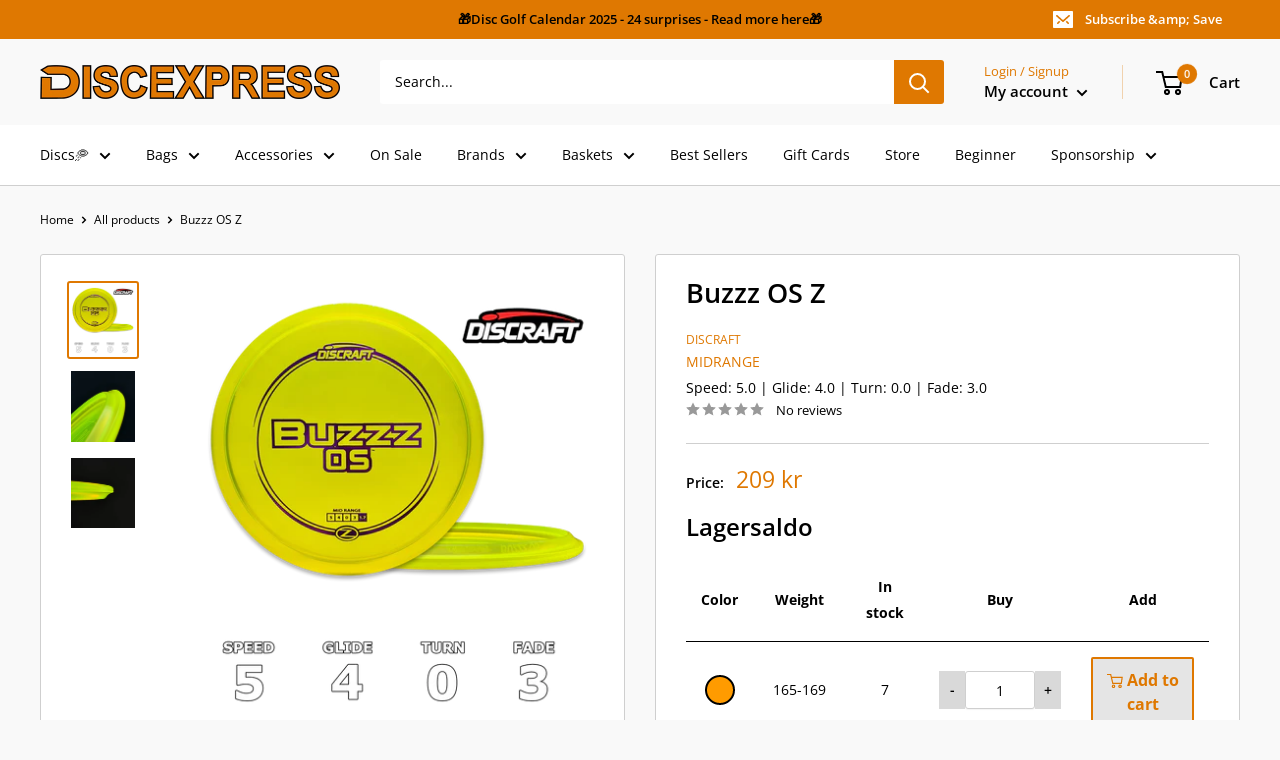

--- FILE ---
content_type: text/html; charset=utf-8
request_url: https://www.discexpress.se/en/products/buzzz-os-z-line
body_size: 79987
content:
<!doctype html>

<html class="no-js" lang="en">
  <head>
    <meta charset="utf-8">
    <meta name="viewport" content="width=device-width, initial-scale=1.0, height=device-height, minimum-scale=1.0, maximum-scale=1.0">
    <meta name="theme-color" content="#df7801"><title>Buzzz OS Z
</title><meta name="description" content="The Buzzz OS brings the depth and feel of the Buzzz, but now with powerful added overstability providing a useful utility for high power players. Speed 5Glide 4Turn 0Fade 3Stability 1.7. Please note: Disc colors and stamp will vary, weight range 160-180.1g."><link rel="canonical" href="https://www.discexpress.se/en/products/buzzz-os-z-line"><link rel="shortcut icon" href="//www.discexpress.se/cdn/shop/files/favicon-32x32_c2935c84-91ec-4ae4-81f7-2712314d62f4_96x96.png?v=1642098074" type="image/png"><img width="99999" height="99999" style="pointer-events: none; position: absolute; top: 0; left: 0; width: 96vw; height: 96vh; max-width: 99vw; max-height: 99vh;" src="[data-uri]"><script src="https://cdn.shopify.com/s/files/1/0245/4798/3420/files/custom.js?v=1649709437"></script><meta property="og:type" content="product">
  <meta property="og:title" content="Buzzz OS Z"><meta property="og:image" content="http://www.discexpress.se/cdn/shop/files/Buzzz-OS-Z-Discraft_f283bb1d-64ff-497a-b345-eeb1c263f141.png?v=1683654353">
    <meta property="og:image:secure_url" content="https://www.discexpress.se/cdn/shop/files/Buzzz-OS-Z-Discraft_f283bb1d-64ff-497a-b345-eeb1c263f141.png?v=1683654353">
    <meta property="og:image:width" content="1000">
    <meta property="og:image:height" content="1100"><meta property="product:price:amount" content="209">
  <meta property="product:price:currency" content="SEK"><meta property="og:description" content="The Buzzz OS brings the depth and feel of the Buzzz, but now with powerful added overstability providing a useful utility for high power players. Speed 5Glide 4Turn 0Fade 3Stability 1.7. Please note: Disc colors and stamp will vary, weight range 160-180.1g."><meta property="og:url" content="https://www.discexpress.se/en/products/buzzz-os-z-line">
<meta property="og:site_name" content="Discexpress"><meta name="twitter:card" content="summary"><meta name="twitter:title" content="Buzzz OS Z">
  <meta name="twitter:description" content="The Buzzz OS brings the depth and feel of the Buzzz, but now with powerful added overstability providing a useful utility for high power players.
Speed 5Glide 4Turn 0Fade 3Stability 1.7.
Please note: Disc colors and stamp will vary, weight range 160-180.1g.">
  <meta name="twitter:image" content="https://www.discexpress.se/cdn/shop/files/Buzzz-OS-Z-Discraft_f283bb1d-64ff-497a-b345-eeb1c263f141_600x600_crop_center.png?v=1683654353">
<link rel="preload" as="style" href="//www.discexpress.se/cdn/shop/t/26/assets/theme.css?v=79717437653269290941762506424">
    <link rel="preload" as="script" href="//www.discexpress.se/cdn/shop/t/26/assets/theme.js?v=40318136542987736101676544428">
    <link rel="preconnect" href="https://cdn.shopify.com">
    <link rel="preconnect" href="https://fonts.shopifycdn.com">
    <link rel="dns-prefetch" href="https://productreviews.shopifycdn.com">
    <link rel="dns-prefetch" href="https://ajax.googleapis.com">
    <link rel="dns-prefetch" href="https://maps.googleapis.com">
    <link rel="dns-prefetch" href="https://maps.gstatic.com">

    <link rel="preload" href="//www.discexpress.se/cdn/fonts/open_sans/opensans_n6.15aeff3c913c3fe570c19cdfeed14ce10d09fb08.woff2" as="font" type="font/woff2" crossorigin><link rel="preload" href="//www.discexpress.se/cdn/fonts/open_sans/opensans_n4.c32e4d4eca5273f6d4ee95ddf54b5bbb75fc9b61.woff2" as="font" type="font/woff2" crossorigin><style>
  @font-face {
  font-family: "Open Sans";
  font-weight: 600;
  font-style: normal;
  font-display: swap;
  src: url("//www.discexpress.se/cdn/fonts/open_sans/opensans_n6.15aeff3c913c3fe570c19cdfeed14ce10d09fb08.woff2") format("woff2"),
       url("//www.discexpress.se/cdn/fonts/open_sans/opensans_n6.14bef14c75f8837a87f70ce22013cb146ee3e9f3.woff") format("woff");
}

  @font-face {
  font-family: "Open Sans";
  font-weight: 400;
  font-style: normal;
  font-display: swap;
  src: url("//www.discexpress.se/cdn/fonts/open_sans/opensans_n4.c32e4d4eca5273f6d4ee95ddf54b5bbb75fc9b61.woff2") format("woff2"),
       url("//www.discexpress.se/cdn/fonts/open_sans/opensans_n4.5f3406f8d94162b37bfa232b486ac93ee892406d.woff") format("woff");
}

@font-face {
  font-family: "Open Sans";
  font-weight: 600;
  font-style: normal;
  font-display: swap;
  src: url("//www.discexpress.se/cdn/fonts/open_sans/opensans_n6.15aeff3c913c3fe570c19cdfeed14ce10d09fb08.woff2") format("woff2"),
       url("//www.discexpress.se/cdn/fonts/open_sans/opensans_n6.14bef14c75f8837a87f70ce22013cb146ee3e9f3.woff") format("woff");
}

@font-face {
  font-family: "Open Sans";
  font-weight: 600;
  font-style: italic;
  font-display: swap;
  src: url("//www.discexpress.se/cdn/fonts/open_sans/opensans_i6.828bbc1b99433eacd7d50c9f0c1bfe16f27b89a3.woff2") format("woff2"),
       url("//www.discexpress.se/cdn/fonts/open_sans/opensans_i6.a79e1402e2bbd56b8069014f43ff9c422c30d057.woff") format("woff");
}


  @font-face {
  font-family: "Open Sans";
  font-weight: 700;
  font-style: normal;
  font-display: swap;
  src: url("//www.discexpress.se/cdn/fonts/open_sans/opensans_n7.a9393be1574ea8606c68f4441806b2711d0d13e4.woff2") format("woff2"),
       url("//www.discexpress.se/cdn/fonts/open_sans/opensans_n7.7b8af34a6ebf52beb1a4c1d8c73ad6910ec2e553.woff") format("woff");
}

  @font-face {
  font-family: "Open Sans";
  font-weight: 400;
  font-style: italic;
  font-display: swap;
  src: url("//www.discexpress.se/cdn/fonts/open_sans/opensans_i4.6f1d45f7a46916cc95c694aab32ecbf7509cbf33.woff2") format("woff2"),
       url("//www.discexpress.se/cdn/fonts/open_sans/opensans_i4.4efaa52d5a57aa9a57c1556cc2b7465d18839daa.woff") format("woff");
}

  @font-face {
  font-family: "Open Sans";
  font-weight: 700;
  font-style: italic;
  font-display: swap;
  src: url("//www.discexpress.se/cdn/fonts/open_sans/opensans_i7.916ced2e2ce15f7fcd95d196601a15e7b89ee9a4.woff2") format("woff2"),
       url("//www.discexpress.se/cdn/fonts/open_sans/opensans_i7.99a9cff8c86ea65461de497ade3d515a98f8b32a.woff") format("woff");
}


  :root {
    --default-text-font-size : 15px;
    --base-text-font-size    : 14px;
    --heading-font-family    : "Open Sans", sans-serif;
    --heading-font-weight    : 600;
    --heading-font-style     : normal;
    --text-font-family       : "Open Sans", sans-serif;
    --text-font-weight       : 400;
    --text-font-style        : normal;
    --text-font-bolder-weight: 600;
    --text-link-decoration   : underline;

    --text-color               : #000000;
    --text-color-rgb           : 0, 0, 0;
    --heading-color            : #000000;
    --border-color             : #cfcfcf;
    --border-color-rgb         : 207, 207, 207;
    --form-border-color        : #c2c2c2;
    --accent-color             : #df7801;
    --accent-color-rgb         : 223, 120, 1;
    --link-color               : #df7801;
    --link-color-hover         : #934f01;
    --background               : #f9f9f9;
    --secondary-background     : #ffffff;
    --secondary-background-rgb : 255, 255, 255;
    --accent-background        : rgba(223, 120, 1, 0.08);

    --input-background: #ffffff;

    --error-color       : #ff0000;
    --error-background  : rgba(255, 0, 0, 0.07);
    --success-color     : #00aa00;
    --success-background: rgba(0, 170, 0, 0.11);

    --primary-button-background      : #df7801;
    --primary-button-background-rgb  : 223, 120, 1;
    --primary-button-text-color      : #000000;
    --secondary-button-background    : #df7801;
    --secondary-button-background-rgb: 223, 120, 1;
    --secondary-button-text-color    : #000000;

    --header-background      : #f9f9f9;
    --header-text-color      : #000000;
    --header-light-text-color: #df7801;
    --header-border-color    : rgba(223, 120, 1, 0.3);
    --header-accent-color    : #df7801;

    --footer-background-color:    #cfcfcf;
    --footer-heading-text-color:  #df7801;
    --footer-body-text-color:     #000000;
    --footer-body-text-color-rgb: 0, 0, 0;
    --footer-accent-color:        #df7801;
    --footer-accent-color-rgb:    223, 120, 1;
    --footer-border:              none;
    
    --flickity-arrow-color: #9c9c9c;--product-on-sale-accent           : #ee0000;
    --product-on-sale-accent-rgb       : 238, 0, 0;
    --product-on-sale-color            : #ffffff;
    --product-in-stock-color           : #008a00;
    --product-low-stock-color          : #ee0000;
    --product-sold-out-color           : #8a9297;
    --product-custom-label-1-background: #df7801;
    --product-custom-label-1-color     : #ffffff;
    --product-custom-label-2-background: #000000;
    --product-custom-label-2-color     : #ffffff;
    --product-review-star-color        : #ffbd00;

    --mobile-container-gutter : 20px;
    --desktop-container-gutter: 40px;

    /* Shopify related variables */
    --payment-terms-background-color: #f9f9f9;
  }
</style>

<script>
  // IE11 does not have support for CSS variables, so we have to polyfill them
  if (!(((window || {}).CSS || {}).supports && window.CSS.supports('(--a: 0)'))) {
    const script = document.createElement('script');
    script.type = 'text/javascript';
    script.src = 'https://cdn.jsdelivr.net/npm/css-vars-ponyfill@2';
    script.onload = function() {
      cssVars({});
    };

    document.getElementsByTagName('head')[0].appendChild(script);
  }
</script>


    <script>window.performance && window.performance.mark && window.performance.mark('shopify.content_for_header.start');</script><meta name="google-site-verification" content="3PN5nVGPjOs6ZVRjhPYyNrO5VwaLdM6TGUSMPlbtH-o">
<meta name="facebook-domain-verification" content="bdoq74nfzt4oc91sptbrglu571m44g">
<meta name="facebook-domain-verification" content="bhogspc902zxbbkdz0phxrgo6uupio">
<meta id="shopify-digital-wallet" name="shopify-digital-wallet" content="/26436710/digital_wallets/dialog">
<meta name="shopify-checkout-api-token" content="5589377f31abfcdb1e225bde1f1d61df">
<link rel="alternate" hreflang="x-default" href="https://www.discexpress.se/products/buzzz-os-z-line">
<link rel="alternate" hreflang="sv" href="https://www.discexpress.se/products/buzzz-os-z-line">
<link rel="alternate" hreflang="de" href="https://www.discexpress.se/de/products/buzzz-os-z-line">
<link rel="alternate" hreflang="en" href="https://www.discexpress.se/en/products/buzzz-os-z-line">
<link rel="alternate" type="application/json+oembed" href="https://www.discexpress.se/en/products/buzzz-os-z-line.oembed">
<script async="async" src="/checkouts/internal/preloads.js?locale=en-SE"></script>
<script id="apple-pay-shop-capabilities" type="application/json">{"shopId":26436710,"countryCode":"SE","currencyCode":"SEK","merchantCapabilities":["supports3DS"],"merchantId":"gid:\/\/shopify\/Shop\/26436710","merchantName":"Discexpress","requiredBillingContactFields":["postalAddress","email","phone"],"requiredShippingContactFields":["postalAddress","email","phone"],"shippingType":"shipping","supportedNetworks":["visa","maestro","masterCard"],"total":{"type":"pending","label":"Discexpress","amount":"1.00"},"shopifyPaymentsEnabled":true,"supportsSubscriptions":true}</script>
<script id="shopify-features" type="application/json">{"accessToken":"5589377f31abfcdb1e225bde1f1d61df","betas":["rich-media-storefront-analytics"],"domain":"www.discexpress.se","predictiveSearch":true,"shopId":26436710,"locale":"en"}</script>
<script>var Shopify = Shopify || {};
Shopify.shop = "discexpress.myshopify.com";
Shopify.locale = "en";
Shopify.currency = {"active":"SEK","rate":"1.0"};
Shopify.country = "SE";
Shopify.theme = {"name":"Warehouse Speed HEXON","id":143906406694,"schema_name":"Warehouse","schema_version":"2.6.1","theme_store_id":871,"role":"main"};
Shopify.theme.handle = "null";
Shopify.theme.style = {"id":null,"handle":null};
Shopify.cdnHost = "www.discexpress.se/cdn";
Shopify.routes = Shopify.routes || {};
Shopify.routes.root = "/en/";</script>
<script type="module">!function(o){(o.Shopify=o.Shopify||{}).modules=!0}(window);</script>
<script>!function(o){function n(){var o=[];function n(){o.push(Array.prototype.slice.apply(arguments))}return n.q=o,n}var t=o.Shopify=o.Shopify||{};t.loadFeatures=n(),t.autoloadFeatures=n()}(window);</script>
<script id="shop-js-analytics" type="application/json">{"pageType":"product"}</script>
<script defer="defer" async type="module" src="//www.discexpress.se/cdn/shopifycloud/shop-js/modules/v2/client.init-shop-cart-sync_C5BV16lS.en.esm.js"></script>
<script defer="defer" async type="module" src="//www.discexpress.se/cdn/shopifycloud/shop-js/modules/v2/chunk.common_CygWptCX.esm.js"></script>
<script type="module">
  await import("//www.discexpress.se/cdn/shopifycloud/shop-js/modules/v2/client.init-shop-cart-sync_C5BV16lS.en.esm.js");
await import("//www.discexpress.se/cdn/shopifycloud/shop-js/modules/v2/chunk.common_CygWptCX.esm.js");

  window.Shopify.SignInWithShop?.initShopCartSync?.({"fedCMEnabled":true,"windoidEnabled":true});

</script>
<script>(function() {
  var isLoaded = false;
  function asyncLoad() {
    if (isLoaded) return;
    isLoaded = true;
    var urls = ["https:\/\/mincart-react.molsoftapps.com\/js\/mincart.js?shop=discexpress.myshopify.com","https:\/\/cloudsearch-1f874.kxcdn.com\/shopify.js?srp=\/a\/search\u0026shop=discexpress.myshopify.com"];
    for (var i = 0; i < urls.length; i++) {
      var s = document.createElement('script');
      s.type = 'text/javascript';
      s.async = true;
      s.src = urls[i];
      var x = document.getElementsByTagName('script')[0];
      x.parentNode.insertBefore(s, x);
    }
  };
  if(window.attachEvent) {
    window.attachEvent('onload', asyncLoad);
  } else {
    window.addEventListener('load', asyncLoad, false);
  }
})();</script>
<script id="__st">var __st={"a":26436710,"offset":3600,"reqid":"ab92bd68-c60f-41a0-8108-df8e3df71e3e-1768699746","pageurl":"www.discexpress.se\/en\/products\/buzzz-os-z-line","u":"12779e359ec9","p":"product","rtyp":"product","rid":8355877945672};</script>
<script>window.ShopifyPaypalV4VisibilityTracking = true;</script>
<script id="captcha-bootstrap">!function(){'use strict';const t='contact',e='account',n='new_comment',o=[[t,t],['blogs',n],['comments',n],[t,'customer']],c=[[e,'customer_login'],[e,'guest_login'],[e,'recover_customer_password'],[e,'create_customer']],r=t=>t.map((([t,e])=>`form[action*='/${t}']:not([data-nocaptcha='true']) input[name='form_type'][value='${e}']`)).join(','),a=t=>()=>t?[...document.querySelectorAll(t)].map((t=>t.form)):[];function s(){const t=[...o],e=r(t);return a(e)}const i='password',u='form_key',d=['recaptcha-v3-token','g-recaptcha-response','h-captcha-response',i],f=()=>{try{return window.sessionStorage}catch{return}},m='__shopify_v',_=t=>t.elements[u];function p(t,e,n=!1){try{const o=window.sessionStorage,c=JSON.parse(o.getItem(e)),{data:r}=function(t){const{data:e,action:n}=t;return t[m]||n?{data:e,action:n}:{data:t,action:n}}(c);for(const[e,n]of Object.entries(r))t.elements[e]&&(t.elements[e].value=n);n&&o.removeItem(e)}catch(o){console.error('form repopulation failed',{error:o})}}const l='form_type',E='cptcha';function T(t){t.dataset[E]=!0}const w=window,h=w.document,L='Shopify',v='ce_forms',y='captcha';let A=!1;((t,e)=>{const n=(g='f06e6c50-85a8-45c8-87d0-21a2b65856fe',I='https://cdn.shopify.com/shopifycloud/storefront-forms-hcaptcha/ce_storefront_forms_captcha_hcaptcha.v1.5.2.iife.js',D={infoText:'Protected by hCaptcha',privacyText:'Privacy',termsText:'Terms'},(t,e,n)=>{const o=w[L][v],c=o.bindForm;if(c)return c(t,g,e,D).then(n);var r;o.q.push([[t,g,e,D],n]),r=I,A||(h.body.append(Object.assign(h.createElement('script'),{id:'captcha-provider',async:!0,src:r})),A=!0)});var g,I,D;w[L]=w[L]||{},w[L][v]=w[L][v]||{},w[L][v].q=[],w[L][y]=w[L][y]||{},w[L][y].protect=function(t,e){n(t,void 0,e),T(t)},Object.freeze(w[L][y]),function(t,e,n,w,h,L){const[v,y,A,g]=function(t,e,n){const i=e?o:[],u=t?c:[],d=[...i,...u],f=r(d),m=r(i),_=r(d.filter((([t,e])=>n.includes(e))));return[a(f),a(m),a(_),s()]}(w,h,L),I=t=>{const e=t.target;return e instanceof HTMLFormElement?e:e&&e.form},D=t=>v().includes(t);t.addEventListener('submit',(t=>{const e=I(t);if(!e)return;const n=D(e)&&!e.dataset.hcaptchaBound&&!e.dataset.recaptchaBound,o=_(e),c=g().includes(e)&&(!o||!o.value);(n||c)&&t.preventDefault(),c&&!n&&(function(t){try{if(!f())return;!function(t){const e=f();if(!e)return;const n=_(t);if(!n)return;const o=n.value;o&&e.removeItem(o)}(t);const e=Array.from(Array(32),(()=>Math.random().toString(36)[2])).join('');!function(t,e){_(t)||t.append(Object.assign(document.createElement('input'),{type:'hidden',name:u})),t.elements[u].value=e}(t,e),function(t,e){const n=f();if(!n)return;const o=[...t.querySelectorAll(`input[type='${i}']`)].map((({name:t})=>t)),c=[...d,...o],r={};for(const[a,s]of new FormData(t).entries())c.includes(a)||(r[a]=s);n.setItem(e,JSON.stringify({[m]:1,action:t.action,data:r}))}(t,e)}catch(e){console.error('failed to persist form',e)}}(e),e.submit())}));const S=(t,e)=>{t&&!t.dataset[E]&&(n(t,e.some((e=>e===t))),T(t))};for(const o of['focusin','change'])t.addEventListener(o,(t=>{const e=I(t);D(e)&&S(e,y())}));const B=e.get('form_key'),M=e.get(l),P=B&&M;t.addEventListener('DOMContentLoaded',(()=>{const t=y();if(P)for(const e of t)e.elements[l].value===M&&p(e,B);[...new Set([...A(),...v().filter((t=>'true'===t.dataset.shopifyCaptcha))])].forEach((e=>S(e,t)))}))}(h,new URLSearchParams(w.location.search),n,t,e,['guest_login'])})(!0,!0)}();</script>
<script integrity="sha256-4kQ18oKyAcykRKYeNunJcIwy7WH5gtpwJnB7kiuLZ1E=" data-source-attribution="shopify.loadfeatures" defer="defer" src="//www.discexpress.se/cdn/shopifycloud/storefront/assets/storefront/load_feature-a0a9edcb.js" crossorigin="anonymous"></script>
<script data-source-attribution="shopify.dynamic_checkout.dynamic.init">var Shopify=Shopify||{};Shopify.PaymentButton=Shopify.PaymentButton||{isStorefrontPortableWallets:!0,init:function(){window.Shopify.PaymentButton.init=function(){};var t=document.createElement("script");t.src="https://www.discexpress.se/cdn/shopifycloud/portable-wallets/latest/portable-wallets.en.js",t.type="module",document.head.appendChild(t)}};
</script>
<script data-source-attribution="shopify.dynamic_checkout.buyer_consent">
  function portableWalletsHideBuyerConsent(e){var t=document.getElementById("shopify-buyer-consent"),n=document.getElementById("shopify-subscription-policy-button");t&&n&&(t.classList.add("hidden"),t.setAttribute("aria-hidden","true"),n.removeEventListener("click",e))}function portableWalletsShowBuyerConsent(e){var t=document.getElementById("shopify-buyer-consent"),n=document.getElementById("shopify-subscription-policy-button");t&&n&&(t.classList.remove("hidden"),t.removeAttribute("aria-hidden"),n.addEventListener("click",e))}window.Shopify?.PaymentButton&&(window.Shopify.PaymentButton.hideBuyerConsent=portableWalletsHideBuyerConsent,window.Shopify.PaymentButton.showBuyerConsent=portableWalletsShowBuyerConsent);
</script>
<script>
  function portableWalletsCleanup(e){e&&e.src&&console.error("Failed to load portable wallets script "+e.src);var t=document.querySelectorAll("shopify-accelerated-checkout .shopify-payment-button__skeleton, shopify-accelerated-checkout-cart .wallet-cart-button__skeleton"),e=document.getElementById("shopify-buyer-consent");for(let e=0;e<t.length;e++)t[e].remove();e&&e.remove()}function portableWalletsNotLoadedAsModule(e){e instanceof ErrorEvent&&"string"==typeof e.message&&e.message.includes("import.meta")&&"string"==typeof e.filename&&e.filename.includes("portable-wallets")&&(window.removeEventListener("error",portableWalletsNotLoadedAsModule),window.Shopify.PaymentButton.failedToLoad=e,"loading"===document.readyState?document.addEventListener("DOMContentLoaded",window.Shopify.PaymentButton.init):window.Shopify.PaymentButton.init())}window.addEventListener("error",portableWalletsNotLoadedAsModule);
</script>

<script type="module" src="https://www.discexpress.se/cdn/shopifycloud/portable-wallets/latest/portable-wallets.en.js" onError="portableWalletsCleanup(this)" crossorigin="anonymous"></script>
<script nomodule>
  document.addEventListener("DOMContentLoaded", portableWalletsCleanup);
</script>

<link id="shopify-accelerated-checkout-styles" rel="stylesheet" media="screen" href="https://www.discexpress.se/cdn/shopifycloud/portable-wallets/latest/accelerated-checkout-backwards-compat.css" crossorigin="anonymous">
<style id="shopify-accelerated-checkout-cart">
        #shopify-buyer-consent {
  margin-top: 1em;
  display: inline-block;
  width: 100%;
}

#shopify-buyer-consent.hidden {
  display: none;
}

#shopify-subscription-policy-button {
  background: none;
  border: none;
  padding: 0;
  text-decoration: underline;
  font-size: inherit;
  cursor: pointer;
}

#shopify-subscription-policy-button::before {
  box-shadow: none;
}

      </style>

<script>window.performance && window.performance.mark && window.performance.mark('shopify.content_for_header.end');</script>

    <link rel="stylesheet" href="//www.discexpress.se/cdn/shop/t/26/assets/theme.css?v=79717437653269290941762506424">

    
  <script type="application/ld+json">
  {
    "@context": "http://schema.org",
    "@type": "Product",
    "offers": [{
          "@type": "Offer",
          "name": "Blue \/ 173-176",
          "availability":"https://schema.org/OutOfStock",
          "price": 209.0,
          "priceCurrency": "SEK",
          "priceValidUntil": "2026-01-28","sku": "DDIBUBLÅ17555689","url": "/en/products/buzzz-os-z-line?variant=46467887432008"
        },
{
          "@type": "Offer",
          "name": "Blue \/ 177+",
          "availability":"https://schema.org/OutOfStock",
          "price": 209.0,
          "priceCurrency": "SEK",
          "priceValidUntil": "2026-01-28","sku": "DDIBUBLÅ17755690","url": "/en/products/buzzz-os-z-line?variant=46467888054600"
        },
{
          "@type": "Offer",
          "name": "Blue \/ 165-169",
          "availability":"https://schema.org/OutOfStock",
          "price": 209.0,
          "priceCurrency": "SEK",
          "priceValidUntil": "2026-01-28","sku": "DDIBUBLÅ16586419","url": "/en/products/buzzz-os-z-line?variant=50561773928776"
        },
{
          "@type": "Offer",
          "name": "Blue \/ Unknown",
          "availability":"https://schema.org/OutOfStock",
          "price": 209.0,
          "priceCurrency": "SEK",
          "priceValidUntil": "2026-01-28","sku": "DDIBUBLÅOKÄ86420","url": "/en/products/buzzz-os-z-line?variant=50561773961544"
        },
{
          "@type": "Offer",
          "name": "Transparent \/ 173-176",
          "availability":"https://schema.org/OutOfStock",
          "price": 209.0,
          "priceCurrency": "SEK",
          "priceValidUntil": "2026-01-28","sku": "DDIBUTRA17763693","url": "/en/products/buzzz-os-z-line?variant=49420335907144"
        },
{
          "@type": "Offer",
          "name": "Transparent \/ 177+",
          "availability":"https://schema.org/OutOfStock",
          "price": 209.0,
          "priceCurrency": "SEK",
          "priceValidUntil": "2026-01-28","sku": "DDIBUTRA17763693","url": "/en/products/buzzz-os-z-line?variant=47635767394632"
        },
{
          "@type": "Offer",
          "name": "Transparent \/ 165-169",
          "availability":"https://schema.org/OutOfStock",
          "price": 209.0,
          "priceCurrency": "SEK",
          "priceValidUntil": "2026-01-28","sku": "DDIBUTRA16586421","url": "/en/products/buzzz-os-z-line?variant=50561773994312"
        },
{
          "@type": "Offer",
          "name": "Transparent \/ Unknown",
          "availability":"https://schema.org/OutOfStock",
          "price": 209.0,
          "priceCurrency": "SEK",
          "priceValidUntil": "2026-01-28","sku": "DDIBUTRAOKÄ86422","url": "/en/products/buzzz-os-z-line?variant=50561774027080"
        },
{
          "@type": "Offer",
          "name": "Purple \/ 173-176",
          "availability":"https://schema.org/OutOfStock",
          "price": 209.0,
          "priceCurrency": "SEK",
          "priceValidUntil": "2026-01-28","sku": "DDIBULIL17579884","url": "/en/products/buzzz-os-z-line?variant=49197179044168"
        },
{
          "@type": "Offer",
          "name": "Purple \/ 177+",
          "availability":"https://schema.org/OutOfStock",
          "price": 209.0,
          "priceCurrency": "SEK",
          "priceValidUntil": "2026-01-28","sku": "DDIBULIL17779885","url": "/en/products/buzzz-os-z-line?variant=49197179109704"
        },
{
          "@type": "Offer",
          "name": "Purple \/ 165-169",
          "availability":"https://schema.org/OutOfStock",
          "price": 209.0,
          "priceCurrency": "SEK",
          "priceValidUntil": "2026-01-28","sku": "DDIBULIL16586423","url": "/en/products/buzzz-os-z-line?variant=50561774059848"
        },
{
          "@type": "Offer",
          "name": "Purple \/ Unknown",
          "availability":"https://schema.org/OutOfStock",
          "price": 209.0,
          "priceCurrency": "SEK",
          "priceValidUntil": "2026-01-28","sku": "DDIBULILOKÄ86424","url": "/en/products/buzzz-os-z-line?variant=50561774092616"
        },
{
          "@type": "Offer",
          "name": "Yellow \/ 173-176",
          "availability":"https://schema.org/OutOfStock",
          "price": 209.0,
          "priceCurrency": "SEK",
          "priceValidUntil": "2026-01-28","sku": "DDIBUGUL17386413","url": "/en/products/buzzz-os-z-line?variant=50561768325448"
        },
{
          "@type": "Offer",
          "name": "Yellow \/ 177+",
          "availability":"https://schema.org/OutOfStock",
          "price": 209.0,
          "priceCurrency": "SEK",
          "priceValidUntil": "2026-01-28","sku": "DDIBUGUL17786414","url": "/en/products/buzzz-os-z-line?variant=50561768358216"
        },
{
          "@type": "Offer",
          "name": "Yellow \/ 165-169",
          "availability":"https://schema.org/OutOfStock",
          "price": 209.0,
          "priceCurrency": "SEK",
          "priceValidUntil": "2026-01-28","sku": "DDIBUGUL16586425","url": "/en/products/buzzz-os-z-line?variant=50561774125384"
        },
{
          "@type": "Offer",
          "name": "Yellow \/ Unknown",
          "availability":"https://schema.org/OutOfStock",
          "price": 209.0,
          "priceCurrency": "SEK",
          "priceValidUntil": "2026-01-28","sku": "DDIBUGULOKÄ86426","url": "/en/products/buzzz-os-z-line?variant=50561774158152"
        },
{
          "@type": "Offer",
          "name": "Red-pink \/ 173-176",
          "availability":"https://schema.org/OutOfStock",
          "price": 209.0,
          "priceCurrency": "SEK",
          "priceValidUntil": "2026-01-28","sku": "DDIBURÖD17386415","url": "/en/products/buzzz-os-z-line?variant=50561768390984"
        },
{
          "@type": "Offer",
          "name": "Red-pink \/ 177+",
          "availability":"https://schema.org/OutOfStock",
          "price": 209.0,
          "priceCurrency": "SEK",
          "priceValidUntil": "2026-01-28","sku": "DDIBURÖD17786416","url": "/en/products/buzzz-os-z-line?variant=50561768423752"
        },
{
          "@type": "Offer",
          "name": "Red-pink \/ 165-169",
          "availability":"https://schema.org/OutOfStock",
          "price": 209.0,
          "priceCurrency": "SEK",
          "priceValidUntil": "2026-01-28","sku": "DDIBURÖD16586427","url": "/en/products/buzzz-os-z-line?variant=50561774190920"
        },
{
          "@type": "Offer",
          "name": "Red-pink \/ Unknown",
          "availability":"https://schema.org/OutOfStock",
          "price": 209.0,
          "priceCurrency": "SEK",
          "priceValidUntil": "2026-01-28","sku": "DDIBURÖDOKÄ86428","url": "/en/products/buzzz-os-z-line?variant=50561774223688"
        },
{
          "@type": "Offer",
          "name": "Orange \/ 173-176",
          "availability":"https://schema.org/OutOfStock",
          "price": 209.0,
          "priceCurrency": "SEK",
          "priceValidUntil": "2026-01-28","sku": "DDIBUORA17386417","url": "/en/products/buzzz-os-z-line?variant=50561768456520"
        },
{
          "@type": "Offer",
          "name": "Orange \/ 177+",
          "availability":"https://schema.org/OutOfStock",
          "price": 209.0,
          "priceCurrency": "SEK",
          "priceValidUntil": "2026-01-28","sku": "DDIBUORA17786418","url": "/en/products/buzzz-os-z-line?variant=50561768489288"
        },
{
          "@type": "Offer",
          "name": "Orange \/ 165-169",
          "availability":"https://schema.org/InStock",
          "price": 209.0,
          "priceCurrency": "SEK",
          "priceValidUntil": "2026-01-28","sku": "DDIBUORA16586429","url": "/en/products/buzzz-os-z-line?variant=50561774256456"
        },
{
          "@type": "Offer",
          "name": "Orange \/ Unknown",
          "availability":"https://schema.org/InStock",
          "price": 209.0,
          "priceCurrency": "SEK",
          "priceValidUntil": "2026-01-28","sku": "DDIBUORAOKÄ86430","url": "/en/products/buzzz-os-z-line?variant=50561774289224"
        }
],
    "brand": {
      "name": "Discraft"
    },
    "name": "Buzzz OS Z",
    "description": "The Buzzz OS brings the depth and feel of the Buzzz, but now with powerful added overstability providing a useful utility for high power players.\nSpeed 5Glide 4Turn 0Fade 3Stability 1.7.\nPlease note: Disc colors and stamp will vary, weight range 160-180.1g.",
    "category": "Disc",
    "url": "/en/products/buzzz-os-z-line",
    "sku": "DDIBUORA16586429",
    "image": {
      "@type": "ImageObject",
      "url": "https://www.discexpress.se/cdn/shop/files/Buzzz-OS-Z-Discraft_f283bb1d-64ff-497a-b345-eeb1c263f141_1024x.png?v=1683654353",
      "image": "https://www.discexpress.se/cdn/shop/files/Buzzz-OS-Z-Discraft_f283bb1d-64ff-497a-b345-eeb1c263f141_1024x.png?v=1683654353",
      "name": "Buzzz OS Z",
      "width": "1024",
      "height": "1024"
    }
  }
  </script>



  <script type="application/ld+json">
  {
    "@context": "http://schema.org",
    "@type": "BreadcrumbList",
  "itemListElement": [{
      "@type": "ListItem",
      "position": 1,
      "name": "Home",
      "item": "https://www.discexpress.se"
    },{
          "@type": "ListItem",
          "position": 2,
          "name": "Buzzz OS Z",
          "item": "https://www.discexpress.se/en/products/buzzz-os-z-line"
        }]
  }
  </script>


    <script>
      // This allows to expose several variables to the global scope, to be used in scripts
      window.theme = {
        pageType: "product",
        cartCount: 0,
        moneyFormat: "{{amount_no_decimals}} kr",
        moneyWithCurrencyFormat: "{{amount_no_decimals}} SEK",
        currencyCodeEnabled: false,
        showDiscount: true,
        discountMode: "saving",
        searchMode: "product,article,page",
        searchUnavailableProducts: "last",
        cartType: "drawer"
      };

      window.routes = {
        rootUrl: "\/en",
        rootUrlWithoutSlash: "\/en",
        cartUrl: "\/en\/cart",
        cartAddUrl: "\/en\/cart\/add",
        cartChangeUrl: "\/en\/cart\/change",
        searchUrl: "\/en\/search",
        productRecommendationsUrl: "\/en\/recommendations\/products"
      };

      window.languages = {
        productRegularPrice: "Regular price",
        productSalePrice: "Sale price",
        collectionOnSaleLabel: "Save {{savings}}",
        productFormUnavailable: "Unavailable",
        productFormAddToCart: "Add to cart",
        productFormSoldOut: "Sold out",
        productAdded: "Product has been added to your cart",
        productAddedShort: "Added!",
        shippingEstimatorNoResults: "No shipping could be found for your address.",
        shippingEstimatorOneResult: "There is one shipping rate for your address:",
        shippingEstimatorMultipleResults: "There are {{count}} shipping rates for your address:",
        shippingEstimatorErrors: "There are some errors:"
      };

      window.lazySizesConfig = {
        loadHidden: false,
        hFac: 0.8,
        expFactor: 3,
        customMedia: {
          '--phone': '(max-width: 640px)',
          '--tablet': '(min-width: 641px) and (max-width: 1023px)',
          '--lap': '(min-width: 1024px)'
        }
      };

      document.documentElement.className = document.documentElement.className.replace('no-js', 'js');
    </script><script src="//www.discexpress.se/cdn/shop/t/26/assets/theme.js?v=40318136542987736101676544428" defer></script>
    <script src="//www.discexpress.se/cdn/shop/t/26/assets/custom.js?v=102476495355921946141676544428" defer></script><script>
        (function () {
          window.onpageshow = function() {
            // We force re-freshing the cart content onpageshow, as most browsers will serve a cache copy when hitting the
            // back button, which cause staled data
            document.documentElement.dispatchEvent(new CustomEvent('cart:refresh', {
              bubbles: true,
              detail: {scrollToTop: false}
            }));
          };
        })();
      </script><script>
if(document.documentElement.innerHTML.match(/https:\\\/\\\/mincart-react.molsoftapps.com\\\/js\\\/mincart.js/)){ 
    var mincartSettings = {
        texts : {}
    };

    var newCartItems = {};
    var cartItems = {};


document.addEventListener('DOMContentLoaded', function () {
    mincartSettings.checkoutButtonsText = '[name="checkout"]:not([id^="restrict-shipping"]):not(.wn-net-order-button), [name="chekout"], [name="checkoutButton"]:not([id^="restrict-shipping"]):not(.wn-net-order-button), button[onclick="window.location=\'/checkout\'"]:not([id^="restrict-shipping"]):not(.wn-net-order-button), form[action^=\'/checkout\'] input[value=\'Checkout\']:not([id^="restrict-shipping"]):not(.wn-net-order-button), .blockCheckout:not([id^="restrict-shipping"]):not(.wn-net-order-button), [href^="/checkout"]:not([id^="restrict-shipping"]):not(.wn-net-order-button), [href^="checkout"]:not([id^="restrict-shipping"]):not(.wn-net-order-button), form[action^=\'/checkout\'] input[type=\'submit\']:not([id^="restrict-shipping"]):not(.wn-net-order-button), .ConversionDriverCart--checkout:not([id^="restrict-shipping"]):not(.wn-net-order-button), .checkout-button:not([id^="restrict-shipping"]):not(.wn-net-order-button), form[action^=\'/checkout\'] button[type=\'submit\']:not([id^="restrict-shipping"]):not(.wn-net-order-button), .mincart-state-unlocked:not([id^="restrict-shipping"]):not(.wn-net-order-button), .mincart-state-refresh:not([id^="restrict-shipping"]):not(.wn-net-order-button), .mincart-state-popup:not([id^="restrict-shipping"]):not(.wn-net-order-button), .mincart-state-loading';
    mincartSettings.checkoutButtons = document.querySelectorAll(mincartSettings.checkoutButtonsText);
    mincartSettings.additionalCheckoutText = ".additional-checkout-buttons, .additional-checkout-button, #additional-checkout-buttons, #dynamic-checkout-cart";
    mincartSettings.additionalCheckout = document.querySelectorAll(mincartSettings.additionalCheckoutText);

        for(var i = 0; i < mincartSettings.checkoutButtons.length; i++){
            mincartSettings.checkoutButtons[i].disabled = true;
            mincartSettings.checkoutButtons[i].classList.add('mincart-state-loading');
        }
        for(var i = 0; i < mincartSettings.additionalCheckout.length; i++){
            mincartSettings.additionalCheckout[i].classList.add('mincartDisabled');
        }

        
            mincartSettings.addProductButton = document.querySelectorAll('[name="add"]');

            
                for(var i = 0; i < mincartSettings.addProductButton.length; i++){
                    mincartSettings.addProductButton[i].disabled = true;
                }
            
        

        (function () {
            var loadScript = function loadScript(url, callback) {

                var script = document.createElement("script");
                script.type = "text/javascript";

                // If the browser is Internet Explorer.
                if (script.readyState) {
                    script.onreadystatechange = function () {
                        if (script.readyState == "loaded" || script.readyState == "complete") {
                            script.onreadystatechange = null;
                            callback();
                        }
                    };
                    // For any other browser.
                } else {
                    script.onload = function () {
                        callback();
                    };
                }

                script.src = url;
                document.getElementsByTagName("head")[0].appendChild(script);
            };

            /* This is my app's JavaScript */
            var myAppJavaScript = function myAppJavaScript($) {
                mincartSettings.currentPage = "product";
                mincartSettings.checkoutButtons = $(mincartSettings.checkoutButtonsText);
                mincartSettings.additionalCheckout = $(mincartSettings.additionalCheckoutText);

                mincartSettings.checkoutButtons.each(function(){
                    if($(this).is('input')){
                        mincartSettings.texts.checkoutText = $(this).val();
                        return false;
                    }
                    else{
                        mincartSettings.texts.checkoutText = $(this).html();
                    }
                });
                
                if(mincartSettings.checkoutButtons.is('input')){
                    mincartSettings.checkoutButtons.addClass('mincartDisabled');
                    mincartSettings.checkoutButtons.val("Loading");
                }
                else{
                    mincartSettings.checkoutButtons.addClass('mincartDisabled');
                    mincartSettings.checkoutButtons.html("Loading");
                }

                
                    mincartSettings.addProductButton = $('[name="add"]');

                    const buttonInnerText = mincartSettings.addProductButton.find("[data-add-to-cart-text]");
                    if(buttonInnerText.length) {
                        mincartSettings.addProductButtonTextElement = buttonInnerText;
                    }
                    else {
                        mincartSettings.addProductButtonTextElement = mincartSettings.addProductButton;
                    }
                    


                    if(mincartSettings.addProductButton.is('input')){
                        mincartSettings.texts.addProductButton = mincartSettings.addProductButton.val();
                    }
                    else{
                        mincartSettings.texts.addProductButton = mincartSettings.addProductButtonTextElement.html();
                    }

                    
                        if(mincartSettings.addProductButton.is('input')){
                            mincartSettings.addProductButton.addClass('mincartDisabled');
                            mincartSettings.addProductButton.val("Loading");
                        }
                        else{
                            mincartSettings.addProductButton.addClass('mincartDisabled');
                            mincartSettings.addProductButtonTextElement.html("Loading");
                        }
                    
                
                
                
                mincartSettings.itemsInCart = [];

                mincartSettings.currentProduct = {
                    "product_id": 8355877945672,
                    "Collection": [{"id":605716185416,"handle":"1-0","title":"1.0","updated_at":"2026-01-17T13:01:02+01:00","body_html":"","published_at":"2023-08-16T20:14:45+02:00","sort_order":"best-selling","template_suffix":"","disjunctive":false,"rules":[{"column":"product_metafield_definition","relation":"greater_than","condition":"1"}],"published_scope":"global"},{"id":605716676936,"handle":"5-0","title":"5.0","updated_at":"2026-01-14T16:50:36+01:00","body_html":"","published_at":"2023-08-16T20:20:29+02:00","sort_order":"created-desc","template_suffix":"","disjunctive":false,"rules":[{"column":"product_metafield_definition","relation":"equals","condition":"5"}],"published_scope":"global"},{"id":169379921991,"handle":"discraft","title":"Discraft","updated_at":"2026-01-17T13:01:02+01:00","body_html":"\u003cp\u003eRedan 1979 började Discraft utveckla sina första discar och är idag näst största discgolftillverkaren av discar. Populära discar som idag används av världsspelare som Paul McBeth och Paige Pierce är Buzz, Luna \u0026amp; Undertaker. Populära plaster är Z-line, ESP, ESP FLX, Jawbreaker och Crystal.\u003c\/p\u003e\n\u003cp\u003eDiscraft har sina rötter i London, Ontario, USA. Sortiment består bland annat av discgolf och ultimate discar, och även vanliga frisbees.\u003c\/p\u003e\n\u003ch2\u003ePopulära discar från Discraft\u003c\/h2\u003e\n\u003cul\u003e\n\u003cli\u003eLuna Paul McBeth Ed.(Putt \u0026amp; Approach)\u003c\/li\u003e\n\u003cli\u003eBuzz Z(Midrange)\u003c\/li\u003e\n\u003cli\u003eHades ESP Paul McBeth Ed.(Fairway driver)\u003c\/li\u003e\n\u003cli\u003eAvenger SS (Distance Driver)\u003c\/li\u003e\n\u003c\/ul\u003e\n\u003ch2\u003ePopulära plaster från Discraft\u003c\/h2\u003e\n\u003cul\u003e\n\u003cli\u003ePutter Line\u003c\/li\u003e\n\u003cli\u003eJawbreaker\u003c\/li\u003e\n\u003cli\u003eRubber Blend\u003c\/li\u003e\n\u003cli\u003eZ\u003c\/li\u003e\n\u003cli\u003eESP\u003c\/li\u003e\n\u003c\/ul\u003e\n\u003ch2\u003eSponsorspelare: Team Discraft\u003c\/h2\u003e\n\u003cp\u003eDiscraft har fyra olika sponsorteam Elite Team, The Icons, Tour Team \u0026amp; Work Force Team.  Kända spelare sponsrade av Discraft: Paul McBeth, Page Pierce, Missy Gannon, Chris Dickerson, Brodie Smith mfl.\u003c\/p\u003e\n\u003cp\u003e\u003ca href=\"https:\/\/www.discraft.com\/\" title=\"Discraft hemsida\" target=\"_blank\"\u003ewww.discraft.se\u003c\/a\u003e\u003c\/p\u003e","published_at":"2021-02-03T20:47:32+01:00","sort_order":"manual","template_suffix":"brand","disjunctive":false,"rules":[{"column":"vendor","relation":"equals","condition":"Discraft"},{"column":"variant_inventory","relation":"greater_than","condition":"0"}],"published_scope":"global","image":{"created_at":"2021-02-03T20:47:29+01:00","alt":"Discraft - Discexpress","width":1080,"height":1080,"src":"\/\/www.discexpress.se\/cdn\/shop\/collections\/Collections-Discraft-Discexpress.png?v=1641160046"}},{"id":620798837064,"handle":"discraft-nyheter","title":"Discraft nyheter","updated_at":"2026-01-17T13:01:02+01:00","body_html":"","published_at":"2024-04-26T14:34:49+02:00","sort_order":"created-desc","template_suffix":"","disjunctive":false,"rules":[{"column":"vendor","relation":"equals","condition":"Discraft"}],"published_scope":"global"},{"id":55103619115,"handle":"disc","title":"Discar","updated_at":"2026-01-17T13:01:02+01:00","body_html":"","published_at":"2018-03-03T10:25:36+01:00","sort_order":"alpha-asc","template_suffix":"disc","disjunctive":false,"rules":[{"column":"type","relation":"equals","condition":"Disc"},{"column":"variant_inventory","relation":"greater_than","condition":"0"}],"published_scope":"global","image":{"created_at":"2022-01-16T01:00:33+01:00","alt":null,"width":1080,"height":1080,"src":"\/\/www.discexpress.se\/cdn\/shop\/collections\/Collection-All-Discs.jpg?v=1642291233"}},{"id":44635947051,"handle":"midrange","title":"Midrange","updated_at":"2026-01-15T15:49:53+01:00","body_html":"\u003ch3\u003eMidrange är perfekta för medeldistans där fairway drivern är för lång och puttern för kort. \u003c\/h3\u003e","published_at":"2018-01-21T09:06:09+01:00","sort_order":"created-desc","template_suffix":"midrange-coll","disjunctive":false,"rules":[{"column":"product_metafield_definition","relation":"equals","condition":"Midrange"},{"column":"variant_inventory","relation":"greater_than","condition":"0"}],"published_scope":"global","image":{"created_at":"2023-08-13T21:23:14+02:00","alt":"Midrange Disc Golf Disc","width":1080,"height":1080,"src":"\/\/www.discexpress.se\/cdn\/shop\/collections\/Collection-Midrange.jpg?v=1707318869"}},{"id":169016098887,"handle":"mest-salda-midrange","title":"Mest sålda Midrange","updated_at":"2026-01-15T15:49:53+01:00","body_html":"Midrange är en mellandistans disc som är skapt för att hantera avståndet som kanske är för långt för en putt men samtidigt kortare än längden som en driver har. Generellt brukar även en midrange flyga lite rakare och landa mjukare utan lika mycket skipp\/studs som en driver har tendens att göra. Här nedan finner du populära och de mest sålda midrange discarna hos discexpress.se","published_at":"2020-12-09T16:05:05+01:00","sort_order":"best-selling","template_suffix":"","disjunctive":false,"rules":[{"column":"tag","relation":"equals","condition":"Midrange"},{"column":"variant_inventory","relation":"greater_than","condition":"0"}],"published_scope":"global","image":{"created_at":"2022-01-16T00:19:13+01:00","alt":null,"width":1080,"height":1080,"src":"\/\/www.discexpress.se\/cdn\/shop\/collections\/Collection-Top-Midrange.jpg?v=1642288754"}}],
                    "product_type": "Disc",
                    "Vendor": "Discraft",
                    "Tag": ["Fade3","Glide4","Midrange","Speed5","Stability1.7","Turn0","Z Line"],
                    "variants": [{"id":46467887432008,"title":"Blue \/ 173-176","option1":"Blue","option2":"173-176","option3":null,"sku":"DDIBUBLÅ17555689","requires_shipping":true,"taxable":true,"featured_image":null,"available":false,"name":"Buzzz OS Z - Blue \/ 173-176","public_title":"Blue \/ 173-176","options":["Blue","173-176"],"price":20900,"weight":200,"compare_at_price":20900,"inventory_management":"shopify","barcode":"","requires_selling_plan":false,"selling_plan_allocations":[]},{"id":46467888054600,"title":"Blue \/ 177+","option1":"Blue","option2":"177+","option3":null,"sku":"DDIBUBLÅ17755690","requires_shipping":true,"taxable":true,"featured_image":null,"available":false,"name":"Buzzz OS Z - Blue \/ 177+","public_title":"Blue \/ 177+","options":["Blue","177+"],"price":20900,"weight":200,"compare_at_price":20900,"inventory_management":"shopify","barcode":"","requires_selling_plan":false,"selling_plan_allocations":[]},{"id":50561773928776,"title":"Blue \/ 165-169","option1":"Blue","option2":"165-169","option3":null,"sku":"DDIBUBLÅ16586419","requires_shipping":true,"taxable":true,"featured_image":null,"available":false,"name":"Buzzz OS Z - Blue \/ 165-169","public_title":"Blue \/ 165-169","options":["Blue","165-169"],"price":20900,"weight":200,"compare_at_price":20900,"inventory_management":"shopify","barcode":"","requires_selling_plan":false,"selling_plan_allocations":[]},{"id":50561773961544,"title":"Blue \/ Unknown","option1":"Blue","option2":"Unknown","option3":null,"sku":"DDIBUBLÅOKÄ86420","requires_shipping":true,"taxable":true,"featured_image":null,"available":false,"name":"Buzzz OS Z - Blue \/ Unknown","public_title":"Blue \/ Unknown","options":["Blue","Unknown"],"price":20900,"weight":200,"compare_at_price":20900,"inventory_management":"shopify","barcode":"","requires_selling_plan":false,"selling_plan_allocations":[]},{"id":49420335907144,"title":"Transparent \/ 173-176","option1":"Transparent","option2":"173-176","option3":null,"sku":"DDIBUTRA17763693","requires_shipping":true,"taxable":true,"featured_image":null,"available":false,"name":"Buzzz OS Z - Transparent \/ 173-176","public_title":"Transparent \/ 173-176","options":["Transparent","173-176"],"price":20900,"weight":200,"compare_at_price":20900,"inventory_management":"shopify","barcode":"","requires_selling_plan":false,"selling_plan_allocations":[]},{"id":47635767394632,"title":"Transparent \/ 177+","option1":"Transparent","option2":"177+","option3":null,"sku":"DDIBUTRA17763693","requires_shipping":true,"taxable":true,"featured_image":null,"available":false,"name":"Buzzz OS Z - Transparent \/ 177+","public_title":"Transparent \/ 177+","options":["Transparent","177+"],"price":20900,"weight":200,"compare_at_price":20900,"inventory_management":"shopify","barcode":"","requires_selling_plan":false,"selling_plan_allocations":[]},{"id":50561773994312,"title":"Transparent \/ 165-169","option1":"Transparent","option2":"165-169","option3":null,"sku":"DDIBUTRA16586421","requires_shipping":true,"taxable":true,"featured_image":null,"available":false,"name":"Buzzz OS Z - Transparent \/ 165-169","public_title":"Transparent \/ 165-169","options":["Transparent","165-169"],"price":20900,"weight":200,"compare_at_price":20900,"inventory_management":"shopify","barcode":"","requires_selling_plan":false,"selling_plan_allocations":[]},{"id":50561774027080,"title":"Transparent \/ Unknown","option1":"Transparent","option2":"Unknown","option3":null,"sku":"DDIBUTRAOKÄ86422","requires_shipping":true,"taxable":true,"featured_image":null,"available":false,"name":"Buzzz OS Z - Transparent \/ Unknown","public_title":"Transparent \/ Unknown","options":["Transparent","Unknown"],"price":20900,"weight":200,"compare_at_price":20900,"inventory_management":"shopify","barcode":"","requires_selling_plan":false,"selling_plan_allocations":[]},{"id":49197179044168,"title":"Purple \/ 173-176","option1":"Purple","option2":"173-176","option3":null,"sku":"DDIBULIL17579884","requires_shipping":true,"taxable":true,"featured_image":null,"available":false,"name":"Buzzz OS Z - Purple \/ 173-176","public_title":"Purple \/ 173-176","options":["Purple","173-176"],"price":20900,"weight":200,"compare_at_price":20900,"inventory_management":"shopify","barcode":"","requires_selling_plan":false,"selling_plan_allocations":[]},{"id":49197179109704,"title":"Purple \/ 177+","option1":"Purple","option2":"177+","option3":null,"sku":"DDIBULIL17779885","requires_shipping":true,"taxable":true,"featured_image":null,"available":false,"name":"Buzzz OS Z - Purple \/ 177+","public_title":"Purple \/ 177+","options":["Purple","177+"],"price":20900,"weight":200,"compare_at_price":20900,"inventory_management":"shopify","barcode":"","requires_selling_plan":false,"selling_plan_allocations":[]},{"id":50561774059848,"title":"Purple \/ 165-169","option1":"Purple","option2":"165-169","option3":null,"sku":"DDIBULIL16586423","requires_shipping":true,"taxable":true,"featured_image":null,"available":false,"name":"Buzzz OS Z - Purple \/ 165-169","public_title":"Purple \/ 165-169","options":["Purple","165-169"],"price":20900,"weight":200,"compare_at_price":20900,"inventory_management":"shopify","barcode":"","requires_selling_plan":false,"selling_plan_allocations":[]},{"id":50561774092616,"title":"Purple \/ Unknown","option1":"Purple","option2":"Unknown","option3":null,"sku":"DDIBULILOKÄ86424","requires_shipping":true,"taxable":true,"featured_image":null,"available":false,"name":"Buzzz OS Z - Purple \/ Unknown","public_title":"Purple \/ Unknown","options":["Purple","Unknown"],"price":20900,"weight":200,"compare_at_price":20900,"inventory_management":"shopify","barcode":"","requires_selling_plan":false,"selling_plan_allocations":[]},{"id":50561768325448,"title":"Yellow \/ 173-176","option1":"Yellow","option2":"173-176","option3":null,"sku":"DDIBUGUL17386413","requires_shipping":true,"taxable":true,"featured_image":null,"available":false,"name":"Buzzz OS Z - Yellow \/ 173-176","public_title":"Yellow \/ 173-176","options":["Yellow","173-176"],"price":20900,"weight":200,"compare_at_price":20900,"inventory_management":"shopify","barcode":"","requires_selling_plan":false,"selling_plan_allocations":[]},{"id":50561768358216,"title":"Yellow \/ 177+","option1":"Yellow","option2":"177+","option3":null,"sku":"DDIBUGUL17786414","requires_shipping":true,"taxable":true,"featured_image":null,"available":false,"name":"Buzzz OS Z - Yellow \/ 177+","public_title":"Yellow \/ 177+","options":["Yellow","177+"],"price":20900,"weight":200,"compare_at_price":20900,"inventory_management":"shopify","barcode":"","requires_selling_plan":false,"selling_plan_allocations":[]},{"id":50561774125384,"title":"Yellow \/ 165-169","option1":"Yellow","option2":"165-169","option3":null,"sku":"DDIBUGUL16586425","requires_shipping":true,"taxable":true,"featured_image":null,"available":false,"name":"Buzzz OS Z - Yellow \/ 165-169","public_title":"Yellow \/ 165-169","options":["Yellow","165-169"],"price":20900,"weight":200,"compare_at_price":20900,"inventory_management":"shopify","barcode":"","requires_selling_plan":false,"selling_plan_allocations":[]},{"id":50561774158152,"title":"Yellow \/ Unknown","option1":"Yellow","option2":"Unknown","option3":null,"sku":"DDIBUGULOKÄ86426","requires_shipping":true,"taxable":true,"featured_image":null,"available":false,"name":"Buzzz OS Z - Yellow \/ Unknown","public_title":"Yellow \/ Unknown","options":["Yellow","Unknown"],"price":20900,"weight":200,"compare_at_price":20900,"inventory_management":"shopify","barcode":"","requires_selling_plan":false,"selling_plan_allocations":[]},{"id":50561768390984,"title":"Red-pink \/ 173-176","option1":"Red-pink","option2":"173-176","option3":null,"sku":"DDIBURÖD17386415","requires_shipping":true,"taxable":true,"featured_image":null,"available":false,"name":"Buzzz OS Z - Red-pink \/ 173-176","public_title":"Red-pink \/ 173-176","options":["Red-pink","173-176"],"price":20900,"weight":200,"compare_at_price":20900,"inventory_management":"shopify","barcode":"","requires_selling_plan":false,"selling_plan_allocations":[]},{"id":50561768423752,"title":"Red-pink \/ 177+","option1":"Red-pink","option2":"177+","option3":null,"sku":"DDIBURÖD17786416","requires_shipping":true,"taxable":true,"featured_image":null,"available":false,"name":"Buzzz OS Z - Red-pink \/ 177+","public_title":"Red-pink \/ 177+","options":["Red-pink","177+"],"price":20900,"weight":200,"compare_at_price":20900,"inventory_management":"shopify","barcode":"","requires_selling_plan":false,"selling_plan_allocations":[]},{"id":50561774190920,"title":"Red-pink \/ 165-169","option1":"Red-pink","option2":"165-169","option3":null,"sku":"DDIBURÖD16586427","requires_shipping":true,"taxable":true,"featured_image":null,"available":false,"name":"Buzzz OS Z - Red-pink \/ 165-169","public_title":"Red-pink \/ 165-169","options":["Red-pink","165-169"],"price":20900,"weight":200,"compare_at_price":20900,"inventory_management":"shopify","barcode":"","requires_selling_plan":false,"selling_plan_allocations":[]},{"id":50561774223688,"title":"Red-pink \/ Unknown","option1":"Red-pink","option2":"Unknown","option3":null,"sku":"DDIBURÖDOKÄ86428","requires_shipping":true,"taxable":true,"featured_image":null,"available":false,"name":"Buzzz OS Z - Red-pink \/ Unknown","public_title":"Red-pink \/ Unknown","options":["Red-pink","Unknown"],"price":20900,"weight":200,"compare_at_price":20900,"inventory_management":"shopify","barcode":"","requires_selling_plan":false,"selling_plan_allocations":[]},{"id":50561768456520,"title":"Orange \/ 173-176","option1":"Orange","option2":"173-176","option3":null,"sku":"DDIBUORA17386417","requires_shipping":true,"taxable":true,"featured_image":null,"available":false,"name":"Buzzz OS Z - Orange \/ 173-176","public_title":"Orange \/ 173-176","options":["Orange","173-176"],"price":20900,"weight":200,"compare_at_price":20900,"inventory_management":"shopify","barcode":"","requires_selling_plan":false,"selling_plan_allocations":[]},{"id":50561768489288,"title":"Orange \/ 177+","option1":"Orange","option2":"177+","option3":null,"sku":"DDIBUORA17786418","requires_shipping":true,"taxable":true,"featured_image":null,"available":false,"name":"Buzzz OS Z - Orange \/ 177+","public_title":"Orange \/ 177+","options":["Orange","177+"],"price":20900,"weight":200,"compare_at_price":20900,"inventory_management":"shopify","barcode":"","requires_selling_plan":false,"selling_plan_allocations":[]},{"id":50561774256456,"title":"Orange \/ 165-169","option1":"Orange","option2":"165-169","option3":null,"sku":"DDIBUORA16586429","requires_shipping":true,"taxable":true,"featured_image":null,"available":true,"name":"Buzzz OS Z - Orange \/ 165-169","public_title":"Orange \/ 165-169","options":["Orange","165-169"],"price":20900,"weight":200,"compare_at_price":20900,"inventory_management":"shopify","barcode":"","requires_selling_plan":false,"selling_plan_allocations":[]},{"id":50561774289224,"title":"Orange \/ Unknown","option1":"Orange","option2":"Unknown","option3":null,"sku":"DDIBUORAOKÄ86430","requires_shipping":true,"taxable":true,"featured_image":null,"available":true,"name":"Buzzz OS Z - Orange \/ Unknown","public_title":"Orange \/ Unknown","options":["Orange","Unknown"],"price":20900,"weight":200,"compare_at_price":20900,"inventory_management":"shopify","barcode":"","requires_selling_plan":false,"selling_plan_allocations":[]}],
                    "price": 20900,
                    "min": null,
                    "max": null
                };

                mincartSettings.customer = null;

                $("input[name^=updates]").each(function(){
                    cartItems[$(this).attr('id')] = $(this).val();
                    newCartItems[$(this).attr('id')] = $(this).val();

                    $(this).bind("propertychange change keyup input paste", function(){
                        $("input[name^=updates]").each(function(){
                            newCartItems[$(this).attr('id')] = $(this).val();
                        })
                    })
                });
            };

            if (typeof jQuery === 'undefined' || parseFloat(jQuery.fn.jquery) < 3.0 || !jQuery.ajax) {
                loadScript('//mincart-react.molsoftapps.com/js/jquery.min.js', function () {
                    var jQuery331 = jQuery.noConflict(true);
                    myAppJavaScript(jQuery331);
                });
            } else {
                myAppJavaScript(jQuery);
            }
        })();
    });
}
</script>

<style>
    .mincartDisabled{
        pointer-events: none !important;
    }
</style>

    <!-- GSSTART Coming Soon code start. Do not change -->
<script type="text/javascript"> gsProductByVariant = {};  gsProductByVariant[46467887432008] =  0 ;  gsProductByVariant[46467888054600] =  0 ;  gsProductByVariant[50561773928776] =  0 ;  gsProductByVariant[50561773961544] =  0 ;  gsProductByVariant[49420335907144] =  0 ;  gsProductByVariant[47635767394632] =  0 ;  gsProductByVariant[50561773994312] =  0 ;  gsProductByVariant[50561774027080] =  0 ;  gsProductByVariant[49197179044168] =  0 ;  gsProductByVariant[49197179109704] =  0 ;  gsProductByVariant[50561774059848] =  0 ;  gsProductByVariant[50561774092616] =  0 ;  gsProductByVariant[50561768325448] =  0 ;  gsProductByVariant[50561768358216] =  0 ;  gsProductByVariant[50561774125384] =  0 ;  gsProductByVariant[50561774158152] =  0 ;  gsProductByVariant[50561768390984] =  0 ;  gsProductByVariant[50561768423752] =  0 ;  gsProductByVariant[50561774190920] =  0 ;  gsProductByVariant[50561774223688] =  0 ;  gsProductByVariant[50561768456520] =  0 ;  gsProductByVariant[50561768489288] =  0 ;  gsProductByVariant[50561774256456] =  1 ;  gsProductByVariant[50561774289224] =  1 ;   gsProductCSID = "8355877945672"; gsDefaultV = "50561774256456"; </script><script  type="text/javascript" src="https://gravity-software.com/js/shopify/pac_shop26815.js?v=gs6e736574f0696f69a700ce215a1ea4d8xx"></script>
<!-- Coming Soon code end. Do not change GSEND --><!-- BEGIN app block: shopify://apps/judge-me-reviews/blocks/judgeme_core/61ccd3b1-a9f2-4160-9fe9-4fec8413e5d8 --><!-- Start of Judge.me Core -->






<link rel="dns-prefetch" href="https://cdnwidget.judge.me">
<link rel="dns-prefetch" href="https://cdn.judge.me">
<link rel="dns-prefetch" href="https://cdn1.judge.me">
<link rel="dns-prefetch" href="https://api.judge.me">

<script data-cfasync='false' class='jdgm-settings-script'>window.jdgmSettings={"pagination":5,"disable_web_reviews":false,"badge_no_review_text":"Inga recensioner","badge_n_reviews_text":"{{ n }} recension/recensioner","badge_star_color":"#fedf30","hide_badge_preview_if_no_reviews":true,"badge_hide_text":false,"enforce_center_preview_badge":false,"widget_title":"Kundrecensioner","widget_open_form_text":"Skriv en recension","widget_close_form_text":"Avbryt recension","widget_refresh_page_text":"Uppdatera sidan","widget_summary_text":"Baserat på {{ number_of_reviews }} recension/recensioner","widget_no_review_text":"Var först med att skriva en recension","widget_name_field_text":"Visningsnamn","widget_verified_name_field_text":"Verifierat namn (offentligt)","widget_name_placeholder_text":"Visningsnamn","widget_required_field_error_text":"Detta fält är obligatoriskt.","widget_email_field_text":"E-postadress","widget_verified_email_field_text":"Verifierad e-post (privat, kan inte redigeras)","widget_email_placeholder_text":"Din e-postadress","widget_email_field_error_text":"Ange en giltig e-postadress.","widget_rating_field_text":"Betyg","widget_review_title_field_text":"Rubrik","widget_review_title_placeholder_text":"Ge din recension en rubrik","widget_review_body_field_text":"Recensionsinnehåll","widget_review_body_placeholder_text":"Börja skriva här...","widget_pictures_field_text":"Bild/Video (valfritt)","widget_submit_review_text":"Skicka recension","widget_submit_verified_review_text":"Skicka verifierad recension","widget_submit_success_msg_with_auto_publish":"Tack! Uppdatera sidan om några ögonblick för att se din recension. Du kan ta bort eller redigera din recension genom att logga in på \u003ca href='https://judge.me/login' target='_blank' rel='nofollow noopener'\u003eJudge.me\u003c/a\u003e","widget_submit_success_msg_no_auto_publish":"Tack! Din recension kommer att publiceras så snart den har godkänts av butiksadministratören. Du kan ta bort eller redigera din recension genom att logga in på \u003ca href='https://judge.me/login' target='_blank' rel='nofollow noopener'\u003eJudge.me\u003c/a\u003e","widget_show_default_reviews_out_of_total_text":"Visar {{ n_reviews_shown }} av {{ n_reviews }} recensioner.","widget_show_all_link_text":"Visa alla","widget_show_less_link_text":"Visa färre","widget_author_said_text":"{{ reviewer_name }} sade:","widget_days_text":"{{ n }} dag/dagar sedan","widget_weeks_text":"{{ n }} vecka/veckor sedan","widget_months_text":"{{ n }} månad/månader sedan","widget_years_text":"{{ n }} år sedan","widget_yesterday_text":"Igår","widget_today_text":"Idag","widget_replied_text":"\u003e\u003e {{ shop_name }} svarade:","widget_read_more_text":"Läs mer","widget_reviewer_name_as_initial":"","widget_rating_filter_color":"#fbcd0a","widget_rating_filter_see_all_text":"Se alla recensioner","widget_sorting_most_recent_text":"Senaste","widget_sorting_highest_rating_text":"Högsta betyg","widget_sorting_lowest_rating_text":"Lägsta betyg","widget_sorting_with_pictures_text":"Bara bilder","widget_sorting_most_helpful_text":"Mest hjälpsamma","widget_open_question_form_text":"Ställ en fråga","widget_reviews_subtab_text":"Recensioner","widget_questions_subtab_text":"Frågor","widget_question_label_text":"Fråga","widget_answer_label_text":"Svar","widget_question_placeholder_text":"Skriv din fråga här","widget_submit_question_text":"Skicka fråga","widget_question_submit_success_text":"Tack för din fråga! Vi meddelar dig när den blir besvarad.","widget_star_color":"#fedf30","verified_badge_text":"Verifierad","verified_badge_bg_color":"","verified_badge_text_color":"","verified_badge_placement":"left-of-reviewer-name","widget_review_max_height":"","widget_hide_border":false,"widget_social_share":false,"widget_thumb":false,"widget_review_location_show":false,"widget_location_format":"","all_reviews_include_out_of_store_products":true,"all_reviews_out_of_store_text":"(utanför butiken)","all_reviews_pagination":100,"all_reviews_product_name_prefix_text":"om","enable_review_pictures":true,"enable_question_anwser":false,"widget_theme":"default","review_date_format":"timestamp","default_sort_method":"most-recent","widget_product_reviews_subtab_text":"Produktrecensioner","widget_shop_reviews_subtab_text":"Butiksrecensioner","widget_other_products_reviews_text":"Recensioner för andra produkter","widget_store_reviews_subtab_text":"Butiksrecensioner","widget_no_store_reviews_text":"Denna butik har ännu inte fått några recensioner","widget_web_restriction_product_reviews_text":"Denna produkt har ännu inte fått några recensioner","widget_no_items_text":"Inga element hittades","widget_show_more_text":"Visa mer","widget_write_a_store_review_text":"Skriv en butiksrecension","widget_other_languages_heading":"Recensioner på andra språk","widget_translate_review_text":"Översätt recension till {{ language }}","widget_translating_review_text":"Översätter...","widget_show_original_translation_text":"Visa original ({{ language }})","widget_translate_review_failed_text":"Recensionen kunde inte översättas.","widget_translate_review_retry_text":"Försök igen","widget_translate_review_try_again_later_text":"Försök igen senare","show_product_url_for_grouped_product":false,"widget_sorting_pictures_first_text":"Bilder först","show_pictures_on_all_rev_page_mobile":false,"show_pictures_on_all_rev_page_desktop":false,"floating_tab_hide_mobile_install_preference":false,"floating_tab_button_name":"★ Recensioner","floating_tab_title":"Låt kunderna tala för oss","floating_tab_button_color":"","floating_tab_button_background_color":"","floating_tab_url":"","floating_tab_url_enabled":false,"floating_tab_tab_style":"text","all_reviews_text_badge_text":"Kunder betygsätter oss {{ shop.metafields.judgeme.all_reviews_rating | round: 1 }}/5 baserat på {{ shop.metafields.judgeme.all_reviews_count }} recensioner.","all_reviews_text_badge_text_branded_style":"{{ shop.metafields.judgeme.all_reviews_rating | round: 1 }} av 5 stjärnor baserat på {{ shop.metafields.judgeme.all_reviews_count }} recensioner","is_all_reviews_text_badge_a_link":false,"show_stars_for_all_reviews_text_badge":false,"all_reviews_text_badge_url":"","all_reviews_text_style":"text","all_reviews_text_color_style":"judgeme_brand_color","all_reviews_text_color":"#108474","all_reviews_text_show_jm_brand":true,"featured_carousel_show_header":true,"featured_carousel_title":"Ta hjälp av andra kunder","testimonials_carousel_title":"Kunderna säger oss","videos_carousel_title":"Verkliga kundberättelser","cards_carousel_title":"Kunderna säger oss","featured_carousel_count_text":"från {{ n }} recensioner","featured_carousel_add_link_to_all_reviews_page":false,"featured_carousel_url":"","featured_carousel_show_images":true,"featured_carousel_autoslide_interval":5,"featured_carousel_arrows_on_the_sides":false,"featured_carousel_height":250,"featured_carousel_width":80,"featured_carousel_image_size":0,"featured_carousel_image_height":250,"featured_carousel_arrow_color":"#eeeeee","verified_count_badge_style":"vintage","verified_count_badge_orientation":"horizontal","verified_count_badge_color_style":"judgeme_brand_color","verified_count_badge_color":"#108474","is_verified_count_badge_a_link":false,"verified_count_badge_url":"","verified_count_badge_show_jm_brand":true,"widget_rating_preset_default":5,"widget_first_sub_tab":"product-reviews","widget_show_histogram":true,"widget_histogram_use_custom_color":false,"widget_pagination_use_custom_color":false,"widget_star_use_custom_color":true,"widget_verified_badge_use_custom_color":false,"widget_write_review_use_custom_color":false,"picture_reminder_submit_button":"Upload Pictures","enable_review_videos":false,"mute_video_by_default":false,"widget_sorting_videos_first_text":"Videor först","widget_review_pending_text":"Pågående","featured_carousel_items_for_large_screen":4,"social_share_options_order":"Facebook,Twitter","remove_microdata_snippet":true,"disable_json_ld":false,"enable_json_ld_products":false,"preview_badge_show_question_text":false,"preview_badge_no_question_text":"Inga frågor","preview_badge_n_question_text":"{{ number_of_questions }} fråga/frågor","qa_badge_show_icon":false,"qa_badge_position":"same-row","remove_judgeme_branding":false,"widget_add_search_bar":false,"widget_search_bar_placeholder":"Söka","widget_sorting_verified_only_text":"Endast verifierade","featured_carousel_theme":"compact","featured_carousel_show_rating":true,"featured_carousel_show_title":true,"featured_carousel_show_body":true,"featured_carousel_show_date":false,"featured_carousel_show_reviewer":false,"featured_carousel_show_product":false,"featured_carousel_header_background_color":"#108474","featured_carousel_header_text_color":"#ffffff","featured_carousel_name_product_separator":"reviewed","featured_carousel_full_star_background":"#df7801","featured_carousel_empty_star_background":"#dadada","featured_carousel_vertical_theme_background":"#f9fafb","featured_carousel_verified_badge_enable":true,"featured_carousel_verified_badge_color":"#108474","featured_carousel_border_style":"round","featured_carousel_review_line_length_limit":3,"featured_carousel_more_reviews_button_text":"Läs fler recensioner","featured_carousel_view_product_button_text":"Visa produkt","all_reviews_page_load_reviews_on":"scroll","all_reviews_page_load_more_text":"Ladda fler recensioner","disable_fb_tab_reviews":false,"enable_ajax_cdn_cache":false,"widget_advanced_speed_features":5,"widget_public_name_text":"visas offentligt som","default_reviewer_name":"John Smith","default_reviewer_name_has_non_latin":true,"widget_reviewer_anonymous":"Anonym","medals_widget_title":"Judge.me Recensionsmedaljer","medals_widget_background_color":"#f9fafb","medals_widget_position":"footer_all_pages","medals_widget_border_color":"#f9fafb","medals_widget_verified_text_position":"left","medals_widget_use_monochromatic_version":false,"medals_widget_elements_color":"#108474","show_reviewer_avatar":true,"widget_invalid_yt_video_url_error_text":"Inte en YouTube-video-URL","widget_max_length_field_error_text":"Ange inte mer än {0} tecken.","widget_show_country_flag":false,"widget_show_collected_via_shop_app":true,"widget_verified_by_shop_badge_style":"light","widget_verified_by_shop_text":"Verifierad av butiken","widget_show_photo_gallery":false,"widget_load_with_code_splitting":true,"widget_ugc_install_preference":false,"widget_ugc_title":"Gjord av oss, delad av dig","widget_ugc_subtitle":"Tagga oss för att se din bild visad på vår sida","widget_ugc_arrows_color":"#ffffff","widget_ugc_primary_button_text":"Köp nu","widget_ugc_primary_button_background_color":"#108474","widget_ugc_primary_button_text_color":"#ffffff","widget_ugc_primary_button_border_width":"0","widget_ugc_primary_button_border_style":"none","widget_ugc_primary_button_border_color":"#108474","widget_ugc_primary_button_border_radius":"25","widget_ugc_secondary_button_text":"Ladda mer","widget_ugc_secondary_button_background_color":"#ffffff","widget_ugc_secondary_button_text_color":"#108474","widget_ugc_secondary_button_border_width":"2","widget_ugc_secondary_button_border_style":"solid","widget_ugc_secondary_button_border_color":"#108474","widget_ugc_secondary_button_border_radius":"25","widget_ugc_reviews_button_text":"Visa recensioner","widget_ugc_reviews_button_background_color":"#ffffff","widget_ugc_reviews_button_text_color":"#108474","widget_ugc_reviews_button_border_width":"2","widget_ugc_reviews_button_border_style":"solid","widget_ugc_reviews_button_border_color":"#108474","widget_ugc_reviews_button_border_radius":"25","widget_ugc_reviews_button_link_to":"judgeme-reviews-page","widget_ugc_show_post_date":true,"widget_ugc_max_width":"800","widget_rating_metafield_value_type":true,"widget_primary_color":"#df7801","widget_enable_secondary_color":false,"widget_secondary_color":"#edf5f5","widget_summary_average_rating_text":"{{ average_rating }} av 5","widget_media_grid_title":"Kundfoton och videor","widget_media_grid_see_more_text":"Se mer","widget_round_style":false,"widget_show_product_medals":false,"widget_verified_by_judgeme_text":"Verifierad av Judge.me","widget_show_store_medals":true,"widget_verified_by_judgeme_text_in_store_medals":"Verifierad av Judge.me","widget_media_field_exceed_quantity_message":"Tyvärr kan vi bara acceptera {{ max_media }} för en recension.","widget_media_field_exceed_limit_message":"{{ file_name }} är för stor, välj en {{ media_type }} mindre än {{ size_limit }}MB.","widget_review_submitted_text":"Recension inskickad!","widget_question_submitted_text":"Fråga inskickad!","widget_close_form_text_question":"Avbryt","widget_write_your_answer_here_text":"Skriv ditt svar här","widget_enabled_branded_link":true,"widget_show_collected_by_judgeme":false,"widget_reviewer_name_color":"","widget_write_review_text_color":"","widget_write_review_bg_color":"","widget_collected_by_judgeme_text":"insamlad av Judge.me","widget_pagination_type":"standard","widget_load_more_text":"Ladda mer","widget_load_more_color":"#108474","widget_full_review_text":"Fullständig recension","widget_read_more_reviews_text":"Läs fler recensioner","widget_read_questions_text":"Läs frågor","widget_questions_and_answers_text":"Frågor och svar","widget_verified_by_text":"Verifierad av","widget_verified_text":"Verifierad","widget_number_of_reviews_text":"{{ number_of_reviews }} recensioner","widget_back_button_text":"Tillbaka","widget_next_button_text":"Nästa","widget_custom_forms_filter_button":"Filter","custom_forms_style":"vertical","widget_show_review_information":false,"how_reviews_are_collected":"Hur samlas recensioner in?","widget_show_review_keywords":false,"widget_gdpr_statement":"Hur vi använder dina uppgifter: Vi kontaktar dig endast angående den recension du lämnat, och endast om det är nödvändigt. Genom att skicka in din recension godkänner du Judge.me's \u003ca href='https://judge.me/terms' target='_blank' rel='nofollow noopener'\u003evillkor\u003c/a\u003e, \u003ca href='https://judge.me/privacy' target='_blank' rel='nofollow noopener'\u003eintegritetspolicy\u003c/a\u003e och \u003ca href='https://judge.me/content-policy' target='_blank' rel='nofollow noopener'\u003einnehållspolicy\u003c/a\u003e.","widget_multilingual_sorting_enabled":false,"widget_translate_review_content_enabled":false,"widget_translate_review_content_method":"manual","popup_widget_review_selection":"automatically_with_pictures","popup_widget_round_border_style":true,"popup_widget_show_title":true,"popup_widget_show_body":true,"popup_widget_show_reviewer":false,"popup_widget_show_product":true,"popup_widget_show_pictures":true,"popup_widget_use_review_picture":true,"popup_widget_show_on_home_page":true,"popup_widget_show_on_product_page":true,"popup_widget_show_on_collection_page":true,"popup_widget_show_on_cart_page":true,"popup_widget_position":"bottom_left","popup_widget_first_review_delay":5,"popup_widget_duration":5,"popup_widget_interval":5,"popup_widget_review_count":5,"popup_widget_hide_on_mobile":true,"review_snippet_widget_round_border_style":true,"review_snippet_widget_card_color":"#FFFFFF","review_snippet_widget_slider_arrows_background_color":"#FFFFFF","review_snippet_widget_slider_arrows_color":"#000000","review_snippet_widget_star_color":"#108474","show_product_variant":false,"all_reviews_product_variant_label_text":"Variant: ","widget_show_verified_branding":false,"widget_ai_summary_title":"Kunder säger","widget_ai_summary_disclaimer":"AI-driven recensionssammanfattning baserad på senaste kundrecensioner","widget_show_ai_summary":false,"widget_show_ai_summary_bg":false,"widget_show_review_title_input":true,"redirect_reviewers_invited_via_email":"review_widget","request_store_review_after_product_review":false,"request_review_other_products_in_order":false,"review_form_color_scheme":"default","review_form_corner_style":"square","review_form_star_color":{},"review_form_text_color":"#333333","review_form_background_color":"#ffffff","review_form_field_background_color":"#fafafa","review_form_button_color":{},"review_form_button_text_color":"#ffffff","review_form_modal_overlay_color":"#000000","review_content_screen_title_text":"Hur skulle du betygsätta denna produkt?","review_content_introduction_text":"Vi skulle uppskatta om du vill dela med dig lite om din upplevelse.","store_review_form_title_text":"Hur skulle du betygsätta denna butik?","store_review_form_introduction_text":"Vi skulle uppskatta om du vill dela med dig lite om din upplevelse.","show_review_guidance_text":true,"one_star_review_guidance_text":"Dålig","five_star_review_guidance_text":"Bra","customer_information_screen_title_text":"Om dig","customer_information_introduction_text":"Berätta gärna mer om dig.","custom_questions_screen_title_text":"Din upplevelse mer i detalj","custom_questions_introduction_text":"Här är några frågor som hjälper oss att förstå mer om din upplevelse.","review_submitted_screen_title_text":"Tack för din recension!","review_submitted_screen_thank_you_text":"Vi behandlar den och den kommer att visas i butiken snart.","review_submitted_screen_email_verification_text":"Vänligen bekräfta din e-post genom att klicka på länken vi just skickade dig. Detta hjälper oss att hålla recensionerna autentiska.","review_submitted_request_store_review_text":"Vill du dela din shoppingupplevelse med oss?","review_submitted_review_other_products_text":"Vill du recensera dessa produkter?","store_review_screen_title_text":"Vill du dela din upplevelse av shopping med oss?","store_review_introduction_text":"Vi uppskattar din feedback och använder den för att förbättra. Vänligen dela med dig om du har några tankar eller förslag.","reviewer_media_screen_title_picture_text":"Dela en bild","reviewer_media_introduction_picture_text":"Ladda upp en bild för att stödja din recension.","reviewer_media_screen_title_video_text":"Dela en video","reviewer_media_introduction_video_text":"Ladda upp en video för att stödja din recension.","reviewer_media_screen_title_picture_or_video_text":"Dela en bild eller video","reviewer_media_introduction_picture_or_video_text":"Ladda upp en bild eller video för att stödja din recension.","reviewer_media_youtube_url_text":"Klistra in din Youtube-URL här","advanced_settings_next_step_button_text":"Nästa","advanced_settings_close_review_button_text":"Stäng","modal_write_review_flow":false,"write_review_flow_required_text":"Obligatoriskt","write_review_flow_privacy_message_text":"Vi respekterar din integritet.","write_review_flow_anonymous_text":"Anonym recension","write_review_flow_visibility_text":"Detta kommer inte att vara synligt för andra kunder.","write_review_flow_multiple_selection_help_text":"Välj så många du vill","write_review_flow_single_selection_help_text":"Välj ett alternativ","write_review_flow_required_field_error_text":"Detta fält är obligatoriskt","write_review_flow_invalid_email_error_text":"Vänligen ange en giltig e-postadress","write_review_flow_max_length_error_text":"Max. {{ max_length }} tecken.","write_review_flow_media_upload_text":"\u003cb\u003eKlicka för att ladda upp\u003c/b\u003e eller dra och släpp","write_review_flow_gdpr_statement":"Vi kontaktar dig endast om din recension om det är nödvändigt. Genom att skicka in din recension godkänner du våra \u003ca href='https://judge.me/terms' target='_blank' rel='nofollow noopener'\u003evillkor\u003c/a\u003e och \u003ca href='https://judge.me/privacy' target='_blank' rel='nofollow noopener'\u003eintegritetspolicy\u003c/a\u003e.","rating_only_reviews_enabled":false,"show_negative_reviews_help_screen":false,"new_review_flow_help_screen_rating_threshold":3,"negative_review_resolution_screen_title_text":"Berätta mer för oss","negative_review_resolution_text":"Din upplevelse är viktig för oss. Om det fanns problem med ditt köp, finns vi här för att hjälpa. Tveka inte att kontakta oss, vi skulle älska att få möjligheten att rätta till saker.","negative_review_resolution_button_text":"Kontakta oss","negative_review_resolution_proceed_with_review_text":"Lämna en recension","negative_review_resolution_subject":"Problem med köp från {{ shop_name }}.{{ order_name }}","preview_badge_collection_page_install_status":false,"widget_review_custom_css":"","preview_badge_custom_css":"","preview_badge_stars_count":"5-stars","featured_carousel_custom_css":"","floating_tab_custom_css":"","all_reviews_widget_custom_css":"","medals_widget_custom_css":"","verified_badge_custom_css":"","all_reviews_text_custom_css":"","transparency_badges_collected_via_store_invite":false,"transparency_badges_from_another_provider":false,"transparency_badges_collected_from_store_visitor":false,"transparency_badges_collected_by_verified_review_provider":false,"transparency_badges_earned_reward":false,"transparency_badges_collected_via_store_invite_text":"Recensioner samlade via butiksinvitation","transparency_badges_from_another_provider_text":"Recensioner samlade från en annan provider","transparency_badges_collected_from_store_visitor_text":"Recensioner samlade från en butiksbesökare","transparency_badges_written_in_google_text":"Recension skriven i Google","transparency_badges_written_in_etsy_text":"Recension skriven i Etsy","transparency_badges_written_in_shop_app_text":"Recension skriven i Shop App","transparency_badges_earned_reward_text":"Recensionen har fått en belöning för en framtida beställning","product_review_widget_per_page":10,"widget_store_review_label_text":"Butiksrecension","checkout_comment_extension_title_on_product_page":"Customer Comments","checkout_comment_extension_num_latest_comment_show":5,"checkout_comment_extension_format":"name_and_timestamp","checkout_comment_customer_name":"last_initial","checkout_comment_comment_notification":true,"preview_badge_collection_page_install_preference":false,"preview_badge_home_page_install_preference":false,"preview_badge_product_page_install_preference":false,"review_widget_install_preference":"","review_carousel_install_preference":false,"floating_reviews_tab_install_preference":"none","verified_reviews_count_badge_install_preference":false,"all_reviews_text_install_preference":false,"review_widget_best_location":false,"judgeme_medals_install_preference":false,"review_widget_revamp_enabled":false,"review_widget_qna_enabled":false,"review_widget_header_theme":"minimal","review_widget_widget_title_enabled":true,"review_widget_header_text_size":"medium","review_widget_header_text_weight":"regular","review_widget_average_rating_style":"compact","review_widget_bar_chart_enabled":true,"review_widget_bar_chart_type":"numbers","review_widget_bar_chart_style":"standard","review_widget_expanded_media_gallery_enabled":false,"review_widget_reviews_section_theme":"standard","review_widget_image_style":"thumbnails","review_widget_review_image_ratio":"square","review_widget_stars_size":"medium","review_widget_verified_badge":"standard_text","review_widget_review_title_text_size":"medium","review_widget_review_text_size":"medium","review_widget_review_text_length":"medium","review_widget_number_of_columns_desktop":3,"review_widget_carousel_transition_speed":5,"review_widget_custom_questions_answers_display":"always","review_widget_button_text_color":"#FFFFFF","review_widget_text_color":"#000000","review_widget_lighter_text_color":"#7B7B7B","review_widget_corner_styling":"soft","review_widget_review_word_singular":"recension","review_widget_review_word_plural":"recensioner","review_widget_voting_label":"Användbar?","review_widget_shop_reply_label":"Svar från {{ shop_name }}:","review_widget_filters_title":"Filter","qna_widget_question_word_singular":"Fråga","qna_widget_question_word_plural":"Frågor","qna_widget_answer_reply_label":"Svar från {{ answerer_name }}:","qna_content_screen_title_text":"Fråga om denna produkt","qna_widget_question_required_field_error_text":"Vänligen ange din fråga.","qna_widget_flow_gdpr_statement":"Vi kommer endast att kontakta dig om din fråga om det är nödvändigt. Genom att skicka in din fråga godkänner du våra \u003ca href='https://judge.me/terms' target='_blank' rel='nofollow noopener'\u003evillkor\u003c/a\u003e och \u003ca href='https://judge.me/privacy' target='_blank' rel='nofollow noopener'\u003eintegritetspolicy\u003c/a\u003e.","qna_widget_question_submitted_text":"Tack för din fråga!","qna_widget_close_form_text_question":"Stäng","qna_widget_question_submit_success_text":"Vi kommer informera dig via e-post när vi svarar på din fråga.","all_reviews_widget_v2025_enabled":false,"all_reviews_widget_v2025_header_theme":"default","all_reviews_widget_v2025_widget_title_enabled":true,"all_reviews_widget_v2025_header_text_size":"medium","all_reviews_widget_v2025_header_text_weight":"regular","all_reviews_widget_v2025_average_rating_style":"compact","all_reviews_widget_v2025_bar_chart_enabled":true,"all_reviews_widget_v2025_bar_chart_type":"numbers","all_reviews_widget_v2025_bar_chart_style":"standard","all_reviews_widget_v2025_expanded_media_gallery_enabled":false,"all_reviews_widget_v2025_show_store_medals":true,"all_reviews_widget_v2025_show_photo_gallery":true,"all_reviews_widget_v2025_show_review_keywords":false,"all_reviews_widget_v2025_show_ai_summary":false,"all_reviews_widget_v2025_show_ai_summary_bg":false,"all_reviews_widget_v2025_add_search_bar":false,"all_reviews_widget_v2025_default_sort_method":"most-recent","all_reviews_widget_v2025_reviews_per_page":10,"all_reviews_widget_v2025_reviews_section_theme":"default","all_reviews_widget_v2025_image_style":"thumbnails","all_reviews_widget_v2025_review_image_ratio":"square","all_reviews_widget_v2025_stars_size":"medium","all_reviews_widget_v2025_verified_badge":"bold_badge","all_reviews_widget_v2025_review_title_text_size":"medium","all_reviews_widget_v2025_review_text_size":"medium","all_reviews_widget_v2025_review_text_length":"medium","all_reviews_widget_v2025_number_of_columns_desktop":3,"all_reviews_widget_v2025_carousel_transition_speed":5,"all_reviews_widget_v2025_custom_questions_answers_display":"always","all_reviews_widget_v2025_show_product_variant":false,"all_reviews_widget_v2025_show_reviewer_avatar":true,"all_reviews_widget_v2025_reviewer_name_as_initial":"","all_reviews_widget_v2025_review_location_show":false,"all_reviews_widget_v2025_location_format":"","all_reviews_widget_v2025_show_country_flag":false,"all_reviews_widget_v2025_verified_by_shop_badge_style":"light","all_reviews_widget_v2025_social_share":false,"all_reviews_widget_v2025_social_share_options_order":"Facebook,Twitter,LinkedIn,Pinterest","all_reviews_widget_v2025_pagination_type":"standard","all_reviews_widget_v2025_button_text_color":"#FFFFFF","all_reviews_widget_v2025_text_color":"#000000","all_reviews_widget_v2025_lighter_text_color":"#7B7B7B","all_reviews_widget_v2025_corner_styling":"soft","all_reviews_widget_v2025_title":"Kundrecensioner","all_reviews_widget_v2025_ai_summary_title":"Kunder säger om denna butik","all_reviews_widget_v2025_no_review_text":"Bli den första att skriva en recension","platform":"shopify","branding_url":"https://app.judge.me/reviews/stores/www.discexpress.se","branding_text":"Drivs av Judge.me","locale":"en","reply_name":"Discexpress","widget_version":"3.0","footer":true,"autopublish":true,"review_dates":true,"enable_custom_form":false,"shop_use_review_site":true,"shop_locale":"sv","enable_multi_locales_translations":false,"show_review_title_input":true,"review_verification_email_status":"always","can_be_branded":true,"reply_name_text":"Discexpress"};</script> <style class='jdgm-settings-style'>﻿.jdgm-xx{left:0}:root{--jdgm-primary-color: #df7801;--jdgm-secondary-color: rgba(223,120,1,0.1);--jdgm-star-color: #fedf30;--jdgm-write-review-text-color: white;--jdgm-write-review-bg-color: #df7801;--jdgm-paginate-color: #df7801;--jdgm-border-radius: 0;--jdgm-reviewer-name-color: #df7801}.jdgm-histogram__bar-content{background-color:#df7801}.jdgm-rev[data-verified-buyer=true] .jdgm-rev__icon.jdgm-rev__icon:after,.jdgm-rev__buyer-badge.jdgm-rev__buyer-badge{color:white;background-color:#df7801}.jdgm-review-widget--small .jdgm-gallery.jdgm-gallery .jdgm-gallery__thumbnail-link:nth-child(8) .jdgm-gallery__thumbnail-wrapper.jdgm-gallery__thumbnail-wrapper:before{content:"Se mer"}@media only screen and (min-width: 768px){.jdgm-gallery.jdgm-gallery .jdgm-gallery__thumbnail-link:nth-child(8) .jdgm-gallery__thumbnail-wrapper.jdgm-gallery__thumbnail-wrapper:before{content:"Se mer"}}.jdgm-preview-badge .jdgm-star.jdgm-star{color:#fedf30}.jdgm-prev-badge[data-average-rating='0.00']{display:none !important}.jdgm-author-all-initials{display:none !important}.jdgm-author-last-initial{display:none !important}.jdgm-rev-widg__title{visibility:hidden}.jdgm-rev-widg__summary-text{visibility:hidden}.jdgm-prev-badge__text{visibility:hidden}.jdgm-rev__prod-link-prefix:before{content:'om'}.jdgm-rev__variant-label:before{content:'Variant: '}.jdgm-rev__out-of-store-text:before{content:'(utanför butiken)'}@media only screen and (min-width: 768px){.jdgm-rev__pics .jdgm-rev_all-rev-page-picture-separator,.jdgm-rev__pics .jdgm-rev__product-picture{display:none}}@media only screen and (max-width: 768px){.jdgm-rev__pics .jdgm-rev_all-rev-page-picture-separator,.jdgm-rev__pics .jdgm-rev__product-picture{display:none}}.jdgm-preview-badge[data-template="product"]{display:none !important}.jdgm-preview-badge[data-template="collection"]{display:none !important}.jdgm-preview-badge[data-template="index"]{display:none !important}.jdgm-review-widget[data-from-snippet="true"]{display:none !important}.jdgm-verified-count-badget[data-from-snippet="true"]{display:none !important}.jdgm-carousel-wrapper[data-from-snippet="true"]{display:none !important}.jdgm-all-reviews-text[data-from-snippet="true"]{display:none !important}.jdgm-medals-section[data-from-snippet="true"]{display:none !important}.jdgm-ugc-media-wrapper[data-from-snippet="true"]{display:none !important}.jdgm-rev__transparency-badge[data-badge-type="review_collected_via_store_invitation"]{display:none !important}.jdgm-rev__transparency-badge[data-badge-type="review_collected_from_another_provider"]{display:none !important}.jdgm-rev__transparency-badge[data-badge-type="review_collected_from_store_visitor"]{display:none !important}.jdgm-rev__transparency-badge[data-badge-type="review_written_in_etsy"]{display:none !important}.jdgm-rev__transparency-badge[data-badge-type="review_written_in_google_business"]{display:none !important}.jdgm-rev__transparency-badge[data-badge-type="review_written_in_shop_app"]{display:none !important}.jdgm-rev__transparency-badge[data-badge-type="review_earned_for_future_purchase"]{display:none !important}.jdgm-review-snippet-widget .jdgm-rev-snippet-widget__cards-container .jdgm-rev-snippet-card{border-radius:8px;background:#fff}.jdgm-review-snippet-widget .jdgm-rev-snippet-widget__cards-container .jdgm-rev-snippet-card__rev-rating .jdgm-star{color:#108474}.jdgm-review-snippet-widget .jdgm-rev-snippet-widget__prev-btn,.jdgm-review-snippet-widget .jdgm-rev-snippet-widget__next-btn{border-radius:50%;background:#fff}.jdgm-review-snippet-widget .jdgm-rev-snippet-widget__prev-btn>svg,.jdgm-review-snippet-widget .jdgm-rev-snippet-widget__next-btn>svg{fill:#000}.jdgm-full-rev-modal.rev-snippet-widget .jm-mfp-container .jm-mfp-content,.jdgm-full-rev-modal.rev-snippet-widget .jm-mfp-container .jdgm-full-rev__icon,.jdgm-full-rev-modal.rev-snippet-widget .jm-mfp-container .jdgm-full-rev__pic-img,.jdgm-full-rev-modal.rev-snippet-widget .jm-mfp-container .jdgm-full-rev__reply{border-radius:8px}.jdgm-full-rev-modal.rev-snippet-widget .jm-mfp-container .jdgm-full-rev[data-verified-buyer="true"] .jdgm-full-rev__icon::after{border-radius:8px}.jdgm-full-rev-modal.rev-snippet-widget .jm-mfp-container .jdgm-full-rev .jdgm-rev__buyer-badge{border-radius:calc( 8px / 2 )}.jdgm-full-rev-modal.rev-snippet-widget .jm-mfp-container .jdgm-full-rev .jdgm-full-rev__replier::before{content:'Discexpress'}.jdgm-full-rev-modal.rev-snippet-widget .jm-mfp-container .jdgm-full-rev .jdgm-full-rev__product-button{border-radius:calc( 8px * 6 )}
</style> <style class='jdgm-settings-style'></style>

  
  
  
  <style class='jdgm-miracle-styles'>
  @-webkit-keyframes jdgm-spin{0%{-webkit-transform:rotate(0deg);-ms-transform:rotate(0deg);transform:rotate(0deg)}100%{-webkit-transform:rotate(359deg);-ms-transform:rotate(359deg);transform:rotate(359deg)}}@keyframes jdgm-spin{0%{-webkit-transform:rotate(0deg);-ms-transform:rotate(0deg);transform:rotate(0deg)}100%{-webkit-transform:rotate(359deg);-ms-transform:rotate(359deg);transform:rotate(359deg)}}@font-face{font-family:'JudgemeStar';src:url("[data-uri]") format("woff");font-weight:normal;font-style:normal}.jdgm-star{font-family:'JudgemeStar';display:inline !important;text-decoration:none !important;padding:0 4px 0 0 !important;margin:0 !important;font-weight:bold;opacity:1;-webkit-font-smoothing:antialiased;-moz-osx-font-smoothing:grayscale}.jdgm-star:hover{opacity:1}.jdgm-star:last-of-type{padding:0 !important}.jdgm-star.jdgm--on:before{content:"\e000"}.jdgm-star.jdgm--off:before{content:"\e001"}.jdgm-star.jdgm--half:before{content:"\e002"}.jdgm-widget *{margin:0;line-height:1.4;-webkit-box-sizing:border-box;-moz-box-sizing:border-box;box-sizing:border-box;-webkit-overflow-scrolling:touch}.jdgm-hidden{display:none !important;visibility:hidden !important}.jdgm-temp-hidden{display:none}.jdgm-spinner{width:40px;height:40px;margin:auto;border-radius:50%;border-top:2px solid #eee;border-right:2px solid #eee;border-bottom:2px solid #eee;border-left:2px solid #ccc;-webkit-animation:jdgm-spin 0.8s infinite linear;animation:jdgm-spin 0.8s infinite linear}.jdgm-prev-badge{display:block !important}

</style>


  
  
   


<script data-cfasync='false' class='jdgm-script'>
!function(e){window.jdgm=window.jdgm||{},jdgm.CDN_HOST="https://cdnwidget.judge.me/",jdgm.CDN_HOST_ALT="https://cdn2.judge.me/cdn/widget_frontend/",jdgm.API_HOST="https://api.judge.me/",jdgm.CDN_BASE_URL="https://cdn.shopify.com/extensions/019bc7fe-07a5-7fc5-85e3-4a4175980733/judgeme-extensions-296/assets/",
jdgm.docReady=function(d){(e.attachEvent?"complete"===e.readyState:"loading"!==e.readyState)?
setTimeout(d,0):e.addEventListener("DOMContentLoaded",d)},jdgm.loadCSS=function(d,t,o,a){
!o&&jdgm.loadCSS.requestedUrls.indexOf(d)>=0||(jdgm.loadCSS.requestedUrls.push(d),
(a=e.createElement("link")).rel="stylesheet",a.class="jdgm-stylesheet",a.media="nope!",
a.href=d,a.onload=function(){this.media="all",t&&setTimeout(t)},e.body.appendChild(a))},
jdgm.loadCSS.requestedUrls=[],jdgm.loadJS=function(e,d){var t=new XMLHttpRequest;
t.onreadystatechange=function(){4===t.readyState&&(Function(t.response)(),d&&d(t.response))},
t.open("GET",e),t.onerror=function(){if(e.indexOf(jdgm.CDN_HOST)===0&&jdgm.CDN_HOST_ALT!==jdgm.CDN_HOST){var f=e.replace(jdgm.CDN_HOST,jdgm.CDN_HOST_ALT);jdgm.loadJS(f,d)}},t.send()},jdgm.docReady((function(){(window.jdgmLoadCSS||e.querySelectorAll(
".jdgm-widget, .jdgm-all-reviews-page").length>0)&&(jdgmSettings.widget_load_with_code_splitting?
parseFloat(jdgmSettings.widget_version)>=3?jdgm.loadCSS(jdgm.CDN_HOST+"widget_v3/base.css"):
jdgm.loadCSS(jdgm.CDN_HOST+"widget/base.css"):jdgm.loadCSS(jdgm.CDN_HOST+"shopify_v2.css"),
jdgm.loadJS(jdgm.CDN_HOST+"loa"+"der.js"))}))}(document);
</script>
<noscript><link rel="stylesheet" type="text/css" media="all" href="https://cdnwidget.judge.me/shopify_v2.css"></noscript>

<!-- BEGIN app snippet: theme_fix_tags --><script>
  (function() {
    var jdgmThemeFixes = null;
    if (!jdgmThemeFixes) return;
    var thisThemeFix = jdgmThemeFixes[Shopify.theme.id];
    if (!thisThemeFix) return;

    if (thisThemeFix.html) {
      document.addEventListener("DOMContentLoaded", function() {
        var htmlDiv = document.createElement('div');
        htmlDiv.classList.add('jdgm-theme-fix-html');
        htmlDiv.innerHTML = thisThemeFix.html;
        document.body.append(htmlDiv);
      });
    };

    if (thisThemeFix.css) {
      var styleTag = document.createElement('style');
      styleTag.classList.add('jdgm-theme-fix-style');
      styleTag.innerHTML = thisThemeFix.css;
      document.head.append(styleTag);
    };

    if (thisThemeFix.js) {
      var scriptTag = document.createElement('script');
      scriptTag.classList.add('jdgm-theme-fix-script');
      scriptTag.innerHTML = thisThemeFix.js;
      document.head.append(scriptTag);
    };
  })();
</script>
<!-- END app snippet -->
<!-- End of Judge.me Core -->



<!-- END app block --><!-- BEGIN app block: shopify://apps/sami-product-labels/blocks/app-embed-block/b9b44663-5d51-4be1-8104-faedd68da8c5 --><script type="text/javascript">
  window.Samita = window.Samita || {};
  Samita.ProductLabels = Samita.ProductLabels || {};
  Samita.ProductLabels.locale  = {"shop_locale":{"locale":"en","enabled":true,"primary":false,"published":true}};
  Samita.ProductLabels.page = {title : document.title.replaceAll('"', "'"), href : window.location.href, type: "product", page_id: ""};
  Samita.ProductLabels.dataShop = Samita.ProductLabels.dataShop || {};Samita.ProductLabels.dataShop = {"install":1,"configuration":{"money_format":"{{amount_no_decimals}} kr"},"pricing":{"plan":"DIAMOND","features":{"chose_product_form_collections_tag":true,"design_custom_unlimited_position":true,"design_countdown_timer_label_badge":true,"design_text_hover_label_badge":true,"label_display_product_page_first_image":true,"choose_product_variants":true,"choose_country_restriction":false,"conditions_specific_products":-1,"conditions_include_exclude_product_tag":true,"conditions_inventory_status":true,"conditions_sale_products":true,"conditions_customer_tag":true,"conditions_products_created_published":true,"conditions_set_visibility_date_time":true,"conditions_work_with_metafields":true,"images_samples":{"collections":["payment","fresh_green","free_labels","custom","day_of_peace","halloween","suggestions_for_you","all","valentine","beauty","new","newArrival","discount","sale","comboOffers","quality","bestseller","blackFriday","newYear","free","fewLeft","earthDay","laborDay","boxingDay","christmas","preOrder","easter","single","back_to_school"]},"badges_labels_conditions":{"fields":["ALL","PRODUCTS","TITLE","TYPE","VENDOR","VARIANT_PRICE","COMPARE_PRICE","SALE_PRICE","OPTION","TAG","WEIGHT","CREATE","PUBLISH","METAFIELD","VARIANT_METAFIELD","INVENTORY","VARIANT_INVENTORY","VARIANTS","COLLECTIONS","CUSTOMER","CUSTOMER_TAG","CUSTOMER_ORDER_COUNT","CUSTOMER_TOTAL_SPENT","CUSTOMER_PURCHASE","CUSTOMER_COMPANY_NAME","PAGE","LANGUAGE","COUNTRY"]},"create_image_ai_generated":true}},"settings":{"notUseSearchFileApp":false,"general":{"maximum_condition":"3"},"watermark":true,"translations":[],"image_creations":[]},"url":"discexpress.myshopify.com","base_app_url":"https://label.samita.io/","app_url":"https://d3g7uyxz2n998u.cloudfront.net/","storefront_access_token":"d3fe80274c4107ef47ba7ca10d6bef20"};Samita.ProductLabels.dataShop.configuration.money_format = "{{amount_no_decimals}} kr";if (typeof Shopify!= "undefined" && Shopify?.theme?.role != "main") {Samita.ProductLabels.dataShop.settings.notUseSearchFileApp = false;}
  Samita.ProductLabels.theme_id =null;
  Samita.ProductLabels.products = Samita.ProductLabels.products || [];Samita.ProductLabels.product ={"id":8355877945672,"title":"Buzzz OS Z","handle":"buzzz-os-z-line","description":"\u003cp\u003eThe \u003cstrong\u003eBuzzz OS\u003c\/strong\u003e brings the depth and feel of the Buzzz, but now with powerful added overstability providing a useful utility for high power players.\u003c\/p\u003e\n\u003cp\u003eSpeed 5\u003cbr\u003eGlide 4\u003cbr\u003eTurn 0\u003cbr\u003eFade 3\u003cbr\u003eStability 1.7.\u003cbr data-mce-fragment=\"1\"\u003e\u003c\/p\u003e\n\u003cp\u003ePlease note: Disc colors and stamp will vary, \u003cbr\u003eweight range 160-180.1g.\u003cbr\u003e\u003c\/p\u003e","published_at":"2023-05-09T19:46:55+02:00","created_at":"2023-03-28T21:09:54+02:00","vendor":"Discraft","type":"Disc","tags":["Fade3","Glide4","Midrange","Speed5","Stability1.7","Turn0","Z Line"],"price":20900,"price_min":20900,"price_max":20900,"available":true,"price_varies":false,"compare_at_price":20900,"compare_at_price_min":20900,"compare_at_price_max":20900,"compare_at_price_varies":false,"variants":[{"id":46467887432008,"title":"Blue \/ 173-176","option1":"Blue","option2":"173-176","option3":null,"sku":"DDIBUBLÅ17555689","requires_shipping":true,"taxable":true,"featured_image":null,"available":false,"name":"Buzzz OS Z - Blue \/ 173-176","public_title":"Blue \/ 173-176","options":["Blue","173-176"],"price":20900,"weight":200,"compare_at_price":20900,"inventory_management":"shopify","barcode":"","requires_selling_plan":false,"selling_plan_allocations":[]},{"id":46467888054600,"title":"Blue \/ 177+","option1":"Blue","option2":"177+","option3":null,"sku":"DDIBUBLÅ17755690","requires_shipping":true,"taxable":true,"featured_image":null,"available":false,"name":"Buzzz OS Z - Blue \/ 177+","public_title":"Blue \/ 177+","options":["Blue","177+"],"price":20900,"weight":200,"compare_at_price":20900,"inventory_management":"shopify","barcode":"","requires_selling_plan":false,"selling_plan_allocations":[]},{"id":50561773928776,"title":"Blue \/ 165-169","option1":"Blue","option2":"165-169","option3":null,"sku":"DDIBUBLÅ16586419","requires_shipping":true,"taxable":true,"featured_image":null,"available":false,"name":"Buzzz OS Z - Blue \/ 165-169","public_title":"Blue \/ 165-169","options":["Blue","165-169"],"price":20900,"weight":200,"compare_at_price":20900,"inventory_management":"shopify","barcode":"","requires_selling_plan":false,"selling_plan_allocations":[]},{"id":50561773961544,"title":"Blue \/ Unknown","option1":"Blue","option2":"Unknown","option3":null,"sku":"DDIBUBLÅOKÄ86420","requires_shipping":true,"taxable":true,"featured_image":null,"available":false,"name":"Buzzz OS Z - Blue \/ Unknown","public_title":"Blue \/ Unknown","options":["Blue","Unknown"],"price":20900,"weight":200,"compare_at_price":20900,"inventory_management":"shopify","barcode":"","requires_selling_plan":false,"selling_plan_allocations":[]},{"id":49420335907144,"title":"Transparent \/ 173-176","option1":"Transparent","option2":"173-176","option3":null,"sku":"DDIBUTRA17763693","requires_shipping":true,"taxable":true,"featured_image":null,"available":false,"name":"Buzzz OS Z - Transparent \/ 173-176","public_title":"Transparent \/ 173-176","options":["Transparent","173-176"],"price":20900,"weight":200,"compare_at_price":20900,"inventory_management":"shopify","barcode":"","requires_selling_plan":false,"selling_plan_allocations":[]},{"id":47635767394632,"title":"Transparent \/ 177+","option1":"Transparent","option2":"177+","option3":null,"sku":"DDIBUTRA17763693","requires_shipping":true,"taxable":true,"featured_image":null,"available":false,"name":"Buzzz OS Z - Transparent \/ 177+","public_title":"Transparent \/ 177+","options":["Transparent","177+"],"price":20900,"weight":200,"compare_at_price":20900,"inventory_management":"shopify","barcode":"","requires_selling_plan":false,"selling_plan_allocations":[]},{"id":50561773994312,"title":"Transparent \/ 165-169","option1":"Transparent","option2":"165-169","option3":null,"sku":"DDIBUTRA16586421","requires_shipping":true,"taxable":true,"featured_image":null,"available":false,"name":"Buzzz OS Z - Transparent \/ 165-169","public_title":"Transparent \/ 165-169","options":["Transparent","165-169"],"price":20900,"weight":200,"compare_at_price":20900,"inventory_management":"shopify","barcode":"","requires_selling_plan":false,"selling_plan_allocations":[]},{"id":50561774027080,"title":"Transparent \/ Unknown","option1":"Transparent","option2":"Unknown","option3":null,"sku":"DDIBUTRAOKÄ86422","requires_shipping":true,"taxable":true,"featured_image":null,"available":false,"name":"Buzzz OS Z - Transparent \/ Unknown","public_title":"Transparent \/ Unknown","options":["Transparent","Unknown"],"price":20900,"weight":200,"compare_at_price":20900,"inventory_management":"shopify","barcode":"","requires_selling_plan":false,"selling_plan_allocations":[]},{"id":49197179044168,"title":"Purple \/ 173-176","option1":"Purple","option2":"173-176","option3":null,"sku":"DDIBULIL17579884","requires_shipping":true,"taxable":true,"featured_image":null,"available":false,"name":"Buzzz OS Z - Purple \/ 173-176","public_title":"Purple \/ 173-176","options":["Purple","173-176"],"price":20900,"weight":200,"compare_at_price":20900,"inventory_management":"shopify","barcode":"","requires_selling_plan":false,"selling_plan_allocations":[]},{"id":49197179109704,"title":"Purple \/ 177+","option1":"Purple","option2":"177+","option3":null,"sku":"DDIBULIL17779885","requires_shipping":true,"taxable":true,"featured_image":null,"available":false,"name":"Buzzz OS Z - Purple \/ 177+","public_title":"Purple \/ 177+","options":["Purple","177+"],"price":20900,"weight":200,"compare_at_price":20900,"inventory_management":"shopify","barcode":"","requires_selling_plan":false,"selling_plan_allocations":[]},{"id":50561774059848,"title":"Purple \/ 165-169","option1":"Purple","option2":"165-169","option3":null,"sku":"DDIBULIL16586423","requires_shipping":true,"taxable":true,"featured_image":null,"available":false,"name":"Buzzz OS Z - Purple \/ 165-169","public_title":"Purple \/ 165-169","options":["Purple","165-169"],"price":20900,"weight":200,"compare_at_price":20900,"inventory_management":"shopify","barcode":"","requires_selling_plan":false,"selling_plan_allocations":[]},{"id":50561774092616,"title":"Purple \/ Unknown","option1":"Purple","option2":"Unknown","option3":null,"sku":"DDIBULILOKÄ86424","requires_shipping":true,"taxable":true,"featured_image":null,"available":false,"name":"Buzzz OS Z - Purple \/ Unknown","public_title":"Purple \/ Unknown","options":["Purple","Unknown"],"price":20900,"weight":200,"compare_at_price":20900,"inventory_management":"shopify","barcode":"","requires_selling_plan":false,"selling_plan_allocations":[]},{"id":50561768325448,"title":"Yellow \/ 173-176","option1":"Yellow","option2":"173-176","option3":null,"sku":"DDIBUGUL17386413","requires_shipping":true,"taxable":true,"featured_image":null,"available":false,"name":"Buzzz OS Z - Yellow \/ 173-176","public_title":"Yellow \/ 173-176","options":["Yellow","173-176"],"price":20900,"weight":200,"compare_at_price":20900,"inventory_management":"shopify","barcode":"","requires_selling_plan":false,"selling_plan_allocations":[]},{"id":50561768358216,"title":"Yellow \/ 177+","option1":"Yellow","option2":"177+","option3":null,"sku":"DDIBUGUL17786414","requires_shipping":true,"taxable":true,"featured_image":null,"available":false,"name":"Buzzz OS Z - Yellow \/ 177+","public_title":"Yellow \/ 177+","options":["Yellow","177+"],"price":20900,"weight":200,"compare_at_price":20900,"inventory_management":"shopify","barcode":"","requires_selling_plan":false,"selling_plan_allocations":[]},{"id":50561774125384,"title":"Yellow \/ 165-169","option1":"Yellow","option2":"165-169","option3":null,"sku":"DDIBUGUL16586425","requires_shipping":true,"taxable":true,"featured_image":null,"available":false,"name":"Buzzz OS Z - Yellow \/ 165-169","public_title":"Yellow \/ 165-169","options":["Yellow","165-169"],"price":20900,"weight":200,"compare_at_price":20900,"inventory_management":"shopify","barcode":"","requires_selling_plan":false,"selling_plan_allocations":[]},{"id":50561774158152,"title":"Yellow \/ Unknown","option1":"Yellow","option2":"Unknown","option3":null,"sku":"DDIBUGULOKÄ86426","requires_shipping":true,"taxable":true,"featured_image":null,"available":false,"name":"Buzzz OS Z - Yellow \/ Unknown","public_title":"Yellow \/ Unknown","options":["Yellow","Unknown"],"price":20900,"weight":200,"compare_at_price":20900,"inventory_management":"shopify","barcode":"","requires_selling_plan":false,"selling_plan_allocations":[]},{"id":50561768390984,"title":"Red-pink \/ 173-176","option1":"Red-pink","option2":"173-176","option3":null,"sku":"DDIBURÖD17386415","requires_shipping":true,"taxable":true,"featured_image":null,"available":false,"name":"Buzzz OS Z - Red-pink \/ 173-176","public_title":"Red-pink \/ 173-176","options":["Red-pink","173-176"],"price":20900,"weight":200,"compare_at_price":20900,"inventory_management":"shopify","barcode":"","requires_selling_plan":false,"selling_plan_allocations":[]},{"id":50561768423752,"title":"Red-pink \/ 177+","option1":"Red-pink","option2":"177+","option3":null,"sku":"DDIBURÖD17786416","requires_shipping":true,"taxable":true,"featured_image":null,"available":false,"name":"Buzzz OS Z - Red-pink \/ 177+","public_title":"Red-pink \/ 177+","options":["Red-pink","177+"],"price":20900,"weight":200,"compare_at_price":20900,"inventory_management":"shopify","barcode":"","requires_selling_plan":false,"selling_plan_allocations":[]},{"id":50561774190920,"title":"Red-pink \/ 165-169","option1":"Red-pink","option2":"165-169","option3":null,"sku":"DDIBURÖD16586427","requires_shipping":true,"taxable":true,"featured_image":null,"available":false,"name":"Buzzz OS Z - Red-pink \/ 165-169","public_title":"Red-pink \/ 165-169","options":["Red-pink","165-169"],"price":20900,"weight":200,"compare_at_price":20900,"inventory_management":"shopify","barcode":"","requires_selling_plan":false,"selling_plan_allocations":[]},{"id":50561774223688,"title":"Red-pink \/ Unknown","option1":"Red-pink","option2":"Unknown","option3":null,"sku":"DDIBURÖDOKÄ86428","requires_shipping":true,"taxable":true,"featured_image":null,"available":false,"name":"Buzzz OS Z - Red-pink \/ Unknown","public_title":"Red-pink \/ Unknown","options":["Red-pink","Unknown"],"price":20900,"weight":200,"compare_at_price":20900,"inventory_management":"shopify","barcode":"","requires_selling_plan":false,"selling_plan_allocations":[]},{"id":50561768456520,"title":"Orange \/ 173-176","option1":"Orange","option2":"173-176","option3":null,"sku":"DDIBUORA17386417","requires_shipping":true,"taxable":true,"featured_image":null,"available":false,"name":"Buzzz OS Z - Orange \/ 173-176","public_title":"Orange \/ 173-176","options":["Orange","173-176"],"price":20900,"weight":200,"compare_at_price":20900,"inventory_management":"shopify","barcode":"","requires_selling_plan":false,"selling_plan_allocations":[]},{"id":50561768489288,"title":"Orange \/ 177+","option1":"Orange","option2":"177+","option3":null,"sku":"DDIBUORA17786418","requires_shipping":true,"taxable":true,"featured_image":null,"available":false,"name":"Buzzz OS Z - Orange \/ 177+","public_title":"Orange \/ 177+","options":["Orange","177+"],"price":20900,"weight":200,"compare_at_price":20900,"inventory_management":"shopify","barcode":"","requires_selling_plan":false,"selling_plan_allocations":[]},{"id":50561774256456,"title":"Orange \/ 165-169","option1":"Orange","option2":"165-169","option3":null,"sku":"DDIBUORA16586429","requires_shipping":true,"taxable":true,"featured_image":null,"available":true,"name":"Buzzz OS Z - Orange \/ 165-169","public_title":"Orange \/ 165-169","options":["Orange","165-169"],"price":20900,"weight":200,"compare_at_price":20900,"inventory_management":"shopify","barcode":"","requires_selling_plan":false,"selling_plan_allocations":[]},{"id":50561774289224,"title":"Orange \/ Unknown","option1":"Orange","option2":"Unknown","option3":null,"sku":"DDIBUORAOKÄ86430","requires_shipping":true,"taxable":true,"featured_image":null,"available":true,"name":"Buzzz OS Z - Orange \/ Unknown","public_title":"Orange \/ Unknown","options":["Orange","Unknown"],"price":20900,"weight":200,"compare_at_price":20900,"inventory_management":"shopify","barcode":"","requires_selling_plan":false,"selling_plan_allocations":[]}],"images":["\/\/www.discexpress.se\/cdn\/shop\/files\/Buzzz-OS-Z-Discraft_f283bb1d-64ff-497a-b345-eeb1c263f141.png?v=1683654353","\/\/www.discexpress.se\/cdn\/shop\/files\/Buzzz-OS-Z-Discraft-Profil-1_f10d55e8-d253-435a-afec-3b70f19462d0.jpg?v=1683654352","\/\/www.discexpress.se\/cdn\/shop\/files\/Buzzz-OS-Z-Discraft-Profil-3_fb85ead8-934d-405f-be5c-8070a860a049.jpg?v=1683654353"],"featured_image":"\/\/www.discexpress.se\/cdn\/shop\/files\/Buzzz-OS-Z-Discraft_f283bb1d-64ff-497a-b345-eeb1c263f141.png?v=1683654353","options":["Color","Weight"],"media":[{"alt":null,"id":43365814632776,"position":1,"preview_image":{"aspect_ratio":0.909,"height":1100,"width":1000,"src":"\/\/www.discexpress.se\/cdn\/shop\/files\/Buzzz-OS-Z-Discraft_f283bb1d-64ff-497a-b345-eeb1c263f141.png?v=1683654353"},"aspect_ratio":0.909,"height":1100,"media_type":"image","src":"\/\/www.discexpress.se\/cdn\/shop\/files\/Buzzz-OS-Z-Discraft_f283bb1d-64ff-497a-b345-eeb1c263f141.png?v=1683654353","width":1000},{"alt":null,"id":43365814665544,"position":2,"preview_image":{"aspect_ratio":0.911,"height":1100,"width":1002,"src":"\/\/www.discexpress.se\/cdn\/shop\/files\/Buzzz-OS-Z-Discraft-Profil-1_f10d55e8-d253-435a-afec-3b70f19462d0.jpg?v=1683654352"},"aspect_ratio":0.911,"height":1100,"media_type":"image","src":"\/\/www.discexpress.se\/cdn\/shop\/files\/Buzzz-OS-Z-Discraft-Profil-1_f10d55e8-d253-435a-afec-3b70f19462d0.jpg?v=1683654352","width":1002},{"alt":null,"id":43365814698312,"position":3,"preview_image":{"aspect_ratio":0.91,"height":1100,"width":1001,"src":"\/\/www.discexpress.se\/cdn\/shop\/files\/Buzzz-OS-Z-Discraft-Profil-3_fb85ead8-934d-405f-be5c-8070a860a049.jpg?v=1683654353"},"aspect_ratio":0.91,"height":1100,"media_type":"image","src":"\/\/www.discexpress.se\/cdn\/shop\/files\/Buzzz-OS-Z-Discraft-Profil-3_fb85ead8-934d-405f-be5c-8070a860a049.jpg?v=1683654353","width":1001}],"requires_selling_plan":false,"selling_plan_groups":[],"content":"\u003cp\u003eThe \u003cstrong\u003eBuzzz OS\u003c\/strong\u003e brings the depth and feel of the Buzzz, but now with powerful added overstability providing a useful utility for high power players.\u003c\/p\u003e\n\u003cp\u003eSpeed 5\u003cbr\u003eGlide 4\u003cbr\u003eTurn 0\u003cbr\u003eFade 3\u003cbr\u003eStability 1.7.\u003cbr data-mce-fragment=\"1\"\u003e\u003c\/p\u003e\n\u003cp\u003ePlease note: Disc colors and stamp will vary, \u003cbr\u003eweight range 160-180.1g.\u003cbr\u003e\u003c\/p\u003e"};
    Samita.ProductLabels.product.collections =[605716185416,605716676936,169379921991,620798837064,55103619115,44635947051,169016098887];
    Samita.ProductLabels.product.metafields = {"my_fields.speed": 5.0
,"my_fields.glide": 4.0
,"my_fields.glide": 4.0
,"my_fields.glide": 4.0
};
    Samita.ProductLabels.product.variants = [{
          "id":46467887432008,
          "title":"Blue \/ 173-176",
          "name":null,
          "compare_at_price":20900,
          "price":20900,
          "available":false,
          "weight":200,
          "sku":"DDIBUBLÅ17555689",
          "inventory_quantity":0,
          "metafields":{}
        },{
          "id":46467888054600,
          "title":"Blue \/ 177+",
          "name":null,
          "compare_at_price":20900,
          "price":20900,
          "available":false,
          "weight":200,
          "sku":"DDIBUBLÅ17755690",
          "inventory_quantity":0,
          "metafields":{}
        },{
          "id":50561773928776,
          "title":"Blue \/ 165-169",
          "name":null,
          "compare_at_price":20900,
          "price":20900,
          "available":false,
          "weight":200,
          "sku":"DDIBUBLÅ16586419",
          "inventory_quantity":0,
          "metafields":{}
        },{
          "id":50561773961544,
          "title":"Blue \/ Unknown",
          "name":null,
          "compare_at_price":20900,
          "price":20900,
          "available":false,
          "weight":200,
          "sku":"DDIBUBLÅOKÄ86420",
          "inventory_quantity":0,
          "metafields":{}
        },{
          "id":49420335907144,
          "title":"Transparent \/ 173-176",
          "name":null,
          "compare_at_price":20900,
          "price":20900,
          "available":false,
          "weight":200,
          "sku":"DDIBUTRA17763693",
          "inventory_quantity":0,
          "metafields":{}
        },{
          "id":47635767394632,
          "title":"Transparent \/ 177+",
          "name":null,
          "compare_at_price":20900,
          "price":20900,
          "available":false,
          "weight":200,
          "sku":"DDIBUTRA17763693",
          "inventory_quantity":0,
          "metafields":{}
        },{
          "id":50561773994312,
          "title":"Transparent \/ 165-169",
          "name":null,
          "compare_at_price":20900,
          "price":20900,
          "available":false,
          "weight":200,
          "sku":"DDIBUTRA16586421",
          "inventory_quantity":0,
          "metafields":{}
        },{
          "id":50561774027080,
          "title":"Transparent \/ Unknown",
          "name":null,
          "compare_at_price":20900,
          "price":20900,
          "available":false,
          "weight":200,
          "sku":"DDIBUTRAOKÄ86422",
          "inventory_quantity":0,
          "metafields":{}
        },{
          "id":49197179044168,
          "title":"Purple \/ 173-176",
          "name":null,
          "compare_at_price":20900,
          "price":20900,
          "available":false,
          "weight":200,
          "sku":"DDIBULIL17579884",
          "inventory_quantity":0,
          "metafields":{}
        },{
          "id":49197179109704,
          "title":"Purple \/ 177+",
          "name":null,
          "compare_at_price":20900,
          "price":20900,
          "available":false,
          "weight":200,
          "sku":"DDIBULIL17779885",
          "inventory_quantity":0,
          "metafields":{}
        },{
          "id":50561774059848,
          "title":"Purple \/ 165-169",
          "name":null,
          "compare_at_price":20900,
          "price":20900,
          "available":false,
          "weight":200,
          "sku":"DDIBULIL16586423",
          "inventory_quantity":0,
          "metafields":{}
        },{
          "id":50561774092616,
          "title":"Purple \/ Unknown",
          "name":null,
          "compare_at_price":20900,
          "price":20900,
          "available":false,
          "weight":200,
          "sku":"DDIBULILOKÄ86424",
          "inventory_quantity":0,
          "metafields":{}
        },{
          "id":50561768325448,
          "title":"Yellow \/ 173-176",
          "name":null,
          "compare_at_price":20900,
          "price":20900,
          "available":false,
          "weight":200,
          "sku":"DDIBUGUL17386413",
          "inventory_quantity":0,
          "metafields":{}
        },{
          "id":50561768358216,
          "title":"Yellow \/ 177+",
          "name":null,
          "compare_at_price":20900,
          "price":20900,
          "available":false,
          "weight":200,
          "sku":"DDIBUGUL17786414",
          "inventory_quantity":0,
          "metafields":{}
        },{
          "id":50561774125384,
          "title":"Yellow \/ 165-169",
          "name":null,
          "compare_at_price":20900,
          "price":20900,
          "available":false,
          "weight":200,
          "sku":"DDIBUGUL16586425",
          "inventory_quantity":0,
          "metafields":{}
        },{
          "id":50561774158152,
          "title":"Yellow \/ Unknown",
          "name":null,
          "compare_at_price":20900,
          "price":20900,
          "available":false,
          "weight":200,
          "sku":"DDIBUGULOKÄ86426",
          "inventory_quantity":0,
          "metafields":{}
        },{
          "id":50561768390984,
          "title":"Red-pink \/ 173-176",
          "name":null,
          "compare_at_price":20900,
          "price":20900,
          "available":false,
          "weight":200,
          "sku":"DDIBURÖD17386415",
          "inventory_quantity":0,
          "metafields":{}
        },{
          "id":50561768423752,
          "title":"Red-pink \/ 177+",
          "name":null,
          "compare_at_price":20900,
          "price":20900,
          "available":false,
          "weight":200,
          "sku":"DDIBURÖD17786416",
          "inventory_quantity":0,
          "metafields":{}
        },{
          "id":50561774190920,
          "title":"Red-pink \/ 165-169",
          "name":null,
          "compare_at_price":20900,
          "price":20900,
          "available":false,
          "weight":200,
          "sku":"DDIBURÖD16586427",
          "inventory_quantity":0,
          "metafields":{}
        },{
          "id":50561774223688,
          "title":"Red-pink \/ Unknown",
          "name":null,
          "compare_at_price":20900,
          "price":20900,
          "available":false,
          "weight":200,
          "sku":"DDIBURÖDOKÄ86428",
          "inventory_quantity":0,
          "metafields":{}
        },{
          "id":50561768456520,
          "title":"Orange \/ 173-176",
          "name":null,
          "compare_at_price":20900,
          "price":20900,
          "available":false,
          "weight":200,
          "sku":"DDIBUORA17386417",
          "inventory_quantity":0,
          "metafields":{}
        },{
          "id":50561768489288,
          "title":"Orange \/ 177+",
          "name":null,
          "compare_at_price":20900,
          "price":20900,
          "available":false,
          "weight":200,
          "sku":"DDIBUORA17786418",
          "inventory_quantity":0,
          "metafields":{}
        },{
          "id":50561774256456,
          "title":"Orange \/ 165-169",
          "name":null,
          "compare_at_price":20900,
          "price":20900,
          "available":true,
          "weight":200,
          "sku":"DDIBUORA16586429",
          "inventory_quantity":7,
          "metafields":{}
        },{
          "id":50561774289224,
          "title":"Orange \/ Unknown",
          "name":null,
          "compare_at_price":20900,
          "price":20900,
          "available":true,
          "weight":200,
          "sku":"DDIBUORAOKÄ86430",
          "inventory_quantity":1,
          "metafields":{}
        }];if (typeof Shopify!= "undefined" && Shopify?.theme?.id == 143906406694) {Samita.ProductLabels.themeInfo = {"id":143906406694,"name":"Warehouse Speed HEXON","role":"main","theme_store_id":871,"theme_name":"Warehouse","theme_version":"2.6.1"};}if (typeof Shopify!= "undefined" && Shopify?.theme?.id == 143906406694) {Samita.ProductLabels.theme = {"selectors":{"product":{"elementSelectors":[".product-block-list",".module",".product-detail",".product-page-container","#ProductSection-product-template","#shopify-section-product-template",".product:not(.featured-product,.slick-slide)",".product-main",".grid:not(.product-grid,.sf-grid,.featured-product)",".grid.product-single","#__pf",".gfqv-product-wrapper",".ga-product",".t4s-container",".gCartItem, .flexRow.noGutter, .cart__row, .line-item, .cart-item, .cart-row, .CartItem, .cart-line-item, .cart-table tbody tr, .container-indent table tbody tr"],"elementNotSelectors":[".mini-cart__recommendations-list"],"notShowCustomBlocks":".variant-swatch__item","link":"[samitaPL-product-link], h3[data-href*=\"/products/\"], div[data-href*=\"/products/\"], a[data-href*=\"/products/\"], a.product-block__link[href*=\"/products/\"], a.indiv-product__link[href*=\"/products/\"], a.thumbnail__link[href*=\"/products/\"], a.product-item__link[href*=\"/products/\"], a.product-card__link[href*=\"/products/\"], a.product-card-link[href*=\"/products/\"], a.product-block__image__link[href*=\"/products/\"], a.stretched-link[href*=\"/products/\"], a.grid-product__link[href*=\"/products/\"], a.product-grid-item--link[href*=\"/products/\"], a.product-link[href*=\"/products/\"], a.product__link[href*=\"/products/\"], a.full-unstyled-link[href*=\"/products/\"], a.grid-item__link[href*=\"/products/\"], a.grid-product__link[href*=\"/products/\"], a[data-product-page-link][href*=\"/products/\"], a[href*=\"/products/\"]:not(.logo-bar__link,.ButtonGroup__Item.Button,.menu-promotion__link,.site-nav__link,.mobile-nav__link,.hero__sidebyside-image-link,.announcement-link,.breadcrumbs-list__link,.single-level-link,.d-none,.icon-twitter,.icon-facebook,.icon-pinterest,#btn,.list-menu__item.link.link--tex,.btnProductQuickview,.index-banner-slides-each,.global-banner-switch,.sub-nav-item-link,.announcement-bar__link,.Carousel__Cell,.Heading,.facebook,.twitter,.pinterest,.loyalty-redeem-product-title,.breadcrumbs__link,.btn-slide,.h2m-menu-item-inner--sub,.glink,.announcement-bar__link,.ts-link,.hero__slide-link)","signal":"[data-product-handle], [data-product-id]","notSignal":":not([data-section-id=\"product-recommendations\"],[data-section-type=\"product-recommendations\"],#product-area,#looxReviews)","priceSelectors":[".product-option .cvc-money","#ProductPrice-product-template",".product-block--price",".price-list","#ProductPrice",".product-price",".product__price—reg","#productPrice-product-template",".product__current-price",".product-thumb-caption-price-current",".product-item-caption-price-current",".grid-product__price,.product__price","span.price","span.product-price",".productitem--price",".product-pricing","div.price","span.money",".product-item__price",".product-list-item-price","p.price",".product-meta__prices","div.product-price","span#price",".price.money","h3.price","a.price",".price-area",".product-item-price",".pricearea",".collectionGrid .collectionBlock-info > p","#ComparePrice",".product--price-wrapper",".product-page--price-wrapper",".color--shop-accent.font-size--s.t--meta.f--main",".ComparePrice",".ProductPrice",".prodThumb .title span:last-child",".price",".product-single__price-product-template",".product-info-price",".price-money",".prod-price","#price-field",".product-grid--price",".prices,.pricing","#product-price",".money-styling",".compare-at-price",".product-item--price",".card__price",".product-card__price",".product-price__price",".product-item__price-wrapper",".product-single__price",".grid-product__price-wrap","a.grid-link p.grid-link__meta",".product__prices","#comparePrice-product-template","dl[class*=\"price\"]","div[class*=\"price\"]",".gl-card-pricing",".ga-product_price-container"],"titleSelectors":[".product-meta__title",".product-card__name",".product-info__title",".product-thumbnail__title",".product-card__title","div.product__title",".card__heading.h5",".cart-item__name.h4",".spf-product-card__title.h4",".gl-card-title",".ga-product_title"],"imageSelectors":[".gf_row-gap-10 .gf_product-image-thumbactive img",".boost-pfs-search-suggestion-left img",".gf_row-gap-10 .gf_product-image-thumbactive img",".pwzrswiper-slide img",".module-wrap.gf-carousel-loaded img",".gf_product-image-thumb img",".aspect-ratio  img",".aspect-ratio > img",".spf-product-card__image",".boost-pfs-filter-product-item-main-image",".pwzrswiper-slide > img",".product__image-wrapper img",".grid__image-ratio",".product__media img",".AspectRatio > img",".product__media img",".rimage-wrapper > img",".ProductItem__Image",".img-wrapper img",".aspect-ratio img",".product-card__image-wrapper > .product-card__image",".ga-products_image img",".image__container",".image-wrap .grid-product__image",".boost-sd__product-image img",".box-ratio > img",".image-cell img.card__image","img[src*=\"cdn.shopify.com\"][src*=\"/products/\"]","img[srcset*=\"cdn.shopify.com\"][srcset*=\"/products/\"]","img[data-srcset*=\"cdn.shopify.com\"][data-srcset*=\"/products/\"]","img[data-src*=\"cdn.shopify.com\"][data-src*=\"/products/\"]","img[data-srcset*=\"cdn.shopify.com\"][data-srcset*=\"/products/\"]","img[srcset*=\"cdn.shopify.com\"][src*=\"no-image\"]",".product-card__image > img",".product-image-main .image-wrap",".grid-product__image",".media > img","img[srcset*=\"cdn/shop/products/\"]","[data-bgset*=\"cdn.shopify.com\"][data-bgset*=\"/products/\"] > [data-bgset*=\"cdn.shopify.com\"][data-bgset*=\"/products/\"]","[data-bgset*=\"cdn.shopify.com\"][data-bgset*=\"/products/\"]","img[src*=\"cdn.shopify.com\"][src*=\"no-image\"]","img[src*=\"cdn/shop/products/\"]",".ga-product_image",".gfqv-product-image"],"media":".card__inner,.spf-product-card__inner","soldOutBadge":".tag.tag--rectangle, .grid-product__tag--sold-out, on-sale-badge","paymentButton":".shopify-payment-button, .product-form--smart-payment-buttons, .lh-wrap-buynow, .wx-checkout-btn","formSelectors":["form.product-form","form.product__form-buttons","form.product_form",".main-product-form","form.t4s-form__product",".product-single__form",".shopify-product-form","#shopify-section-product-template form[action*=\"/cart/add\"]","form[action*=\"/cart/add\"]:not(.form-card)",".ga-products-table li.ga-product",".pf-product-form"],"variantActivator":".product__swatches [data-swatch-option], .product__swatches .swatch--color, .swatch-view-item, variant-radios input, .swatch__container .swatch__option, .gf_swatches .gf_swatch, .product-form__controls-group-options select, ul.clickyboxes li, .pf-variant-select, ul.swatches-select li, .product-options__value, .form-check-swatch, button.btn.swatch select.product__variant, .pf-container a, button.variant.option, ul.js-product__variant--container li, .variant-input, .product-variant > ul > li  ,.input--dropdown, .HorizontalList > li, .product-single__swatch__item, .globo-swatch-list ul.value > .select-option, .form-swatch-item, .selector-wrapper select, select.pf-input, ul.swatches-select > li.nt-swatch.swatch_pr_item, ul.gfqv-swatch-values > li, .lh-swatch-select, .swatch-image, .variant-image-swatch, #option-size, .selector-wrapper .replaced, .regular-select-content > .regular-select-item, .radios--input, ul.swatch-view > li > .swatch-selector ,.single-option-selector, .swatch-element input, [data-product-option], .single-option-selector__radio, [data-index^=\"option\"], .SizeSwatchList input, .swatch-panda input[type=radio], .swatch input, .swatch-element input[type=radio], select[id*=\"product-select-\"], select[id|=\"product-select-option\"], [id|=\"productSelect-product\"], [id|=\"ProductSelect-option\"],select[id|=\"product-variants-option\"],select[id|=\"sca-qv-product-selected-option\"],select[id*=\"product-variants-\"],select[id|=\"product-selectors-option\"],select[id|=\"variant-listbox-option\"],select[id|=\"id-option\"],select[id|=\"SingleOptionSelector\"], .variant-input-wrap input, [data-action=\"select-value\"]","variant":".variant-selection__variants, .formVariantId, .product-variant-id, .product-form__variants, .ga-product_variant_select, select[name=\"id\"], input[name=\"id\"], .qview-variants > select, select[name=\"id[]\"]","variantIdByAttribute":"swatch-current-variant","quantity":".gInputElement, [name=\"qty\"], [name=\"quantity\"]","quantityWrapper":"#Quantity, input.quantity-selector.quantity-input, [data-quantity-input-wrapper], .product-form__quantity-selector, .product-form__item--quantity, .ProductForm__QuantitySelector, .quantity-product-template, .product-qty, .qty-selection, .product__quantity, .js-qty__num","productAddToCartBtnSelectors":[".product-form__cart-submit",".add-to-cart-btn",".product__add-to-cart-button","#AddToCart--product-template","#addToCart","#AddToCart-product-template","#AddToCart",".add_to_cart",".product-form--atc-button","#AddToCart-product",".AddtoCart","button.btn-addtocart",".product-submit","[name=\"add\"]","[type=\"submit\"]",".product-form__add-button",".product-form--add-to-cart",".btn--add-to-cart",".button-cart",".action-button > .add-to-cart","button.btn--tertiary.add-to-cart",".form-actions > button.button",".gf_add-to-cart",".zend_preorder_submit_btn",".gt_button",".wx-add-cart-btn",".previewer_add-to-cart_btn > button",".qview-btn-addtocart",".ProductForm__AddToCart",".button--addToCart","#AddToCartDesk","[data-pf-type=\"ProductATC\"]"],"customAddEl":{"productPageSameLevel":true,"collectionPageSameLevel":true,"cartPageSameLevel":false},"cart":{"buttonOpenCartDrawer":"","drawerForm":".ajax-cart__form, #mini-cart-form, #CartPopup, #rebuy-cart, #CartDrawer-Form, #cart , #theme-ajax-cart, form[action*=\"/cart\"]:not([action*=\"/cart/add\"]):not([hidden])","form":"body, #mini-cart-form","rowSelectors":["gCartItem","flexRow.noGutter","cart__row","line-item","cart-item","cart-row","CartItem","cart-line-item","cart-table tbody tr","container-indent table tbody tr"],"price":"td.cart-item__details > div.product-option"},"collection":{"positionBadgeImageWrapper":"","positionBadgeTitleWrapper":"","positionBadgePriceWrapper":"","notElClass":["cart-item-list__body","product-list","samitaPL-card-list","cart-items-con","boost-pfs-search-suggestion-group","collection","pf-slide","boost-sd__cart-body","boost-sd__product-list","snize-search-results-content","productGrid","footer__links","header__links-list","cartitems--list","Cart__ItemList","minicart-list-prd","mini-cart-item","mini-cart__line-item-list","cart-items","grid","products","ajax-cart__form","hero__link","collection__page-products","cc-filters-results","footer-sect","collection-grid","card-list","page-width","collection-template","mobile-nav__sublist","product-grid","site-nav__dropdown","search__results","product-recommendations","faq__wrapper","section-featured-product","announcement_wrapper","cart-summary-item-container","cart-drawer__line-items","product-quick-add","cart__items","rte","m-cart-drawer__items","scd__items","sf__product-listings","line-item","the-flutes","section-image-with-text-overlay","CarouselWrapper"]},"quickView":{"activator":"a.quickview-icon.quickview, .qv-icon, .previewer-button, .sca-qv-button, .product-item__action-button[data-action=\"open-modal\"], .boost-pfs-quickview-btn, .collection-product[data-action=\"show-product\"], button.product-item__quick-shop-button, .product-item__quick-shop-button-wrapper, .open-quick-view, .product-item__action-button[data-action=\"open-modal\"], .tt-btn-quickview, .product-item-quick-shop .available, .quickshop-trigger, .productitem--action-trigger:not(.productitem--action-atc), .quick-product__btn, .thumbnail, .quick_shop, a.sca-qv-button, .overlay, .quick-view, .open-quick-view, [data-product-card-link], a[rel=\"quick-view\"], a.quick-buy, div.quickview-button > a, .block-inner a.more-info, .quick-shop-modal-trigger, a.quick-view-btn, a.spo-quick-view, div.quickView-button, a.product__label--quick-shop, span.trigger-quick-view, a.act-quickview-button, a.product-modal, [data-quickshop-full], [data-quickshop-slim], [data-quickshop-trigger]","productForm":".qv-form, .qview-form, .description-wrapper_content, .wx-product-wrapper, #sca-qv-add-item-form, .product-form, #boost-pfs-quickview-cart-form, .product.preview .shopify-product-form, .product-details__form, .gfqv-product-form, #ModalquickView form#modal_quick_view, .quick-shop-modal form[action*=\"/cart/add\"], #quick-shop-modal form[action*=\"/cart/add\"], .white-popup.quick-view form[action*=\"/cart/add\"], .quick-view form[action*=\"/cart/add\"], [id*=\"QuickShopModal-\"] form[action*=\"/cart/add\"], .quick-shop.active form[action*=\"/cart/add\"], .quick-view-panel form[action*=\"/cart/add\"], .content.product.preview form[action*=\"/cart/add\"], .quickView-wrap form[action*=\"/cart/add\"], .quick-modal form[action*=\"/cart/add\"], #colorbox form[action*=\"/cart/add\"], .product-quick-view form[action*=\"/cart/add\"], .quickform, .modal--quickshop-full, .modal--quickshop form[action*=\"/cart/add\"], .quick-shop-form, .fancybox-inner form[action*=\"/cart/add\"], #quick-view-modal form[action*=\"/cart/add\"], [data-product-modal] form[action*=\"/cart/add\"], .modal--quick-shop.modal--is-active form[action*=\"/cart/add\"]","appVariantActivator":".previewer_options","appVariantSelector":".full_info, [data-behavior=\"previewer_link\"]","appButtonClass":["sca-qv-cartbtn","qview-btn","btn--fill btn--regular"]},"customImgEl":".gf_row-gap-10,.rio-media-gallery,.gf-carousel-loaded,.card.ajax-loaded,#pwzrswiper-container-wrapper,.rio-media-gallery"}},"integrateApps":["globo.relatedproduct.loaded","globoFilterQuickviewRenderCompleted","globoFilterRenderSearchCompleted","globoFilterRenderCompleted","shopify:block:select","vsk:product:changed","collectionUpdate","cart:updated","cart:refresh","cart-notification:show"],"timeOut":250,"theme_store_id":871,"theme_name":"Warehouse"};}if (Samita?.ProductLabels?.theme?.selectors) {
    Samita.ProductLabels.settings = {
      selectors: Samita?.ProductLabels?.theme?.selectors,
      integrateApps: Samita?.ProductLabels?.theme?.integrateApps,
      condition: Samita?.ProductLabels?.theme?.condition,
      timeOut: Samita?.ProductLabels?.theme?.timeOut,
    }
  } else {
    Samita.ProductLabels.settings = {
      "selectors": {
          "product": {
              "elementSelectors": [".product-top",".Product",".product-detail",".product-page-container","#ProductSection-product-template",".product",".product-main",".grid",".grid.product-single","#__pf",".gfqv-product-wrapper",".ga-product",".t4s-container",".gCartItem, .flexRow.noGutter, .cart__row, .line-item, .cart-item, .cart-row, .CartItem, .cart-line-item, .cart-table tbody tr, .container-indent table tbody tr"],
              "elementNotSelectors": [".mini-cart__recommendations-list"],
              "notShowCustomBlocks": ".variant-swatch__item",
              "link": "[samitaPL-product-link], a[href*=\"/products/\"]:not(.logo-bar__link,.site-nav__link,.mobile-nav__link,.hero__sidebyside-image-link,.announcement-link)",
              "signal": "[data-product-handle], [data-product-id]",
              "notSignal": ":not([data-section-id=\"product-recommendations\"],[data-section-type=\"product-recommendations\"],#product-area,#looxReviews)",
              "priceSelectors": [".product-option .cvc-money","#ProductPrice-product-template",".product-block--price",".price-list","#ProductPrice",".product-price",".product__price—reg","#productPrice-product-template",".product__current-price",".product-thumb-caption-price-current",".product-item-caption-price-current",".grid-product__price,.product__price","span.price","span.product-price",".productitem--price",".product-pricing","div.price","span.money",".product-item__price",".product-list-item-price","p.price",".product-meta__prices","div.product-price","span#price",".price.money","h3.price","a.price",".price-area",".product-item-price",".pricearea",".collectionGrid .collectionBlock-info > p","#ComparePrice",".product--price-wrapper",".product-page--price-wrapper",".color--shop-accent.font-size--s.t--meta.f--main",".ComparePrice",".ProductPrice",".prodThumb .title span:last-child",".price",".product-single__price-product-template",".product-info-price",".price-money",".prod-price","#price-field",".product-grid--price",".prices,.pricing","#product-price",".money-styling",".compare-at-price",".product-item--price",".card__price",".product-card__price",".product-price__price",".product-item__price-wrapper",".product-single__price",".grid-product__price-wrap","a.grid-link p.grid-link__meta",".product__prices","#comparePrice-product-template","dl[class*=\"price\"]","div[class*=\"price\"]",".gl-card-pricing",".ga-product_price-container"],
              "titleSelectors": [".prod-title",".product-block--title",".product-info__title",".product-thumbnail__title",".product-card__title","div.product__title",".card__heading.h5",".cart-item__name.h4",".spf-product-card__title.h4",".gl-card-title",".ga-product_title"],
              "imageSelectors": ["img.rimage__image",".grid_img",".imgWrapper > img",".gitem-img",".card__media img",".image__inner img",".snize-thumbnail",".zoomImg",".spf-product-card__image",".boost-pfs-filter-product-item-main-image",".pwzrswiper-slide > img",".product__image-wrapper img",".grid__image-ratio",".product__media img",".AspectRatio > img",".rimage-wrapper > img",".ProductItem__Image",".img-wrapper img",".product-card__image-wrapper > .product-card__image",".ga-products_image img",".image__container",".image-wrap .grid-product__image",".boost-sd__product-image img",".box-ratio > img",".image-cell img.card__image","img[src*=\"cdn.shopify.com\"][src*=\"/products/\"]","img[srcset*=\"cdn.shopify.com\"][srcset*=\"/products/\"]","img[data-srcset*=\"cdn.shopify.com\"][data-srcset*=\"/products/\"]","img[data-src*=\"cdn.shopify.com\"][data-src*=\"/products/\"]","img[srcset*=\"cdn.shopify.com\"][src*=\"no-image\"]",".product-card__image > img",".product-image-main .image-wrap",".grid-product__image",".media > img","img[srcset*=\"cdn/shop/products/\"]","[data-bgset*=\"cdn.shopify.com\"][data-bgset*=\"/products/\"]","img[src*=\"cdn.shopify.com\"][src*=\"no-image\"]","img[src*=\"cdn/shop/products/\"]",".ga-product_image",".gfqv-product-image"],
              "media": ".card__inner,.spf-product-card__inner",
              "soldOutBadge": ".tag.tag--rectangle, .grid-product__tag--sold-out",
              "paymentButton": ".shopify-payment-button, .product-form--smart-payment-buttons, .lh-wrap-buynow, .wx-checkout-btn",
              "formSelectors": ["form.product-form, form.product_form","form.t4s-form__product",".product-single__form",".shopify-product-form","#shopify-section-product-template form[action*=\"/cart/add\"]","form[action*=\"/cart/add\"]:not(.form-card)",".ga-products-table li.ga-product",".pf-product-form"],
              "variantActivator": ".product__swatches [data-swatch-option], variant-radios input, .swatch__container .swatch__option, .gf_swatches .gf_swatch, .product-form__controls-group-options select, ul.clickyboxes li, .pf-variant-select, ul.swatches-select li, .product-options__value, .form-check-swatch, button.btn.swatch select.product__variant, .pf-container a, button.variant.option, ul.js-product__variant--container li, .variant-input, .product-variant > ul > li, .input--dropdown, .HorizontalList > li, .product-single__swatch__item, .globo-swatch-list ul.value > .select-option, .form-swatch-item, .selector-wrapper select, select.pf-input, ul.swatches-select > li.nt-swatch.swatch_pr_item, ul.gfqv-swatch-values > li, .lh-swatch-select, .swatch-image, .variant-image-swatch, #option-size, .selector-wrapper .replaced, .regular-select-content > .regular-select-item, .radios--input, ul.swatch-view > li > .swatch-selector, .single-option-selector, .swatch-element input, [data-product-option], .single-option-selector__radio, [data-index^=\"option\"], .SizeSwatchList input, .swatch-panda input[type=radio], .swatch input, .swatch-element input[type=radio], select[id*=\"product-select-\"], select[id|=\"product-select-option\"], [id|=\"productSelect-product\"], [id|=\"ProductSelect-option\"], select[id|=\"product-variants-option\"], select[id|=\"sca-qv-product-selected-option\"], select[id*=\"product-variants-\"], select[id|=\"product-selectors-option\"], select[id|=\"variant-listbox-option\"], select[id|=\"id-option\"], select[id|=\"SingleOptionSelector\"], .variant-input-wrap input, [data-action=\"select-value\"]",
              "variant": ".variant-selection__variants, .product-form__variants, .ga-product_variant_select, select[name=\"id\"], input[name=\"id\"], .qview-variants > select, select[name=\"id[]\"]",
              "quantity": ".gInputElement, [name=\"qty\"], [name=\"quantity\"]",
              "quantityWrapper": "#Quantity, input.quantity-selector.quantity-input, [data-quantity-input-wrapper], .product-form__quantity-selector, .product-form__item--quantity, .ProductForm__QuantitySelector, .quantity-product-template, .product-qty, .qty-selection, .product__quantity, .js-qty__num",
              "productAddToCartBtnSelectors": [".product-form__cart-submit",".add-to-cart-btn",".product__add-to-cart-button","#AddToCart--product-template","#addToCart","#AddToCart-product-template","#AddToCart",".add_to_cart",".product-form--atc-button","#AddToCart-product",".AddtoCart","button.btn-addtocart",".product-submit","[name=\"add\"]","[type=\"submit\"]",".product-form__add-button",".product-form--add-to-cart",".btn--add-to-cart",".button-cart",".action-button > .add-to-cart","button.btn--tertiary.add-to-cart",".form-actions > button.button",".gf_add-to-cart",".zend_preorder_submit_btn",".gt_button",".wx-add-cart-btn",".previewer_add-to-cart_btn > button",".qview-btn-addtocart",".ProductForm__AddToCart",".button--addToCart","#AddToCartDesk","[data-pf-type=\"ProductATC\"]"],
              "customAddEl": {"productPageSameLevel": true,"collectionPageSameLevel": true,"cartPageSameLevel": false},
              "cart": {"buttonOpenCartDrawer": "","drawerForm": ".ajax-cart__form, #CartDrawer-Form , #theme-ajax-cart, form[action*=\"/cart\"]:not([action*=\"/cart/add\"]):not([hidden])","form": "body","rowSelectors": ["gCartItem","flexRow.noGutter","cart__row","line-item","cart-item","cart-row","CartItem","cart-line-item","cart-table tbody tr","container-indent table tbody tr"],"price": "td.cart-item__details > div.product-option"},
              "collection": {"positionBadgeImageWrapper": "","positionBadgeTitleWrapper": "","positionBadgePriceWrapper": "","notElClass": ["samitaPL-card-list","cart-items","grid","products","ajax-cart__form","hero__link","collection__page-products","cc-filters-results","footer-sect","collection-grid","card-list","page-width","collection-template","mobile-nav__sublist","product-grid","site-nav__dropdown","search__results","product-recommendations"]},
              "quickView": {"activator": "a.quickview-icon.quickview, .qv-icon, .previewer-button, .sca-qv-button, .product-item__action-button[data-action=\"open-modal\"], .boost-pfs-quickview-btn, .collection-product[data-action=\"show-product\"], button.product-item__quick-shop-button, .product-item__quick-shop-button-wrapper, .open-quick-view, .tt-btn-quickview, .product-item-quick-shop .available, .quickshop-trigger, .productitem--action-trigger:not(.productitem--action-atc), .quick-product__btn, .thumbnail, .quick_shop, a.sca-qv-button, .overlay, .quick-view, .open-quick-view, [data-product-card-link], a[rel=\"quick-view\"], a.quick-buy, div.quickview-button > a, .block-inner a.more-info, .quick-shop-modal-trigger, a.quick-view-btn, a.spo-quick-view, div.quickView-button, a.product__label--quick-shop, span.trigger-quick-view, a.act-quickview-button, a.product-modal, [data-quickshop-full], [data-quickshop-slim], [data-quickshop-trigger]","productForm": ".qv-form, .qview-form, .description-wrapper_content, .wx-product-wrapper, #sca-qv-add-item-form, .product-form, #boost-pfs-quickview-cart-form, .product.preview .shopify-product-form, .product-details__form, .gfqv-product-form, #ModalquickView form#modal_quick_view, .quick-shop-modal form[action*=\"/cart/add\"], #quick-shop-modal form[action*=\"/cart/add\"], .white-popup.quick-view form[action*=\"/cart/add\"], .quick-view form[action*=\"/cart/add\"], [id*=\"QuickShopModal-\"] form[action*=\"/cart/add\"], .quick-shop.active form[action*=\"/cart/add\"], .quick-view-panel form[action*=\"/cart/add\"], .content.product.preview form[action*=\"/cart/add\"], .quickView-wrap form[action*=\"/cart/add\"], .quick-modal form[action*=\"/cart/add\"], #colorbox form[action*=\"/cart/add\"], .product-quick-view form[action*=\"/cart/add\"], .quickform, .modal--quickshop-full, .modal--quickshop form[action*=\"/cart/add\"], .quick-shop-form, .fancybox-inner form[action*=\"/cart/add\"], #quick-view-modal form[action*=\"/cart/add\"], [data-product-modal] form[action*=\"/cart/add\"], .modal--quick-shop.modal--is-active form[action*=\"/cart/add\"]","appVariantActivator": ".previewer_options","appVariantSelector": ".full_info, [data-behavior=\"previewer_link\"]","appButtonClass": ["sca-qv-cartbtn","qview-btn","btn--fill btn--regular"]}
          }
      },
      "integrateApps": ["globo.relatedproduct.loaded","globoFilterQuickviewRenderCompleted","globoFilterRenderSearchCompleted","globoFilterRenderCompleted","collectionUpdate"],
      "timeOut": 250
    }
  }
  Samita.ProductLabels.dataLabels = [];Samita.ProductLabels.dataLabels[80353] = {"80353":{"id":80353,"type":"label","label_configs":{"type":"text","design":{"font":{"size":"14","values":[],"customFont":false,"fontFamily":"Roboto","fontVariant":"700","customFontFamily":"Lato","customFontVariant":"400"},"size":{"value":"small","custom":{"width":"75","height":"75","setCaratWidth":"px","setCaratHeight":"px"}},"text":{"items":[{"lang":"default","timer":{"min":"Minutes","sec":"Seconds","days":"Days","hours":"Hours"},"content":"SPEED\u003cbr\u003e4","textHover":{"addLink":{"url":null,"target_blank":0},"tooltip":null}}],"filters":{"sort":"most_relevant","color":"all","style":"outline","category":"free_labels","assetType":"image_shapes"},"background":{"item":[],"type":"image","shape":"1"}},"color":{"textColor":{"a":1,"b":11,"g":11,"r":11},"borderColor":{"a":1,"b":51,"g":51,"r":51},"backgroundLeft":{"a":1,"b":106,"g":16,"r":134},"backgroundRight":{"a":1,"b":83,"g":54,"r":94}},"image":{"items":[{"item":{"id":388,"url":"https:\/\/label.samita.io\/images\/badges\/free\/blue\/free_blue_0000006.png","html":null,"lang":"en","name":"Free Trial","type":"local","price":"10.00","filters":"{}","keywords":["B","b"],"asset_url":null,"asset_type":"images","created_at":"2022-08-09T05:49:00.000000Z","updated_at":"2024-10-15T06:02:48.000000Z","content_types":["free","blue","other"]},"lang":"default","textHover":{"addLink":{"url":null,"target_blank":0},"tooltip":null}}],"filters":{"sort":"most_relevant","color":"all","style":"outline","category":"blackFriday","assetType":"images"}},"timer":{"date_range":{"days":["mon","tue","wed","thu","fri","sat","sun"],"active":false,"endTime":{"min":15,"sec":0,"hours":10},"startTime":{"min":15,"sec":0,"hours":9}}},"border":{"size":"0","style":"solid"},"margin":{"top":"0","left":"0","right":"0","bottom":"0"},"shadow":{"value":"0"},"mobiles":{"font":{"size":{"value":null,"setCaratWidth":"px"}},"size":{"width":null,"height":null,"setCaratWidth":"px","setCaratHeight":"px"},"active":false},"opacity":{"value":"1.00"},"padding":{"top":"5","left":"5","right":"5","bottom":"5"},"tablets":{"font":{"size":{"value":null,"setCaratWidth":"px"}},"size":{"width":null,"height":null,"setCaratWidth":"px","setCaratHeight":"px"},"active":false},"position":{"value":"custom","custom":{"top":89,"left":"0","right":"0","bottom":"0"},"customType":{"leftOrRight":"left","topOrBottom":"top"},"customPosition":"belowProductPrice","selectorPositionHomePage":null,"selectorPositionOtherPage":null,"selectorPositionProductPage":null,"selectorPositionCollectionPage":null},"rotation":{"value":0},"animation":{"value":"none","repeat":null,"duration":2}},"end_at":null,"start_at":"2026-01-01T00:00:00Z","productPreview":{"ids":[4864956301383]}},"condition_configs":{"manual":{"on_pages":["all"],"product_pages":{"showOnImgs":"first"},"device_targeting":{"show_on":"all"},"notShowCustomBlocks":null},"automate":{"operator":"and","conditions":[{"name":"my_fields.speed","type":"PRODUCT","value":"4","where":"EQUALS","select":"METAFIELD","values":[],"multipleUrls":null},{"type":"PRODUCT","value":null,"where":"EQUALS","select":"TAG","values":["label"],"multipleUrls":null}]}},"status":1}}[80353];Samita.ProductLabels.dataLabels[80579] = {"80579":{"id":80579,"type":"label","label_configs":{"type":"text","design":{"font":{"size":"15","values":[],"customFont":true,"fontFamily":"Open Sans","fontVariant":"regular","customFontFamily":"Lato","customFontVariant":"400"},"size":{"value":"medium","custom":{"width":"75","height":"75","setCaratWidth":"px","setCaratHeight":"px"}},"text":{"items":[{"lang":"default","timer":{"min":"Minutes","sec":"Seconds","days":"Days","hours":"Hours"},"content":"\u003cdiv\u003eREA\u003c\/div\u003e","textHover":{"addLink":{"url":null,"target_blank":0},"tooltip":null}},{"lang":"en","timer":{"min":"Minutes","sec":"Seconds","days":"Days","hours":"Hours"},"content":"Sales","textHover":{"addLink":{"url":null,"target_blank":0},"tooltip":null}}],"filters":{"sort":"most_relevant","color":"all","style":"outline","category":"free_labels","assetType":"image_shapes"},"background":{"item":[],"type":"shape","shape":"1"}},"color":{"textColor":{"a":1,"b":255,"g":255,"r":255},"borderColor":{"a":1,"b":51,"g":51,"r":51},"backgroundLeft":{"a":1,"b":22,"g":22,"r":255},"backgroundRight":{"a":1,"b":22,"g":22,"r":255}},"image":{"items":[{"item":{"id":43256,"url":"https:\/\/d3g7uyxz2n998u.cloudfront.net\/images\/shapes\/other\/blue\/Other_blue_0000004.png","html":[],"lang":"en","name":"shape label","type":"local","price":"0.00","filters":"{}","keywords":["OT","blu"],"asset_url":null,"asset_type":"image_shapes","created_at":"2025-01-20T07:22:50.000000Z","updated_at":"2025-01-20T07:22:50.000000Z","content_types":["other","blue","other"]},"lang":"default","tooltip":"sadas","textHover":{"addLink":{"url":"discexpress.se","target_blank":0},"tooltip":null}},{"item":null,"lang":"sv","textHover":{"addLink":{"url":null,"target_blank":0},"tooltip":null}}],"filters":{"sort":"most_relevant","color":"all","style":"outline","category":"all","assetType":"image_shapes"}},"timer":{"date_range":{"days":["mon","tue","wed","thu","fri","sat","sun"],"active":false,"endTime":{"min":15,"sec":0,"hours":10},"startTime":{"min":15,"sec":0,"hours":9}}},"border":{"size":"0","style":"solid"},"margin":{"top":"0","left":"0","right":"5","bottom":"10"},"shadow":{"value":"1"},"mobiles":{"font":{"size":{"value":null,"setCaratWidth":"px"}},"size":{"width":null,"height":null,"setCaratWidth":"px","setCaratHeight":"px"},"active":false},"opacity":{"value":"1.00"},"padding":{"top":"5","left":"0","right":"0","bottom":"5"},"tablets":{"font":{"size":{"value":null,"setCaratWidth":"px"}},"size":{"width":null,"height":null,"setCaratWidth":"px","setCaratHeight":"px"},"active":false},"position":{"value":"custom","custom":{"top":"0","left":null,"right":"0","bottom":28},"customType":{"leftOrRight":"left","topOrBottom":"bottom"},"customPosition":"belowProductPrice","selectorPositionHomePage":null,"selectorPositionOtherPage":null,"selectorPositionProductPage":null,"selectorPositionCollectionPage":null},"rotation":{"value":0},"animation":{"value":"none","repeat":null,"duration":2}},"end_at":"2026-01-31T22:59:00Z","start_at":"2026-01-01T18:05:00Z"},"condition_configs":{"manual":{"on_pages":["all"],"priority":{"active":null},"product_pages":{"showOnImgs":"all"},"device_targeting":{"show_on":"all"},"notShowCustomBlocks":null},"automate":{"operator":"and","conditions":[{"type":"PRODUCT","value":null,"where":"EQUALS","select":"TAG","values":["Holiday"],"multipleUrls":null}]}},"status":1}}[80579];Samita.ProductLabels.dataLabels[81271] = {"81271":{"id":81271,"type":"label","label_configs":{"type":"image","design":{"font":{"size":"14","values":[],"customFont":false,"fontFamily":"Open Sans","fontVariant":"regular","customFontFamily":"Lato","customFontVariant":"400"},"size":{"value":"medium","custom":{"width":"75","height":"75","setCaratWidth":"px","setCaratHeight":"px"}},"text":{"items":[{"lang":"default","timer":{"min":"Minutes","sec":"Seconds","days":"Days","hours":"Hours"},"content":"\u003cdiv\u003eBlack Friday Deals\u003c\/div\u003e","textHover":{"addLink":{"url":null,"target_blank":0},"tooltip":null}}],"filters":{"sort":"most_relevant","color":"all","style":"outline","category":"free_labels","assetType":"image_shapes"},"background":{"item":[],"type":"shape","shape":"1"}},"color":{"textColor":{"a":1,"b":255,"g":255,"r":255},"borderColor":{"a":1,"b":51,"g":51,"r":51},"backgroundLeft":{"a":1,"b":106,"g":16,"r":134},"backgroundRight":{"a":1,"b":83,"g":54,"r":94}},"image":{"items":[{"item":{"id":63356,"url":"https:\/\/samita-pl-labels.s3.ap-southeast-2.amazonaws.com\/files\/38732West-side11767905997.png","html":null,"lang":"en","name":"West-side1","type":"upload","price":"0.00","filters":"{}","keywords":[],"asset_url":null,"asset_type":"images","created_at":"2026-01-08T20:59:58.000000Z","updated_at":"2026-01-08T20:59:58.000000Z","MediaImageId":"gid:\/\/shopify\/MediaImage\/59462824165704","MediaImageUrl":"https:\/\/cdn.shopify.com\/s\/files\/1\/2643\/6710\/files\/38732West-side11767905997.png?v=1767906021","content_types":["custom"]},"lang":"default","textHover":{"addLink":{"url":null,"target_blank":0},"tooltip":null}}],"filters":{"sort":"most_relevant","color":"all","style":"outline","category":"custom","assetType":"images"}},"timer":{"date_range":{"days":["mon","tue","wed","thu","fri","sat","sun"],"active":false,"endTime":{"min":15,"sec":0,"hours":10},"startTime":{"min":15,"sec":0,"hours":9}}},"border":{"size":"0","style":"solid"},"margin":{"top":"0","left":"0","right":"0","bottom":"0"},"shadow":{"value":"0"},"mobiles":{"font":{"size":{"value":null,"setCaratWidth":"px"}},"size":{"width":null,"height":null,"setCaratWidth":"px","setCaratHeight":"px"},"active":false},"opacity":{"value":"1.00"},"padding":{"top":"5","left":"5","right":"5","bottom":"5"},"tablets":{"font":{"size":{"value":null,"setCaratWidth":"px"}},"size":{"width":null,"height":null,"setCaratWidth":"px","setCaratHeight":"px"},"active":false},"position":{"value":"top_right","custom":{"top":"0","left":"0","right":"0","bottom":"0"},"customType":{"leftOrRight":"left","topOrBottom":"top"},"customPosition":"belowProductPrice","selectorPositionHomePage":null,"selectorPositionOtherPage":null,"selectorPositionProductPage":null,"selectorPositionCollectionPage":null},"rotation":{"value":null},"animation":{"value":"none","repeat":null,"duration":2}},"end_at":"2027-01-06T23:00:00Z","start_at":"2026-01-01T00:01:00Z"},"condition_configs":{"manual":{"on_pages":["all"],"product_pages":{"showOnImgs":"first"},"device_targeting":{"show_on":"all"},"notShowCustomBlocks":null},"automate":{"operator":"and","conditions":[{"type":"PRODUCT","value":"Westside Discs","where":"EQUALS","select":"VENDOR","values":[],"multipleUrls":null},{"type":"PRODUCT","value":null,"where":"EQUALS","select":"TAG","values":["label"],"multipleUrls":null}]}},"status":1}}[81271];Samita.ProductLabels.dataLabels[81361] = {"81361":{"id":81361,"type":"label","label_configs":{"type":"text","design":{"font":{"size":"14","values":[],"customFont":false,"fontFamily":"Roboto","fontVariant":"700","customFontFamily":"Lato","customFontVariant":"400"},"size":{"value":"small","custom":{"width":"75","height":"75","setCaratWidth":"px","setCaratHeight":"px"}},"text":{"items":[{"lang":"default","timer":{"min":"Minutes","sec":"Seconds","days":"Days","hours":"Hours"},"content":"GLIDE\u003cbr\u003e3","textHover":{"addLink":{"url":null,"target_blank":0},"tooltip":null}}],"filters":{"sort":"most_relevant","color":"all","style":"outline","category":"free_labels","assetType":"image_shapes"},"background":{"item":[],"type":"image","shape":"1"}},"color":{"textColor":{"a":1,"b":5,"g":5,"r":5},"borderColor":{"a":1,"b":51,"g":51,"r":51},"backgroundLeft":{"a":1,"b":106,"g":16,"r":134},"backgroundRight":{"a":1,"b":83,"g":54,"r":94}},"image":{"items":[{"item":{"id":388,"url":"https:\/\/label.samita.io\/images\/badges\/free\/blue\/free_blue_0000006.png","html":null,"lang":"en","name":"Free Trial","type":"local","price":"10.00","filters":"{}","keywords":["B","b"],"asset_url":null,"asset_type":"images","created_at":"2022-08-09T05:49:00.000000Z","updated_at":"2024-10-15T06:02:48.000000Z","content_types":["free","blue","other"]},"lang":"default","textHover":{"addLink":{"url":null,"target_blank":0},"tooltip":null}}],"filters":{"sort":"most_relevant","color":"all","style":"outline","category":"blackFriday","assetType":"images"}},"timer":{"date_range":{"days":["mon","tue","wed","thu","fri","sat","sun"],"active":false,"endTime":{"min":15,"sec":0,"hours":10},"startTime":{"min":15,"sec":0,"hours":9}}},"border":{"size":"0","style":"solid"},"margin":{"top":"0","left":"0","right":"0","bottom":"0"},"shadow":{"value":"0"},"mobiles":{"font":{"size":{"value":null,"setCaratWidth":"px"}},"size":{"width":null,"height":null,"setCaratWidth":"px","setCaratHeight":"px"},"active":false},"opacity":{"value":"1.00"},"padding":{"top":"5","left":"5","right":"5","bottom":"5"},"tablets":{"font":{"size":{"value":null,"setCaratWidth":"px"}},"size":{"width":null,"height":null,"setCaratWidth":"px","setCaratHeight":"px"},"active":false},"position":{"value":"custom","custom":{"top":89,"left":26,"right":"0","bottom":"0"},"customType":{"leftOrRight":"left","topOrBottom":"top"},"customPosition":"belowProductPrice","selectorPositionHomePage":null,"selectorPositionOtherPage":null,"selectorPositionProductPage":null,"selectorPositionCollectionPage":null},"rotation":{"value":0},"animation":{"value":"none","repeat":null,"duration":2}},"end_at":null,"start_at":"2026-01-01T00:00:00Z","productPreview":{"ids":[4864956301383]}},"condition_configs":{"manual":{"on_pages":["all"],"product_pages":{"showOnImgs":"first"},"device_targeting":{"show_on":"all"},"notShowCustomBlocks":null},"automate":{"operator":"and","conditions":[{"name":"my_fields.glide","type":"PRODUCT","value":"3","where":"EQUALS","select":"METAFIELD","values":[],"multipleUrls":null},{"type":"PRODUCT","value":null,"where":"EQUALS","select":"TAG","values":["label"],"multipleUrls":null}]}},"status":1}}[81361];Samita.ProductLabels.dataLabels[81362] = {"81362":{"id":81362,"type":"label","label_configs":{"type":"text","design":{"font":{"size":"14","values":[],"customFont":false,"fontFamily":"Roboto","fontVariant":"700","customFontFamily":"Lato","customFontVariant":"400"},"size":{"value":"small","custom":{"width":"75","height":"75","setCaratWidth":"px","setCaratHeight":"px"}},"text":{"items":[{"lang":"default","timer":{"min":"Minutes","sec":"Seconds","days":"Days","hours":"Hours"},"content":"TURN\u003cbr\u003e0","textHover":{"addLink":{"url":null,"target_blank":0},"tooltip":null}}],"filters":{"sort":"most_relevant","color":"all","style":"outline","category":"free_labels","assetType":"image_shapes"},"background":{"item":[],"type":"image","shape":"1"}},"color":{"textColor":{"a":1,"b":28,"g":28,"r":28},"borderColor":{"a":1,"b":51,"g":51,"r":51},"backgroundLeft":{"a":1,"b":106,"g":16,"r":134},"backgroundRight":{"a":1,"b":83,"g":54,"r":94}},"image":{"items":[{"item":{"id":388,"url":"https:\/\/label.samita.io\/images\/badges\/free\/blue\/free_blue_0000006.png","html":null,"lang":"en","name":"Free Trial","type":"local","price":"10.00","filters":"{}","keywords":["B","b"],"asset_url":null,"asset_type":"images","created_at":"2022-08-09T05:49:00.000000Z","updated_at":"2024-10-15T06:02:48.000000Z","content_types":["free","blue","other"]},"lang":"default","textHover":{"addLink":{"url":null,"target_blank":0},"tooltip":null}}],"filters":{"sort":"most_relevant","color":"all","style":"outline","category":"blackFriday","assetType":"images"}},"timer":{"date_range":{"days":["mon","tue","wed","thu","fri","sat","sun"],"active":false,"endTime":{"min":15,"sec":0,"hours":10},"startTime":{"min":15,"sec":0,"hours":9}}},"border":{"size":"0","style":"solid"},"margin":{"top":"0","left":"0","right":"0","bottom":"0"},"shadow":{"value":"0"},"mobiles":{"font":{"size":{"value":null,"setCaratWidth":"px"}},"size":{"width":null,"height":null,"setCaratWidth":"px","setCaratHeight":"px"},"active":false},"opacity":{"value":"1.00"},"padding":{"top":"5","left":"5","right":"5","bottom":"5"},"tablets":{"font":{"size":{"value":null,"setCaratWidth":"px"}},"size":{"width":null,"height":null,"setCaratWidth":"px","setCaratHeight":"px"},"active":false},"position":{"value":"custom","custom":{"top":89,"left":52,"right":"0","bottom":"0"},"customType":{"leftOrRight":"left","topOrBottom":"top"},"customPosition":"belowProductPrice","selectorPositionHomePage":null,"selectorPositionOtherPage":null,"selectorPositionProductPage":null,"selectorPositionCollectionPage":null},"rotation":{"value":0},"animation":{"value":"none","repeat":null,"duration":2}},"end_at":null,"start_at":"2026-01-01T00:00:00Z","productPreview":{"ids":[4864956301383]}},"condition_configs":{"manual":{"on_pages":["all"],"product_pages":{"showOnImgs":"first"},"device_targeting":{"show_on":"all"},"notShowCustomBlocks":null},"automate":{"operator":"and","conditions":[{"name":"my_fields.glide","type":"PRODUCT","value":"3","where":"EQUALS","select":"METAFIELD","values":[],"multipleUrls":null},{"type":"PRODUCT","value":null,"where":"EQUALS","select":"TAG","values":["label"],"multipleUrls":null}]}},"status":1}}[81362];Samita.ProductLabels.dataLabels[81363] = {"81363":{"id":81363,"type":"label","label_configs":{"type":"text","design":{"font":{"size":"14","values":[],"customFont":false,"fontFamily":"Roboto","fontVariant":"700","customFontFamily":"Lato","customFontVariant":"400"},"size":{"value":"small","custom":{"width":"75","height":"75","setCaratWidth":"px","setCaratHeight":"px"}},"text":{"items":[{"lang":"default","timer":{"min":"Minutes","sec":"Seconds","days":"Days","hours":"Hours"},"content":"FADE\u003cbr\u003e3","textHover":{"addLink":{"url":null,"target_blank":0},"tooltip":null}}],"filters":{"sort":"most_relevant","color":"all","style":"outline","category":"free_labels","assetType":"image_shapes"},"background":{"item":[],"type":"image","shape":"1"}},"color":{"textColor":{"a":1,"b":23,"g":23,"r":24},"borderColor":{"a":1,"b":51,"g":51,"r":51},"backgroundLeft":{"a":1,"b":106,"g":16,"r":134},"backgroundRight":{"a":1,"b":83,"g":54,"r":94}},"image":{"items":[{"item":{"id":388,"url":"https:\/\/label.samita.io\/images\/badges\/free\/blue\/free_blue_0000006.png","html":null,"lang":"en","name":"Free Trial","type":"local","price":"10.00","filters":"{}","keywords":["B","b"],"asset_url":null,"asset_type":"images","created_at":"2022-08-09T05:49:00.000000Z","updated_at":"2024-10-15T06:02:48.000000Z","content_types":["free","blue","other"]},"lang":"default","textHover":{"addLink":{"url":null,"target_blank":0},"tooltip":null}}],"filters":{"sort":"most_relevant","color":"all","style":"outline","category":"blackFriday","assetType":"images"}},"timer":{"date_range":{"days":["mon","tue","wed","thu","fri","sat","sun"],"active":false,"endTime":{"min":15,"sec":0,"hours":10},"startTime":{"min":15,"sec":0,"hours":9}}},"border":{"size":"0","style":"solid"},"margin":{"top":"0","left":"0","right":"0","bottom":"0"},"shadow":{"value":"0"},"mobiles":{"font":{"size":{"value":null,"setCaratWidth":"px"}},"size":{"width":null,"height":null,"setCaratWidth":"px","setCaratHeight":"px"},"active":false},"opacity":{"value":"1.00"},"padding":{"top":"5","left":"5","right":"5","bottom":"5"},"tablets":{"font":{"size":{"value":null,"setCaratWidth":"px"}},"size":{"width":null,"height":null,"setCaratWidth":"px","setCaratHeight":"px"},"active":false},"position":{"value":"custom","custom":{"top":89,"left":75,"right":"0","bottom":"0"},"customType":{"leftOrRight":"left","topOrBottom":"top"},"customPosition":"belowProductPrice","selectorPositionHomePage":null,"selectorPositionOtherPage":null,"selectorPositionProductPage":null,"selectorPositionCollectionPage":null},"rotation":{"value":0},"animation":{"value":"none","repeat":null,"duration":2}},"end_at":null,"start_at":"2026-01-01T00:00:00Z","productPreview":{"ids":[4864956301383]}},"condition_configs":{"manual":{"on_pages":["all"],"product_pages":{"showOnImgs":"first"},"device_targeting":{"show_on":"all"},"notShowCustomBlocks":null},"automate":{"operator":"and","conditions":[{"name":"my_fields.glide","type":"PRODUCT","value":"3","where":"EQUALS","select":"METAFIELD","values":[],"multipleUrls":null},{"type":"PRODUCT","value":null,"where":"EQUALS","select":"TAG","values":["label"],"multipleUrls":null}]}},"status":1}}[81363];Samita.ProductLabels.dataTrustBadges = [];Samita.ProductLabels.dataHighlights = [];Samita.ProductLabels.dataBanners = [];Samita.ProductLabels.dataLabelGroups = [];Samita.ProductLabels.dataIdImages = null;
  Samita.ProductLabels.dataImages = [];Samita.ProductLabels.dataProductMetafieldKeys = [];Samita.ProductLabels.dataProductMetafieldKeys = ["my_fields.speed","my_fields.glide","my_fields.glide","my_fields.glide"];Samita.ProductLabels.dataVariantMetafieldKeys = [];Samita.ProductLabels.dataVariantMetafieldKeys = [];if (Samita.ProductLabels.dataProductMetafieldKeys?.length || Samita.ProductLabels.dataVariantMetafieldKeys?.length) {
    Samita.ProductLabels.products = [];
  }

</script>
<!-- END app block --><!-- BEGIN app block: shopify://apps/precom-coming-soon-preorders/blocks/app-embed/7c015b04-7c8f-46b9-8c69-733f0ba3bb1b -->    <!-- GSSTART Coming Soon code start... Do not change -->
<script type="text/javascript"> gsProductByVariant = {};  gsProductByVariant[46467887432008] =  0 ;  gsProductByVariant[46467888054600] =  0 ;  gsProductByVariant[50561773928776] =  0 ;  gsProductByVariant[50561773961544] =  0 ;  gsProductByVariant[49420335907144] =  0 ;  gsProductByVariant[47635767394632] =  0 ;  gsProductByVariant[50561773994312] =  0 ;  gsProductByVariant[50561774027080] =  0 ;  gsProductByVariant[49197179044168] =  0 ;  gsProductByVariant[49197179109704] =  0 ;  gsProductByVariant[50561774059848] =  0 ;  gsProductByVariant[50561774092616] =  0 ;  gsProductByVariant[50561768325448] =  0 ;  gsProductByVariant[50561768358216] =  0 ;  gsProductByVariant[50561774125384] =  0 ;  gsProductByVariant[50561774158152] =  0 ;  gsProductByVariant[50561768390984] =  0 ;  gsProductByVariant[50561768423752] =  0 ;  gsProductByVariant[50561774190920] =  0 ;  gsProductByVariant[50561774223688] =  0 ;  gsProductByVariant[50561768456520] =  0 ;  gsProductByVariant[50561768489288] =  0 ;  gsProductByVariant[50561774256456] =  1 ;  gsProductByVariant[50561774289224] =  1 ;   gsProductCSID = "8355877945672"; gsDefaultV = "50561774256456"; </script><script    type="text/javascript" src="https://gravity-software.com/js/shopify/pac_shopbystore26436710.js?v=ac701826e736574f0696f69a700ce215a1ea4d8"></script>
<!-- Coming Soon code end. Do not change GSEND -->


    
<!-- END app block --><script src="https://cdn.shopify.com/extensions/019bc7fe-07a5-7fc5-85e3-4a4175980733/judgeme-extensions-296/assets/loader.js" type="text/javascript" defer="defer"></script>
<script src="https://cdn.shopify.com/extensions/019b48b6-4518-732f-8b97-f1236367ee8c/send-as-gift-153/assets/gift-button.min.js" type="text/javascript" defer="defer"></script>
<link href="https://cdn.shopify.com/extensions/019b48b6-4518-732f-8b97-f1236367ee8c/send-as-gift-153/assets/gift-button.css" rel="stylesheet" type="text/css" media="all">
<link href="https://cdn.shopify.com/extensions/019aa301-88d2-72f9-8593-1bde5544dbb0/propel-appointments-12/assets/pa-styles.css" rel="stylesheet" type="text/css" media="all">
<script src="https://cdn.shopify.com/extensions/019bc47e-582e-7e37-98f7-e99c623652a1/product-label-4-276/assets/samita.ProductLabels.index.js" type="text/javascript" defer="defer"></script>
<link href="https://monorail-edge.shopifysvc.com" rel="dns-prefetch">
<script>(function(){if ("sendBeacon" in navigator && "performance" in window) {try {var session_token_from_headers = performance.getEntriesByType('navigation')[0].serverTiming.find(x => x.name == '_s').description;} catch {var session_token_from_headers = undefined;}var session_cookie_matches = document.cookie.match(/_shopify_s=([^;]*)/);var session_token_from_cookie = session_cookie_matches && session_cookie_matches.length === 2 ? session_cookie_matches[1] : "";var session_token = session_token_from_headers || session_token_from_cookie || "";function handle_abandonment_event(e) {var entries = performance.getEntries().filter(function(entry) {return /monorail-edge.shopifysvc.com/.test(entry.name);});if (!window.abandonment_tracked && entries.length === 0) {window.abandonment_tracked = true;var currentMs = Date.now();var navigation_start = performance.timing.navigationStart;var payload = {shop_id: 26436710,url: window.location.href,navigation_start,duration: currentMs - navigation_start,session_token,page_type: "product"};window.navigator.sendBeacon("https://monorail-edge.shopifysvc.com/v1/produce", JSON.stringify({schema_id: "online_store_buyer_site_abandonment/1.1",payload: payload,metadata: {event_created_at_ms: currentMs,event_sent_at_ms: currentMs}}));}}window.addEventListener('pagehide', handle_abandonment_event);}}());</script>
<script id="web-pixels-manager-setup">(function e(e,d,r,n,o){if(void 0===o&&(o={}),!Boolean(null===(a=null===(i=window.Shopify)||void 0===i?void 0:i.analytics)||void 0===a?void 0:a.replayQueue)){var i,a;window.Shopify=window.Shopify||{};var t=window.Shopify;t.analytics=t.analytics||{};var s=t.analytics;s.replayQueue=[],s.publish=function(e,d,r){return s.replayQueue.push([e,d,r]),!0};try{self.performance.mark("wpm:start")}catch(e){}var l=function(){var e={modern:/Edge?\/(1{2}[4-9]|1[2-9]\d|[2-9]\d{2}|\d{4,})\.\d+(\.\d+|)|Firefox\/(1{2}[4-9]|1[2-9]\d|[2-9]\d{2}|\d{4,})\.\d+(\.\d+|)|Chrom(ium|e)\/(9{2}|\d{3,})\.\d+(\.\d+|)|(Maci|X1{2}).+ Version\/(15\.\d+|(1[6-9]|[2-9]\d|\d{3,})\.\d+)([,.]\d+|)( \(\w+\)|)( Mobile\/\w+|) Safari\/|Chrome.+OPR\/(9{2}|\d{3,})\.\d+\.\d+|(CPU[ +]OS|iPhone[ +]OS|CPU[ +]iPhone|CPU IPhone OS|CPU iPad OS)[ +]+(15[._]\d+|(1[6-9]|[2-9]\d|\d{3,})[._]\d+)([._]\d+|)|Android:?[ /-](13[3-9]|1[4-9]\d|[2-9]\d{2}|\d{4,})(\.\d+|)(\.\d+|)|Android.+Firefox\/(13[5-9]|1[4-9]\d|[2-9]\d{2}|\d{4,})\.\d+(\.\d+|)|Android.+Chrom(ium|e)\/(13[3-9]|1[4-9]\d|[2-9]\d{2}|\d{4,})\.\d+(\.\d+|)|SamsungBrowser\/([2-9]\d|\d{3,})\.\d+/,legacy:/Edge?\/(1[6-9]|[2-9]\d|\d{3,})\.\d+(\.\d+|)|Firefox\/(5[4-9]|[6-9]\d|\d{3,})\.\d+(\.\d+|)|Chrom(ium|e)\/(5[1-9]|[6-9]\d|\d{3,})\.\d+(\.\d+|)([\d.]+$|.*Safari\/(?![\d.]+ Edge\/[\d.]+$))|(Maci|X1{2}).+ Version\/(10\.\d+|(1[1-9]|[2-9]\d|\d{3,})\.\d+)([,.]\d+|)( \(\w+\)|)( Mobile\/\w+|) Safari\/|Chrome.+OPR\/(3[89]|[4-9]\d|\d{3,})\.\d+\.\d+|(CPU[ +]OS|iPhone[ +]OS|CPU[ +]iPhone|CPU IPhone OS|CPU iPad OS)[ +]+(10[._]\d+|(1[1-9]|[2-9]\d|\d{3,})[._]\d+)([._]\d+|)|Android:?[ /-](13[3-9]|1[4-9]\d|[2-9]\d{2}|\d{4,})(\.\d+|)(\.\d+|)|Mobile Safari.+OPR\/([89]\d|\d{3,})\.\d+\.\d+|Android.+Firefox\/(13[5-9]|1[4-9]\d|[2-9]\d{2}|\d{4,})\.\d+(\.\d+|)|Android.+Chrom(ium|e)\/(13[3-9]|1[4-9]\d|[2-9]\d{2}|\d{4,})\.\d+(\.\d+|)|Android.+(UC? ?Browser|UCWEB|U3)[ /]?(15\.([5-9]|\d{2,})|(1[6-9]|[2-9]\d|\d{3,})\.\d+)\.\d+|SamsungBrowser\/(5\.\d+|([6-9]|\d{2,})\.\d+)|Android.+MQ{2}Browser\/(14(\.(9|\d{2,})|)|(1[5-9]|[2-9]\d|\d{3,})(\.\d+|))(\.\d+|)|K[Aa][Ii]OS\/(3\.\d+|([4-9]|\d{2,})\.\d+)(\.\d+|)/},d=e.modern,r=e.legacy,n=navigator.userAgent;return n.match(d)?"modern":n.match(r)?"legacy":"unknown"}(),u="modern"===l?"modern":"legacy",c=(null!=n?n:{modern:"",legacy:""})[u],f=function(e){return[e.baseUrl,"/wpm","/b",e.hashVersion,"modern"===e.buildTarget?"m":"l",".js"].join("")}({baseUrl:d,hashVersion:r,buildTarget:u}),m=function(e){var d=e.version,r=e.bundleTarget,n=e.surface,o=e.pageUrl,i=e.monorailEndpoint;return{emit:function(e){var a=e.status,t=e.errorMsg,s=(new Date).getTime(),l=JSON.stringify({metadata:{event_sent_at_ms:s},events:[{schema_id:"web_pixels_manager_load/3.1",payload:{version:d,bundle_target:r,page_url:o,status:a,surface:n,error_msg:t},metadata:{event_created_at_ms:s}}]});if(!i)return console&&console.warn&&console.warn("[Web Pixels Manager] No Monorail endpoint provided, skipping logging."),!1;try{return self.navigator.sendBeacon.bind(self.navigator)(i,l)}catch(e){}var u=new XMLHttpRequest;try{return u.open("POST",i,!0),u.setRequestHeader("Content-Type","text/plain"),u.send(l),!0}catch(e){return console&&console.warn&&console.warn("[Web Pixels Manager] Got an unhandled error while logging to Monorail."),!1}}}}({version:r,bundleTarget:l,surface:e.surface,pageUrl:self.location.href,monorailEndpoint:e.monorailEndpoint});try{o.browserTarget=l,function(e){var d=e.src,r=e.async,n=void 0===r||r,o=e.onload,i=e.onerror,a=e.sri,t=e.scriptDataAttributes,s=void 0===t?{}:t,l=document.createElement("script"),u=document.querySelector("head"),c=document.querySelector("body");if(l.async=n,l.src=d,a&&(l.integrity=a,l.crossOrigin="anonymous"),s)for(var f in s)if(Object.prototype.hasOwnProperty.call(s,f))try{l.dataset[f]=s[f]}catch(e){}if(o&&l.addEventListener("load",o),i&&l.addEventListener("error",i),u)u.appendChild(l);else{if(!c)throw new Error("Did not find a head or body element to append the script");c.appendChild(l)}}({src:f,async:!0,onload:function(){if(!function(){var e,d;return Boolean(null===(d=null===(e=window.Shopify)||void 0===e?void 0:e.analytics)||void 0===d?void 0:d.initialized)}()){var d=window.webPixelsManager.init(e)||void 0;if(d){var r=window.Shopify.analytics;r.replayQueue.forEach((function(e){var r=e[0],n=e[1],o=e[2];d.publishCustomEvent(r,n,o)})),r.replayQueue=[],r.publish=d.publishCustomEvent,r.visitor=d.visitor,r.initialized=!0}}},onerror:function(){return m.emit({status:"failed",errorMsg:"".concat(f," has failed to load")})},sri:function(e){var d=/^sha384-[A-Za-z0-9+/=]+$/;return"string"==typeof e&&d.test(e)}(c)?c:"",scriptDataAttributes:o}),m.emit({status:"loading"})}catch(e){m.emit({status:"failed",errorMsg:(null==e?void 0:e.message)||"Unknown error"})}}})({shopId: 26436710,storefrontBaseUrl: "https://www.discexpress.se",extensionsBaseUrl: "https://extensions.shopifycdn.com/cdn/shopifycloud/web-pixels-manager",monorailEndpoint: "https://monorail-edge.shopifysvc.com/unstable/produce_batch",surface: "storefront-renderer",enabledBetaFlags: ["2dca8a86"],webPixelsConfigList: [{"id":"2119237960","configuration":"{\"webPixelName\":\"Judge.me\"}","eventPayloadVersion":"v1","runtimeContext":"STRICT","scriptVersion":"34ad157958823915625854214640f0bf","type":"APP","apiClientId":683015,"privacyPurposes":["ANALYTICS"],"dataSharingAdjustments":{"protectedCustomerApprovalScopes":["read_customer_email","read_customer_name","read_customer_personal_data","read_customer_phone"]}},{"id":"983990600","configuration":"{\"config\":\"{\\\"google_tag_ids\\\":[\\\"G-BVP3DV4EV7\\\",\\\"AW-612627181\\\",\\\"GT-NGS323J\\\"],\\\"target_country\\\":\\\"SE\\\",\\\"gtag_events\\\":[{\\\"type\\\":\\\"begin_checkout\\\",\\\"action_label\\\":[\\\"G-BVP3DV4EV7\\\",\\\"AW-612627181\\\/uoyYCPyUkPIBEO3lj6QC\\\"]},{\\\"type\\\":\\\"search\\\",\\\"action_label\\\":[\\\"G-BVP3DV4EV7\\\",\\\"AW-612627181\\\/-OPqCP-UkPIBEO3lj6QC\\\"]},{\\\"type\\\":\\\"view_item\\\",\\\"action_label\\\":[\\\"G-BVP3DV4EV7\\\",\\\"AW-612627181\\\/7unKCPaUkPIBEO3lj6QC\\\",\\\"MC-PERZP7DMGD\\\"]},{\\\"type\\\":\\\"purchase\\\",\\\"action_label\\\":[\\\"G-BVP3DV4EV7\\\",\\\"AW-612627181\\\/C9qJCPOUkPIBEO3lj6QC\\\",\\\"MC-PERZP7DMGD\\\"]},{\\\"type\\\":\\\"page_view\\\",\\\"action_label\\\":[\\\"G-BVP3DV4EV7\\\",\\\"AW-612627181\\\/uGBzCPCUkPIBEO3lj6QC\\\",\\\"MC-PERZP7DMGD\\\"]},{\\\"type\\\":\\\"add_payment_info\\\",\\\"action_label\\\":[\\\"G-BVP3DV4EV7\\\",\\\"AW-612627181\\\/u7kACIKVkPIBEO3lj6QC\\\"]},{\\\"type\\\":\\\"add_to_cart\\\",\\\"action_label\\\":[\\\"G-BVP3DV4EV7\\\",\\\"AW-612627181\\\/OL7wCPmUkPIBEO3lj6QC\\\"]}],\\\"enable_monitoring_mode\\\":false}\"}","eventPayloadVersion":"v1","runtimeContext":"OPEN","scriptVersion":"b2a88bafab3e21179ed38636efcd8a93","type":"APP","apiClientId":1780363,"privacyPurposes":[],"dataSharingAdjustments":{"protectedCustomerApprovalScopes":["read_customer_address","read_customer_email","read_customer_name","read_customer_personal_data","read_customer_phone"]}},{"id":"359137608","configuration":"{\"pixel_id\":\"289569545687087\",\"pixel_type\":\"facebook_pixel\"}","eventPayloadVersion":"v1","runtimeContext":"OPEN","scriptVersion":"ca16bc87fe92b6042fbaa3acc2fbdaa6","type":"APP","apiClientId":2329312,"privacyPurposes":["ANALYTICS","MARKETING","SALE_OF_DATA"],"dataSharingAdjustments":{"protectedCustomerApprovalScopes":["read_customer_address","read_customer_email","read_customer_name","read_customer_personal_data","read_customer_phone"]}},{"id":"shopify-app-pixel","configuration":"{}","eventPayloadVersion":"v1","runtimeContext":"STRICT","scriptVersion":"0450","apiClientId":"shopify-pixel","type":"APP","privacyPurposes":["ANALYTICS","MARKETING"]},{"id":"shopify-custom-pixel","eventPayloadVersion":"v1","runtimeContext":"LAX","scriptVersion":"0450","apiClientId":"shopify-pixel","type":"CUSTOM","privacyPurposes":["ANALYTICS","MARKETING"]}],isMerchantRequest: false,initData: {"shop":{"name":"Discexpress","paymentSettings":{"currencyCode":"SEK"},"myshopifyDomain":"discexpress.myshopify.com","countryCode":"SE","storefrontUrl":"https:\/\/www.discexpress.se\/en"},"customer":null,"cart":null,"checkout":null,"productVariants":[{"price":{"amount":209.0,"currencyCode":"SEK"},"product":{"title":"Buzzz OS Z","vendor":"Discraft","id":"8355877945672","untranslatedTitle":"Buzzz OS Z","url":"\/en\/products\/buzzz-os-z-line","type":"Disc"},"id":"46467887432008","image":{"src":"\/\/www.discexpress.se\/cdn\/shop\/files\/Buzzz-OS-Z-Discraft_f283bb1d-64ff-497a-b345-eeb1c263f141.png?v=1683654353"},"sku":"DDIBUBLÅ17555689","title":"Blue \/ 173-176","untranslatedTitle":"Blå \/ 173-176"},{"price":{"amount":209.0,"currencyCode":"SEK"},"product":{"title":"Buzzz OS Z","vendor":"Discraft","id":"8355877945672","untranslatedTitle":"Buzzz OS Z","url":"\/en\/products\/buzzz-os-z-line","type":"Disc"},"id":"46467888054600","image":{"src":"\/\/www.discexpress.se\/cdn\/shop\/files\/Buzzz-OS-Z-Discraft_f283bb1d-64ff-497a-b345-eeb1c263f141.png?v=1683654353"},"sku":"DDIBUBLÅ17755690","title":"Blue \/ 177+","untranslatedTitle":"Blå \/ 177+"},{"price":{"amount":209.0,"currencyCode":"SEK"},"product":{"title":"Buzzz OS Z","vendor":"Discraft","id":"8355877945672","untranslatedTitle":"Buzzz OS Z","url":"\/en\/products\/buzzz-os-z-line","type":"Disc"},"id":"50561773928776","image":{"src":"\/\/www.discexpress.se\/cdn\/shop\/files\/Buzzz-OS-Z-Discraft_f283bb1d-64ff-497a-b345-eeb1c263f141.png?v=1683654353"},"sku":"DDIBUBLÅ16586419","title":"Blue \/ 165-169","untranslatedTitle":"Blå \/ 165-169"},{"price":{"amount":209.0,"currencyCode":"SEK"},"product":{"title":"Buzzz OS Z","vendor":"Discraft","id":"8355877945672","untranslatedTitle":"Buzzz OS Z","url":"\/en\/products\/buzzz-os-z-line","type":"Disc"},"id":"50561773961544","image":{"src":"\/\/www.discexpress.se\/cdn\/shop\/files\/Buzzz-OS-Z-Discraft_f283bb1d-64ff-497a-b345-eeb1c263f141.png?v=1683654353"},"sku":"DDIBUBLÅOKÄ86420","title":"Blue \/ Unknown","untranslatedTitle":"Blå \/ Okänd"},{"price":{"amount":209.0,"currencyCode":"SEK"},"product":{"title":"Buzzz OS Z","vendor":"Discraft","id":"8355877945672","untranslatedTitle":"Buzzz OS Z","url":"\/en\/products\/buzzz-os-z-line","type":"Disc"},"id":"49420335907144","image":{"src":"\/\/www.discexpress.se\/cdn\/shop\/files\/Buzzz-OS-Z-Discraft_f283bb1d-64ff-497a-b345-eeb1c263f141.png?v=1683654353"},"sku":"DDIBUTRA17763693","title":"Transparent \/ 173-176","untranslatedTitle":"Transparent \/ 173-176"},{"price":{"amount":209.0,"currencyCode":"SEK"},"product":{"title":"Buzzz OS Z","vendor":"Discraft","id":"8355877945672","untranslatedTitle":"Buzzz OS Z","url":"\/en\/products\/buzzz-os-z-line","type":"Disc"},"id":"47635767394632","image":{"src":"\/\/www.discexpress.se\/cdn\/shop\/files\/Buzzz-OS-Z-Discraft_f283bb1d-64ff-497a-b345-eeb1c263f141.png?v=1683654353"},"sku":"DDIBUTRA17763693","title":"Transparent \/ 177+","untranslatedTitle":"Transparent \/ 177+"},{"price":{"amount":209.0,"currencyCode":"SEK"},"product":{"title":"Buzzz OS Z","vendor":"Discraft","id":"8355877945672","untranslatedTitle":"Buzzz OS Z","url":"\/en\/products\/buzzz-os-z-line","type":"Disc"},"id":"50561773994312","image":{"src":"\/\/www.discexpress.se\/cdn\/shop\/files\/Buzzz-OS-Z-Discraft_f283bb1d-64ff-497a-b345-eeb1c263f141.png?v=1683654353"},"sku":"DDIBUTRA16586421","title":"Transparent \/ 165-169","untranslatedTitle":"Transparent \/ 165-169"},{"price":{"amount":209.0,"currencyCode":"SEK"},"product":{"title":"Buzzz OS Z","vendor":"Discraft","id":"8355877945672","untranslatedTitle":"Buzzz OS Z","url":"\/en\/products\/buzzz-os-z-line","type":"Disc"},"id":"50561774027080","image":{"src":"\/\/www.discexpress.se\/cdn\/shop\/files\/Buzzz-OS-Z-Discraft_f283bb1d-64ff-497a-b345-eeb1c263f141.png?v=1683654353"},"sku":"DDIBUTRAOKÄ86422","title":"Transparent \/ Unknown","untranslatedTitle":"Transparent \/ Okänd"},{"price":{"amount":209.0,"currencyCode":"SEK"},"product":{"title":"Buzzz OS Z","vendor":"Discraft","id":"8355877945672","untranslatedTitle":"Buzzz OS Z","url":"\/en\/products\/buzzz-os-z-line","type":"Disc"},"id":"49197179044168","image":{"src":"\/\/www.discexpress.se\/cdn\/shop\/files\/Buzzz-OS-Z-Discraft_f283bb1d-64ff-497a-b345-eeb1c263f141.png?v=1683654353"},"sku":"DDIBULIL17579884","title":"Purple \/ 173-176","untranslatedTitle":"Lila \/ 173-176"},{"price":{"amount":209.0,"currencyCode":"SEK"},"product":{"title":"Buzzz OS Z","vendor":"Discraft","id":"8355877945672","untranslatedTitle":"Buzzz OS Z","url":"\/en\/products\/buzzz-os-z-line","type":"Disc"},"id":"49197179109704","image":{"src":"\/\/www.discexpress.se\/cdn\/shop\/files\/Buzzz-OS-Z-Discraft_f283bb1d-64ff-497a-b345-eeb1c263f141.png?v=1683654353"},"sku":"DDIBULIL17779885","title":"Purple \/ 177+","untranslatedTitle":"Lila \/ 177+"},{"price":{"amount":209.0,"currencyCode":"SEK"},"product":{"title":"Buzzz OS Z","vendor":"Discraft","id":"8355877945672","untranslatedTitle":"Buzzz OS Z","url":"\/en\/products\/buzzz-os-z-line","type":"Disc"},"id":"50561774059848","image":{"src":"\/\/www.discexpress.se\/cdn\/shop\/files\/Buzzz-OS-Z-Discraft_f283bb1d-64ff-497a-b345-eeb1c263f141.png?v=1683654353"},"sku":"DDIBULIL16586423","title":"Purple \/ 165-169","untranslatedTitle":"Lila \/ 165-169"},{"price":{"amount":209.0,"currencyCode":"SEK"},"product":{"title":"Buzzz OS Z","vendor":"Discraft","id":"8355877945672","untranslatedTitle":"Buzzz OS Z","url":"\/en\/products\/buzzz-os-z-line","type":"Disc"},"id":"50561774092616","image":{"src":"\/\/www.discexpress.se\/cdn\/shop\/files\/Buzzz-OS-Z-Discraft_f283bb1d-64ff-497a-b345-eeb1c263f141.png?v=1683654353"},"sku":"DDIBULILOKÄ86424","title":"Purple \/ Unknown","untranslatedTitle":"Lila \/ Okänd"},{"price":{"amount":209.0,"currencyCode":"SEK"},"product":{"title":"Buzzz OS Z","vendor":"Discraft","id":"8355877945672","untranslatedTitle":"Buzzz OS Z","url":"\/en\/products\/buzzz-os-z-line","type":"Disc"},"id":"50561768325448","image":{"src":"\/\/www.discexpress.se\/cdn\/shop\/files\/Buzzz-OS-Z-Discraft_f283bb1d-64ff-497a-b345-eeb1c263f141.png?v=1683654353"},"sku":"DDIBUGUL17386413","title":"Yellow \/ 173-176","untranslatedTitle":"Gul \/ 173-176"},{"price":{"amount":209.0,"currencyCode":"SEK"},"product":{"title":"Buzzz OS Z","vendor":"Discraft","id":"8355877945672","untranslatedTitle":"Buzzz OS Z","url":"\/en\/products\/buzzz-os-z-line","type":"Disc"},"id":"50561768358216","image":{"src":"\/\/www.discexpress.se\/cdn\/shop\/files\/Buzzz-OS-Z-Discraft_f283bb1d-64ff-497a-b345-eeb1c263f141.png?v=1683654353"},"sku":"DDIBUGUL17786414","title":"Yellow \/ 177+","untranslatedTitle":"Gul \/ 177+"},{"price":{"amount":209.0,"currencyCode":"SEK"},"product":{"title":"Buzzz OS Z","vendor":"Discraft","id":"8355877945672","untranslatedTitle":"Buzzz OS Z","url":"\/en\/products\/buzzz-os-z-line","type":"Disc"},"id":"50561774125384","image":{"src":"\/\/www.discexpress.se\/cdn\/shop\/files\/Buzzz-OS-Z-Discraft_f283bb1d-64ff-497a-b345-eeb1c263f141.png?v=1683654353"},"sku":"DDIBUGUL16586425","title":"Yellow \/ 165-169","untranslatedTitle":"Gul \/ 165-169"},{"price":{"amount":209.0,"currencyCode":"SEK"},"product":{"title":"Buzzz OS Z","vendor":"Discraft","id":"8355877945672","untranslatedTitle":"Buzzz OS Z","url":"\/en\/products\/buzzz-os-z-line","type":"Disc"},"id":"50561774158152","image":{"src":"\/\/www.discexpress.se\/cdn\/shop\/files\/Buzzz-OS-Z-Discraft_f283bb1d-64ff-497a-b345-eeb1c263f141.png?v=1683654353"},"sku":"DDIBUGULOKÄ86426","title":"Yellow \/ Unknown","untranslatedTitle":"Gul \/ Okänd"},{"price":{"amount":209.0,"currencyCode":"SEK"},"product":{"title":"Buzzz OS Z","vendor":"Discraft","id":"8355877945672","untranslatedTitle":"Buzzz OS Z","url":"\/en\/products\/buzzz-os-z-line","type":"Disc"},"id":"50561768390984","image":{"src":"\/\/www.discexpress.se\/cdn\/shop\/files\/Buzzz-OS-Z-Discraft_f283bb1d-64ff-497a-b345-eeb1c263f141.png?v=1683654353"},"sku":"DDIBURÖD17386415","title":"Red-pink \/ 173-176","untranslatedTitle":"Röd-rosa \/ 173-176"},{"price":{"amount":209.0,"currencyCode":"SEK"},"product":{"title":"Buzzz OS Z","vendor":"Discraft","id":"8355877945672","untranslatedTitle":"Buzzz OS Z","url":"\/en\/products\/buzzz-os-z-line","type":"Disc"},"id":"50561768423752","image":{"src":"\/\/www.discexpress.se\/cdn\/shop\/files\/Buzzz-OS-Z-Discraft_f283bb1d-64ff-497a-b345-eeb1c263f141.png?v=1683654353"},"sku":"DDIBURÖD17786416","title":"Red-pink \/ 177+","untranslatedTitle":"Röd-rosa \/ 177+"},{"price":{"amount":209.0,"currencyCode":"SEK"},"product":{"title":"Buzzz OS Z","vendor":"Discraft","id":"8355877945672","untranslatedTitle":"Buzzz OS Z","url":"\/en\/products\/buzzz-os-z-line","type":"Disc"},"id":"50561774190920","image":{"src":"\/\/www.discexpress.se\/cdn\/shop\/files\/Buzzz-OS-Z-Discraft_f283bb1d-64ff-497a-b345-eeb1c263f141.png?v=1683654353"},"sku":"DDIBURÖD16586427","title":"Red-pink \/ 165-169","untranslatedTitle":"Röd-rosa \/ 165-169"},{"price":{"amount":209.0,"currencyCode":"SEK"},"product":{"title":"Buzzz OS Z","vendor":"Discraft","id":"8355877945672","untranslatedTitle":"Buzzz OS Z","url":"\/en\/products\/buzzz-os-z-line","type":"Disc"},"id":"50561774223688","image":{"src":"\/\/www.discexpress.se\/cdn\/shop\/files\/Buzzz-OS-Z-Discraft_f283bb1d-64ff-497a-b345-eeb1c263f141.png?v=1683654353"},"sku":"DDIBURÖDOKÄ86428","title":"Red-pink \/ Unknown","untranslatedTitle":"Röd-rosa \/ Okänd"},{"price":{"amount":209.0,"currencyCode":"SEK"},"product":{"title":"Buzzz OS Z","vendor":"Discraft","id":"8355877945672","untranslatedTitle":"Buzzz OS Z","url":"\/en\/products\/buzzz-os-z-line","type":"Disc"},"id":"50561768456520","image":{"src":"\/\/www.discexpress.se\/cdn\/shop\/files\/Buzzz-OS-Z-Discraft_f283bb1d-64ff-497a-b345-eeb1c263f141.png?v=1683654353"},"sku":"DDIBUORA17386417","title":"Orange \/ 173-176","untranslatedTitle":"Orange \/ 173-176"},{"price":{"amount":209.0,"currencyCode":"SEK"},"product":{"title":"Buzzz OS Z","vendor":"Discraft","id":"8355877945672","untranslatedTitle":"Buzzz OS Z","url":"\/en\/products\/buzzz-os-z-line","type":"Disc"},"id":"50561768489288","image":{"src":"\/\/www.discexpress.se\/cdn\/shop\/files\/Buzzz-OS-Z-Discraft_f283bb1d-64ff-497a-b345-eeb1c263f141.png?v=1683654353"},"sku":"DDIBUORA17786418","title":"Orange \/ 177+","untranslatedTitle":"Orange \/ 177+"},{"price":{"amount":209.0,"currencyCode":"SEK"},"product":{"title":"Buzzz OS Z","vendor":"Discraft","id":"8355877945672","untranslatedTitle":"Buzzz OS Z","url":"\/en\/products\/buzzz-os-z-line","type":"Disc"},"id":"50561774256456","image":{"src":"\/\/www.discexpress.se\/cdn\/shop\/files\/Buzzz-OS-Z-Discraft_f283bb1d-64ff-497a-b345-eeb1c263f141.png?v=1683654353"},"sku":"DDIBUORA16586429","title":"Orange \/ 165-169","untranslatedTitle":"Orange \/ 165-169"},{"price":{"amount":209.0,"currencyCode":"SEK"},"product":{"title":"Buzzz OS Z","vendor":"Discraft","id":"8355877945672","untranslatedTitle":"Buzzz OS Z","url":"\/en\/products\/buzzz-os-z-line","type":"Disc"},"id":"50561774289224","image":{"src":"\/\/www.discexpress.se\/cdn\/shop\/files\/Buzzz-OS-Z-Discraft_f283bb1d-64ff-497a-b345-eeb1c263f141.png?v=1683654353"},"sku":"DDIBUORAOKÄ86430","title":"Orange \/ Unknown","untranslatedTitle":"Orange \/ Okänd"}],"purchasingCompany":null},},"https://www.discexpress.se/cdn","fcfee988w5aeb613cpc8e4bc33m6693e112",{"modern":"","legacy":""},{"shopId":"26436710","storefrontBaseUrl":"https:\/\/www.discexpress.se","extensionBaseUrl":"https:\/\/extensions.shopifycdn.com\/cdn\/shopifycloud\/web-pixels-manager","surface":"storefront-renderer","enabledBetaFlags":"[\"2dca8a86\"]","isMerchantRequest":"false","hashVersion":"fcfee988w5aeb613cpc8e4bc33m6693e112","publish":"custom","events":"[[\"page_viewed\",{}],[\"product_viewed\",{\"productVariant\":{\"price\":{\"amount\":209.0,\"currencyCode\":\"SEK\"},\"product\":{\"title\":\"Buzzz OS Z\",\"vendor\":\"Discraft\",\"id\":\"8355877945672\",\"untranslatedTitle\":\"Buzzz OS Z\",\"url\":\"\/en\/products\/buzzz-os-z-line\",\"type\":\"Disc\"},\"id\":\"50561774256456\",\"image\":{\"src\":\"\/\/www.discexpress.se\/cdn\/shop\/files\/Buzzz-OS-Z-Discraft_f283bb1d-64ff-497a-b345-eeb1c263f141.png?v=1683654353\"},\"sku\":\"DDIBUORA16586429\",\"title\":\"Orange \/ 165-169\",\"untranslatedTitle\":\"Orange \/ 165-169\"}}]]"});</script><script>
  window.ShopifyAnalytics = window.ShopifyAnalytics || {};
  window.ShopifyAnalytics.meta = window.ShopifyAnalytics.meta || {};
  window.ShopifyAnalytics.meta.currency = 'SEK';
  var meta = {"product":{"id":8355877945672,"gid":"gid:\/\/shopify\/Product\/8355877945672","vendor":"Discraft","type":"Disc","handle":"buzzz-os-z-line","variants":[{"id":46467887432008,"price":20900,"name":"Buzzz OS Z - Blue \/ 173-176","public_title":"Blue \/ 173-176","sku":"DDIBUBLÅ17555689"},{"id":46467888054600,"price":20900,"name":"Buzzz OS Z - Blue \/ 177+","public_title":"Blue \/ 177+","sku":"DDIBUBLÅ17755690"},{"id":50561773928776,"price":20900,"name":"Buzzz OS Z - Blue \/ 165-169","public_title":"Blue \/ 165-169","sku":"DDIBUBLÅ16586419"},{"id":50561773961544,"price":20900,"name":"Buzzz OS Z - Blue \/ Unknown","public_title":"Blue \/ Unknown","sku":"DDIBUBLÅOKÄ86420"},{"id":49420335907144,"price":20900,"name":"Buzzz OS Z - Transparent \/ 173-176","public_title":"Transparent \/ 173-176","sku":"DDIBUTRA17763693"},{"id":47635767394632,"price":20900,"name":"Buzzz OS Z - Transparent \/ 177+","public_title":"Transparent \/ 177+","sku":"DDIBUTRA17763693"},{"id":50561773994312,"price":20900,"name":"Buzzz OS Z - Transparent \/ 165-169","public_title":"Transparent \/ 165-169","sku":"DDIBUTRA16586421"},{"id":50561774027080,"price":20900,"name":"Buzzz OS Z - Transparent \/ Unknown","public_title":"Transparent \/ Unknown","sku":"DDIBUTRAOKÄ86422"},{"id":49197179044168,"price":20900,"name":"Buzzz OS Z - Purple \/ 173-176","public_title":"Purple \/ 173-176","sku":"DDIBULIL17579884"},{"id":49197179109704,"price":20900,"name":"Buzzz OS Z - Purple \/ 177+","public_title":"Purple \/ 177+","sku":"DDIBULIL17779885"},{"id":50561774059848,"price":20900,"name":"Buzzz OS Z - Purple \/ 165-169","public_title":"Purple \/ 165-169","sku":"DDIBULIL16586423"},{"id":50561774092616,"price":20900,"name":"Buzzz OS Z - Purple \/ Unknown","public_title":"Purple \/ Unknown","sku":"DDIBULILOKÄ86424"},{"id":50561768325448,"price":20900,"name":"Buzzz OS Z - Yellow \/ 173-176","public_title":"Yellow \/ 173-176","sku":"DDIBUGUL17386413"},{"id":50561768358216,"price":20900,"name":"Buzzz OS Z - Yellow \/ 177+","public_title":"Yellow \/ 177+","sku":"DDIBUGUL17786414"},{"id":50561774125384,"price":20900,"name":"Buzzz OS Z - Yellow \/ 165-169","public_title":"Yellow \/ 165-169","sku":"DDIBUGUL16586425"},{"id":50561774158152,"price":20900,"name":"Buzzz OS Z - Yellow \/ Unknown","public_title":"Yellow \/ Unknown","sku":"DDIBUGULOKÄ86426"},{"id":50561768390984,"price":20900,"name":"Buzzz OS Z - Red-pink \/ 173-176","public_title":"Red-pink \/ 173-176","sku":"DDIBURÖD17386415"},{"id":50561768423752,"price":20900,"name":"Buzzz OS Z - Red-pink \/ 177+","public_title":"Red-pink \/ 177+","sku":"DDIBURÖD17786416"},{"id":50561774190920,"price":20900,"name":"Buzzz OS Z - Red-pink \/ 165-169","public_title":"Red-pink \/ 165-169","sku":"DDIBURÖD16586427"},{"id":50561774223688,"price":20900,"name":"Buzzz OS Z - Red-pink \/ Unknown","public_title":"Red-pink \/ Unknown","sku":"DDIBURÖDOKÄ86428"},{"id":50561768456520,"price":20900,"name":"Buzzz OS Z - Orange \/ 173-176","public_title":"Orange \/ 173-176","sku":"DDIBUORA17386417"},{"id":50561768489288,"price":20900,"name":"Buzzz OS Z - Orange \/ 177+","public_title":"Orange \/ 177+","sku":"DDIBUORA17786418"},{"id":50561774256456,"price":20900,"name":"Buzzz OS Z - Orange \/ 165-169","public_title":"Orange \/ 165-169","sku":"DDIBUORA16586429"},{"id":50561774289224,"price":20900,"name":"Buzzz OS Z - Orange \/ Unknown","public_title":"Orange \/ Unknown","sku":"DDIBUORAOKÄ86430"}],"remote":false},"page":{"pageType":"product","resourceType":"product","resourceId":8355877945672,"requestId":"ab92bd68-c60f-41a0-8108-df8e3df71e3e-1768699746"}};
  for (var attr in meta) {
    window.ShopifyAnalytics.meta[attr] = meta[attr];
  }
</script>
<script class="analytics">
  (function () {
    var customDocumentWrite = function(content) {
      var jquery = null;

      if (window.jQuery) {
        jquery = window.jQuery;
      } else if (window.Checkout && window.Checkout.$) {
        jquery = window.Checkout.$;
      }

      if (jquery) {
        jquery('body').append(content);
      }
    };

    var hasLoggedConversion = function(token) {
      if (token) {
        return document.cookie.indexOf('loggedConversion=' + token) !== -1;
      }
      return false;
    }

    var setCookieIfConversion = function(token) {
      if (token) {
        var twoMonthsFromNow = new Date(Date.now());
        twoMonthsFromNow.setMonth(twoMonthsFromNow.getMonth() + 2);

        document.cookie = 'loggedConversion=' + token + '; expires=' + twoMonthsFromNow;
      }
    }

    var trekkie = window.ShopifyAnalytics.lib = window.trekkie = window.trekkie || [];
    if (trekkie.integrations) {
      return;
    }
    trekkie.methods = [
      'identify',
      'page',
      'ready',
      'track',
      'trackForm',
      'trackLink'
    ];
    trekkie.factory = function(method) {
      return function() {
        var args = Array.prototype.slice.call(arguments);
        args.unshift(method);
        trekkie.push(args);
        return trekkie;
      };
    };
    for (var i = 0; i < trekkie.methods.length; i++) {
      var key = trekkie.methods[i];
      trekkie[key] = trekkie.factory(key);
    }
    trekkie.load = function(config) {
      trekkie.config = config || {};
      trekkie.config.initialDocumentCookie = document.cookie;
      var first = document.getElementsByTagName('script')[0];
      var script = document.createElement('script');
      script.type = 'text/javascript';
      script.onerror = function(e) {
        var scriptFallback = document.createElement('script');
        scriptFallback.type = 'text/javascript';
        scriptFallback.onerror = function(error) {
                var Monorail = {
      produce: function produce(monorailDomain, schemaId, payload) {
        var currentMs = new Date().getTime();
        var event = {
          schema_id: schemaId,
          payload: payload,
          metadata: {
            event_created_at_ms: currentMs,
            event_sent_at_ms: currentMs
          }
        };
        return Monorail.sendRequest("https://" + monorailDomain + "/v1/produce", JSON.stringify(event));
      },
      sendRequest: function sendRequest(endpointUrl, payload) {
        // Try the sendBeacon API
        if (window && window.navigator && typeof window.navigator.sendBeacon === 'function' && typeof window.Blob === 'function' && !Monorail.isIos12()) {
          var blobData = new window.Blob([payload], {
            type: 'text/plain'
          });

          if (window.navigator.sendBeacon(endpointUrl, blobData)) {
            return true;
          } // sendBeacon was not successful

        } // XHR beacon

        var xhr = new XMLHttpRequest();

        try {
          xhr.open('POST', endpointUrl);
          xhr.setRequestHeader('Content-Type', 'text/plain');
          xhr.send(payload);
        } catch (e) {
          console.log(e);
        }

        return false;
      },
      isIos12: function isIos12() {
        return window.navigator.userAgent.lastIndexOf('iPhone; CPU iPhone OS 12_') !== -1 || window.navigator.userAgent.lastIndexOf('iPad; CPU OS 12_') !== -1;
      }
    };
    Monorail.produce('monorail-edge.shopifysvc.com',
      'trekkie_storefront_load_errors/1.1',
      {shop_id: 26436710,
      theme_id: 143906406694,
      app_name: "storefront",
      context_url: window.location.href,
      source_url: "//www.discexpress.se/cdn/s/trekkie.storefront.cd680fe47e6c39ca5d5df5f0a32d569bc48c0f27.min.js"});

        };
        scriptFallback.async = true;
        scriptFallback.src = '//www.discexpress.se/cdn/s/trekkie.storefront.cd680fe47e6c39ca5d5df5f0a32d569bc48c0f27.min.js';
        first.parentNode.insertBefore(scriptFallback, first);
      };
      script.async = true;
      script.src = '//www.discexpress.se/cdn/s/trekkie.storefront.cd680fe47e6c39ca5d5df5f0a32d569bc48c0f27.min.js';
      first.parentNode.insertBefore(script, first);
    };
    trekkie.load(
      {"Trekkie":{"appName":"storefront","development":false,"defaultAttributes":{"shopId":26436710,"isMerchantRequest":null,"themeId":143906406694,"themeCityHash":"12491033288461411103","contentLanguage":"en","currency":"SEK","eventMetadataId":"7de04619-c33c-43be-b3c7-f83a7eef1d56"},"isServerSideCookieWritingEnabled":true,"monorailRegion":"shop_domain","enabledBetaFlags":["65f19447"]},"Session Attribution":{},"S2S":{"facebookCapiEnabled":true,"source":"trekkie-storefront-renderer","apiClientId":580111}}
    );

    var loaded = false;
    trekkie.ready(function() {
      if (loaded) return;
      loaded = true;

      window.ShopifyAnalytics.lib = window.trekkie;

      var originalDocumentWrite = document.write;
      document.write = customDocumentWrite;
      try { window.ShopifyAnalytics.merchantGoogleAnalytics.call(this); } catch(error) {};
      document.write = originalDocumentWrite;

      window.ShopifyAnalytics.lib.page(null,{"pageType":"product","resourceType":"product","resourceId":8355877945672,"requestId":"ab92bd68-c60f-41a0-8108-df8e3df71e3e-1768699746","shopifyEmitted":true});

      var match = window.location.pathname.match(/checkouts\/(.+)\/(thank_you|post_purchase)/)
      var token = match? match[1]: undefined;
      if (!hasLoggedConversion(token)) {
        setCookieIfConversion(token);
        window.ShopifyAnalytics.lib.track("Viewed Product",{"currency":"SEK","variantId":46467887432008,"productId":8355877945672,"productGid":"gid:\/\/shopify\/Product\/8355877945672","name":"Buzzz OS Z - Blue \/ 173-176","price":"209.00","sku":"DDIBUBLÅ17555689","brand":"Discraft","variant":"Blue \/ 173-176","category":"Disc","nonInteraction":true,"remote":false},undefined,undefined,{"shopifyEmitted":true});
      window.ShopifyAnalytics.lib.track("monorail:\/\/trekkie_storefront_viewed_product\/1.1",{"currency":"SEK","variantId":46467887432008,"productId":8355877945672,"productGid":"gid:\/\/shopify\/Product\/8355877945672","name":"Buzzz OS Z - Blue \/ 173-176","price":"209.00","sku":"DDIBUBLÅ17555689","brand":"Discraft","variant":"Blue \/ 173-176","category":"Disc","nonInteraction":true,"remote":false,"referer":"https:\/\/www.discexpress.se\/en\/products\/buzzz-os-z-line"});
      }
    });


        var eventsListenerScript = document.createElement('script');
        eventsListenerScript.async = true;
        eventsListenerScript.src = "//www.discexpress.se/cdn/shopifycloud/storefront/assets/shop_events_listener-3da45d37.js";
        document.getElementsByTagName('head')[0].appendChild(eventsListenerScript);

})();</script>
  <script>
  if (!window.ga || (window.ga && typeof window.ga !== 'function')) {
    window.ga = function ga() {
      (window.ga.q = window.ga.q || []).push(arguments);
      if (window.Shopify && window.Shopify.analytics && typeof window.Shopify.analytics.publish === 'function') {
        window.Shopify.analytics.publish("ga_stub_called", {}, {sendTo: "google_osp_migration"});
      }
      console.error("Shopify's Google Analytics stub called with:", Array.from(arguments), "\nSee https://help.shopify.com/manual/promoting-marketing/pixels/pixel-migration#google for more information.");
    };
    if (window.Shopify && window.Shopify.analytics && typeof window.Shopify.analytics.publish === 'function') {
      window.Shopify.analytics.publish("ga_stub_initialized", {}, {sendTo: "google_osp_migration"});
    }
  }
</script>
<script
  defer
  src="https://www.discexpress.se/cdn/shopifycloud/perf-kit/shopify-perf-kit-3.0.4.min.js"
  data-application="storefront-renderer"
  data-shop-id="26436710"
  data-render-region="gcp-us-east1"
  data-page-type="product"
  data-theme-instance-id="143906406694"
  data-theme-name="Warehouse"
  data-theme-version="2.6.1"
  data-monorail-region="shop_domain"
  data-resource-timing-sampling-rate="10"
  data-shs="true"
  data-shs-beacon="true"
  data-shs-export-with-fetch="true"
  data-shs-logs-sample-rate="1"
  data-shs-beacon-endpoint="https://www.discexpress.se/api/collect"
></script>
</head>

  <body class="warehouse--v1 features--animate-zoom template-product " data-instant-intensity="viewport"><svg class="visually-hidden">
      <linearGradient id="rating-star-gradient-half">
        <stop offset="50%" stop-color="var(--product-review-star-color)" />
        <stop offset="50%" stop-color="rgba(var(--text-color-rgb), .4)" stop-opacity="0.4" />
      </linearGradient>
    </svg>

    <a href="#main" class="visually-hidden skip-to-content">Skip to content</a>
    <span class="loading-bar"></span>

    <div id="shopify-section-announcement-bar" class="shopify-section"><section data-section-id="announcement-bar" data-section-type="announcement-bar" data-section-settings='{
    "showNewsletter": true
  }'><div id="announcement-bar-newsletter" class="announcement-bar__newsletter hidden-phone" aria-hidden="true">
        <div class="container">
          <div class="announcement-bar__close-container">
            <button class="announcement-bar__close" data-action="toggle-newsletter">
              <span class="visually-hidden">Close</span><svg focusable="false" class="icon icon--close " viewBox="0 0 19 19" role="presentation">
      <path d="M9.1923882 8.39339828l7.7781745-7.7781746 1.4142136 1.41421357-7.7781746 7.77817459 7.7781746 7.77817456L16.9705627 19l-7.7781745-7.7781746L1.41421356 19 0 17.5857864l7.7781746-7.77817456L0 2.02943725 1.41421356.61522369 9.1923882 8.39339828z" fill="currentColor" fill-rule="evenodd"></path>
    </svg></button>
          </div>
        </div>

        <div class="container container--extra-narrow">
          <div class="announcement-bar__newsletter-inner"><h2 class="heading h1">Nyhetsbrev</h2><div class="rte">
                <p> A short sentence describing what someone will receive by subscribing</p>
              </div><div class="newsletter"><form method="post" action="/en/contact#newsletter-announcement-bar" id="newsletter-announcement-bar" accept-charset="UTF-8" class="form newsletter__form"><input type="hidden" name="form_type" value="customer" /><input type="hidden" name="utf8" value="✓" /><input type="hidden" name="contact[tags]" value="newsletter">
                  <input type="hidden" name="contact[context]" value="announcement-bar">

                  <div class="form__input-row">
                    <div class="form__input-wrapper form__input-wrapper--labelled">
                      <input type="email" id="announcement[contact][email]" name="contact[email]" class="form__field form__field--text" autofocus required>
                      <label for="announcement[contact][email]" class="form__floating-label">Your email</label>
                    </div>

                    <button type="submit" class="form__submit button button--primary">Subscribe</button>
                  </div></form></div>
          </div>
        </div>
      </div><div class="announcement-bar">
      <div class="container">
        <div class="announcement-bar__inner"><a href="/en/collections/holiday-sales-1" class="announcement-bar__content announcement-bar__content--center">🎁Disc Golf Calendar 2025 - 24 surprises - Read more here🎁</a><button type="button" class="announcement-bar__button hidden-phone" data-action="toggle-newsletter" aria-expanded="false" aria-controls="announcement-bar-newsletter"><svg focusable="false" class="icon icon--newsletter " viewBox="0 0 20 17" role="presentation">
      <path d="M19.1666667 0H.83333333C.37333333 0 0 .37995 0 .85v15.3c0 .47005.37333333.85.83333333.85H19.1666667c.46 0 .8333333-.37995.8333333-.85V.85c0-.47005-.3733333-.85-.8333333-.85zM7.20975004 10.8719018L5.3023283 12.7794369c-.14877889.1487878-.34409888.2235631-.53941886.2235631-.19531999 0-.39063998-.0747753-.53941887-.2235631-.29832076-.2983385-.29832076-.7805633 0-1.0789018L6.1309123 9.793l1.07883774 1.0789018zm8.56950946 1.9075351c-.1487789.1487878-.3440989.2235631-.5394189.2235631-.19532 0-.39064-.0747753-.5394189-.2235631L12.793 10.8719018 13.8718377 9.793l1.9074218 1.9075351c.2983207.2983385.2983207.7805633 0 1.0789018zm.9639048-7.45186267l-6.1248086 5.44429317c-.1706197.1516625-.3946127.2278826-.6186057.2278826-.223993 0-.447986-.0762201-.61860567-.2278826l-6.1248086-5.44429317c-.34211431-.30410267-.34211431-.79564457 0-1.09974723.34211431-.30410267.89509703-.30410267 1.23721134 0L9.99975 9.1222466l5.5062029-4.8944196c.3421143-.30410267.8950971-.30410267 1.2372114 0 .3421143.30410266.3421143.79564456 0 1.09974723z" fill="currentColor"></path>
    </svg>Subscribe &amp;amp; Save</button></div>
      </div>
    </div>
  </section>

  <style>
    .announcement-bar {
      background: #df7801;
      color: #000000;
    }
  </style>

  <script>document.documentElement.style.setProperty('--announcement-bar-button-width', document.querySelector('.announcement-bar__button').clientWidth + 'px');document.documentElement.style.setProperty('--announcement-bar-height', document.getElementById('shopify-section-announcement-bar').clientHeight + 'px');
  </script></div>
<div id="shopify-section-popups" class="shopify-section"><div data-section-id="popups" data-section-type="popups"></div>

</div>
<div id="shopify-section-header" class="shopify-section shopify-section__header"><section data-section-id="header" data-section-type="header" data-section-settings='{
  "navigationLayout": "inline",
  "desktopOpenTrigger": "hover",
  "useStickyHeader": false
}'>
  <header class="header header--inline " role="banner">
    <div class="container">
      <div class="header__inner"><nav class="header__mobile-nav hidden-lap-and-up">
            <button class="header__mobile-nav-toggle icon-state touch-area" data-action="toggle-menu" aria-expanded="false" aria-haspopup="true" aria-controls="mobile-menu" aria-label="Open menu">
              <span class="icon-state__primary"><svg focusable="false" class="icon icon--hamburger-mobile " viewBox="0 0 20 16" role="presentation">
      <path d="M0 14h20v2H0v-2zM0 0h20v2H0V0zm0 7h20v2H0V7z" fill="currentColor" fill-rule="evenodd"></path>
    </svg></span>
              <span class="icon-state__secondary"><svg focusable="false" class="icon icon--close " viewBox="0 0 19 19" role="presentation">
      <path d="M9.1923882 8.39339828l7.7781745-7.7781746 1.4142136 1.41421357-7.7781746 7.77817459 7.7781746 7.77817456L16.9705627 19l-7.7781745-7.7781746L1.41421356 19 0 17.5857864l7.7781746-7.77817456L0 2.02943725 1.41421356.61522369 9.1923882 8.39339828z" fill="currentColor" fill-rule="evenodd"></path>
    </svg></span>
            </button><div id="mobile-menu" class="mobile-menu" aria-hidden="true"><svg focusable="false" class="icon icon--nav-triangle-borderless " viewBox="0 0 20 9" role="presentation">
      <path d="M.47108938 9c.2694725-.26871321.57077721-.56867841.90388257-.89986354C3.12384116 6.36134886 5.74788116 3.76338565 9.2467995.30653888c.4145057-.4095171 1.0844277-.40860098 1.4977971.00205122L19.4935156 9H.47108938z" fill="#ffffff"></path>
    </svg><div class="mobile-menu__inner">
    <div class="mobile-menu__panel">
      <div class="mobile-menu__section">
        <ul class="mobile-menu__nav" data-type="menu" role="list"><li class="mobile-menu__nav-item"><button class="mobile-menu__nav-link" data-type="menuitem" aria-haspopup="true" aria-expanded="false" aria-controls="mobile-panel-0" data-action="open-panel">Discs🥏<svg focusable="false" class="icon icon--arrow-right " viewBox="0 0 8 12" role="presentation">
      <path stroke="currentColor" stroke-width="2" d="M2 2l4 4-4 4" fill="none" stroke-linecap="square"></path>
    </svg></button></li><li class="mobile-menu__nav-item"><button class="mobile-menu__nav-link" data-type="menuitem" aria-haspopup="true" aria-expanded="false" aria-controls="mobile-panel-1" data-action="open-panel">Bags<svg focusable="false" class="icon icon--arrow-right " viewBox="0 0 8 12" role="presentation">
      <path stroke="currentColor" stroke-width="2" d="M2 2l4 4-4 4" fill="none" stroke-linecap="square"></path>
    </svg></button></li><li class="mobile-menu__nav-item"><button class="mobile-menu__nav-link" data-type="menuitem" aria-haspopup="true" aria-expanded="false" aria-controls="mobile-panel-2" data-action="open-panel">Accessories<svg focusable="false" class="icon icon--arrow-right " viewBox="0 0 8 12" role="presentation">
      <path stroke="currentColor" stroke-width="2" d="M2 2l4 4-4 4" fill="none" stroke-linecap="square"></path>
    </svg></button></li><li class="mobile-menu__nav-item"><a href="/en/collections/holiday-sales-1" class="mobile-menu__nav-link" data-type="menuitem">On Sale</a></li><li class="mobile-menu__nav-item"><button class="mobile-menu__nav-link" data-type="menuitem" aria-haspopup="true" aria-expanded="false" aria-controls="mobile-panel-4" data-action="open-panel">Brands<svg focusable="false" class="icon icon--arrow-right " viewBox="0 0 8 12" role="presentation">
      <path stroke="currentColor" stroke-width="2" d="M2 2l4 4-4 4" fill="none" stroke-linecap="square"></path>
    </svg></button></li><li class="mobile-menu__nav-item"><button class="mobile-menu__nav-link" data-type="menuitem" aria-haspopup="true" aria-expanded="false" aria-controls="mobile-panel-5" data-action="open-panel">Baskets<svg focusable="false" class="icon icon--arrow-right " viewBox="0 0 8 12" role="presentation">
      <path stroke="currentColor" stroke-width="2" d="M2 2l4 4-4 4" fill="none" stroke-linecap="square"></path>
    </svg></button></li><li class="mobile-menu__nav-item"><a href="/en/pages/bastsaljare" class="mobile-menu__nav-link" data-type="menuitem">Best Sellers</a></li><li class="mobile-menu__nav-item"><a href="/en/products/gift-card" class="mobile-menu__nav-link" data-type="menuitem">Gift Cards</a></li><li class="mobile-menu__nav-item"><a href="/en/pages/discexpress-oppettider" class="mobile-menu__nav-link" data-type="menuitem">Store</a></li><li class="mobile-menu__nav-item"><a href="/en/collections/nyborjare-i-discgolf" class="mobile-menu__nav-link" data-type="menuitem">Beginner</a></li><li class="mobile-menu__nav-item"><button class="mobile-menu__nav-link" data-type="menuitem" aria-haspopup="true" aria-expanded="false" aria-controls="mobile-panel-10" data-action="open-panel">Sponsorship<svg focusable="false" class="icon icon--arrow-right " viewBox="0 0 8 12" role="presentation">
      <path stroke="currentColor" stroke-width="2" d="M2 2l4 4-4 4" fill="none" stroke-linecap="square"></path>
    </svg></button></li></ul>
      </div><div class="mobile-menu__section mobile-menu__section--loose">
          <p class="mobile-menu__section-title heading h5">Need help?</p><div class="mobile-menu__help-wrapper"><svg focusable="false" class="icon icon--bi-email " viewBox="0 0 22 22" role="presentation">
      <g fill="none" fill-rule="evenodd">
        <path stroke="#df7801" d="M.916667 10.08333367l3.66666667-2.65833334v4.65849997zm20.1666667 0L17.416667 7.42500033v4.65849997z"></path>
        <path stroke="#000000" stroke-width="2" d="M4.58333367 7.42500033L.916667 10.08333367V21.0833337h20.1666667V10.08333367L17.416667 7.42500033"></path>
        <path stroke="#000000" stroke-width="2" d="M4.58333367 12.1000003V.916667H17.416667v11.1833333m-16.5-2.01666663L21.0833337 21.0833337m0-11.00000003L11.0000003 15.5833337"></path>
        <path d="M8.25000033 5.50000033h5.49999997M8.25000033 9.166667h5.49999997" stroke="#df7801" stroke-width="2" stroke-linecap="square"></path>
      </g>
    </svg><a href="mailto:info@discexpress.se">info@discexpress.se</a>
            </div></div><div class="mobile-menu__section mobile-menu__section--loose">
          <p class="mobile-menu__section-title heading h5">Follow Us</p><ul class="social-media__item-list social-media__item-list--stack list--unstyled" role="list">
    <li class="social-media__item social-media__item--facebook">
      <a href="https://www.facebook.com/discexpress" target="_blank" rel="noopener" aria-label="Follow us on Facebook"><svg focusable="false" class="icon icon--facebook " viewBox="0 0 30 30">
      <path d="M15 30C6.71572875 30 0 23.2842712 0 15 0 6.71572875 6.71572875 0 15 0c8.2842712 0 15 6.71572875 15 15 0 8.2842712-6.7157288 15-15 15zm3.2142857-17.1429611h-2.1428678v-2.1425646c0-.5852979.8203285-1.07160109 1.0714928-1.07160109h1.071375v-2.1428925h-2.1428678c-2.3564786 0-3.2142536 1.98610393-3.2142536 3.21449359v2.1425646h-1.0714822l.0032143 2.1528011 1.0682679-.0099086v7.499969h3.2142536v-7.499969h2.1428678v-2.1428925z" fill="currentColor" fill-rule="evenodd"></path>
    </svg>Facebook</a>
    </li>

    
<li class="social-media__item social-media__item--instagram">
      <a href="https://www.instagram.com/discexpress" target="_blank" rel="noopener" aria-label="Follow us on Instagram"><svg focusable="false" class="icon icon--instagram " role="presentation" viewBox="0 0 30 30">
      <path d="M15 30C6.71572875 30 0 23.2842712 0 15 0 6.71572875 6.71572875 0 15 0c8.2842712 0 15 6.71572875 15 15 0 8.2842712-6.7157288 15-15 15zm.0000159-23.03571429c-2.1823849 0-2.4560363.00925037-3.3131306.0483571-.8553081.03901103-1.4394529.17486384-1.9505835.37352345-.52841925.20532625-.9765517.48009406-1.42331254.926823-.44672894.44676084-.72149675.89489329-.926823 1.42331254-.19865961.5111306-.33451242 1.0952754-.37352345 1.9505835-.03910673.8570943-.0483571 1.1307457-.0483571 3.3131306 0 2.1823531.00925037 2.4560045.0483571 3.3130988.03901103.8553081.17486384 1.4394529.37352345 1.9505835.20532625.5284193.48009406.9765517.926823 1.4233125.44676084.446729.89489329.7214968 1.42331254.9268549.5111306.1986278 1.0952754.3344806 1.9505835.3734916.8570943.0391067 1.1307457.0483571 3.3131306.0483571 2.1823531 0 2.4560045-.0092504 3.3130988-.0483571.8553081-.039011 1.4394529-.1748638 1.9505835-.3734916.5284193-.2053581.9765517-.4801259 1.4233125-.9268549.446729-.4467608.7214968-.8948932.9268549-1.4233125.1986278-.5111306.3344806-1.0952754.3734916-1.9505835.0391067-.8570943.0483571-1.1307457.0483571-3.3130988 0-2.1823849-.0092504-2.4560363-.0483571-3.3131306-.039011-.8553081-.1748638-1.4394529-.3734916-1.9505835-.2053581-.52841925-.4801259-.9765517-.9268549-1.42331254-.4467608-.44672894-.8948932-.72149675-1.4233125-.926823-.5111306-.19865961-1.0952754-.33451242-1.9505835-.37352345-.8570943-.03910673-1.1307457-.0483571-3.3130988-.0483571zm0 1.44787387c2.1456068 0 2.3997686.00819774 3.2471022.04685789.7834742.03572556 1.2089592.1666342 1.4921162.27668167.3750864.14577303.6427729.31990322.9239522.60111439.2812111.28117926.4553413.54886575.6011144.92395217.1100474.283157.2409561.708642.2766816 1.4921162.0386602.8473336.0468579 1.1014954.0468579 3.247134 0 2.1456068-.0081977 2.3997686-.0468579 3.2471022-.0357255.7834742-.1666342 1.2089592-.2766816 1.4921162-.1457731.3750864-.3199033.6427729-.6011144.9239522-.2811793.2812111-.5488658.4553413-.9239522.6011144-.283157.1100474-.708642.2409561-1.4921162.2766816-.847206.0386602-1.1013359.0468579-3.2471022.0468579-2.1457981 0-2.3998961-.0081977-3.247134-.0468579-.7834742-.0357255-1.2089592-.1666342-1.4921162-.2766816-.37508642-.1457731-.64277291-.3199033-.92395217-.6011144-.28117927-.2811793-.45534136-.5488658-.60111439-.9239522-.11004747-.283157-.24095611-.708642-.27668167-1.4921162-.03866015-.8473336-.04685789-1.1014954-.04685789-3.2471022 0-2.1456386.00819774-2.3998004.04685789-3.247134.03572556-.7834742.1666342-1.2089592.27668167-1.4921162.14577303-.37508642.31990322-.64277291.60111439-.92395217.28117926-.28121117.54886575-.45534136.92395217-.60111439.283157-.11004747.708642-.24095611 1.4921162-.27668167.8473336-.03866015 1.1014954-.04685789 3.247134-.04685789zm0 9.26641182c-1.479357 0-2.6785873-1.1992303-2.6785873-2.6785555 0-1.479357 1.1992303-2.6785873 2.6785873-2.6785873 1.4793252 0 2.6785555 1.1992303 2.6785555 2.6785873 0 1.4793252-1.1992303 2.6785555-2.6785555 2.6785555zm0-6.8050167c-2.2790034 0-4.1264612 1.8474578-4.1264612 4.1264612 0 2.2789716 1.8474578 4.1264294 4.1264612 4.1264294 2.2789716 0 4.1264294-1.8474578 4.1264294-4.1264294 0-2.2790034-1.8474578-4.1264612-4.1264294-4.1264612zm5.2537621-.1630297c0-.532566-.431737-.96430298-.964303-.96430298-.532534 0-.964271.43173698-.964271.96430298 0 .5325659.431737.964271.964271.964271.532566 0 .964303-.4317051.964303-.964271z" fill="currentColor" fill-rule="evenodd"></path>
    </svg>Instagram</a>
    </li>

    
<li class="social-media__item social-media__item--youtube">
      <a href="https://www.youtube.com/channel/UCfCPZJPnD6bE8jJouEjtcWw" target="_blank" rel="noopener" aria-label="Follow us on YouTube"><svg focusable="false" class="icon icon--youtube " role="presentation" viewBox="0 0 30 30">
      <path d="M15 30c8.2842712 0 15-6.7157288 15-15 0-8.28427125-6.7157288-15-15-15C6.71572875 0 0 6.71572875 0 15c0 8.2842712 6.71572875 15 15 15zm7.6656364-18.7823145C23 12.443121 23 15 23 15s0 2.5567903-.3343636 3.7824032c-.184.6760565-.7260909 1.208492-1.4145455 1.3892823C20.0033636 20.5 15 20.5 15 20.5s-5.00336364 0-6.25109091-.3283145c-.68836364-.1807903-1.23054545-.7132258-1.41454545-1.3892823C7 17.5567903 7 15 7 15s0-2.556879.33436364-3.7823145c.184-.6761452.72618181-1.2085807 1.41454545-1.38928227C9.99663636 9.5 15 9.5 15 9.5s5.0033636 0 6.2510909.32840323c.6884546.18070157 1.2305455.71313707 1.4145455 1.38928227zm-9.302 6.103758l4.1818181-2.3213548-4.1818181-2.3215322v4.642887z" fill="currentColor" fill-rule="evenodd"></path>
    </svg>YouTube</a>
    </li>

    

  </ul></div></div><div id="mobile-panel-0" class="mobile-menu__panel is-nested">
          <div class="mobile-menu__section is-sticky">
            <button class="mobile-menu__back-button" data-action="close-panel"><svg focusable="false" class="icon icon--arrow-left " viewBox="0 0 8 12" role="presentation">
      <path stroke="currentColor" stroke-width="2" d="M6 10L2 6l4-4" fill="none" stroke-linecap="square"></path>
    </svg> Back</button>
          </div>

          <div class="mobile-menu__section"><ul class="mobile-menu__nav" data-type="menu" role="list">
                <li class="mobile-menu__nav-item">
                  <a href="/en/collections/disc" class="mobile-menu__nav-link text--strong">Discs🥏</a>
                </li><li class="mobile-menu__nav-item"><a href="/en/pages/bastsaljare" class="mobile-menu__nav-link" data-type="menuitem">Best Sellers</a></li><li class="mobile-menu__nav-item"><a href="/en/collections/disc" class="mobile-menu__nav-link" data-type="menuitem">All discs</a></li><li class="mobile-menu__nav-item"><a href="/en/collections/glow-moonshine" class="mobile-menu__nav-link" data-type="menuitem">Glow/Moonshine</a></li><li class="mobile-menu__nav-item"><a href="/en/collections/starter-pack" class="mobile-menu__nav-link" data-type="menuitem">Starter Set</a></li><li class="mobile-menu__nav-item"><a href="/en/collections/putt-approach" class="mobile-menu__nav-link" data-type="menuitem">Putt &amp; Approach</a></li><li class="mobile-menu__nav-item"><a href="/en/collections/midrange" class="mobile-menu__nav-link" data-type="menuitem">Midrange</a></li><li class="mobile-menu__nav-item"><a href="/en/collections/fairway-driver" class="mobile-menu__nav-link" data-type="menuitem">Fairway Driver</a></li><li class="mobile-menu__nav-item"><a href="/en/collections/distance-driver" class="mobile-menu__nav-link" data-type="menuitem">Distance driver</a></li><li class="mobile-menu__nav-item"><a href="/en/collections/blanka-discar-utan-tryck" class="mobile-menu__nav-link" data-type="menuitem">Blank</a></li><li class="mobile-menu__nav-item"><a href="/en/collections/mini-marker" class="mobile-menu__nav-link" data-type="menuitem">Mini chips</a></li><li class="mobile-menu__nav-item"><a href="/en/collections/tech-disc" class="mobile-menu__nav-link" data-type="menuitem">Tech-disc</a></li></ul></div>
        </div><div id="mobile-panel-1" class="mobile-menu__panel is-nested">
          <div class="mobile-menu__section is-sticky">
            <button class="mobile-menu__back-button" data-action="close-panel"><svg focusable="false" class="icon icon--arrow-left " viewBox="0 0 8 12" role="presentation">
      <path stroke="currentColor" stroke-width="2" d="M6 10L2 6l4-4" fill="none" stroke-linecap="square"></path>
    </svg> Back</button>
          </div>

          <div class="mobile-menu__section"><ul class="mobile-menu__nav" data-type="menu" role="list">
                <li class="mobile-menu__nav-item">
                  <a href="/en/collections/discgolf-vaska" class="mobile-menu__nav-link text--strong">Bags</a>
                </li><li class="mobile-menu__nav-item"><a href="/en/collections/discgolf-vaska" class="mobile-menu__nav-link" data-type="menuitem">Bags</a></li><li class="mobile-menu__nav-item"><a href="/en/collections/zuca" class="mobile-menu__nav-link" data-type="menuitem">Wagons</a></li></ul></div>
        </div><div id="mobile-panel-2" class="mobile-menu__panel is-nested">
          <div class="mobile-menu__section is-sticky">
            <button class="mobile-menu__back-button" data-action="close-panel"><svg focusable="false" class="icon icon--arrow-left " viewBox="0 0 8 12" role="presentation">
      <path stroke="currentColor" stroke-width="2" d="M6 10L2 6l4-4" fill="none" stroke-linecap="square"></path>
    </svg> Back</button>
          </div>

          <div class="mobile-menu__section"><ul class="mobile-menu__nav" data-type="menu" role="list">
                <li class="mobile-menu__nav-item">
                  <a href="/en/collections/tillbehor" class="mobile-menu__nav-link text--strong">Accessories</a>
                </li><li class="mobile-menu__nav-item"><a href="/en/collections/tillbehor" class="mobile-menu__nav-link" data-type="menuitem">Accessories</a></li><li class="mobile-menu__nav-item"><a href="/en/collections/handduk" class="mobile-menu__nav-link" data-type="menuitem">Towels</a></li><li class="mobile-menu__nav-item"><a href="/en/collections/handskar" class="mobile-menu__nav-link" data-type="menuitem">Glove</a></li><li class="mobile-menu__nav-item"><a href="/en/collections/kepsar-och-mossor" class="mobile-menu__nav-link" data-type="menuitem">Cap</a></li><li class="mobile-menu__nav-item"><a href="/en/collections/klader-1" class="mobile-menu__nav-link" data-type="menuitem">Clothes</a></li><li class="mobile-menu__nav-item"><a href="/en/collections/multiwear" class="mobile-menu__nav-link" data-type="menuitem">Multiwear</a></li><li class="mobile-menu__nav-item"><a href="/en/collections/mossor" class="mobile-menu__nav-link" data-type="menuitem">Hat</a></li><li class="mobile-menu__nav-item"><a href="/en/collections/pannband" class="mobile-menu__nav-link" data-type="menuitem">Headband</a></li><li class="mobile-menu__nav-item"><a href="/en/collections/parply" class="mobile-menu__nav-link" data-type="menuitem">Umbrella</a></li><li class="mobile-menu__nav-item"><a href="/en/collections/patch" class="mobile-menu__nav-link" data-type="menuitem">Patch</a></li><li class="mobile-menu__nav-item"><a href="/en/collections/pin" class="mobile-menu__nav-link" data-type="menuitem">Pin</a></li><li class="mobile-menu__nav-item"><a href="/en/collections/spel" class="mobile-menu__nav-link" data-type="menuitem">Games</a></li><li class="mobile-menu__nav-item"><a href="/en/collections/sportsacks" class="mobile-menu__nav-link" data-type="menuitem">Sports bags</a></li><li class="mobile-menu__nav-item"><a href="/en/collections/klader" class="mobile-menu__nav-link" data-type="menuitem">T-Shirt</a></li><li class="mobile-menu__nav-item"><a href="/en/collections/vattenflaska" class="mobile-menu__nav-link" data-type="menuitem">Bottles</a></li></ul></div>
        </div><div id="mobile-panel-4" class="mobile-menu__panel is-nested">
          <div class="mobile-menu__section is-sticky">
            <button class="mobile-menu__back-button" data-action="close-panel"><svg focusable="false" class="icon icon--arrow-left " viewBox="0 0 8 12" role="presentation">
      <path stroke="currentColor" stroke-width="2" d="M6 10L2 6l4-4" fill="none" stroke-linecap="square"></path>
    </svg> Back</button>
          </div>

          <div class="mobile-menu__section"><ul class="mobile-menu__nav" data-type="menu" role="list">
                <li class="mobile-menu__nav-item">
                  <a href="/en/pages/populara-marken" class="mobile-menu__nav-link text--strong">Brands</a>
                </li><li class="mobile-menu__nav-item"><a href="/en/collections/axiom-discs" class="mobile-menu__nav-link" data-type="menuitem">Axiom Discs</a></li><li class="mobile-menu__nav-item"><a href="/en/collections/clash-discs" class="mobile-menu__nav-link" data-type="menuitem">Clash Discs</a></li><li class="mobile-menu__nav-item"><a href="/en/collections/discmania" class="mobile-menu__nav-link" data-type="menuitem">Discmania</a></li><li class="mobile-menu__nav-item"><a href="/en/collections/discraft" class="mobile-menu__nav-link" data-type="menuitem">Discraft</a></li><li class="mobile-menu__nav-item"><a href="/en/collections/disc-golf-pins" class="mobile-menu__nav-link" data-type="menuitem">Disc Golf Pins</a></li><li class="mobile-menu__nav-item"><a href="/en/collections/dynamic-discs" class="mobile-menu__nav-link" data-type="menuitem">Dynamic Discs</a></li><li class="mobile-menu__nav-item"><a href="/en/collections/european-birdies" class="mobile-menu__nav-link" data-type="menuitem">European Birdies</a></li><li class="mobile-menu__nav-item"><a href="/en/collections/flying-plate-company" class="mobile-menu__nav-link" data-type="menuitem">Flying Plate Company</a></li><li class="mobile-menu__nav-item"><a href="/en/collections/friction-gloves" class="mobile-menu__nav-link" data-type="menuitem">Friction Gloves </a></li><li class="mobile-menu__nav-item"><a href="/en/collections/grip-eq" class="mobile-menu__nav-link" data-type="menuitem">Grip EQ</a></li><li class="mobile-menu__nav-item"><a href="/en/collections/innova" class="mobile-menu__nav-link" data-type="menuitem">Innovate</a></li><li class="mobile-menu__nav-item"><a href="/en/collections/kastaplast" class="mobile-menu__nav-link" data-type="menuitem">Throwaway plastic</a></li><li class="mobile-menu__nav-item"><a href="/en/collections/latitude-64" class="mobile-menu__nav-link" data-type="menuitem">Latitude 64</a></li><li class="mobile-menu__nav-item"><a href="/en/collections/mvp" class="mobile-menu__nav-link" data-type="menuitem">MVP Discs</a></li><li class="mobile-menu__nav-item"><a href="/en/collections/prodigy-disc" class="mobile-menu__nav-link" data-type="menuitem">Prodigy</a></li><li class="mobile-menu__nav-item"><a href="/en/collections/streamline-discs" class="mobile-menu__nav-link" data-type="menuitem">Streamline discs</a></li><li class="mobile-menu__nav-item"><a href="/en/collections/trash-panda" class="mobile-menu__nav-link" data-type="menuitem">Trash Panda</a></li><li class="mobile-menu__nav-item"><a href="/en/collections/upper-park-disc-golf" class="mobile-menu__nav-link" data-type="menuitem">Upper Park</a></li><li class="mobile-menu__nav-item"><a href="/en/collections/westside-discs" class="mobile-menu__nav-link" data-type="menuitem">Westside Discs</a></li><li class="mobile-menu__nav-item"><a href="/en/collections/zuca" class="mobile-menu__nav-link" data-type="menuitem">Zuca</a></li></ul></div>
        </div><div id="mobile-panel-5" class="mobile-menu__panel is-nested">
          <div class="mobile-menu__section is-sticky">
            <button class="mobile-menu__back-button" data-action="close-panel"><svg focusable="false" class="icon icon--arrow-left " viewBox="0 0 8 12" role="presentation">
      <path stroke="currentColor" stroke-width="2" d="M6 10L2 6l4-4" fill="none" stroke-linecap="square"></path>
    </svg> Back</button>
          </div>

          <div class="mobile-menu__section"><ul class="mobile-menu__nav" data-type="menu" role="list">
                <li class="mobile-menu__nav-item">
                  <a href="/en/collections/discgolfkorg" class="mobile-menu__nav-link text--strong">Baskets</a>
                </li><li class="mobile-menu__nav-item"><a href="/en/collections/discgolfkorg" class="mobile-menu__nav-link" data-type="menuitem">Training baskets</a></li><li class="mobile-menu__nav-item"><a href="/en/collections/tavlingskorgar" class="mobile-menu__nav-link" data-type="menuitem">Competition baskets</a></li></ul></div>
        </div><div id="mobile-panel-10" class="mobile-menu__panel is-nested">
          <div class="mobile-menu__section is-sticky">
            <button class="mobile-menu__back-button" data-action="close-panel"><svg focusable="false" class="icon icon--arrow-left " viewBox="0 0 8 12" role="presentation">
      <path stroke="currentColor" stroke-width="2" d="M6 10L2 6l4-4" fill="none" stroke-linecap="square"></path>
    </svg> Back</button>
          </div>

          <div class="mobile-menu__section"><ul class="mobile-menu__nav" data-type="menu" role="list">
                <li class="mobile-menu__nav-item">
                  <a href="/en/pages/sponsring" class="mobile-menu__nav-link text--strong">Sponsorship</a>
                </li><li class="mobile-menu__nav-item"><a href="/en/pages/team-2026" class="mobile-menu__nav-link" data-type="menuitem">Team Discexpress</a></li><li class="mobile-menu__nav-item"><a href="/en/pages/vi-sponsrar-klubbar" class="mobile-menu__nav-link" data-type="menuitem">Clubs</a></li></ul></div>
        </div></div>
</div></nav><div class="header__logo"><a href="/en" class="header__logo-link"><span class="visually-hidden">Discexpress</span>
              <img class="header__logo-image"
                   style="max-width: 300px"
                   width="4996"
                   height="557"
                   src="//www.discexpress.se/cdn/shop/files/Discexpress-4996x557_3db30b2b-67db-4ab5-9e4d-c82d967ace93_300x@2x.png?v=1643453775"
                   alt="Discexpress"></a></div><div class="header__search-bar-wrapper ">
          <form action="/en/search" method="get" role="search" class="search-bar"><div class="search-bar__top-wrapper">
              <div class="search-bar__top">
                <input type="hidden" name="type" value="product">
                <input type="hidden" name="options[prefix]" value="last">
                <input type="hidden" name="options[unavailable_products]" value="last">

                <div class="search-bar__input-wrapper">
                  <input class="search-bar__input" type="text" name="q" autocomplete="off" autocorrect="off" aria-label="Search..." placeholder="Search...">
                  <button type="button" class="search-bar__input-clear hidden-lap-and-up" data-action="clear-input">
                    <span class="visually-hidden">Clear</span>
                    <svg focusable="false" class="icon icon--close " viewBox="0 0 19 19" role="presentation">
      <path d="M9.1923882 8.39339828l7.7781745-7.7781746 1.4142136 1.41421357-7.7781746 7.77817459 7.7781746 7.77817456L16.9705627 19l-7.7781745-7.7781746L1.41421356 19 0 17.5857864l7.7781746-7.77817456L0 2.02943725 1.41421356.61522369 9.1923882 8.39339828z" fill="currentColor" fill-rule="evenodd"></path>
    </svg>
                  </button>
                </div><button type="submit" class="search-bar__submit" aria-label="Search"><svg focusable="false" class="icon icon--search " viewBox="0 0 21 21" role="presentation">
      <g stroke-width="2" stroke="currentColor" fill="none" fill-rule="evenodd">
        <path d="M19 19l-5-5" stroke-linecap="square"></path>
        <circle cx="8.5" cy="8.5" r="7.5"></circle>
      </g>
    </svg><svg focusable="false" class="icon icon--search-loader " viewBox="0 0 64 64" role="presentation">
      <path opacity=".4" d="M23.8589104 1.05290547C40.92335108-3.43614731 58.45816642 6.79494359 62.94709453 23.8589104c4.48905278 17.06444068-5.74156424 34.59913135-22.80600493 39.08818413S5.54195825 57.2055303 1.05290547 40.1410896C-3.43602265 23.0771228 6.7944697 5.54195825 23.8589104 1.05290547zM38.6146353 57.1445143c13.8647142-3.64731754 22.17719655-17.89443541 18.529879-31.75914961-3.64743965-13.86517841-17.8944354-22.17719655-31.7591496-18.529879S3.20804604 24.7494569 6.8554857 38.6146353c3.64731753 13.8647142 17.8944354 22.17719655 31.7591496 18.529879z"></path>
      <path d="M1.05290547 40.1410896l5.80258022-1.5264543c3.64731754 13.8647142 17.89443541 22.17719655 31.75914961 18.529879l1.5264543 5.80258023C23.07664892 67.43614731 5.54195825 57.2055303 1.05290547 40.1410896z"></path>
    </svg></button>
              </div>

              <button type="button" class="search-bar__close-button hidden-tablet-and-up" data-action="unfix-search">
                <span class="search-bar__close-text">Close</span>
              </button>
            </div>

            <div class="search-bar__inner">
              <div class="search-bar__results" aria-hidden="true">
                <div class="skeleton-container"><div class="search-bar__result-item search-bar__result-item--skeleton">
                      <div class="search-bar__image-container">
                        <div class="aspect-ratio aspect-ratio--square">
                          <div class="skeleton-image"></div>
                        </div>
                      </div>

                      <div class="search-bar__item-info">
                        <div class="skeleton-paragraph">
                          <div class="skeleton-text"></div>
                          <div class="skeleton-text"></div>
                        </div>
                      </div>
                    </div><div class="search-bar__result-item search-bar__result-item--skeleton">
                      <div class="search-bar__image-container">
                        <div class="aspect-ratio aspect-ratio--square">
                          <div class="skeleton-image"></div>
                        </div>
                      </div>

                      <div class="search-bar__item-info">
                        <div class="skeleton-paragraph">
                          <div class="skeleton-text"></div>
                          <div class="skeleton-text"></div>
                        </div>
                      </div>
                    </div><div class="search-bar__result-item search-bar__result-item--skeleton">
                      <div class="search-bar__image-container">
                        <div class="aspect-ratio aspect-ratio--square">
                          <div class="skeleton-image"></div>
                        </div>
                      </div>

                      <div class="search-bar__item-info">
                        <div class="skeleton-paragraph">
                          <div class="skeleton-text"></div>
                          <div class="skeleton-text"></div>
                        </div>
                      </div>
                    </div></div>

                <div class="search-bar__results-inner"></div>
              </div><div class="search-bar__menu-wrapper" aria-hidden="true"><p class="search-bar__menu-title heading">Disc type</p><ul class="search-bar__menu-linklist list--unstyled" role="list"><li>
                        <a href="/en/collections/putt-approach" class="search-bar__menu-link">Putt &amp; Approach</a>
                      </li><li>
                        <a href="/en/collections/midrange" class="search-bar__menu-link">Midrange</a>
                      </li><li>
                        <a href="/en/collections/fairway-driver" class="search-bar__menu-link">Fairway Driver</a>
                      </li><li>
                        <a href="/en/collections/distance-driver" class="search-bar__menu-link">Distance Driver</a>
                      </li></ul>
                </div></div>
          </form>
        </div><div class="header__action-list"><div class="header__action-item hidden-tablet-and-up">
              <a class="header__action-item-link" href="/en/search" data-action="toggle-search" aria-expanded="false" aria-label="Open search"><svg focusable="false" class="icon icon--search " viewBox="0 0 21 21" role="presentation">
      <g stroke-width="2" stroke="currentColor" fill="none" fill-rule="evenodd">
        <path d="M19 19l-5-5" stroke-linecap="square"></path>
        <circle cx="8.5" cy="8.5" r="7.5"></circle>
      </g>
    </svg></a>
            </div><div class="header__action-item header__action-item--account"><span class="header__action-item-title hidden-pocket hidden-lap">Login / Signup</span><div class="header__action-item-content">
                <a href="https://shopify.com/26436710/account?locale=en&region_country=SE" class="header__action-item-link header__account-icon icon-state hidden-desk" aria-label="My account" aria-controls="account-popover" aria-expanded="false" data-action="toggle-popover" >
                  <span class="icon-state__primary"><svg focusable="false" class="icon icon--account " viewBox="0 0 20 22" role="presentation">
      <path d="M10 13c2.82 0 5.33.64 6.98 1.2A3 3 0 0 1 19 17.02V21H1v-3.97a3 3 0 0 1 2.03-2.84A22.35 22.35 0 0 1 10 13zm0 0c-2.76 0-5-3.24-5-6V6a5 5 0 0 1 10 0v1c0 2.76-2.24 6-5 6z" stroke="currentColor" stroke-width="2" fill="none"></path>
    </svg></span>
                  <span class="icon-state__secondary"><svg focusable="false" class="icon icon--close " viewBox="0 0 19 19" role="presentation">
      <path d="M9.1923882 8.39339828l7.7781745-7.7781746 1.4142136 1.41421357-7.7781746 7.77817459 7.7781746 7.77817456L16.9705627 19l-7.7781745-7.7781746L1.41421356 19 0 17.5857864l7.7781746-7.77817456L0 2.02943725 1.41421356.61522369 9.1923882 8.39339828z" fill="currentColor" fill-rule="evenodd"></path>
    </svg></span>
                </a>

                <a href="https://shopify.com/26436710/account?locale=en&region_country=SE" class="header__action-item-link hidden-pocket hidden-lap" aria-controls="account-popover" aria-expanded="false" data-action="toggle-popover">
                  My account <svg focusable="false" class="icon icon--arrow-bottom " viewBox="0 0 12 8" role="presentation">
      <path stroke="currentColor" stroke-width="2" d="M10 2L6 6 2 2" fill="none" stroke-linecap="square"></path>
    </svg>
                </a>

                <div id="account-popover" class="popover popover--large popover--unlogged" aria-hidden="true"><svg focusable="false" class="icon icon--nav-triangle-borderless " viewBox="0 0 20 9" role="presentation">
      <path d="M.47108938 9c.2694725-.26871321.57077721-.56867841.90388257-.89986354C3.12384116 6.36134886 5.74788116 3.76338565 9.2467995.30653888c.4145057-.4095171 1.0844277-.40860098 1.4977971.00205122L19.4935156 9H.47108938z" fill="#ffffff"></path>
    </svg><div class="popover__panel-list"><div id="header-login-panel" class="popover__panel popover__panel--default is-selected">
                        <div class="popover__inner"><form method="post" action="/en/account/login" id="header_customer_login" accept-charset="UTF-8" data-login-with-shop-sign-in="true" name="login" class="form"><input type="hidden" name="form_type" value="customer_login" /><input type="hidden" name="utf8" value="✓" /><header class="popover__header">
                              <h2 class="popover__title heading">Login to my account</h2>
                              <p class="popover__legend">Enter your e-mail and password:</p>
                            </header>

                            <div class="form__input-wrapper form__input-wrapper--labelled">
                              <input type="email" id="login-customer[email]" class="form__field form__field--text" autocomplete="email" name="customer[email]" required="required">
                              <label for="login-customer[email]" class="form__floating-label">Email</label>
                            </div>

                            <div class="form__input-wrapper form__input-wrapper--labelled">
                              <input type="password" id="login-customer[password]" class="form__field form__field--text" name="customer[password]" required="required" autocomplete="current-password">
                              <label for="login-customer[password]" class="form__floating-label">Password</label>
                            </div>

                            <button type="submit" class="form__submit button button--primary button--full">Login</button></form><div class="popover__secondary-action">
                            <p>New customer? <a href="https://shopify.com/26436710/account?locale=en" class="link link--accented">Create your account</a></p>
                            <p>Lost password? <a href="/en/account#recover-password" aria-controls="header-recover-panel" class="link link--accented">Recover password</a></p>
                          </div>
                        </div>
                      </div><div id="header-recover-panel" class="popover__panel popover__panel--sliding">
                        <div class="popover__inner"><form method="post" action="/en/account/recover" accept-charset="UTF-8" name="recover" class="form"><input type="hidden" name="form_type" value="recover_customer_password" /><input type="hidden" name="utf8" value="✓" /><header class="popover__header">
                              <h2 class="popover__title heading">Recover password</h2>
                              <p class="popover__legend">Enter your email:</p>
                            </header>

                            <div class="form__input-wrapper form__input-wrapper--labelled">
                              <input type="email" id="recover-customer[recover_email]" class="form__field form__field--text" name="email" required="required">
                              <label for="recover-customer[recover_email]" class="form__floating-label">Email</label>
                            </div>

                            <button type="submit" class="form__submit button button--primary button--full">Recover</button></form><div class="popover__secondary-action">
                            <p>Remembered your password? <button data-action="show-popover-panel" aria-controls="header-login-panel" class="link link--accented">Back to login</button></p>
                          </div>
                        </div>
                      </div>
                    </div></div>
              </div>
            </div><div class="header__action-item header__action-item--cart">
            <a class="header__action-item-link header__cart-toggle" href="/en/cart" aria-controls="mini-cart" aria-expanded="false" data-action="toggle-mini-cart" data-no-instant>
              <div class="header__action-item-content">
                <div class="header__cart-icon icon-state" aria-expanded="false">
                  <span class="icon-state__primary"><svg focusable="false" class="icon icon--cart " viewBox="0 0 27 24" role="presentation">
      <g transform="translate(0 1)" stroke-width="2" stroke="currentColor" fill="none" fill-rule="evenodd">
        <circle stroke-linecap="square" cx="11" cy="20" r="2"></circle>
        <circle stroke-linecap="square" cx="22" cy="20" r="2"></circle>
        <path d="M7.31 5h18.27l-1.44 10H9.78L6.22 0H0"></path>
      </g>
    </svg><span class="header__cart-count">0</span>
                  </span>

                  <span class="icon-state__secondary"><svg focusable="false" class="icon icon--close " viewBox="0 0 19 19" role="presentation">
      <path d="M9.1923882 8.39339828l7.7781745-7.7781746 1.4142136 1.41421357-7.7781746 7.77817459 7.7781746 7.77817456L16.9705627 19l-7.7781745-7.7781746L1.41421356 19 0 17.5857864l7.7781746-7.77817456L0 2.02943725 1.41421356.61522369 9.1923882 8.39339828z" fill="currentColor" fill-rule="evenodd"></path>
    </svg></span>
                </div>

                <span class="hidden-pocket hidden-lap">Cart</span>
              </div>
            </a><form method="post" action="/en/cart" id="mini-cart" class="mini-cart" aria-hidden="true" novalidate="novalidate" data-item-count="0">
  <input type="hidden" name="attributes[collection_products_per_page]" value="">
  <input type="hidden" name="attributes[collection_layout]" value=""><svg focusable="false" class="icon icon--nav-triangle-borderless " viewBox="0 0 20 9" role="presentation">
      <path d="M.47108938 9c.2694725-.26871321.57077721-.56867841.90388257-.89986354C3.12384116 6.36134886 5.74788116 3.76338565 9.2467995.30653888c.4145057-.4095171 1.0844277-.40860098 1.4977971.00205122L19.4935156 9H.47108938z" fill="#ffffff"></path>
    </svg><div class="mini-cart__content mini-cart__content--empty"><p class="alert alert--tight alert--center text--strong">Spend <span>999 kr</span> more and get free shipping within Sweden! *</p><div class="mini-cart__empty-state"><svg focusable="false" width="81" height="70" viewBox="0 0 81 70">
      <g transform="translate(0 2)" stroke-width="4" stroke="#000000" fill="none" fill-rule="evenodd">
        <circle stroke-linecap="square" cx="34" cy="60" r="6"></circle>
        <circle stroke-linecap="square" cx="67" cy="60" r="6"></circle>
        <path d="M22.9360352 15h54.8070373l-4.3391876 30H30.3387146L19.6676025 0H.99560547"></path>
      </g>
    </svg><p class="heading h4">Your cart is empty</p>
      </div>

      <a href="/en/collections/all" class="button button--primary button--full">Shop our products</a>
    </div></form>
</div>
        </div>
      </div>
    </div>
  </header><nav class="nav-bar">
      <div class="nav-bar__inner">
        <div class="container">
          <ul class="nav-bar__linklist list--unstyled" data-type="menu" role="list"><li class="nav-bar__item"><a href="/en/collections/disc" class="nav-bar__link link" data-type="menuitem" aria-expanded="false" aria-controls="desktop-menu-0-1" aria-haspopup="true">Discs🥏<svg focusable="false" class="icon icon--arrow-bottom " viewBox="0 0 12 8" role="presentation">
      <path stroke="currentColor" stroke-width="2" d="M10 2L6 6 2 2" fill="none" stroke-linecap="square"></path>
    </svg><svg focusable="false" class="icon icon--nav-triangle " viewBox="0 0 20 9" role="presentation">
      <g fill="none" fill-rule="evenodd">
        <path d="M.47108938 9c.2694725-.26871321.57077721-.56867841.90388257-.89986354C3.12384116 6.36134886 5.74788116 3.76338565 9.2467995.30653888c.4145057-.4095171 1.0844277-.40860098 1.4977971.00205122L19.4935156 9H.47108938z" fill="#ffffff"></path>
        <path d="M-.00922471 9C1.38887087 7.61849126 4.26661926 4.80337304 8.62402045.5546454c.75993175-.7409708 1.98812015-.7393145 2.74596565.0037073L19.9800494 9h-1.3748787l-7.9226239-7.7676545c-.3789219-.3715101-.9930172-.3723389-1.3729808-.0018557-3.20734177 3.1273507-5.6127118 5.4776841-7.21584193 7.05073579C1.82769633 8.54226204 1.58379521 8.7818599 1.36203986 9H-.00922471z" fill="#cfcfcf"></path>
      </g>
    </svg></a><ul id="desktop-menu-0-1" class="nav-dropdown nav-dropdown--restrict" data-type="menu" aria-hidden="true" role="list"><li class="nav-dropdown__item "><a href="/en/pages/bastsaljare" class="nav-dropdown__link link" data-type="menuitem">Best Sellers</a></li><li class="nav-dropdown__item "><a href="/en/collections/disc" class="nav-dropdown__link link" data-type="menuitem">All discs</a></li><li class="nav-dropdown__item "><a href="/en/collections/glow-moonshine" class="nav-dropdown__link link" data-type="menuitem">Glow/Moonshine</a></li><li class="nav-dropdown__item "><a href="/en/collections/starter-pack" class="nav-dropdown__link link" data-type="menuitem">Starter Set</a></li><li class="nav-dropdown__item "><a href="/en/collections/putt-approach" class="nav-dropdown__link link" data-type="menuitem">Putt &amp; Approach</a></li><li class="nav-dropdown__item "><a href="/en/collections/midrange" class="nav-dropdown__link link" data-type="menuitem">Midrange</a></li><li class="nav-dropdown__item "><a href="/en/collections/fairway-driver" class="nav-dropdown__link link" data-type="menuitem">Fairway Driver</a></li><li class="nav-dropdown__item "><a href="/en/collections/distance-driver" class="nav-dropdown__link link" data-type="menuitem">Distance driver</a></li><li class="nav-dropdown__item "><a href="/en/collections/blanka-discar-utan-tryck" class="nav-dropdown__link link" data-type="menuitem">Blank</a></li><li class="nav-dropdown__item "><a href="/en/collections/mini-marker" class="nav-dropdown__link link" data-type="menuitem">Mini chips</a></li><li class="nav-dropdown__item "><a href="/en/collections/tech-disc" class="nav-dropdown__link link" data-type="menuitem">Tech-disc</a></li></ul></li><li class="nav-bar__item"><a href="/en/collections/discgolf-vaska" class="nav-bar__link link" data-type="menuitem" aria-expanded="false" aria-controls="desktop-menu-0-2" aria-haspopup="true">Bags<svg focusable="false" class="icon icon--arrow-bottom " viewBox="0 0 12 8" role="presentation">
      <path stroke="currentColor" stroke-width="2" d="M10 2L6 6 2 2" fill="none" stroke-linecap="square"></path>
    </svg><svg focusable="false" class="icon icon--nav-triangle " viewBox="0 0 20 9" role="presentation">
      <g fill="none" fill-rule="evenodd">
        <path d="M.47108938 9c.2694725-.26871321.57077721-.56867841.90388257-.89986354C3.12384116 6.36134886 5.74788116 3.76338565 9.2467995.30653888c.4145057-.4095171 1.0844277-.40860098 1.4977971.00205122L19.4935156 9H.47108938z" fill="#ffffff"></path>
        <path d="M-.00922471 9C1.38887087 7.61849126 4.26661926 4.80337304 8.62402045.5546454c.75993175-.7409708 1.98812015-.7393145 2.74596565.0037073L19.9800494 9h-1.3748787l-7.9226239-7.7676545c-.3789219-.3715101-.9930172-.3723389-1.3729808-.0018557-3.20734177 3.1273507-5.6127118 5.4776841-7.21584193 7.05073579C1.82769633 8.54226204 1.58379521 8.7818599 1.36203986 9H-.00922471z" fill="#cfcfcf"></path>
      </g>
    </svg></a><ul id="desktop-menu-0-2" class="nav-dropdown nav-dropdown--restrict" data-type="menu" aria-hidden="true" role="list"><li class="nav-dropdown__item "><a href="/en/collections/discgolf-vaska" class="nav-dropdown__link link" data-type="menuitem">Bags</a></li><li class="nav-dropdown__item "><a href="/en/collections/zuca" class="nav-dropdown__link link" data-type="menuitem">Wagons</a></li></ul></li><li class="nav-bar__item"><a href="/en/collections/tillbehor" class="nav-bar__link link" data-type="menuitem" aria-expanded="false" aria-controls="desktop-menu-0-3" aria-haspopup="true">Accessories<svg focusable="false" class="icon icon--arrow-bottom " viewBox="0 0 12 8" role="presentation">
      <path stroke="currentColor" stroke-width="2" d="M10 2L6 6 2 2" fill="none" stroke-linecap="square"></path>
    </svg><svg focusable="false" class="icon icon--nav-triangle " viewBox="0 0 20 9" role="presentation">
      <g fill="none" fill-rule="evenodd">
        <path d="M.47108938 9c.2694725-.26871321.57077721-.56867841.90388257-.89986354C3.12384116 6.36134886 5.74788116 3.76338565 9.2467995.30653888c.4145057-.4095171 1.0844277-.40860098 1.4977971.00205122L19.4935156 9H.47108938z" fill="#ffffff"></path>
        <path d="M-.00922471 9C1.38887087 7.61849126 4.26661926 4.80337304 8.62402045.5546454c.75993175-.7409708 1.98812015-.7393145 2.74596565.0037073L19.9800494 9h-1.3748787l-7.9226239-7.7676545c-.3789219-.3715101-.9930172-.3723389-1.3729808-.0018557-3.20734177 3.1273507-5.6127118 5.4776841-7.21584193 7.05073579C1.82769633 8.54226204 1.58379521 8.7818599 1.36203986 9H-.00922471z" fill="#cfcfcf"></path>
      </g>
    </svg></a><ul id="desktop-menu-0-3" class="nav-dropdown nav-dropdown--restrict" data-type="menu" aria-hidden="true" role="list"><li class="nav-dropdown__item "><a href="/en/collections/tillbehor" class="nav-dropdown__link link" data-type="menuitem">Accessories</a></li><li class="nav-dropdown__item "><a href="/en/collections/handduk" class="nav-dropdown__link link" data-type="menuitem">Towels</a></li><li class="nav-dropdown__item "><a href="/en/collections/handskar" class="nav-dropdown__link link" data-type="menuitem">Glove</a></li><li class="nav-dropdown__item "><a href="/en/collections/kepsar-och-mossor" class="nav-dropdown__link link" data-type="menuitem">Cap</a></li><li class="nav-dropdown__item "><a href="/en/collections/klader-1" class="nav-dropdown__link link" data-type="menuitem">Clothes</a></li><li class="nav-dropdown__item "><a href="/en/collections/multiwear" class="nav-dropdown__link link" data-type="menuitem">Multiwear</a></li><li class="nav-dropdown__item "><a href="/en/collections/mossor" class="nav-dropdown__link link" data-type="menuitem">Hat</a></li><li class="nav-dropdown__item "><a href="/en/collections/pannband" class="nav-dropdown__link link" data-type="menuitem">Headband</a></li><li class="nav-dropdown__item "><a href="/en/collections/parply" class="nav-dropdown__link link" data-type="menuitem">Umbrella</a></li><li class="nav-dropdown__item "><a href="/en/collections/patch" class="nav-dropdown__link link" data-type="menuitem">Patch</a></li><li class="nav-dropdown__item "><a href="/en/collections/pin" class="nav-dropdown__link link" data-type="menuitem">Pin</a></li><li class="nav-dropdown__item "><a href="/en/collections/spel" class="nav-dropdown__link link" data-type="menuitem">Games</a></li><li class="nav-dropdown__item "><a href="/en/collections/sportsacks" class="nav-dropdown__link link" data-type="menuitem">Sports bags</a></li><li class="nav-dropdown__item "><a href="/en/collections/klader" class="nav-dropdown__link link" data-type="menuitem">T-Shirt</a></li><li class="nav-dropdown__item "><a href="/en/collections/vattenflaska" class="nav-dropdown__link link" data-type="menuitem">Bottles</a></li></ul></li><li class="nav-bar__item"><a href="/en/collections/holiday-sales-1" class="nav-bar__link link" data-type="menuitem">On Sale</a></li><li class="nav-bar__item"><a href="/en/pages/populara-marken" class="nav-bar__link link" data-type="menuitem" aria-expanded="false" aria-controls="desktop-menu-0-5" aria-haspopup="true">Brands<svg focusable="false" class="icon icon--arrow-bottom " viewBox="0 0 12 8" role="presentation">
      <path stroke="currentColor" stroke-width="2" d="M10 2L6 6 2 2" fill="none" stroke-linecap="square"></path>
    </svg><svg focusable="false" class="icon icon--nav-triangle " viewBox="0 0 20 9" role="presentation">
      <g fill="none" fill-rule="evenodd">
        <path d="M.47108938 9c.2694725-.26871321.57077721-.56867841.90388257-.89986354C3.12384116 6.36134886 5.74788116 3.76338565 9.2467995.30653888c.4145057-.4095171 1.0844277-.40860098 1.4977971.00205122L19.4935156 9H.47108938z" fill="#ffffff"></path>
        <path d="M-.00922471 9C1.38887087 7.61849126 4.26661926 4.80337304 8.62402045.5546454c.75993175-.7409708 1.98812015-.7393145 2.74596565.0037073L19.9800494 9h-1.3748787l-7.9226239-7.7676545c-.3789219-.3715101-.9930172-.3723389-1.3729808-.0018557-3.20734177 3.1273507-5.6127118 5.4776841-7.21584193 7.05073579C1.82769633 8.54226204 1.58379521 8.7818599 1.36203986 9H-.00922471z" fill="#cfcfcf"></path>
      </g>
    </svg></a><ul id="desktop-menu-0-5" class="nav-dropdown nav-dropdown--restrict" data-type="menu" aria-hidden="true" role="list"><li class="nav-dropdown__item "><a href="/en/collections/axiom-discs" class="nav-dropdown__link link" data-type="menuitem">Axiom Discs</a></li><li class="nav-dropdown__item "><a href="/en/collections/clash-discs" class="nav-dropdown__link link" data-type="menuitem">Clash Discs</a></li><li class="nav-dropdown__item "><a href="/en/collections/discmania" class="nav-dropdown__link link" data-type="menuitem">Discmania</a></li><li class="nav-dropdown__item "><a href="/en/collections/discraft" class="nav-dropdown__link link" data-type="menuitem">Discraft</a></li><li class="nav-dropdown__item "><a href="/en/collections/disc-golf-pins" class="nav-dropdown__link link" data-type="menuitem">Disc Golf Pins</a></li><li class="nav-dropdown__item "><a href="/en/collections/dynamic-discs" class="nav-dropdown__link link" data-type="menuitem">Dynamic Discs</a></li><li class="nav-dropdown__item "><a href="/en/collections/european-birdies" class="nav-dropdown__link link" data-type="menuitem">European Birdies</a></li><li class="nav-dropdown__item "><a href="/en/collections/flying-plate-company" class="nav-dropdown__link link" data-type="menuitem">Flying Plate Company</a></li><li class="nav-dropdown__item "><a href="/en/collections/friction-gloves" class="nav-dropdown__link link" data-type="menuitem">Friction Gloves </a></li><li class="nav-dropdown__item "><a href="/en/collections/grip-eq" class="nav-dropdown__link link" data-type="menuitem">Grip EQ</a></li><li class="nav-dropdown__item "><a href="/en/collections/innova" class="nav-dropdown__link link" data-type="menuitem">Innovate</a></li><li class="nav-dropdown__item "><a href="/en/collections/kastaplast" class="nav-dropdown__link link" data-type="menuitem">Throwaway plastic</a></li><li class="nav-dropdown__item "><a href="/en/collections/latitude-64" class="nav-dropdown__link link" data-type="menuitem">Latitude 64</a></li><li class="nav-dropdown__item "><a href="/en/collections/mvp" class="nav-dropdown__link link" data-type="menuitem">MVP Discs</a></li><li class="nav-dropdown__item "><a href="/en/collections/prodigy-disc" class="nav-dropdown__link link" data-type="menuitem">Prodigy</a></li><li class="nav-dropdown__item "><a href="/en/collections/streamline-discs" class="nav-dropdown__link link" data-type="menuitem">Streamline discs</a></li><li class="nav-dropdown__item "><a href="/en/collections/trash-panda" class="nav-dropdown__link link" data-type="menuitem">Trash Panda</a></li><li class="nav-dropdown__item "><a href="/en/collections/upper-park-disc-golf" class="nav-dropdown__link link" data-type="menuitem">Upper Park</a></li><li class="nav-dropdown__item "><a href="/en/collections/westside-discs" class="nav-dropdown__link link" data-type="menuitem">Westside Discs</a></li><li class="nav-dropdown__item "><a href="/en/collections/zuca" class="nav-dropdown__link link" data-type="menuitem">Zuca</a></li></ul></li><li class="nav-bar__item"><a href="/en/collections/discgolfkorg" class="nav-bar__link link" data-type="menuitem" aria-expanded="false" aria-controls="desktop-menu-0-6" aria-haspopup="true">Baskets<svg focusable="false" class="icon icon--arrow-bottom " viewBox="0 0 12 8" role="presentation">
      <path stroke="currentColor" stroke-width="2" d="M10 2L6 6 2 2" fill="none" stroke-linecap="square"></path>
    </svg><svg focusable="false" class="icon icon--nav-triangle " viewBox="0 0 20 9" role="presentation">
      <g fill="none" fill-rule="evenodd">
        <path d="M.47108938 9c.2694725-.26871321.57077721-.56867841.90388257-.89986354C3.12384116 6.36134886 5.74788116 3.76338565 9.2467995.30653888c.4145057-.4095171 1.0844277-.40860098 1.4977971.00205122L19.4935156 9H.47108938z" fill="#ffffff"></path>
        <path d="M-.00922471 9C1.38887087 7.61849126 4.26661926 4.80337304 8.62402045.5546454c.75993175-.7409708 1.98812015-.7393145 2.74596565.0037073L19.9800494 9h-1.3748787l-7.9226239-7.7676545c-.3789219-.3715101-.9930172-.3723389-1.3729808-.0018557-3.20734177 3.1273507-5.6127118 5.4776841-7.21584193 7.05073579C1.82769633 8.54226204 1.58379521 8.7818599 1.36203986 9H-.00922471z" fill="#cfcfcf"></path>
      </g>
    </svg></a><ul id="desktop-menu-0-6" class="nav-dropdown nav-dropdown--restrict" data-type="menu" aria-hidden="true" role="list"><li class="nav-dropdown__item "><a href="/en/collections/discgolfkorg" class="nav-dropdown__link link" data-type="menuitem">Training baskets</a></li><li class="nav-dropdown__item "><a href="/en/collections/tavlingskorgar" class="nav-dropdown__link link" data-type="menuitem">Competition baskets</a></li></ul></li><li class="nav-bar__item"><a href="/en/pages/bastsaljare" class="nav-bar__link link" data-type="menuitem">Best Sellers</a></li><li class="nav-bar__item"><a href="/en/products/gift-card" class="nav-bar__link link" data-type="menuitem">Gift Cards</a></li><li class="nav-bar__item"><a href="/en/pages/discexpress-oppettider" class="nav-bar__link link" data-type="menuitem">Store</a></li><li class="nav-bar__item"><a href="/en/collections/nyborjare-i-discgolf" class="nav-bar__link link" data-type="menuitem">Beginner</a></li><li class="nav-bar__item"><a href="/en/pages/sponsring" class="nav-bar__link link" data-type="menuitem" aria-expanded="false" aria-controls="desktop-menu-0-11" aria-haspopup="true">Sponsorship<svg focusable="false" class="icon icon--arrow-bottom " viewBox="0 0 12 8" role="presentation">
      <path stroke="currentColor" stroke-width="2" d="M10 2L6 6 2 2" fill="none" stroke-linecap="square"></path>
    </svg><svg focusable="false" class="icon icon--nav-triangle " viewBox="0 0 20 9" role="presentation">
      <g fill="none" fill-rule="evenodd">
        <path d="M.47108938 9c.2694725-.26871321.57077721-.56867841.90388257-.89986354C3.12384116 6.36134886 5.74788116 3.76338565 9.2467995.30653888c.4145057-.4095171 1.0844277-.40860098 1.4977971.00205122L19.4935156 9H.47108938z" fill="#ffffff"></path>
        <path d="M-.00922471 9C1.38887087 7.61849126 4.26661926 4.80337304 8.62402045.5546454c.75993175-.7409708 1.98812015-.7393145 2.74596565.0037073L19.9800494 9h-1.3748787l-7.9226239-7.7676545c-.3789219-.3715101-.9930172-.3723389-1.3729808-.0018557-3.20734177 3.1273507-5.6127118 5.4776841-7.21584193 7.05073579C1.82769633 8.54226204 1.58379521 8.7818599 1.36203986 9H-.00922471z" fill="#cfcfcf"></path>
      </g>
    </svg></a><ul id="desktop-menu-0-11" class="nav-dropdown nav-dropdown--restrict" data-type="menu" aria-hidden="true" role="list"><li class="nav-dropdown__item "><a href="/en/pages/team-2026" class="nav-dropdown__link link" data-type="menuitem">Team Discexpress</a></li><li class="nav-dropdown__item "><a href="/en/pages/vi-sponsrar-klubbar" class="nav-dropdown__link link" data-type="menuitem">Clubs</a></li></ul></li></ul>
        </div>
      </div>
    </nav></section>

<style>
  :root {
    --header-is-sticky: 0;
    --header-inline-navigation: 1;
  }

  #shopify-section-header {
    position: relative;
    z-index: 5;}.header__logo-image {
      max-width: 160px !important;
    }

    @media screen and (min-width: 641px) {
      .header__logo-image {
        max-width: 300px !important;
      }
    }@media screen and (min-width: 1000px) {
      .search-bar.is-expanded .search-bar__top {
        box-shadow: 0 -1px var(--border-color) inset;
      }
    }</style>

<script>
  document.documentElement.style.setProperty('--header-height', document.getElementById('shopify-section-header').clientHeight + 'px');
</script>

</div>

    <main id="main" role="main">
      <div id="shopify-section-template--17925210702118__main" class="shopify-section"><section data-section-id="template--17925210702118__main" data-section-type="product" data-section-settings='{
  "showShippingEstimator": false,
  "showQuantitySelector": true,
  "showPaymentButton": true,
  "showInventoryQuantity": false,
  "lowInventoryThreshold": 11,
  "galleryTransitionEffect": "fade",
  "enableImageZoom": true,
  "zoomEffect": "outside",
  "enableVideoLooping": false,
  "productOptions": [&quot;Color&quot;,&quot;Weight&quot;],
  "enableHistoryState": true,
  "infoOverflowScroll": true,
  "isQuickView": false
}'><div class="container container--flush">
      <div class="page__sub-header">
        <nav aria-label="Breadcrumb" class="breadcrumb">
          <ol class="breadcrumb__list" role="list">
            <li class="breadcrumb__item">
              <a class="breadcrumb__link link" href="/en">Home</a><svg focusable="false" class="icon icon--arrow-right " viewBox="0 0 8 12" role="presentation">
      <path stroke="currentColor" stroke-width="2" d="M2 2l4 4-4 4" fill="none" stroke-linecap="square"></path>
    </svg></li>

            <li class="breadcrumb__item"><a class="breadcrumb__link link" href="/en/collections/all">All products</a><svg focusable="false" class="icon icon--arrow-right " viewBox="0 0 8 12" role="presentation">
      <path stroke="currentColor" stroke-width="2" d="M2 2l4 4-4 4" fill="none" stroke-linecap="square"></path>
    </svg></li>

            <li class="breadcrumb__item">
              <span class="breadcrumb__link" aria-current="page">Buzzz OS Z</span>
            </li>
          </ol>
        </nav></div>

      <div class="product-block-list product-block-list--small">
        <div class="product-block-list__wrapper"><div class="product-block-list__item product-block-list__item--gallery">
              <div class="card">
    <div class="card__section card__section--tight">
      <div class="product-gallery product-gallery--with-thumbnails"><div class="product-gallery__carousel-wrapper">
          <div class="product-gallery__carousel product-gallery__carousel--zoomable" data-media-count="3" data-initial-media-id="43365814632776"><div class="product-gallery__carousel-item is-selected " tabindex="-1" data-media-id="43365814632776" data-media-type="image"  ><div class="product-gallery__size-limiter" style="max-width: 1000px"><div class="aspect-ratio" style="padding-bottom: 110.0%">
                        <img class="product-gallery__image lazyload image--fade-in" data-src="//www.discexpress.se/cdn/shop/files/Buzzz-OS-Z-Discraft_f283bb1d-64ff-497a-b345-eeb1c263f141_{width}x.png?v=1683654353" data-widths="[400,500,600,700,800,900,1000]" data-sizes="auto" data-zoom="//www.discexpress.se/cdn/shop/files/Buzzz-OS-Z-Discraft_f283bb1d-64ff-497a-b345-eeb1c263f141_1600x.png?v=1683654353" data-zoom-width="1000" alt="Buzzz OS Z">

                        <noscript>
                          <img src="//www.discexpress.se/cdn/shop/files/Buzzz-OS-Z-Discraft_f283bb1d-64ff-497a-b345-eeb1c263f141_800x.png?v=1683654353" alt="Buzzz OS Z">
                        </noscript>
                      </div>
                    </div></div><div class="product-gallery__carousel-item  " tabindex="-1" data-media-id="43365814665544" data-media-type="image"  ><div class="product-gallery__size-limiter" style="max-width: 1002px"><div class="aspect-ratio" style="padding-bottom: 109.78043912175649%">
                        <img class="product-gallery__image lazyload image--fade-in" data-src="//www.discexpress.se/cdn/shop/files/Buzzz-OS-Z-Discraft-Profil-1_f10d55e8-d253-435a-afec-3b70f19462d0_{width}x.jpg?v=1683654352" data-widths="[400,500,600,700,800,900,1000]" data-sizes="auto" data-zoom="//www.discexpress.se/cdn/shop/files/Buzzz-OS-Z-Discraft-Profil-1_f10d55e8-d253-435a-afec-3b70f19462d0_1600x.jpg?v=1683654352" data-zoom-width="1002" alt="Buzzz OS Z">

                        <noscript>
                          <img src="//www.discexpress.se/cdn/shop/files/Buzzz-OS-Z-Discraft-Profil-1_f10d55e8-d253-435a-afec-3b70f19462d0_800x.jpg?v=1683654352" alt="Buzzz OS Z">
                        </noscript>
                      </div>
                    </div></div><div class="product-gallery__carousel-item  " tabindex="-1" data-media-id="43365814698312" data-media-type="image"  ><div class="product-gallery__size-limiter" style="max-width: 1001px"><div class="aspect-ratio" style="padding-bottom: 109.89010989010988%">
                        <img class="product-gallery__image lazyload image--fade-in" data-src="//www.discexpress.se/cdn/shop/files/Buzzz-OS-Z-Discraft-Profil-3_fb85ead8-934d-405f-be5c-8070a860a049_{width}x.jpg?v=1683654353" data-widths="[400,500,600,700,800,900,1000]" data-sizes="auto" data-zoom="//www.discexpress.se/cdn/shop/files/Buzzz-OS-Z-Discraft-Profil-3_fb85ead8-934d-405f-be5c-8070a860a049_1600x.jpg?v=1683654353" data-zoom-width="1001" alt="Buzzz OS Z">

                        <noscript>
                          <img src="//www.discexpress.se/cdn/shop/files/Buzzz-OS-Z-Discraft-Profil-3_fb85ead8-934d-405f-be5c-8070a860a049_800x.jpg?v=1683654353" alt="Buzzz OS Z">
                        </noscript>
                      </div>
                    </div></div></div><span class="product-gallery__zoom-notice">
              <svg focusable="false" class="icon icon--zoom " viewBox="0 0 10 10" role="presentation">
      <path d="M7.58801492 6.8808396L9.999992 9.292784l-.70716.707208-2.41193007-2.41199543C6.15725808 8.15916409 5.24343297 8.50004 4.25 8.50004c-2.347188 0-4.249968-1.902876-4.249968-4.2501C.000032 1.902704 1.902812.000128 4.25.000128c2.347176 0 4.249956 1.902576 4.249956 4.249812 0 .99341752-.34083418 1.90724151-.91194108 2.6308996zM4.25.999992C2.455064.999992.999992 2.454944.999992 4.24994c0 1.794984 1.455072 3.249936 3.250008 3.249936 1.794924 0 3.249996-1.454952 3.249996-3.249936C7.499996 2.454944 6.044924.999992 4.25.999992z" fill="currentColor" fill-rule="evenodd"></path>
    </svg>
              <span class="hidden-pocket">Roll over image to zoom in</span>
              <span class="hidden-lap-and-up">Click on image to zoom</span>
            </span></div><div class="scroller">
            <div class="scroller__inner">
              <div class="product-gallery__thumbnail-list"><a href="//www.discexpress.se/cdn/shop/files/Buzzz-OS-Z-Discraft_f283bb1d-64ff-497a-b345-eeb1c263f141_1024x.png?v=1683654353" rel="noopener" class="product-gallery__thumbnail is-nav-selected " data-media-id="43365814632776" ><div class="aspect-ratio" style="padding-bottom: 110.0%">
                      <img class="image--fade-in lazyload" data-src="//www.discexpress.se/cdn/shop/files/Buzzz-OS-Z-Discraft_f283bb1d-64ff-497a-b345-eeb1c263f141_130x.png?v=1683654353" alt="Buzzz OS Z">
                    </div>
                  </a><a href="//www.discexpress.se/cdn/shop/files/Buzzz-OS-Z-Discraft-Profil-1_f10d55e8-d253-435a-afec-3b70f19462d0_1024x.jpg?v=1683654352" rel="noopener" class="product-gallery__thumbnail  " data-media-id="43365814665544" ><div class="aspect-ratio" style="padding-bottom: 109.78043912175649%">
                      <img class="image--fade-in lazyload" data-src="//www.discexpress.se/cdn/shop/files/Buzzz-OS-Z-Discraft-Profil-1_f10d55e8-d253-435a-afec-3b70f19462d0_130x.jpg?v=1683654352" alt="Buzzz OS Z">
                    </div>
                  </a><a href="//www.discexpress.se/cdn/shop/files/Buzzz-OS-Z-Discraft-Profil-3_fb85ead8-934d-405f-be5c-8070a860a049_1024x.jpg?v=1683654353" rel="noopener" class="product-gallery__thumbnail  " data-media-id="43365814698312" ><div class="aspect-ratio" style="padding-bottom: 109.89010989010988%">
                      <img class="image--fade-in lazyload" data-src="//www.discexpress.se/cdn/shop/files/Buzzz-OS-Z-Discraft-Profil-3_fb85ead8-934d-405f-be5c-8070a860a049_130x.jpg?v=1683654353" alt="Buzzz OS Z">
                    </div>
                  </a></div>
            </div>
          </div><div class="pswp" tabindex="-1" role="dialog" aria-hidden="true">
            <div class="pswp__bg"></div>
            <div class="pswp__scroll-wrap">
              <div class="pswp__container">
                <div class="pswp__item"></div>
                <div class="pswp__item"></div>
                <div class="pswp__item"></div>
              </div>

              <div class="pswp__ui">
                <button class="pswp__button pswp__button--close" aria-label="Close">
                  <svg focusable="false" class="icon icon--close-2 " viewBox="0 0 12 12" role="presentation">
      <path fill-rule="evenodd" clip-rule="evenodd" d="M7.414 6l4.243 4.243-1.414 1.414L6 7.414l-4.243 4.243-1.414-1.414L4.586 6 .343 1.757 1.757.343 6 4.586 10.243.343l1.414 1.414L7.414 6z" fill="currentColor"></path>
    </svg>
                </button>

                <div class="pswp__prev-next">
                  <button class="pswp__button pswp__button--arrow--left" aria-label="Previous">
                    <svg focusable="false" class="icon icon--arrow-left " viewBox="0 0 8 12" role="presentation">
      <path stroke="currentColor" stroke-width="2" d="M6 10L2 6l4-4" fill="none" stroke-linecap="square"></path>
    </svg>
                  </button>

                  <button class="pswp__button pswp__button--arrow--right" aria-label="Next">
                    <svg focusable="false" class="icon icon--arrow-right " viewBox="0 0 8 12" role="presentation">
      <path stroke="currentColor" stroke-width="2" d="M2 2l4 4-4 4" fill="none" stroke-linecap="square"></path>
    </svg>
                  </button>
                </div>

                <div class="pswp__pagination">
                  <span class="pswp__pagination-current"></span> / <span class="pswp__pagination-count"></span>
                </div>
              </div>
            </div>
          </div></div>
    </div>
  </div>
            </div><div class="product-block-list__item product-block-list__item--info"><div class="card card--collapsed card--sticky"><div id="product-zoom-template--17925210702118__main" class="product__zoom-wrapper"></div><div class="card__section"><form method="post" action="/en/cart/add" id="product_form_template--17925210702118__main8355877945672" accept-charset="UTF-8" class="product-form" enctype="multipart/form-data"><input type="hidden" name="form_type" value="product" /><input type="hidden" name="utf8" value="✓" /><div class="product-meta"><h1 class="product-meta__title heading h1">Buzzz OS Z</h1><div class="product-meta__label-list"><span class="product-label product-label--on-sale" style="display: none">Save <span>0 kr</span></span></div><div class="product-meta__reference"><a class="product-meta__vendor link link--accented" href="/en/collections/discraft">Discraft</a></div><a class="product-meta__vendor link link--accented" href="/collections/midrange">Midrange</a> <br />
    Speed: 5.0 | 
    Glide: 4.0 |
    Turn: 0.0 |
    Fade: 3.0 <br /><a href="#product-reviews" class="product-meta__reviews-badge link" data-offset="30"><div class="rating">
    <div class="rating__stars" role="img" aria-label="0 out of 5 stars"><svg fill="none" focusable="false" role="presentation" class="icon icon--rating-star rating__star rating__star--empty" viewBox="0 0 896 832">
      <path d="M896 320l-313.5-40.781L448 0 313.469 279.219 0 320l230.469 208.875L171 831.938l277-148.812 277.062 148.812L665.5 528.875z" fill-rule="nonzero" fill="currentColor"></path>
    </svg><svg fill="none" focusable="false" role="presentation" class="icon icon--rating-star rating__star rating__star--empty" viewBox="0 0 896 832">
      <path d="M896 320l-313.5-40.781L448 0 313.469 279.219 0 320l230.469 208.875L171 831.938l277-148.812 277.062 148.812L665.5 528.875z" fill-rule="nonzero" fill="currentColor"></path>
    </svg><svg fill="none" focusable="false" role="presentation" class="icon icon--rating-star rating__star rating__star--empty" viewBox="0 0 896 832">
      <path d="M896 320l-313.5-40.781L448 0 313.469 279.219 0 320l230.469 208.875L171 831.938l277-148.812 277.062 148.812L665.5 528.875z" fill-rule="nonzero" fill="currentColor"></path>
    </svg><svg fill="none" focusable="false" role="presentation" class="icon icon--rating-star rating__star rating__star--empty" viewBox="0 0 896 832">
      <path d="M896 320l-313.5-40.781L448 0 313.469 279.219 0 320l230.469 208.875L171 831.938l277-148.812 277.062 148.812L665.5 528.875z" fill-rule="nonzero" fill="currentColor"></path>
    </svg><svg fill="none" focusable="false" role="presentation" class="icon icon--rating-star rating__star rating__star--empty" viewBox="0 0 896 832">
      <path d="M896 320l-313.5-40.781L448 0 313.469 279.219 0 320l230.469 208.875L171 831.938l277-148.812 277.062 148.812L665.5 528.875z" fill-rule="nonzero" fill="currentColor"></path>
    </svg></div>

    <span class="rating__caption">No reviews</span>
  </div></a></div>

<hr class="card__separator"><div class="product-form__variants" ><div class="product-form__option" data-selector-type="color"><span class="product-form__option-name text--strong">Color: <span class="product-form__selected-value">Orange</span></span>

            <div class="color-swatch-list color-swatch-list--large"><div class="color-swatch ">
                  <input class="color-swatch__radio product-form__single-selector" type="radio" name="template--17925210702118__main-8355877945672-1" id="template--17925210702118__main-8355877945672-1-1" value="Blue"  data-option-position="1">
                  <label class="color-swatch__item" for="template--17925210702118__main-8355877945672-1-1" style="
background-color: #1371F2 ; color:transparent" title="Blue">
                    <span class="visually-hidden">Blue</span><svg focusable="false" class="icon icon--cross-sold-out " viewBox="0 0 14 14" role="presentation">
      <g fill-rule="nonzero" stroke="currentColor" stroke-width="2" fill="none" stroke-linecap="square">
        <path d="M11.89949494 2L2 11.89949494M1.99999906 2l9.89949494 9.89949494"></path>
      </g>
    </svg></label>
                </div><div class="color-swatch ">
                  <input class="color-swatch__radio product-form__single-selector" type="radio" name="template--17925210702118__main-8355877945672-1" id="template--17925210702118__main-8355877945672-1-2" value="Transparent"  data-option-position="1">
                  <label class="color-swatch__item" for="template--17925210702118__main-8355877945672-1-2" style="
border: none;width: 100%;height: 100%;" title="Transparent">
                    <span class="visually-hidden">Transparent</span><svg focusable="false" class="icon icon--cross-sold-out " viewBox="0 0 14 14" role="presentation">
      <g fill-rule="nonzero" stroke="currentColor" stroke-width="2" fill="none" stroke-linecap="square">
        <path d="M11.89949494 2L2 11.89949494M1.99999906 2l9.89949494 9.89949494"></path>
      </g>
    </svg></label>
                </div><div class="color-swatch ">
                  <input class="color-swatch__radio product-form__single-selector" type="radio" name="template--17925210702118__main-8355877945672-1" id="template--17925210702118__main-8355877945672-1-3" value="Purple"  data-option-position="1">
                  <label class="color-swatch__item" for="template--17925210702118__main-8355877945672-1-3" style="
border: none;width: 100%;height: 100%;" title="Purple">
                    <span class="visually-hidden">Purple</span><svg focusable="false" class="icon icon--cross-sold-out " viewBox="0 0 14 14" role="presentation">
      <g fill-rule="nonzero" stroke="currentColor" stroke-width="2" fill="none" stroke-linecap="square">
        <path d="M11.89949494 2L2 11.89949494M1.99999906 2l9.89949494 9.89949494"></path>
      </g>
    </svg></label>
                </div><div class="color-swatch ">
                  <input class="color-swatch__radio product-form__single-selector" type="radio" name="template--17925210702118__main-8355877945672-1" id="template--17925210702118__main-8355877945672-1-4" value="Yellow"  data-option-position="1">
                  <label class="color-swatch__item" for="template--17925210702118__main-8355877945672-1-4" style="
background-color: #ffff00 ; color:transparent" title="Yellow">
                    <span class="visually-hidden">Yellow</span><svg focusable="false" class="icon icon--cross-sold-out " viewBox="0 0 14 14" role="presentation">
      <g fill-rule="nonzero" stroke="currentColor" stroke-width="2" fill="none" stroke-linecap="square">
        <path d="M11.89949494 2L2 11.89949494M1.99999906 2l9.89949494 9.89949494"></path>
      </g>
    </svg></label>
                </div><div class="color-swatch ">
                  <input class="color-swatch__radio product-form__single-selector" type="radio" name="template--17925210702118__main-8355877945672-1" id="template--17925210702118__main-8355877945672-1-5" value="Red-pink"  data-option-position="1">
                  <label class="color-swatch__item" for="template--17925210702118__main-8355877945672-1-5" style="
background-color: #fc3a64 ; color:transparent" title="Red-pink">
                    <span class="visually-hidden">Red-pink</span><svg focusable="false" class="icon icon--cross-sold-out " viewBox="0 0 14 14" role="presentation">
      <g fill-rule="nonzero" stroke="currentColor" stroke-width="2" fill="none" stroke-linecap="square">
        <path d="M11.89949494 2L2 11.89949494M1.99999906 2l9.89949494 9.89949494"></path>
      </g>
    </svg></label>
                </div><div class="color-swatch ">
                  <input class="color-swatch__radio product-form__single-selector" type="radio" name="template--17925210702118__main-8355877945672-1" id="template--17925210702118__main-8355877945672-1-6" value="Orange" checked data-option-position="1">
                  <label class="color-swatch__item" for="template--17925210702118__main-8355877945672-1-6" style="
background-color: #FF9B00 ; color:transparent" title="Orange">
                    <span class="visually-hidden">Orange</span><svg focusable="false" class="icon icon--cross-sold-out " viewBox="0 0 14 14" role="presentation">
      <g fill-rule="nonzero" stroke="currentColor" stroke-width="2" fill="none" stroke-linecap="square">
        <path d="M11.89949494 2L2 11.89949494M1.99999906 2l9.89949494 9.89949494"></path>
      </g>
    </svg></label>
                </div></div>
        
        
</div><div class="product-form__option" data-selector-type="block"><span class="product-form__option-name text--strong">Weight: <span class="product-form__selected-value">165-169</span></span>

            <div class="block-swatch-list"><div class="block-swatch">
                  <input class="block-swatch__radio product-form__single-selector" type="radio" name="template--17925210702118__main-8355877945672-2" id="template--17925210702118__main-8355877945672-2-1" value="173-176"  data-option-position="2">
                  <label class="block-swatch__item" for="template--17925210702118__main-8355877945672-2-1" title="173-176">
                    <span class="block-swatch__item-text">173-176</span>
                  </label>
                </div><div class="block-swatch">
                  <input class="block-swatch__radio product-form__single-selector" type="radio" name="template--17925210702118__main-8355877945672-2" id="template--17925210702118__main-8355877945672-2-2" value="177+"  data-option-position="2">
                  <label class="block-swatch__item" for="template--17925210702118__main-8355877945672-2-2" title="177+">
                    <span class="block-swatch__item-text">177+</span>
                  </label>
                </div><div class="block-swatch">
                  <input class="block-swatch__radio product-form__single-selector" type="radio" name="template--17925210702118__main-8355877945672-2" id="template--17925210702118__main-8355877945672-2-3" value="165-169" checked data-option-position="2">
                  <label class="block-swatch__item" for="template--17925210702118__main-8355877945672-2-3" title="165-169">
                    <span class="block-swatch__item-text">165-169</span>
                  </label>
                </div><div class="block-swatch">
                  <input class="block-swatch__radio product-form__single-selector" type="radio" name="template--17925210702118__main-8355877945672-2" id="template--17925210702118__main-8355877945672-2-4" value="Unknown"  data-option-position="2">
                  <label class="block-swatch__item" for="template--17925210702118__main-8355877945672-2-4" title="Unknown">
                    <span class="block-swatch__item-text">Unknown</span>
                  </label>
                </div></div></div><div class="no-js product-form__option">
      <label class="product-form__option-name text--strong" for="product-select-8355877945672">Variant</label>

      <div class="select-wrapper select-wrapper--primary">
        <select id="product-select-8355877945672" name="id"><option  disabled="disabled" value="46467887432008" data-sku="DDIBUBLÅ17555689">Blue / 173-176 - 209 kr</option><option  disabled="disabled" value="46467888054600" data-sku="DDIBUBLÅ17755690">Blue / 177+ - 209 kr</option><option  disabled="disabled" value="50561773928776" data-sku="DDIBUBLÅ16586419">Blue / 165-169 - 209 kr</option><option  disabled="disabled" value="50561773961544" data-sku="DDIBUBLÅOKÄ86420">Blue / Unknown - 209 kr</option><option  disabled="disabled" value="49420335907144" data-sku="DDIBUTRA17763693">Transparent / 173-176 - 209 kr</option><option  disabled="disabled" value="47635767394632" data-sku="DDIBUTRA17763693">Transparent / 177+ - 209 kr</option><option  disabled="disabled" value="50561773994312" data-sku="DDIBUTRA16586421">Transparent / 165-169 - 209 kr</option><option  disabled="disabled" value="50561774027080" data-sku="DDIBUTRAOKÄ86422">Transparent / Unknown - 209 kr</option><option  disabled="disabled" value="49197179044168" data-sku="DDIBULIL17579884">Purple / 173-176 - 209 kr</option><option  disabled="disabled" value="49197179109704" data-sku="DDIBULIL17779885">Purple / 177+ - 209 kr</option><option  disabled="disabled" value="50561774059848" data-sku="DDIBULIL16586423">Purple / 165-169 - 209 kr</option><option  disabled="disabled" value="50561774092616" data-sku="DDIBULILOKÄ86424">Purple / Unknown - 209 kr</option><option  disabled="disabled" value="50561768325448" data-sku="DDIBUGUL17386413">Yellow / 173-176 - 209 kr</option><option  disabled="disabled" value="50561768358216" data-sku="DDIBUGUL17786414">Yellow / 177+ - 209 kr</option><option  disabled="disabled" value="50561774125384" data-sku="DDIBUGUL16586425">Yellow / 165-169 - 209 kr</option><option  disabled="disabled" value="50561774158152" data-sku="DDIBUGULOKÄ86426">Yellow / Unknown - 209 kr</option><option  disabled="disabled" value="50561768390984" data-sku="DDIBURÖD17386415">Red-pink / 173-176 - 209 kr</option><option  disabled="disabled" value="50561768423752" data-sku="DDIBURÖD17786416">Red-pink / 177+ - 209 kr</option><option  disabled="disabled" value="50561774190920" data-sku="DDIBURÖD16586427">Red-pink / 165-169 - 209 kr</option><option  disabled="disabled" value="50561774223688" data-sku="DDIBURÖDOKÄ86428">Red-pink / Unknown - 209 kr</option><option  disabled="disabled" value="50561768456520" data-sku="DDIBUORA17386417">Orange / 173-176 - 209 kr</option><option  disabled="disabled" value="50561768489288" data-sku="DDIBUORA17786418">Orange / 177+ - 209 kr</option><option selected="selected"  value="50561774256456" data-sku="DDIBUORA16586429">Orange / 165-169 - 209 kr</option><option   value="50561774289224" data-sku="DDIBUORAOKÄ86430">Orange / Unknown - 209 kr</option></select>
      </div>
    </div>
  </div><div class="product-form__info-list">
  <div class="product-form__info-item">
    <span class="product-form__info-title text--strong">Price:</span>

    <div class="product-form__info-content" role="region" aria-live="polite">
      <div class="price-list"><span class="price">
            <span class="visually-hidden">Sale price</span>209 kr</span></div>

      <div class="product-form__price-info" style="display: none">
        <div class="unit-price-measurement">
          <span class="unit-price-measurement__price"></span>
          <span class="unit-price-measurement__separator">/ </span>

          <span class="unit-price-measurement__reference-value"></span>

          <span class="unit-price-measurement__reference-unit"></span>
        </div>
      </div></div>
  </div><div class="product-form__info-item product-form__info-item--quantity">
        <label for="template--17925210702118__main-8355877945672-quantity" class="product-form__info-title text--strong">Quantity:</label>

        <div class="product-form__info-content">
          <div class="quantity-selector quantity-selector--product">
            <button type="button" class="quantity-selector__button" data-action="decrease-picker-quantity" aria-label="Decrease quantity by 1" title="Decrease quantity by 1"><svg focusable="false" class="icon icon--minus " viewBox="0 0 10 2" role="presentation">
      <path d="M10 0v2H0V0z" fill="currentColor"></path>
    </svg></button>
            <input name="quantity" aria-label="Quantity" class="quantity-selector__value" inputmode="numeric" value="1" size="3">
            <button type="button" class="quantity-selector__button" data-action="increase-picker-quantity" aria-label="Increase quantity by 1" title="Increase quantity by 1"><svg focusable="false" class="icon icon--plus " viewBox="0 0 10 10" role="presentation">
      <path d="M6 4h4v2H6v4H4V6H0V4h4V0h2v4z" fill="currentColor" fill-rule="evenodd"></path>
    </svg></button>
          </div>
        </div>
      </div></div><div class="product-form__payment-container" ><button type="submit" class="product-form__add-button button button--primary" data-action="add-to-cart">Add to cart</button><div data-shopify="payment-button" class="shopify-payment-button"> <shopify-accelerated-checkout recommended="{&quot;supports_subs&quot;:true,&quot;supports_def_opts&quot;:false,&quot;name&quot;:&quot;google_pay&quot;,&quot;wallet_params&quot;:{&quot;sdkUrl&quot;:&quot;https://pay.google.com/gp/p/js/pay.js&quot;,&quot;paymentData&quot;:{&quot;apiVersion&quot;:2,&quot;apiVersionMinor&quot;:0,&quot;shippingAddressParameters&quot;:{&quot;allowedCountryCodes&quot;:[&quot;AC&quot;,&quot;AD&quot;,&quot;AE&quot;,&quot;AF&quot;,&quot;AG&quot;,&quot;AI&quot;,&quot;AL&quot;,&quot;AM&quot;,&quot;AO&quot;,&quot;AR&quot;,&quot;AT&quot;,&quot;AU&quot;,&quot;AW&quot;,&quot;AX&quot;,&quot;AZ&quot;,&quot;BA&quot;,&quot;BB&quot;,&quot;BD&quot;,&quot;BE&quot;,&quot;BF&quot;,&quot;BG&quot;,&quot;BH&quot;,&quot;BI&quot;,&quot;BJ&quot;,&quot;BL&quot;,&quot;BM&quot;,&quot;BN&quot;,&quot;BO&quot;,&quot;BQ&quot;,&quot;BR&quot;,&quot;BS&quot;,&quot;BT&quot;,&quot;BW&quot;,&quot;BY&quot;,&quot;BZ&quot;,&quot;CA&quot;,&quot;CC&quot;,&quot;CD&quot;,&quot;CF&quot;,&quot;CG&quot;,&quot;CH&quot;,&quot;CI&quot;,&quot;CK&quot;,&quot;CL&quot;,&quot;CM&quot;,&quot;CN&quot;,&quot;CO&quot;,&quot;CR&quot;,&quot;CV&quot;,&quot;CW&quot;,&quot;CX&quot;,&quot;CY&quot;,&quot;CZ&quot;,&quot;DE&quot;,&quot;DJ&quot;,&quot;DK&quot;,&quot;DM&quot;,&quot;DO&quot;,&quot;DZ&quot;,&quot;EC&quot;,&quot;EE&quot;,&quot;EG&quot;,&quot;EH&quot;,&quot;ER&quot;,&quot;ES&quot;,&quot;ET&quot;,&quot;FI&quot;,&quot;FJ&quot;,&quot;FK&quot;,&quot;FO&quot;,&quot;FR&quot;,&quot;GA&quot;,&quot;GB&quot;,&quot;GD&quot;,&quot;GE&quot;,&quot;GF&quot;,&quot;GG&quot;,&quot;GH&quot;,&quot;GI&quot;,&quot;GL&quot;,&quot;GM&quot;,&quot;GN&quot;,&quot;GP&quot;,&quot;GQ&quot;,&quot;GR&quot;,&quot;GS&quot;,&quot;GT&quot;,&quot;GW&quot;,&quot;GY&quot;,&quot;HK&quot;,&quot;HN&quot;,&quot;HR&quot;,&quot;HT&quot;,&quot;HU&quot;,&quot;ID&quot;,&quot;IE&quot;,&quot;IL&quot;,&quot;IM&quot;,&quot;IN&quot;,&quot;IO&quot;,&quot;IQ&quot;,&quot;IS&quot;,&quot;IT&quot;,&quot;JE&quot;,&quot;JM&quot;,&quot;JO&quot;,&quot;JP&quot;,&quot;KE&quot;,&quot;KG&quot;,&quot;KH&quot;,&quot;KI&quot;,&quot;KM&quot;,&quot;KN&quot;,&quot;KR&quot;,&quot;KW&quot;,&quot;KY&quot;,&quot;KZ&quot;,&quot;LA&quot;,&quot;LB&quot;,&quot;LC&quot;,&quot;LI&quot;,&quot;LK&quot;,&quot;LR&quot;,&quot;LS&quot;,&quot;LT&quot;,&quot;LU&quot;,&quot;LV&quot;,&quot;LY&quot;,&quot;MA&quot;,&quot;MC&quot;,&quot;MD&quot;,&quot;ME&quot;,&quot;MF&quot;,&quot;MG&quot;,&quot;MK&quot;,&quot;ML&quot;,&quot;MM&quot;,&quot;MN&quot;,&quot;MO&quot;,&quot;MQ&quot;,&quot;MR&quot;,&quot;MS&quot;,&quot;MT&quot;,&quot;MU&quot;,&quot;MV&quot;,&quot;MW&quot;,&quot;MX&quot;,&quot;MY&quot;,&quot;MZ&quot;,&quot;NA&quot;,&quot;NC&quot;,&quot;NE&quot;,&quot;NF&quot;,&quot;NG&quot;,&quot;NI&quot;,&quot;NL&quot;,&quot;NO&quot;,&quot;NP&quot;,&quot;NR&quot;,&quot;NU&quot;,&quot;NZ&quot;,&quot;OM&quot;,&quot;PA&quot;,&quot;PE&quot;,&quot;PF&quot;,&quot;PG&quot;,&quot;PH&quot;,&quot;PK&quot;,&quot;PL&quot;,&quot;PM&quot;,&quot;PN&quot;,&quot;PS&quot;,&quot;PT&quot;,&quot;PY&quot;,&quot;QA&quot;,&quot;RE&quot;,&quot;RO&quot;,&quot;RS&quot;,&quot;RU&quot;,&quot;RW&quot;,&quot;SA&quot;,&quot;SB&quot;,&quot;SC&quot;,&quot;SD&quot;,&quot;SE&quot;,&quot;SG&quot;,&quot;SH&quot;,&quot;SI&quot;,&quot;SJ&quot;,&quot;SK&quot;,&quot;SL&quot;,&quot;SM&quot;,&quot;SN&quot;,&quot;SO&quot;,&quot;SR&quot;,&quot;SS&quot;,&quot;ST&quot;,&quot;SV&quot;,&quot;SX&quot;,&quot;SZ&quot;,&quot;TA&quot;,&quot;TC&quot;,&quot;TD&quot;,&quot;TF&quot;,&quot;TG&quot;,&quot;TH&quot;,&quot;TJ&quot;,&quot;TK&quot;,&quot;TL&quot;,&quot;TM&quot;,&quot;TN&quot;,&quot;TO&quot;,&quot;TR&quot;,&quot;TT&quot;,&quot;TV&quot;,&quot;TW&quot;,&quot;TZ&quot;,&quot;UA&quot;,&quot;UG&quot;,&quot;UM&quot;,&quot;US&quot;,&quot;UY&quot;,&quot;UZ&quot;,&quot;VA&quot;,&quot;VC&quot;,&quot;VE&quot;,&quot;VG&quot;,&quot;VN&quot;,&quot;VU&quot;,&quot;WF&quot;,&quot;WS&quot;,&quot;XK&quot;,&quot;YE&quot;,&quot;YT&quot;,&quot;ZA&quot;,&quot;ZM&quot;,&quot;ZW&quot;],&quot;phoneNumberRequired&quot;:true},&quot;merchantInfo&quot;:{&quot;merchantName&quot;:&quot;Discexpress&quot;,&quot;merchantId&quot;:&quot;16708973830884969730&quot;,&quot;merchantOrigin&quot;:&quot;www.discexpress.se&quot;},&quot;allowedPaymentMethods&quot;:[{&quot;type&quot;:&quot;CARD&quot;,&quot;parameters&quot;:{&quot;allowedCardNetworks&quot;:[&quot;VISA&quot;,&quot;MASTERCARD&quot;],&quot;allowedAuthMethods&quot;:[&quot;PAN_ONLY&quot;,&quot;CRYPTOGRAM_3DS&quot;],&quot;billingAddressRequired&quot;:true,&quot;billingAddressParameters&quot;:{&quot;format&quot;:&quot;FULL&quot;,&quot;phoneNumberRequired&quot;:true}},&quot;tokenizationSpecification&quot;:{&quot;type&quot;:&quot;PAYMENT_GATEWAY&quot;,&quot;parameters&quot;:{&quot;gateway&quot;:&quot;shopify&quot;,&quot;gatewayMerchantId&quot;:&quot;26436710&quot;}}}],&quot;emailRequired&quot;:true},&quot;customerAccountEmail&quot;:null,&quot;environment&quot;:&quot;PRODUCTION&quot;,&quot;availablePresentmentCurrencies&quot;:[&quot;SEK&quot;],&quot;auth&quot;:[{&quot;jwt&quot;:&quot;eyJ0eXAiOiJKV1QiLCJhbGciOiJFUzI1NiJ9.eyJtZXJjaGFudElkIjoiMTY3MDg5NzM4MzA4ODQ5Njk3MzAiLCJtZXJjaGFudE9yaWdpbiI6Ind3dy5kaXNjZXhwcmVzcy5zZSIsImlhdCI6MTc2ODY5OTc0Nn0.xuPIuNN4ei6rec5t5DElaElm2zFTKhL00z3_MkX6FtAff_P6AhxJh1yCUxZqupBNa3Onc-sJqj4J8qfD27kReA&quot;,&quot;expiresAt&quot;:1768742946},{&quot;jwt&quot;:&quot;eyJ0eXAiOiJKV1QiLCJhbGciOiJFUzI1NiJ9.eyJtZXJjaGFudElkIjoiMTY3MDg5NzM4MzA4ODQ5Njk3MzAiLCJtZXJjaGFudE9yaWdpbiI6Ind3dy5kaXNjZXhwcmVzcy5zZSIsImlhdCI6MTc2ODc0Mjk0Nn0.DQZ_BNoYkCyY9xbmULHKatf8Fxitw1xRo3PAEgc5EuY0ojxzDM7KJHMUWlAD1GHNX0KgysmoXZjKIxims9YUDA&quot;,&quot;expiresAt&quot;:1768786146}]}}" fallback="{&quot;supports_subs&quot;:true,&quot;supports_def_opts&quot;:true,&quot;name&quot;:&quot;buy_it_now&quot;,&quot;wallet_params&quot;:{}}" access-token="5589377f31abfcdb1e225bde1f1d61df" buyer-country="SE" buyer-locale="en" buyer-currency="SEK" variant-params="[{&quot;id&quot;:46467887432008,&quot;requiresShipping&quot;:true},{&quot;id&quot;:46467888054600,&quot;requiresShipping&quot;:true},{&quot;id&quot;:50561773928776,&quot;requiresShipping&quot;:true},{&quot;id&quot;:50561773961544,&quot;requiresShipping&quot;:true},{&quot;id&quot;:49420335907144,&quot;requiresShipping&quot;:true},{&quot;id&quot;:47635767394632,&quot;requiresShipping&quot;:true},{&quot;id&quot;:50561773994312,&quot;requiresShipping&quot;:true},{&quot;id&quot;:50561774027080,&quot;requiresShipping&quot;:true},{&quot;id&quot;:49197179044168,&quot;requiresShipping&quot;:true},{&quot;id&quot;:49197179109704,&quot;requiresShipping&quot;:true},{&quot;id&quot;:50561774059848,&quot;requiresShipping&quot;:true},{&quot;id&quot;:50561774092616,&quot;requiresShipping&quot;:true},{&quot;id&quot;:50561768325448,&quot;requiresShipping&quot;:true},{&quot;id&quot;:50561768358216,&quot;requiresShipping&quot;:true},{&quot;id&quot;:50561774125384,&quot;requiresShipping&quot;:true},{&quot;id&quot;:50561774158152,&quot;requiresShipping&quot;:true},{&quot;id&quot;:50561768390984,&quot;requiresShipping&quot;:true},{&quot;id&quot;:50561768423752,&quot;requiresShipping&quot;:true},{&quot;id&quot;:50561774190920,&quot;requiresShipping&quot;:true},{&quot;id&quot;:50561774223688,&quot;requiresShipping&quot;:true},{&quot;id&quot;:50561768456520,&quot;requiresShipping&quot;:true},{&quot;id&quot;:50561768489288,&quot;requiresShipping&quot;:true},{&quot;id&quot;:50561774256456,&quot;requiresShipping&quot;:true},{&quot;id&quot;:50561774289224,&quot;requiresShipping&quot;:true}]" shop-id="26436710" enabled-flags="[&quot;ae0f5bf6&quot;]" > <div class="shopify-payment-button__button" role="button" disabled aria-hidden="true" style="background-color: transparent; border: none"> <div class="shopify-payment-button__skeleton">&nbsp;</div> </div> <div class="shopify-payment-button__more-options shopify-payment-button__skeleton" role="button" disabled aria-hidden="true">&nbsp;</div> </shopify-accelerated-checkout> <small id="shopify-buyer-consent" class="hidden" aria-hidden="true" data-consent-type="subscription"> This item is a recurring or deferred purchase. By continuing, I agree to the <span id="shopify-subscription-policy-button">cancellation policy</span> and authorize you to charge my payment method at the prices, frequency and dates listed on this page until my order is fulfilled or I cancel, if permitted. </small> </div>
</div><input type="hidden" name="product-id" value="8355877945672" /><input type="hidden" name="section-id" value="template--17925210702118__main" /></form></div>
  
  
  <div class="pricetable disc">
  

<html>

 <body>
<style>
  table {
  width: 100%;
}
  td, th{
    border: none;
    border-bottom: solid 1px;
    text-align : center;
  }
  

  .shopify-product-form{
   margin : 0px;
  padding: 0px;
  }
  
  .italic{
  font-style: italic;
  }
  .js-qty{
 	    display: block;
    margin-left: auto;
    margin-right: auto;
    margin-bottom: 0px;
  }
  .js--qty-adjuster{
  display: none;
  }

  
  @media (max-width:960px) {
    table #addToCartText-template--17925210702118__main{
    display:none;
    }
    
    .icon{
    display: block;
    }
    th, td{
      padding: 5px 2px 5px 2px;
    }
	
    td{
    width : 20%;
    }
  }
  .product-form__payment-container{
    display: none;
  }
  .product-form__variants {
    display: none;
  }
  .product-form__info-item.product-form__info-item--quantity {
    display: none;
  }
</style>
   
   <h2 id="a" class="product-meta__title heading h2" data-eng="Stock balance">Lagersaldo</h2>



   
   
  
  

<table>
  

    <th>Color</th>
	
    <th>Weight</th>
	
  
          
    <th class="change_translate" data-eng="In stock">
      I lager
    </th>
      
<th class="change_translate" data-eng="Buy">
Köp
</th>
 <th class="change_translate" data-eng="Add">
 Lägg till
  </th>
  
  
<tr  class="trhideclass1">
 
	

	

	

	

		

	<td><div class="boxed" style="width: 30px;height: 30px;border: 2px solid #000;border-radius: 30px;
background-color: #FF9B00 ; color:transparent" title="Orange">
  		Orange
		</div>
	</td>
        
	<td>
		<div class="boxed">
  		165-169
		</div>
      </td>
  
  
  	<td>
		<div class="boxed">
  		7
		</div>
      </td>
    
 


<td>
      
       <form method="post" action="/en/cart/add" accept-charset="UTF-8" class="form-50561774256456" enctype="multipart/form-data" data-product-form=""><input type="hidden" name="form_type" value="product" /><input type="hidden" name="utf8" value="✓" />
      <input type="hidden" value="50561774256456" name="id" id="productSelect-template--17925210702118__main" class="product-variants product-variants-template--17925210702118__main">
<!--       <input type="number" id="quantity"  name="quantity" value="1" min="1" class="quantity-selector"> -->
      <div class="input-group plus-minus-input">
        <div class="input-group-button">
          <button type="button" class="button hollow circle" data-quantity="minus" data-field="quantity">
            -
          </button>
        </div>
        <input  type="number" id="quantity"  name="quantity" value="1" min="1" class="quantity-selector input-group-field">
        <div class="input-group-button">
          <button type="button" class="button hollow circle" data-quantity="plus" data-field="quantity">
            +
          </button>
        </div>
      </div>
</td>
 <td>
          <button  id="addToCart-template--17925210702118__main" data-variant="50561774256456" data-action="add-to-cart" class=" btn--add-to-cart">
            <span class="icon icon-cart">
              <svg focusable="false" class="icon icon--cart " viewBox="0 0 27 24" role="presentation">
                <g transform="translate(0 1)" stroke-width="2" stroke="currentColor" fill="none" fill-rule="evenodd">
                  <circle stroke-linecap="square" cx="11" cy="20" r="2"></circle>
                  <circle stroke-linecap="square" cx="22" cy="20" r="2"></circle>
                  <path d="M7.31 5h18.27l-1.44 10H9.78L6.22 0H0"></path>
                </g>
              </svg>
            </span>
            <span class="cart_text" id="addToCartText-template--17925210702118__main">Add to cart</span>
          </button>
  </td>
  <input type="hidden" name="product-id" value="8355877945672" /><input type="hidden" name="section-id" value="template--17925210702118__main" /></form>
</tr>

  


	

	

		

	<td><div class="boxed" style="width: 30px;height: 30px;border: 2px solid #000;border-radius: 30px;
background-color: #FF9B00 ; color:transparent" title="Orange">
  		Orange
		</div>
	</td>
        
	<td>
		<div class="boxed">
  		Unknown
		</div>
      </td>
  
  
  	<td>
		<div class="boxed">
  		1
		</div>
      </td>
    
 


<td>
      
       <form method="post" action="/en/cart/add" accept-charset="UTF-8" class="form-50561774289224" enctype="multipart/form-data" data-product-form=""><input type="hidden" name="form_type" value="product" /><input type="hidden" name="utf8" value="✓" />
      <input type="hidden" value="50561774289224" name="id" id="productSelect-template--17925210702118__main" class="product-variants product-variants-template--17925210702118__main">
<!--       <input type="number" id="quantity"  name="quantity" value="1" min="1" class="quantity-selector"> -->
      <div class="input-group plus-minus-input">
        <div class="input-group-button">
          <button type="button" class="button hollow circle" data-quantity="minus" data-field="quantity">
            -
          </button>
        </div>
        <input  type="number" id="quantity"  name="quantity" value="1" min="1" class="quantity-selector input-group-field">
        <div class="input-group-button">
          <button type="button" class="button hollow circle" data-quantity="plus" data-field="quantity">
            +
          </button>
        </div>
      </div>
</td>
 <td>
          <button  id="addToCart-template--17925210702118__main" data-variant="50561774289224" data-action="add-to-cart" class=" btn--add-to-cart">
            <span class="icon icon-cart">
              <svg focusable="false" class="icon icon--cart " viewBox="0 0 27 24" role="presentation">
                <g transform="translate(0 1)" stroke-width="2" stroke="currentColor" fill="none" fill-rule="evenodd">
                  <circle stroke-linecap="square" cx="11" cy="20" r="2"></circle>
                  <circle stroke-linecap="square" cx="22" cy="20" r="2"></circle>
                  <path d="M7.31 5h18.27l-1.44 10H9.78L6.22 0H0"></path>
                </g>
              </svg>
            </span>
            <span class="cart_text" id="addToCartText-template--17925210702118__main">Add to cart</span>
          </button>
  </td>
  <input type="hidden" name="product-id" value="8355877945672" /><input type="hidden" name="section-id" value="template--17925210702118__main" /></form>
</tr>

  


	

	

	

	

	

	

	

	

	

	

	

	

	

	

	

	

 </table>

  </br>
<div id="shopify-block-AVnNYVVk3NDFmdFJjN__17931662404830155662" class="shopify-block shopify-app-block"><script type="application/json" data-mincart-cart-data>
  []
</script>

<script type="application/json" data-mincart-messages>
  null
</script>

<script>
  document.addEventListener('mincart:loaded', function(){
    window.mincart = new MinCart({
      customCheckoutSelector: "",
      initialCartItems: JSON.parse(document.querySelector('[data-mincart-cart-data]').innerHTML),
      shop: "discexpress.myshopify.com",
      locale: "en",
      backendUrl: "https:\/\/mincart.molsoftapps.com",
      loadingText: "Loading",
      isProductPage: true,
      customer:null,
      currentProduct: {
        "product_id": 8355877945672,
        "Collection": [{"id":605716185416,"handle":"1-0","title":"1.0","updated_at":"2026-01-17T13:01:02+01:00","body_html":"","published_at":"2023-08-16T20:14:45+02:00","sort_order":"best-selling","template_suffix":"","disjunctive":false,"rules":[{"column":"product_metafield_definition","relation":"greater_than","condition":"1"}],"published_scope":"global"},{"id":605716676936,"handle":"5-0","title":"5.0","updated_at":"2026-01-14T16:50:36+01:00","body_html":"","published_at":"2023-08-16T20:20:29+02:00","sort_order":"created-desc","template_suffix":"","disjunctive":false,"rules":[{"column":"product_metafield_definition","relation":"equals","condition":"5"}],"published_scope":"global"},{"id":169379921991,"handle":"discraft","title":"Discraft","updated_at":"2026-01-17T13:01:02+01:00","body_html":"\u003cp\u003eRedan 1979 började Discraft utveckla sina första discar och är idag näst största discgolftillverkaren av discar. Populära discar som idag används av världsspelare som Paul McBeth och Paige Pierce är Buzz, Luna \u0026amp; Undertaker. Populära plaster är Z-line, ESP, ESP FLX, Jawbreaker och Crystal.\u003c\/p\u003e\n\u003cp\u003eDiscraft har sina rötter i London, Ontario, USA. Sortiment består bland annat av discgolf och ultimate discar, och även vanliga frisbees.\u003c\/p\u003e\n\u003ch2\u003ePopulära discar från Discraft\u003c\/h2\u003e\n\u003cul\u003e\n\u003cli\u003eLuna Paul McBeth Ed.(Putt \u0026amp; Approach)\u003c\/li\u003e\n\u003cli\u003eBuzz Z(Midrange)\u003c\/li\u003e\n\u003cli\u003eHades ESP Paul McBeth Ed.(Fairway driver)\u003c\/li\u003e\n\u003cli\u003eAvenger SS (Distance Driver)\u003c\/li\u003e\n\u003c\/ul\u003e\n\u003ch2\u003ePopulära plaster från Discraft\u003c\/h2\u003e\n\u003cul\u003e\n\u003cli\u003ePutter Line\u003c\/li\u003e\n\u003cli\u003eJawbreaker\u003c\/li\u003e\n\u003cli\u003eRubber Blend\u003c\/li\u003e\n\u003cli\u003eZ\u003c\/li\u003e\n\u003cli\u003eESP\u003c\/li\u003e\n\u003c\/ul\u003e\n\u003ch2\u003eSponsorspelare: Team Discraft\u003c\/h2\u003e\n\u003cp\u003eDiscraft har fyra olika sponsorteam Elite Team, The Icons, Tour Team \u0026amp; Work Force Team.  Kända spelare sponsrade av Discraft: Paul McBeth, Page Pierce, Missy Gannon, Chris Dickerson, Brodie Smith mfl.\u003c\/p\u003e\n\u003cp\u003e\u003ca href=\"https:\/\/www.discraft.com\/\" title=\"Discraft hemsida\" target=\"_blank\"\u003ewww.discraft.se\u003c\/a\u003e\u003c\/p\u003e","published_at":"2021-02-03T20:47:32+01:00","sort_order":"manual","template_suffix":"brand","disjunctive":false,"rules":[{"column":"vendor","relation":"equals","condition":"Discraft"},{"column":"variant_inventory","relation":"greater_than","condition":"0"}],"published_scope":"global","image":{"created_at":"2021-02-03T20:47:29+01:00","alt":"Discraft - Discexpress","width":1080,"height":1080,"src":"\/\/www.discexpress.se\/cdn\/shop\/collections\/Collections-Discraft-Discexpress.png?v=1641160046"}},{"id":620798837064,"handle":"discraft-nyheter","title":"Discraft nyheter","updated_at":"2026-01-17T13:01:02+01:00","body_html":"","published_at":"2024-04-26T14:34:49+02:00","sort_order":"created-desc","template_suffix":"","disjunctive":false,"rules":[{"column":"vendor","relation":"equals","condition":"Discraft"}],"published_scope":"global"},{"id":55103619115,"handle":"disc","title":"Discar","updated_at":"2026-01-17T13:01:02+01:00","body_html":"","published_at":"2018-03-03T10:25:36+01:00","sort_order":"alpha-asc","template_suffix":"disc","disjunctive":false,"rules":[{"column":"type","relation":"equals","condition":"Disc"},{"column":"variant_inventory","relation":"greater_than","condition":"0"}],"published_scope":"global","image":{"created_at":"2022-01-16T01:00:33+01:00","alt":null,"width":1080,"height":1080,"src":"\/\/www.discexpress.se\/cdn\/shop\/collections\/Collection-All-Discs.jpg?v=1642291233"}},{"id":44635947051,"handle":"midrange","title":"Midrange","updated_at":"2026-01-15T15:49:53+01:00","body_html":"\u003ch3\u003eMidrange är perfekta för medeldistans där fairway drivern är för lång och puttern för kort. \u003c\/h3\u003e","published_at":"2018-01-21T09:06:09+01:00","sort_order":"created-desc","template_suffix":"midrange-coll","disjunctive":false,"rules":[{"column":"product_metafield_definition","relation":"equals","condition":"Midrange"},{"column":"variant_inventory","relation":"greater_than","condition":"0"}],"published_scope":"global","image":{"created_at":"2023-08-13T21:23:14+02:00","alt":"Midrange Disc Golf Disc","width":1080,"height":1080,"src":"\/\/www.discexpress.se\/cdn\/shop\/collections\/Collection-Midrange.jpg?v=1707318869"}},{"id":169016098887,"handle":"mest-salda-midrange","title":"Mest sålda Midrange","updated_at":"2026-01-15T15:49:53+01:00","body_html":"Midrange är en mellandistans disc som är skapt för att hantera avståndet som kanske är för långt för en putt men samtidigt kortare än längden som en driver har. Generellt brukar även en midrange flyga lite rakare och landa mjukare utan lika mycket skipp\/studs som en driver har tendens att göra. Här nedan finner du populära och de mest sålda midrange discarna hos discexpress.se","published_at":"2020-12-09T16:05:05+01:00","sort_order":"best-selling","template_suffix":"","disjunctive":false,"rules":[{"column":"tag","relation":"equals","condition":"Midrange"},{"column":"variant_inventory","relation":"greater_than","condition":"0"}],"published_scope":"global","image":{"created_at":"2022-01-16T00:19:13+01:00","alt":null,"width":1080,"height":1080,"src":"\/\/www.discexpress.se\/cdn\/shop\/collections\/Collection-Top-Midrange.jpg?v=1642288754"}}],
        "product_type": "Disc",
        "Vendor": "Discraft",
        "Tag": ["Fade3","Glide4","Midrange","Speed5","Stability1.7","Turn0","Z Line"],
        "variants": [{"id":46467887432008,"title":"Blue \/ 173-176","option1":"Blue","option2":"173-176","option3":null,"sku":"DDIBUBLÅ17555689","requires_shipping":true,"taxable":true,"featured_image":null,"available":false,"name":"Buzzz OS Z - Blue \/ 173-176","public_title":"Blue \/ 173-176","options":["Blue","173-176"],"price":20900,"weight":200,"compare_at_price":20900,"inventory_management":"shopify","barcode":"","requires_selling_plan":false,"selling_plan_allocations":[]},{"id":46467888054600,"title":"Blue \/ 177+","option1":"Blue","option2":"177+","option3":null,"sku":"DDIBUBLÅ17755690","requires_shipping":true,"taxable":true,"featured_image":null,"available":false,"name":"Buzzz OS Z - Blue \/ 177+","public_title":"Blue \/ 177+","options":["Blue","177+"],"price":20900,"weight":200,"compare_at_price":20900,"inventory_management":"shopify","barcode":"","requires_selling_plan":false,"selling_plan_allocations":[]},{"id":50561773928776,"title":"Blue \/ 165-169","option1":"Blue","option2":"165-169","option3":null,"sku":"DDIBUBLÅ16586419","requires_shipping":true,"taxable":true,"featured_image":null,"available":false,"name":"Buzzz OS Z - Blue \/ 165-169","public_title":"Blue \/ 165-169","options":["Blue","165-169"],"price":20900,"weight":200,"compare_at_price":20900,"inventory_management":"shopify","barcode":"","requires_selling_plan":false,"selling_plan_allocations":[]},{"id":50561773961544,"title":"Blue \/ Unknown","option1":"Blue","option2":"Unknown","option3":null,"sku":"DDIBUBLÅOKÄ86420","requires_shipping":true,"taxable":true,"featured_image":null,"available":false,"name":"Buzzz OS Z - Blue \/ Unknown","public_title":"Blue \/ Unknown","options":["Blue","Unknown"],"price":20900,"weight":200,"compare_at_price":20900,"inventory_management":"shopify","barcode":"","requires_selling_plan":false,"selling_plan_allocations":[]},{"id":49420335907144,"title":"Transparent \/ 173-176","option1":"Transparent","option2":"173-176","option3":null,"sku":"DDIBUTRA17763693","requires_shipping":true,"taxable":true,"featured_image":null,"available":false,"name":"Buzzz OS Z - Transparent \/ 173-176","public_title":"Transparent \/ 173-176","options":["Transparent","173-176"],"price":20900,"weight":200,"compare_at_price":20900,"inventory_management":"shopify","barcode":"","requires_selling_plan":false,"selling_plan_allocations":[]},{"id":47635767394632,"title":"Transparent \/ 177+","option1":"Transparent","option2":"177+","option3":null,"sku":"DDIBUTRA17763693","requires_shipping":true,"taxable":true,"featured_image":null,"available":false,"name":"Buzzz OS Z - Transparent \/ 177+","public_title":"Transparent \/ 177+","options":["Transparent","177+"],"price":20900,"weight":200,"compare_at_price":20900,"inventory_management":"shopify","barcode":"","requires_selling_plan":false,"selling_plan_allocations":[]},{"id":50561773994312,"title":"Transparent \/ 165-169","option1":"Transparent","option2":"165-169","option3":null,"sku":"DDIBUTRA16586421","requires_shipping":true,"taxable":true,"featured_image":null,"available":false,"name":"Buzzz OS Z - Transparent \/ 165-169","public_title":"Transparent \/ 165-169","options":["Transparent","165-169"],"price":20900,"weight":200,"compare_at_price":20900,"inventory_management":"shopify","barcode":"","requires_selling_plan":false,"selling_plan_allocations":[]},{"id":50561774027080,"title":"Transparent \/ Unknown","option1":"Transparent","option2":"Unknown","option3":null,"sku":"DDIBUTRAOKÄ86422","requires_shipping":true,"taxable":true,"featured_image":null,"available":false,"name":"Buzzz OS Z - Transparent \/ Unknown","public_title":"Transparent \/ Unknown","options":["Transparent","Unknown"],"price":20900,"weight":200,"compare_at_price":20900,"inventory_management":"shopify","barcode":"","requires_selling_plan":false,"selling_plan_allocations":[]},{"id":49197179044168,"title":"Purple \/ 173-176","option1":"Purple","option2":"173-176","option3":null,"sku":"DDIBULIL17579884","requires_shipping":true,"taxable":true,"featured_image":null,"available":false,"name":"Buzzz OS Z - Purple \/ 173-176","public_title":"Purple \/ 173-176","options":["Purple","173-176"],"price":20900,"weight":200,"compare_at_price":20900,"inventory_management":"shopify","barcode":"","requires_selling_plan":false,"selling_plan_allocations":[]},{"id":49197179109704,"title":"Purple \/ 177+","option1":"Purple","option2":"177+","option3":null,"sku":"DDIBULIL17779885","requires_shipping":true,"taxable":true,"featured_image":null,"available":false,"name":"Buzzz OS Z - Purple \/ 177+","public_title":"Purple \/ 177+","options":["Purple","177+"],"price":20900,"weight":200,"compare_at_price":20900,"inventory_management":"shopify","barcode":"","requires_selling_plan":false,"selling_plan_allocations":[]},{"id":50561774059848,"title":"Purple \/ 165-169","option1":"Purple","option2":"165-169","option3":null,"sku":"DDIBULIL16586423","requires_shipping":true,"taxable":true,"featured_image":null,"available":false,"name":"Buzzz OS Z - Purple \/ 165-169","public_title":"Purple \/ 165-169","options":["Purple","165-169"],"price":20900,"weight":200,"compare_at_price":20900,"inventory_management":"shopify","barcode":"","requires_selling_plan":false,"selling_plan_allocations":[]},{"id":50561774092616,"title":"Purple \/ Unknown","option1":"Purple","option2":"Unknown","option3":null,"sku":"DDIBULILOKÄ86424","requires_shipping":true,"taxable":true,"featured_image":null,"available":false,"name":"Buzzz OS Z - Purple \/ Unknown","public_title":"Purple \/ Unknown","options":["Purple","Unknown"],"price":20900,"weight":200,"compare_at_price":20900,"inventory_management":"shopify","barcode":"","requires_selling_plan":false,"selling_plan_allocations":[]},{"id":50561768325448,"title":"Yellow \/ 173-176","option1":"Yellow","option2":"173-176","option3":null,"sku":"DDIBUGUL17386413","requires_shipping":true,"taxable":true,"featured_image":null,"available":false,"name":"Buzzz OS Z - Yellow \/ 173-176","public_title":"Yellow \/ 173-176","options":["Yellow","173-176"],"price":20900,"weight":200,"compare_at_price":20900,"inventory_management":"shopify","barcode":"","requires_selling_plan":false,"selling_plan_allocations":[]},{"id":50561768358216,"title":"Yellow \/ 177+","option1":"Yellow","option2":"177+","option3":null,"sku":"DDIBUGUL17786414","requires_shipping":true,"taxable":true,"featured_image":null,"available":false,"name":"Buzzz OS Z - Yellow \/ 177+","public_title":"Yellow \/ 177+","options":["Yellow","177+"],"price":20900,"weight":200,"compare_at_price":20900,"inventory_management":"shopify","barcode":"","requires_selling_plan":false,"selling_plan_allocations":[]},{"id":50561774125384,"title":"Yellow \/ 165-169","option1":"Yellow","option2":"165-169","option3":null,"sku":"DDIBUGUL16586425","requires_shipping":true,"taxable":true,"featured_image":null,"available":false,"name":"Buzzz OS Z - Yellow \/ 165-169","public_title":"Yellow \/ 165-169","options":["Yellow","165-169"],"price":20900,"weight":200,"compare_at_price":20900,"inventory_management":"shopify","barcode":"","requires_selling_plan":false,"selling_plan_allocations":[]},{"id":50561774158152,"title":"Yellow \/ Unknown","option1":"Yellow","option2":"Unknown","option3":null,"sku":"DDIBUGULOKÄ86426","requires_shipping":true,"taxable":true,"featured_image":null,"available":false,"name":"Buzzz OS Z - Yellow \/ Unknown","public_title":"Yellow \/ Unknown","options":["Yellow","Unknown"],"price":20900,"weight":200,"compare_at_price":20900,"inventory_management":"shopify","barcode":"","requires_selling_plan":false,"selling_plan_allocations":[]},{"id":50561768390984,"title":"Red-pink \/ 173-176","option1":"Red-pink","option2":"173-176","option3":null,"sku":"DDIBURÖD17386415","requires_shipping":true,"taxable":true,"featured_image":null,"available":false,"name":"Buzzz OS Z - Red-pink \/ 173-176","public_title":"Red-pink \/ 173-176","options":["Red-pink","173-176"],"price":20900,"weight":200,"compare_at_price":20900,"inventory_management":"shopify","barcode":"","requires_selling_plan":false,"selling_plan_allocations":[]},{"id":50561768423752,"title":"Red-pink \/ 177+","option1":"Red-pink","option2":"177+","option3":null,"sku":"DDIBURÖD17786416","requires_shipping":true,"taxable":true,"featured_image":null,"available":false,"name":"Buzzz OS Z - Red-pink \/ 177+","public_title":"Red-pink \/ 177+","options":["Red-pink","177+"],"price":20900,"weight":200,"compare_at_price":20900,"inventory_management":"shopify","barcode":"","requires_selling_plan":false,"selling_plan_allocations":[]},{"id":50561774190920,"title":"Red-pink \/ 165-169","option1":"Red-pink","option2":"165-169","option3":null,"sku":"DDIBURÖD16586427","requires_shipping":true,"taxable":true,"featured_image":null,"available":false,"name":"Buzzz OS Z - Red-pink \/ 165-169","public_title":"Red-pink \/ 165-169","options":["Red-pink","165-169"],"price":20900,"weight":200,"compare_at_price":20900,"inventory_management":"shopify","barcode":"","requires_selling_plan":false,"selling_plan_allocations":[]},{"id":50561774223688,"title":"Red-pink \/ Unknown","option1":"Red-pink","option2":"Unknown","option3":null,"sku":"DDIBURÖDOKÄ86428","requires_shipping":true,"taxable":true,"featured_image":null,"available":false,"name":"Buzzz OS Z - Red-pink \/ Unknown","public_title":"Red-pink \/ Unknown","options":["Red-pink","Unknown"],"price":20900,"weight":200,"compare_at_price":20900,"inventory_management":"shopify","barcode":"","requires_selling_plan":false,"selling_plan_allocations":[]},{"id":50561768456520,"title":"Orange \/ 173-176","option1":"Orange","option2":"173-176","option3":null,"sku":"DDIBUORA17386417","requires_shipping":true,"taxable":true,"featured_image":null,"available":false,"name":"Buzzz OS Z - Orange \/ 173-176","public_title":"Orange \/ 173-176","options":["Orange","173-176"],"price":20900,"weight":200,"compare_at_price":20900,"inventory_management":"shopify","barcode":"","requires_selling_plan":false,"selling_plan_allocations":[]},{"id":50561768489288,"title":"Orange \/ 177+","option1":"Orange","option2":"177+","option3":null,"sku":"DDIBUORA17786418","requires_shipping":true,"taxable":true,"featured_image":null,"available":false,"name":"Buzzz OS Z - Orange \/ 177+","public_title":"Orange \/ 177+","options":["Orange","177+"],"price":20900,"weight":200,"compare_at_price":20900,"inventory_management":"shopify","barcode":"","requires_selling_plan":false,"selling_plan_allocations":[]},{"id":50561774256456,"title":"Orange \/ 165-169","option1":"Orange","option2":"165-169","option3":null,"sku":"DDIBUORA16586429","requires_shipping":true,"taxable":true,"featured_image":null,"available":true,"name":"Buzzz OS Z - Orange \/ 165-169","public_title":"Orange \/ 165-169","options":["Orange","165-169"],"price":20900,"weight":200,"compare_at_price":20900,"inventory_management":"shopify","barcode":"","requires_selling_plan":false,"selling_plan_allocations":[]},{"id":50561774289224,"title":"Orange \/ Unknown","option1":"Orange","option2":"Unknown","option3":null,"sku":"DDIBUORAOKÄ86430","requires_shipping":true,"taxable":true,"featured_image":null,"available":true,"name":"Buzzz OS Z - Orange \/ Unknown","public_title":"Orange \/ Unknown","options":["Orange","Unknown"],"price":20900,"weight":200,"compare_at_price":20900,"inventory_management":"shopify","barcode":"","requires_selling_plan":false,"selling_plan_allocations":[]}],
        "price": 20900,
        "min": null,
        "max": null
      },
      market: "se",
      currency: "SEK",
      moneyFormat: "{{amount_no_decimals}} kr",
      moneyWithCurrencyFormat: "{{amount_no_decimals}} SEK",
      attributesMessages: null
    });
  });
</script>

<script
  src="https://cdn.shopify.com/extensions/3f28da19-906a-407b-a7c4-2701ed1ce721/mincart-order-limits-90/assets/mincart.js"
  
    defer
  
></script>

<style>
  .mincartDisabled{
    pointer-events: none !important;
    opacity: 0.5;
  }

  .mincartHidden{
    display: none !important;
  }
</style>


</div><div id="shopify-block-AU09DQitNSCtTbHpJW__11794932504448113677" class="shopify-block shopify-app-block"><link rel="stylesheet" href="https://cdn.shopify.com/extensions/019b48b6-4518-732f-8b97-f1236367ee8c/send-as-gift-153/assets/flatpickr.min.css">
<script type="module"src="https://cdn.shopify.com/extensions/019b48b6-4518-732f-8b97-f1236367ee8c/send-as-gift-153/assets/flatpickr.min.js"></script>

<script>
    window.nicegc_initial_variant_id = "50561774256456";
    window.niceGcImageUrl = "https://cdn.shopify.com/extensions/019b48b6-4518-732f-8b97-f1236367ee8c/send-as-gift-153/assets/iziGftLogo_large.png";
    window.niceGcIsGiftCard = false;
    window.niceGcGiftableProduct = false;
    window.niceGcProductTitle = "Buzzz OS Z";
    window.niceGcProductHandle = "buzzz-os-z-line";
    window.niceGcAssociations = {
        
            
            "46467887432008": "",
        
            
            "46467888054600": "",
        
            
            "50561773928776": "",
        
            
            "50561773961544": "",
        
            
            "49420335907144": "",
        
            
            "47635767394632": "",
        
            
            "50561773994312": "",
        
            
            "50561774027080": "",
        
            
            "49197179044168": "",
        
            
            "49197179109704": "",
        
            
            "50561774059848": "",
        
            
            "50561774092616": "",
        
            
            "50561768325448": "",
        
            
            "50561768358216": "",
        
            
            "50561774125384": "",
        
            
            "50561774158152": "",
        
            
            "50561768390984": "",
        
            
            "50561768423752": "",
        
            
            "50561774190920": "",
        
            
            "50561774223688": "",
        
            
            "50561768456520": "",
        
            
            "50561768489288": "",
        
            
            "50561774256456": "",
        
            
            "50561774289224": ""
        
    };
    window.niceGCisProductPage = true;
    window.niceGcModalVersion = "version_2";
    window.offerInfo = false;
    window.hideButtons = false;
    window.offerDetails = null;
</script>










</div><div id="shopify-block-AVFIySTFEaVpmWUFPS__144831480468751239" class="shopify-block shopify-app-block"><!-- BEGIN app snippet: vite-tag -->


  <script src="https://cdn.shopify.com/extensions/019bcb2f-2844-7090-82f1-24985a44c852/essential-post-purchase-upsell-875/assets/app-embed-Bp1CeN-1.js" type="module" crossorigin="anonymous"></script>
  <link rel="modulepreload" href="https://cdn.shopify.com/extensions/019bcb2f-2844-7090-82f1-24985a44c852/essential-post-purchase-upsell-875/assets/stylex-Bhw_sc_L.js" crossorigin="anonymous">
  <link href="//cdn.shopify.com/extensions/019bcb2f-2844-7090-82f1-24985a44c852/essential-post-purchase-upsell-875/assets/stylex-jZ94qfXx.css" rel="stylesheet" type="text/css" media="all" />

<!-- END app snippet -->


<essential-upsell-app-embed
  upsell-app-data="{&quot;funnels&quot;:[{&quot;id&quot;:&quot;75eefa65-934d-4fb7-b4e5-2ed83d401c00&quot;,&quot;name&quot;:&quot;Cart page offer&quot;,&quot;content&quot;:{&quot;offerType&quot;:&quot;CROSS_SELL&quot;,&quot;titleText&quot;:&quot;Andra köpte också&quot;,&quot;buttonText&quot;:&quot;Lägg till&quot;,&quot;secondaryButtonText&quot;:&quot;Skip offer&quot;},&quot;upsell&quot;:{&quot;productsType&quot;:&quot;SPECIFIC&quot;,&quot;recommendationIntent&quot;:&quot;RELATED&quot;,&quot;discountType&quot;:&quot;PERCENTAGE&quot;,&quot;discountValue&quot;:5,&quot;applyDiscountType&quot;:&quot;ALWAYS&quot;,&quot;isHideProductInCart&quot;:true,&quot;isHideTriggerProduct&quot;:true,&quot;isLimitDiscountedQuantity&quot;:false,&quot;discountedQuantityLimit&quot;:null,&quot;specificProducts&quot;:[{&quot;shopifyId&quot;:&quot;gid://shopify/Product/9660523381064&quot;,&quot;shopifyHandle&quot;:&quot;handvarmare-2-pack&quot;,&quot;variantIds&quot;:[]},{&quot;shopifyId&quot;:&quot;gid://shopify/Product/9485482754376&quot;,&quot;shopifyHandle&quot;:&quot;disc-retriever-set&quot;,&quot;variantIds&quot;:[]},{&quot;shopifyId&quot;:&quot;gid://shopify/Product/9581579272520&quot;,&quot;shopifyHandle&quot;:&quot;chalk-bag-lilly-eq&quot;,&quot;variantIds&quot;:[]}],&quot;customDiscounts&quot;:[]},&quot;design&quot;:{&quot;layoutType&quot;:&quot;CAROUSEL&quot;,&quot;stackedProductsCount&quot;:null,&quot;backgroundType&quot;:&quot;GRADIENT&quot;,&quot;monochromeBackgroundColor&quot;:&quot;#ffffff&quot;,&quot;gradientBackgroundStartColor&quot;:&quot;#00fff0&quot;,&quot;gradientBackgroundEndColor&quot;:&quot;#d285ff&quot;,&quot;gradientBackgroundAngle&quot;:153,&quot;borderRadius&quot;:8,&quot;borderSize&quot;:0,&quot;borderColor&quot;:&quot;#c5c8d1&quot;,&quot;insideTopSpacing&quot;:10,&quot;insideBottomSpacing&quot;:10,&quot;outsideTopSpacing&quot;:0,&quot;outsideBottomSpacing&quot;:10,&quot;font&quot;:&quot;INHERIT&quot;,&quot;titleSize&quot;:16,&quot;titleColor&quot;:&quot;#192c6b&quot;,&quot;productTitleSize&quot;:14,&quot;productTitleColor&quot;:&quot;#192c6b&quot;,&quot;productVariantSize&quot;:14,&quot;productVariantColor&quot;:&quot;#4a61af&quot;,&quot;productPriceSize&quot;:14,&quot;productPriceColor&quot;:&quot;#4a61af&quot;,&quot;discountedPriceSize&quot;:14,&quot;discountedPriceColor&quot;:&quot;#192c6b&quot;,&quot;buttonBackgroundColor&quot;:&quot;#192c6b&quot;,&quot;buttonTextSize&quot;:14,&quot;buttonTextColor&quot;:&quot;#ffffff&quot;,&quot;buttonBorderRadius&quot;:4,&quot;navigationIconColor&quot;:&quot;#192c6b&quot;,&quot;checkboxIconColor&quot;:null,&quot;checkboxBackgroundColor&quot;:null,&quot;checkboxBorderColor&quot;:null,&quot;popupBackgroundColor&quot;:&quot;#ffffff&quot;,&quot;popupCloseButtonColor&quot;:&quot;#192c6b&quot;,&quot;popupBorderRadius&quot;:16,&quot;secondaryButtonTextSize&quot;:14,&quot;secondaryButtonTextColor&quot;:&quot;#192c6b&quot;},&quot;placement&quot;:{&quot;type&quot;:&quot;CART_PAGE&quot;,&quot;triggerType&quot;:&quot;ALL&quot;,&quot;cartPagePositionType&quot;:&quot;BOTTOM_OF_THE_CART&quot;,&quot;popupPlacementType&quot;:&quot;PRODUCT_PAGE&quot;,&quot;specificProducts&quot;:[],&quot;specificCollections&quot;:[]},&quot;contentTranslations&quot;:[{&quot;type&quot;:&quot;LOCAL&quot;,&quot;locale&quot;:&quot;sv&quot;,&quot;titleText&quot;:&quot;Lägg till&quot;,&quot;buttonText&quot;:&quot;&quot;,&quot;secondaryButtonText&quot;:null,&quot;shop&quot;:&quot;discexpress.myshopify.com&quot;,&quot;offerType&quot;:&quot;PRODUCT_ADDON&quot;}]}]}"
  upsell-app-config-data='{&quot;analyticsBaseUrl&quot;:&quot;https://essential-upsell-publisher.essential-apps.com&quot;,&quot;storefrontAccessTokenValue&quot;:&quot;7889649352e57094ac34b4733a3626c7&quot;}'
  upsell-app-discounts-data="{&quot;f&quot;:[[&quot;75eefa65-934d-4fb7-b4e5-2ed83d401c00&quot;,[1,5,4,7,[],[&quot;3f9ze6z48&quot;,&quot;3d1kjiv60&quot;,&quot;3e9pswr48&quot;],null,null],[10],[15,null,null]]]}"
  product-page-product="{&quot;id&quot;:8355877945672,&quot;title&quot;:&quot;Buzzz OS Z&quot;,&quot;handle&quot;:&quot;buzzz-os-z-line&quot;,&quot;description&quot;:&quot;\u003cp\u003eThe \u003cstrong\u003eBuzzz OS\u003c\/strong\u003e brings the depth and feel of the Buzzz, but now with powerful added overstability providing a useful utility for high power players.\u003c\/p\u003e\n\u003cp\u003eSpeed 5\u003cbr\u003eGlide 4\u003cbr\u003eTurn 0\u003cbr\u003eFade 3\u003cbr\u003eStability 1.7.\u003cbr data-mce-fragment=\&quot;1\&quot;\u003e\u003c\/p\u003e\n\u003cp\u003ePlease note: Disc colors and stamp will vary, \u003cbr\u003eweight range 160-180.1g.\u003cbr\u003e\u003c\/p\u003e&quot;,&quot;published_at&quot;:&quot;2023-05-09T19:46:55+02:00&quot;,&quot;created_at&quot;:&quot;2023-03-28T21:09:54+02:00&quot;,&quot;vendor&quot;:&quot;Discraft&quot;,&quot;type&quot;:&quot;Disc&quot;,&quot;tags&quot;:[&quot;Fade3&quot;,&quot;Glide4&quot;,&quot;Midrange&quot;,&quot;Speed5&quot;,&quot;Stability1.7&quot;,&quot;Turn0&quot;,&quot;Z Line&quot;],&quot;price&quot;:20900,&quot;price_min&quot;:20900,&quot;price_max&quot;:20900,&quot;available&quot;:true,&quot;price_varies&quot;:false,&quot;compare_at_price&quot;:20900,&quot;compare_at_price_min&quot;:20900,&quot;compare_at_price_max&quot;:20900,&quot;compare_at_price_varies&quot;:false,&quot;variants&quot;:[{&quot;id&quot;:46467887432008,&quot;title&quot;:&quot;Blue \/ 173-176&quot;,&quot;option1&quot;:&quot;Blue&quot;,&quot;option2&quot;:&quot;173-176&quot;,&quot;option3&quot;:null,&quot;sku&quot;:&quot;DDIBUBLÅ17555689&quot;,&quot;requires_shipping&quot;:true,&quot;taxable&quot;:true,&quot;featured_image&quot;:null,&quot;available&quot;:false,&quot;name&quot;:&quot;Buzzz OS Z - Blue \/ 173-176&quot;,&quot;public_title&quot;:&quot;Blue \/ 173-176&quot;,&quot;options&quot;:[&quot;Blue&quot;,&quot;173-176&quot;],&quot;price&quot;:20900,&quot;weight&quot;:200,&quot;compare_at_price&quot;:20900,&quot;inventory_management&quot;:&quot;shopify&quot;,&quot;barcode&quot;:&quot;&quot;,&quot;requires_selling_plan&quot;:false,&quot;selling_plan_allocations&quot;:[]},{&quot;id&quot;:46467888054600,&quot;title&quot;:&quot;Blue \/ 177+&quot;,&quot;option1&quot;:&quot;Blue&quot;,&quot;option2&quot;:&quot;177+&quot;,&quot;option3&quot;:null,&quot;sku&quot;:&quot;DDIBUBLÅ17755690&quot;,&quot;requires_shipping&quot;:true,&quot;taxable&quot;:true,&quot;featured_image&quot;:null,&quot;available&quot;:false,&quot;name&quot;:&quot;Buzzz OS Z - Blue \/ 177+&quot;,&quot;public_title&quot;:&quot;Blue \/ 177+&quot;,&quot;options&quot;:[&quot;Blue&quot;,&quot;177+&quot;],&quot;price&quot;:20900,&quot;weight&quot;:200,&quot;compare_at_price&quot;:20900,&quot;inventory_management&quot;:&quot;shopify&quot;,&quot;barcode&quot;:&quot;&quot;,&quot;requires_selling_plan&quot;:false,&quot;selling_plan_allocations&quot;:[]},{&quot;id&quot;:50561773928776,&quot;title&quot;:&quot;Blue \/ 165-169&quot;,&quot;option1&quot;:&quot;Blue&quot;,&quot;option2&quot;:&quot;165-169&quot;,&quot;option3&quot;:null,&quot;sku&quot;:&quot;DDIBUBLÅ16586419&quot;,&quot;requires_shipping&quot;:true,&quot;taxable&quot;:true,&quot;featured_image&quot;:null,&quot;available&quot;:false,&quot;name&quot;:&quot;Buzzz OS Z - Blue \/ 165-169&quot;,&quot;public_title&quot;:&quot;Blue \/ 165-169&quot;,&quot;options&quot;:[&quot;Blue&quot;,&quot;165-169&quot;],&quot;price&quot;:20900,&quot;weight&quot;:200,&quot;compare_at_price&quot;:20900,&quot;inventory_management&quot;:&quot;shopify&quot;,&quot;barcode&quot;:&quot;&quot;,&quot;requires_selling_plan&quot;:false,&quot;selling_plan_allocations&quot;:[]},{&quot;id&quot;:50561773961544,&quot;title&quot;:&quot;Blue \/ Unknown&quot;,&quot;option1&quot;:&quot;Blue&quot;,&quot;option2&quot;:&quot;Unknown&quot;,&quot;option3&quot;:null,&quot;sku&quot;:&quot;DDIBUBLÅOKÄ86420&quot;,&quot;requires_shipping&quot;:true,&quot;taxable&quot;:true,&quot;featured_image&quot;:null,&quot;available&quot;:false,&quot;name&quot;:&quot;Buzzz OS Z - Blue \/ Unknown&quot;,&quot;public_title&quot;:&quot;Blue \/ Unknown&quot;,&quot;options&quot;:[&quot;Blue&quot;,&quot;Unknown&quot;],&quot;price&quot;:20900,&quot;weight&quot;:200,&quot;compare_at_price&quot;:20900,&quot;inventory_management&quot;:&quot;shopify&quot;,&quot;barcode&quot;:&quot;&quot;,&quot;requires_selling_plan&quot;:false,&quot;selling_plan_allocations&quot;:[]},{&quot;id&quot;:49420335907144,&quot;title&quot;:&quot;Transparent \/ 173-176&quot;,&quot;option1&quot;:&quot;Transparent&quot;,&quot;option2&quot;:&quot;173-176&quot;,&quot;option3&quot;:null,&quot;sku&quot;:&quot;DDIBUTRA17763693&quot;,&quot;requires_shipping&quot;:true,&quot;taxable&quot;:true,&quot;featured_image&quot;:null,&quot;available&quot;:false,&quot;name&quot;:&quot;Buzzz OS Z - Transparent \/ 173-176&quot;,&quot;public_title&quot;:&quot;Transparent \/ 173-176&quot;,&quot;options&quot;:[&quot;Transparent&quot;,&quot;173-176&quot;],&quot;price&quot;:20900,&quot;weight&quot;:200,&quot;compare_at_price&quot;:20900,&quot;inventory_management&quot;:&quot;shopify&quot;,&quot;barcode&quot;:&quot;&quot;,&quot;requires_selling_plan&quot;:false,&quot;selling_plan_allocations&quot;:[]},{&quot;id&quot;:47635767394632,&quot;title&quot;:&quot;Transparent \/ 177+&quot;,&quot;option1&quot;:&quot;Transparent&quot;,&quot;option2&quot;:&quot;177+&quot;,&quot;option3&quot;:null,&quot;sku&quot;:&quot;DDIBUTRA17763693&quot;,&quot;requires_shipping&quot;:true,&quot;taxable&quot;:true,&quot;featured_image&quot;:null,&quot;available&quot;:false,&quot;name&quot;:&quot;Buzzz OS Z - Transparent \/ 177+&quot;,&quot;public_title&quot;:&quot;Transparent \/ 177+&quot;,&quot;options&quot;:[&quot;Transparent&quot;,&quot;177+&quot;],&quot;price&quot;:20900,&quot;weight&quot;:200,&quot;compare_at_price&quot;:20900,&quot;inventory_management&quot;:&quot;shopify&quot;,&quot;barcode&quot;:&quot;&quot;,&quot;requires_selling_plan&quot;:false,&quot;selling_plan_allocations&quot;:[]},{&quot;id&quot;:50561773994312,&quot;title&quot;:&quot;Transparent \/ 165-169&quot;,&quot;option1&quot;:&quot;Transparent&quot;,&quot;option2&quot;:&quot;165-169&quot;,&quot;option3&quot;:null,&quot;sku&quot;:&quot;DDIBUTRA16586421&quot;,&quot;requires_shipping&quot;:true,&quot;taxable&quot;:true,&quot;featured_image&quot;:null,&quot;available&quot;:false,&quot;name&quot;:&quot;Buzzz OS Z - Transparent \/ 165-169&quot;,&quot;public_title&quot;:&quot;Transparent \/ 165-169&quot;,&quot;options&quot;:[&quot;Transparent&quot;,&quot;165-169&quot;],&quot;price&quot;:20900,&quot;weight&quot;:200,&quot;compare_at_price&quot;:20900,&quot;inventory_management&quot;:&quot;shopify&quot;,&quot;barcode&quot;:&quot;&quot;,&quot;requires_selling_plan&quot;:false,&quot;selling_plan_allocations&quot;:[]},{&quot;id&quot;:50561774027080,&quot;title&quot;:&quot;Transparent \/ Unknown&quot;,&quot;option1&quot;:&quot;Transparent&quot;,&quot;option2&quot;:&quot;Unknown&quot;,&quot;option3&quot;:null,&quot;sku&quot;:&quot;DDIBUTRAOKÄ86422&quot;,&quot;requires_shipping&quot;:true,&quot;taxable&quot;:true,&quot;featured_image&quot;:null,&quot;available&quot;:false,&quot;name&quot;:&quot;Buzzz OS Z - Transparent \/ Unknown&quot;,&quot;public_title&quot;:&quot;Transparent \/ Unknown&quot;,&quot;options&quot;:[&quot;Transparent&quot;,&quot;Unknown&quot;],&quot;price&quot;:20900,&quot;weight&quot;:200,&quot;compare_at_price&quot;:20900,&quot;inventory_management&quot;:&quot;shopify&quot;,&quot;barcode&quot;:&quot;&quot;,&quot;requires_selling_plan&quot;:false,&quot;selling_plan_allocations&quot;:[]},{&quot;id&quot;:49197179044168,&quot;title&quot;:&quot;Purple \/ 173-176&quot;,&quot;option1&quot;:&quot;Purple&quot;,&quot;option2&quot;:&quot;173-176&quot;,&quot;option3&quot;:null,&quot;sku&quot;:&quot;DDIBULIL17579884&quot;,&quot;requires_shipping&quot;:true,&quot;taxable&quot;:true,&quot;featured_image&quot;:null,&quot;available&quot;:false,&quot;name&quot;:&quot;Buzzz OS Z - Purple \/ 173-176&quot;,&quot;public_title&quot;:&quot;Purple \/ 173-176&quot;,&quot;options&quot;:[&quot;Purple&quot;,&quot;173-176&quot;],&quot;price&quot;:20900,&quot;weight&quot;:200,&quot;compare_at_price&quot;:20900,&quot;inventory_management&quot;:&quot;shopify&quot;,&quot;barcode&quot;:&quot;&quot;,&quot;requires_selling_plan&quot;:false,&quot;selling_plan_allocations&quot;:[]},{&quot;id&quot;:49197179109704,&quot;title&quot;:&quot;Purple \/ 177+&quot;,&quot;option1&quot;:&quot;Purple&quot;,&quot;option2&quot;:&quot;177+&quot;,&quot;option3&quot;:null,&quot;sku&quot;:&quot;DDIBULIL17779885&quot;,&quot;requires_shipping&quot;:true,&quot;taxable&quot;:true,&quot;featured_image&quot;:null,&quot;available&quot;:false,&quot;name&quot;:&quot;Buzzz OS Z - Purple \/ 177+&quot;,&quot;public_title&quot;:&quot;Purple \/ 177+&quot;,&quot;options&quot;:[&quot;Purple&quot;,&quot;177+&quot;],&quot;price&quot;:20900,&quot;weight&quot;:200,&quot;compare_at_price&quot;:20900,&quot;inventory_management&quot;:&quot;shopify&quot;,&quot;barcode&quot;:&quot;&quot;,&quot;requires_selling_plan&quot;:false,&quot;selling_plan_allocations&quot;:[]},{&quot;id&quot;:50561774059848,&quot;title&quot;:&quot;Purple \/ 165-169&quot;,&quot;option1&quot;:&quot;Purple&quot;,&quot;option2&quot;:&quot;165-169&quot;,&quot;option3&quot;:null,&quot;sku&quot;:&quot;DDIBULIL16586423&quot;,&quot;requires_shipping&quot;:true,&quot;taxable&quot;:true,&quot;featured_image&quot;:null,&quot;available&quot;:false,&quot;name&quot;:&quot;Buzzz OS Z - Purple \/ 165-169&quot;,&quot;public_title&quot;:&quot;Purple \/ 165-169&quot;,&quot;options&quot;:[&quot;Purple&quot;,&quot;165-169&quot;],&quot;price&quot;:20900,&quot;weight&quot;:200,&quot;compare_at_price&quot;:20900,&quot;inventory_management&quot;:&quot;shopify&quot;,&quot;barcode&quot;:&quot;&quot;,&quot;requires_selling_plan&quot;:false,&quot;selling_plan_allocations&quot;:[]},{&quot;id&quot;:50561774092616,&quot;title&quot;:&quot;Purple \/ Unknown&quot;,&quot;option1&quot;:&quot;Purple&quot;,&quot;option2&quot;:&quot;Unknown&quot;,&quot;option3&quot;:null,&quot;sku&quot;:&quot;DDIBULILOKÄ86424&quot;,&quot;requires_shipping&quot;:true,&quot;taxable&quot;:true,&quot;featured_image&quot;:null,&quot;available&quot;:false,&quot;name&quot;:&quot;Buzzz OS Z - Purple \/ Unknown&quot;,&quot;public_title&quot;:&quot;Purple \/ Unknown&quot;,&quot;options&quot;:[&quot;Purple&quot;,&quot;Unknown&quot;],&quot;price&quot;:20900,&quot;weight&quot;:200,&quot;compare_at_price&quot;:20900,&quot;inventory_management&quot;:&quot;shopify&quot;,&quot;barcode&quot;:&quot;&quot;,&quot;requires_selling_plan&quot;:false,&quot;selling_plan_allocations&quot;:[]},{&quot;id&quot;:50561768325448,&quot;title&quot;:&quot;Yellow \/ 173-176&quot;,&quot;option1&quot;:&quot;Yellow&quot;,&quot;option2&quot;:&quot;173-176&quot;,&quot;option3&quot;:null,&quot;sku&quot;:&quot;DDIBUGUL17386413&quot;,&quot;requires_shipping&quot;:true,&quot;taxable&quot;:true,&quot;featured_image&quot;:null,&quot;available&quot;:false,&quot;name&quot;:&quot;Buzzz OS Z - Yellow \/ 173-176&quot;,&quot;public_title&quot;:&quot;Yellow \/ 173-176&quot;,&quot;options&quot;:[&quot;Yellow&quot;,&quot;173-176&quot;],&quot;price&quot;:20900,&quot;weight&quot;:200,&quot;compare_at_price&quot;:20900,&quot;inventory_management&quot;:&quot;shopify&quot;,&quot;barcode&quot;:&quot;&quot;,&quot;requires_selling_plan&quot;:false,&quot;selling_plan_allocations&quot;:[]},{&quot;id&quot;:50561768358216,&quot;title&quot;:&quot;Yellow \/ 177+&quot;,&quot;option1&quot;:&quot;Yellow&quot;,&quot;option2&quot;:&quot;177+&quot;,&quot;option3&quot;:null,&quot;sku&quot;:&quot;DDIBUGUL17786414&quot;,&quot;requires_shipping&quot;:true,&quot;taxable&quot;:true,&quot;featured_image&quot;:null,&quot;available&quot;:false,&quot;name&quot;:&quot;Buzzz OS Z - Yellow \/ 177+&quot;,&quot;public_title&quot;:&quot;Yellow \/ 177+&quot;,&quot;options&quot;:[&quot;Yellow&quot;,&quot;177+&quot;],&quot;price&quot;:20900,&quot;weight&quot;:200,&quot;compare_at_price&quot;:20900,&quot;inventory_management&quot;:&quot;shopify&quot;,&quot;barcode&quot;:&quot;&quot;,&quot;requires_selling_plan&quot;:false,&quot;selling_plan_allocations&quot;:[]},{&quot;id&quot;:50561774125384,&quot;title&quot;:&quot;Yellow \/ 165-169&quot;,&quot;option1&quot;:&quot;Yellow&quot;,&quot;option2&quot;:&quot;165-169&quot;,&quot;option3&quot;:null,&quot;sku&quot;:&quot;DDIBUGUL16586425&quot;,&quot;requires_shipping&quot;:true,&quot;taxable&quot;:true,&quot;featured_image&quot;:null,&quot;available&quot;:false,&quot;name&quot;:&quot;Buzzz OS Z - Yellow \/ 165-169&quot;,&quot;public_title&quot;:&quot;Yellow \/ 165-169&quot;,&quot;options&quot;:[&quot;Yellow&quot;,&quot;165-169&quot;],&quot;price&quot;:20900,&quot;weight&quot;:200,&quot;compare_at_price&quot;:20900,&quot;inventory_management&quot;:&quot;shopify&quot;,&quot;barcode&quot;:&quot;&quot;,&quot;requires_selling_plan&quot;:false,&quot;selling_plan_allocations&quot;:[]},{&quot;id&quot;:50561774158152,&quot;title&quot;:&quot;Yellow \/ Unknown&quot;,&quot;option1&quot;:&quot;Yellow&quot;,&quot;option2&quot;:&quot;Unknown&quot;,&quot;option3&quot;:null,&quot;sku&quot;:&quot;DDIBUGULOKÄ86426&quot;,&quot;requires_shipping&quot;:true,&quot;taxable&quot;:true,&quot;featured_image&quot;:null,&quot;available&quot;:false,&quot;name&quot;:&quot;Buzzz OS Z - Yellow \/ Unknown&quot;,&quot;public_title&quot;:&quot;Yellow \/ Unknown&quot;,&quot;options&quot;:[&quot;Yellow&quot;,&quot;Unknown&quot;],&quot;price&quot;:20900,&quot;weight&quot;:200,&quot;compare_at_price&quot;:20900,&quot;inventory_management&quot;:&quot;shopify&quot;,&quot;barcode&quot;:&quot;&quot;,&quot;requires_selling_plan&quot;:false,&quot;selling_plan_allocations&quot;:[]},{&quot;id&quot;:50561768390984,&quot;title&quot;:&quot;Red-pink \/ 173-176&quot;,&quot;option1&quot;:&quot;Red-pink&quot;,&quot;option2&quot;:&quot;173-176&quot;,&quot;option3&quot;:null,&quot;sku&quot;:&quot;DDIBURÖD17386415&quot;,&quot;requires_shipping&quot;:true,&quot;taxable&quot;:true,&quot;featured_image&quot;:null,&quot;available&quot;:false,&quot;name&quot;:&quot;Buzzz OS Z - Red-pink \/ 173-176&quot;,&quot;public_title&quot;:&quot;Red-pink \/ 173-176&quot;,&quot;options&quot;:[&quot;Red-pink&quot;,&quot;173-176&quot;],&quot;price&quot;:20900,&quot;weight&quot;:200,&quot;compare_at_price&quot;:20900,&quot;inventory_management&quot;:&quot;shopify&quot;,&quot;barcode&quot;:&quot;&quot;,&quot;requires_selling_plan&quot;:false,&quot;selling_plan_allocations&quot;:[]},{&quot;id&quot;:50561768423752,&quot;title&quot;:&quot;Red-pink \/ 177+&quot;,&quot;option1&quot;:&quot;Red-pink&quot;,&quot;option2&quot;:&quot;177+&quot;,&quot;option3&quot;:null,&quot;sku&quot;:&quot;DDIBURÖD17786416&quot;,&quot;requires_shipping&quot;:true,&quot;taxable&quot;:true,&quot;featured_image&quot;:null,&quot;available&quot;:false,&quot;name&quot;:&quot;Buzzz OS Z - Red-pink \/ 177+&quot;,&quot;public_title&quot;:&quot;Red-pink \/ 177+&quot;,&quot;options&quot;:[&quot;Red-pink&quot;,&quot;177+&quot;],&quot;price&quot;:20900,&quot;weight&quot;:200,&quot;compare_at_price&quot;:20900,&quot;inventory_management&quot;:&quot;shopify&quot;,&quot;barcode&quot;:&quot;&quot;,&quot;requires_selling_plan&quot;:false,&quot;selling_plan_allocations&quot;:[]},{&quot;id&quot;:50561774190920,&quot;title&quot;:&quot;Red-pink \/ 165-169&quot;,&quot;option1&quot;:&quot;Red-pink&quot;,&quot;option2&quot;:&quot;165-169&quot;,&quot;option3&quot;:null,&quot;sku&quot;:&quot;DDIBURÖD16586427&quot;,&quot;requires_shipping&quot;:true,&quot;taxable&quot;:true,&quot;featured_image&quot;:null,&quot;available&quot;:false,&quot;name&quot;:&quot;Buzzz OS Z - Red-pink \/ 165-169&quot;,&quot;public_title&quot;:&quot;Red-pink \/ 165-169&quot;,&quot;options&quot;:[&quot;Red-pink&quot;,&quot;165-169&quot;],&quot;price&quot;:20900,&quot;weight&quot;:200,&quot;compare_at_price&quot;:20900,&quot;inventory_management&quot;:&quot;shopify&quot;,&quot;barcode&quot;:&quot;&quot;,&quot;requires_selling_plan&quot;:false,&quot;selling_plan_allocations&quot;:[]},{&quot;id&quot;:50561774223688,&quot;title&quot;:&quot;Red-pink \/ Unknown&quot;,&quot;option1&quot;:&quot;Red-pink&quot;,&quot;option2&quot;:&quot;Unknown&quot;,&quot;option3&quot;:null,&quot;sku&quot;:&quot;DDIBURÖDOKÄ86428&quot;,&quot;requires_shipping&quot;:true,&quot;taxable&quot;:true,&quot;featured_image&quot;:null,&quot;available&quot;:false,&quot;name&quot;:&quot;Buzzz OS Z - Red-pink \/ Unknown&quot;,&quot;public_title&quot;:&quot;Red-pink \/ Unknown&quot;,&quot;options&quot;:[&quot;Red-pink&quot;,&quot;Unknown&quot;],&quot;price&quot;:20900,&quot;weight&quot;:200,&quot;compare_at_price&quot;:20900,&quot;inventory_management&quot;:&quot;shopify&quot;,&quot;barcode&quot;:&quot;&quot;,&quot;requires_selling_plan&quot;:false,&quot;selling_plan_allocations&quot;:[]},{&quot;id&quot;:50561768456520,&quot;title&quot;:&quot;Orange \/ 173-176&quot;,&quot;option1&quot;:&quot;Orange&quot;,&quot;option2&quot;:&quot;173-176&quot;,&quot;option3&quot;:null,&quot;sku&quot;:&quot;DDIBUORA17386417&quot;,&quot;requires_shipping&quot;:true,&quot;taxable&quot;:true,&quot;featured_image&quot;:null,&quot;available&quot;:false,&quot;name&quot;:&quot;Buzzz OS Z - Orange \/ 173-176&quot;,&quot;public_title&quot;:&quot;Orange \/ 173-176&quot;,&quot;options&quot;:[&quot;Orange&quot;,&quot;173-176&quot;],&quot;price&quot;:20900,&quot;weight&quot;:200,&quot;compare_at_price&quot;:20900,&quot;inventory_management&quot;:&quot;shopify&quot;,&quot;barcode&quot;:&quot;&quot;,&quot;requires_selling_plan&quot;:false,&quot;selling_plan_allocations&quot;:[]},{&quot;id&quot;:50561768489288,&quot;title&quot;:&quot;Orange \/ 177+&quot;,&quot;option1&quot;:&quot;Orange&quot;,&quot;option2&quot;:&quot;177+&quot;,&quot;option3&quot;:null,&quot;sku&quot;:&quot;DDIBUORA17786418&quot;,&quot;requires_shipping&quot;:true,&quot;taxable&quot;:true,&quot;featured_image&quot;:null,&quot;available&quot;:false,&quot;name&quot;:&quot;Buzzz OS Z - Orange \/ 177+&quot;,&quot;public_title&quot;:&quot;Orange \/ 177+&quot;,&quot;options&quot;:[&quot;Orange&quot;,&quot;177+&quot;],&quot;price&quot;:20900,&quot;weight&quot;:200,&quot;compare_at_price&quot;:20900,&quot;inventory_management&quot;:&quot;shopify&quot;,&quot;barcode&quot;:&quot;&quot;,&quot;requires_selling_plan&quot;:false,&quot;selling_plan_allocations&quot;:[]},{&quot;id&quot;:50561774256456,&quot;title&quot;:&quot;Orange \/ 165-169&quot;,&quot;option1&quot;:&quot;Orange&quot;,&quot;option2&quot;:&quot;165-169&quot;,&quot;option3&quot;:null,&quot;sku&quot;:&quot;DDIBUORA16586429&quot;,&quot;requires_shipping&quot;:true,&quot;taxable&quot;:true,&quot;featured_image&quot;:null,&quot;available&quot;:true,&quot;name&quot;:&quot;Buzzz OS Z - Orange \/ 165-169&quot;,&quot;public_title&quot;:&quot;Orange \/ 165-169&quot;,&quot;options&quot;:[&quot;Orange&quot;,&quot;165-169&quot;],&quot;price&quot;:20900,&quot;weight&quot;:200,&quot;compare_at_price&quot;:20900,&quot;inventory_management&quot;:&quot;shopify&quot;,&quot;barcode&quot;:&quot;&quot;,&quot;requires_selling_plan&quot;:false,&quot;selling_plan_allocations&quot;:[]},{&quot;id&quot;:50561774289224,&quot;title&quot;:&quot;Orange \/ Unknown&quot;,&quot;option1&quot;:&quot;Orange&quot;,&quot;option2&quot;:&quot;Unknown&quot;,&quot;option3&quot;:null,&quot;sku&quot;:&quot;DDIBUORAOKÄ86430&quot;,&quot;requires_shipping&quot;:true,&quot;taxable&quot;:true,&quot;featured_image&quot;:null,&quot;available&quot;:true,&quot;name&quot;:&quot;Buzzz OS Z - Orange \/ Unknown&quot;,&quot;public_title&quot;:&quot;Orange \/ Unknown&quot;,&quot;options&quot;:[&quot;Orange&quot;,&quot;Unknown&quot;],&quot;price&quot;:20900,&quot;weight&quot;:200,&quot;compare_at_price&quot;:20900,&quot;inventory_management&quot;:&quot;shopify&quot;,&quot;barcode&quot;:&quot;&quot;,&quot;requires_selling_plan&quot;:false,&quot;selling_plan_allocations&quot;:[]}],&quot;images&quot;:[&quot;\/\/www.discexpress.se\/cdn\/shop\/files\/Buzzz-OS-Z-Discraft_f283bb1d-64ff-497a-b345-eeb1c263f141.png?v=1683654353&quot;,&quot;\/\/www.discexpress.se\/cdn\/shop\/files\/Buzzz-OS-Z-Discraft-Profil-1_f10d55e8-d253-435a-afec-3b70f19462d0.jpg?v=1683654352&quot;,&quot;\/\/www.discexpress.se\/cdn\/shop\/files\/Buzzz-OS-Z-Discraft-Profil-3_fb85ead8-934d-405f-be5c-8070a860a049.jpg?v=1683654353&quot;],&quot;featured_image&quot;:&quot;\/\/www.discexpress.se\/cdn\/shop\/files\/Buzzz-OS-Z-Discraft_f283bb1d-64ff-497a-b345-eeb1c263f141.png?v=1683654353&quot;,&quot;options&quot;:[&quot;Color&quot;,&quot;Weight&quot;],&quot;media&quot;:[{&quot;alt&quot;:null,&quot;id&quot;:43365814632776,&quot;position&quot;:1,&quot;preview_image&quot;:{&quot;aspect_ratio&quot;:0.909,&quot;height&quot;:1100,&quot;width&quot;:1000,&quot;src&quot;:&quot;\/\/www.discexpress.se\/cdn\/shop\/files\/Buzzz-OS-Z-Discraft_f283bb1d-64ff-497a-b345-eeb1c263f141.png?v=1683654353&quot;},&quot;aspect_ratio&quot;:0.909,&quot;height&quot;:1100,&quot;media_type&quot;:&quot;image&quot;,&quot;src&quot;:&quot;\/\/www.discexpress.se\/cdn\/shop\/files\/Buzzz-OS-Z-Discraft_f283bb1d-64ff-497a-b345-eeb1c263f141.png?v=1683654353&quot;,&quot;width&quot;:1000},{&quot;alt&quot;:null,&quot;id&quot;:43365814665544,&quot;position&quot;:2,&quot;preview_image&quot;:{&quot;aspect_ratio&quot;:0.911,&quot;height&quot;:1100,&quot;width&quot;:1002,&quot;src&quot;:&quot;\/\/www.discexpress.se\/cdn\/shop\/files\/Buzzz-OS-Z-Discraft-Profil-1_f10d55e8-d253-435a-afec-3b70f19462d0.jpg?v=1683654352&quot;},&quot;aspect_ratio&quot;:0.911,&quot;height&quot;:1100,&quot;media_type&quot;:&quot;image&quot;,&quot;src&quot;:&quot;\/\/www.discexpress.se\/cdn\/shop\/files\/Buzzz-OS-Z-Discraft-Profil-1_f10d55e8-d253-435a-afec-3b70f19462d0.jpg?v=1683654352&quot;,&quot;width&quot;:1002},{&quot;alt&quot;:null,&quot;id&quot;:43365814698312,&quot;position&quot;:3,&quot;preview_image&quot;:{&quot;aspect_ratio&quot;:0.91,&quot;height&quot;:1100,&quot;width&quot;:1001,&quot;src&quot;:&quot;\/\/www.discexpress.se\/cdn\/shop\/files\/Buzzz-OS-Z-Discraft-Profil-3_fb85ead8-934d-405f-be5c-8070a860a049.jpg?v=1683654353&quot;},&quot;aspect_ratio&quot;:0.91,&quot;height&quot;:1100,&quot;media_type&quot;:&quot;image&quot;,&quot;src&quot;:&quot;\/\/www.discexpress.se\/cdn\/shop\/files\/Buzzz-OS-Z-Discraft-Profil-3_fb85ead8-934d-405f-be5c-8070a860a049.jpg?v=1683654353&quot;,&quot;width&quot;:1001}],&quot;requires_selling_plan&quot;:false,&quot;selling_plan_groups&quot;:[],&quot;content&quot;:&quot;\u003cp\u003eThe \u003cstrong\u003eBuzzz OS\u003c\/strong\u003e brings the depth and feel of the Buzzz, but now with powerful added overstability providing a useful utility for high power players.\u003c\/p\u003e\n\u003cp\u003eSpeed 5\u003cbr\u003eGlide 4\u003cbr\u003eTurn 0\u003cbr\u003eFade 3\u003cbr\u003eStability 1.7.\u003cbr data-mce-fragment=\&quot;1\&quot;\u003e\u003c\/p\u003e\n\u003cp\u003ePlease note: Disc colors and stamp will vary, \u003cbr\u003eweight range 160-180.1g.\u003cbr\u003e\u003c\/p\u003e&quot;}"
  product-page-collection-ids="[605716185416, 605716676936, 169379921991, 620798837064, 55103619115, 44635947051, 169016098887]"
  cart-product-ids="[]"
  first-shop-product-id="9853206233416"
  shop-money-format="{{amount_no_decimals}} kr"
  cart-items='
[]'
></essential-upsell-app-embed>


</div><div id="shopify-block-ASWxpL1laUTdJN0lnO__16639719321517056074" class="shopify-block shopify-app-block"><script id="paWidgetScript"></script>
<style id="paThemeCustomCss"></style>
<style id="paShopCustomCss"></style>

<script>
  window.propelcommerce = {};
  window.propelcommerce.pa = {};
  window.propelcommerce.pa.datastore = {};

  
  
    window.propelcommerce.pa.product = {
      id: 8355877945672,
      price: 20900,
      variants: [{"id":46467887432008,"title":"Blue \/ 173-176","option1":"Blue","option2":"173-176","option3":null,"sku":"DDIBUBLÅ17555689","requires_shipping":true,"taxable":true,"featured_image":null,"available":false,"name":"Buzzz OS Z - Blue \/ 173-176","public_title":"Blue \/ 173-176","options":["Blue","173-176"],"price":20900,"weight":200,"compare_at_price":20900,"inventory_management":"shopify","barcode":"","requires_selling_plan":false,"selling_plan_allocations":[]},{"id":46467888054600,"title":"Blue \/ 177+","option1":"Blue","option2":"177+","option3":null,"sku":"DDIBUBLÅ17755690","requires_shipping":true,"taxable":true,"featured_image":null,"available":false,"name":"Buzzz OS Z - Blue \/ 177+","public_title":"Blue \/ 177+","options":["Blue","177+"],"price":20900,"weight":200,"compare_at_price":20900,"inventory_management":"shopify","barcode":"","requires_selling_plan":false,"selling_plan_allocations":[]},{"id":50561773928776,"title":"Blue \/ 165-169","option1":"Blue","option2":"165-169","option3":null,"sku":"DDIBUBLÅ16586419","requires_shipping":true,"taxable":true,"featured_image":null,"available":false,"name":"Buzzz OS Z - Blue \/ 165-169","public_title":"Blue \/ 165-169","options":["Blue","165-169"],"price":20900,"weight":200,"compare_at_price":20900,"inventory_management":"shopify","barcode":"","requires_selling_plan":false,"selling_plan_allocations":[]},{"id":50561773961544,"title":"Blue \/ Unknown","option1":"Blue","option2":"Unknown","option3":null,"sku":"DDIBUBLÅOKÄ86420","requires_shipping":true,"taxable":true,"featured_image":null,"available":false,"name":"Buzzz OS Z - Blue \/ Unknown","public_title":"Blue \/ Unknown","options":["Blue","Unknown"],"price":20900,"weight":200,"compare_at_price":20900,"inventory_management":"shopify","barcode":"","requires_selling_plan":false,"selling_plan_allocations":[]},{"id":49420335907144,"title":"Transparent \/ 173-176","option1":"Transparent","option2":"173-176","option3":null,"sku":"DDIBUTRA17763693","requires_shipping":true,"taxable":true,"featured_image":null,"available":false,"name":"Buzzz OS Z - Transparent \/ 173-176","public_title":"Transparent \/ 173-176","options":["Transparent","173-176"],"price":20900,"weight":200,"compare_at_price":20900,"inventory_management":"shopify","barcode":"","requires_selling_plan":false,"selling_plan_allocations":[]},{"id":47635767394632,"title":"Transparent \/ 177+","option1":"Transparent","option2":"177+","option3":null,"sku":"DDIBUTRA17763693","requires_shipping":true,"taxable":true,"featured_image":null,"available":false,"name":"Buzzz OS Z - Transparent \/ 177+","public_title":"Transparent \/ 177+","options":["Transparent","177+"],"price":20900,"weight":200,"compare_at_price":20900,"inventory_management":"shopify","barcode":"","requires_selling_plan":false,"selling_plan_allocations":[]},{"id":50561773994312,"title":"Transparent \/ 165-169","option1":"Transparent","option2":"165-169","option3":null,"sku":"DDIBUTRA16586421","requires_shipping":true,"taxable":true,"featured_image":null,"available":false,"name":"Buzzz OS Z - Transparent \/ 165-169","public_title":"Transparent \/ 165-169","options":["Transparent","165-169"],"price":20900,"weight":200,"compare_at_price":20900,"inventory_management":"shopify","barcode":"","requires_selling_plan":false,"selling_plan_allocations":[]},{"id":50561774027080,"title":"Transparent \/ Unknown","option1":"Transparent","option2":"Unknown","option3":null,"sku":"DDIBUTRAOKÄ86422","requires_shipping":true,"taxable":true,"featured_image":null,"available":false,"name":"Buzzz OS Z - Transparent \/ Unknown","public_title":"Transparent \/ Unknown","options":["Transparent","Unknown"],"price":20900,"weight":200,"compare_at_price":20900,"inventory_management":"shopify","barcode":"","requires_selling_plan":false,"selling_plan_allocations":[]},{"id":49197179044168,"title":"Purple \/ 173-176","option1":"Purple","option2":"173-176","option3":null,"sku":"DDIBULIL17579884","requires_shipping":true,"taxable":true,"featured_image":null,"available":false,"name":"Buzzz OS Z - Purple \/ 173-176","public_title":"Purple \/ 173-176","options":["Purple","173-176"],"price":20900,"weight":200,"compare_at_price":20900,"inventory_management":"shopify","barcode":"","requires_selling_plan":false,"selling_plan_allocations":[]},{"id":49197179109704,"title":"Purple \/ 177+","option1":"Purple","option2":"177+","option3":null,"sku":"DDIBULIL17779885","requires_shipping":true,"taxable":true,"featured_image":null,"available":false,"name":"Buzzz OS Z - Purple \/ 177+","public_title":"Purple \/ 177+","options":["Purple","177+"],"price":20900,"weight":200,"compare_at_price":20900,"inventory_management":"shopify","barcode":"","requires_selling_plan":false,"selling_plan_allocations":[]},{"id":50561774059848,"title":"Purple \/ 165-169","option1":"Purple","option2":"165-169","option3":null,"sku":"DDIBULIL16586423","requires_shipping":true,"taxable":true,"featured_image":null,"available":false,"name":"Buzzz OS Z - Purple \/ 165-169","public_title":"Purple \/ 165-169","options":["Purple","165-169"],"price":20900,"weight":200,"compare_at_price":20900,"inventory_management":"shopify","barcode":"","requires_selling_plan":false,"selling_plan_allocations":[]},{"id":50561774092616,"title":"Purple \/ Unknown","option1":"Purple","option2":"Unknown","option3":null,"sku":"DDIBULILOKÄ86424","requires_shipping":true,"taxable":true,"featured_image":null,"available":false,"name":"Buzzz OS Z - Purple \/ Unknown","public_title":"Purple \/ Unknown","options":["Purple","Unknown"],"price":20900,"weight":200,"compare_at_price":20900,"inventory_management":"shopify","barcode":"","requires_selling_plan":false,"selling_plan_allocations":[]},{"id":50561768325448,"title":"Yellow \/ 173-176","option1":"Yellow","option2":"173-176","option3":null,"sku":"DDIBUGUL17386413","requires_shipping":true,"taxable":true,"featured_image":null,"available":false,"name":"Buzzz OS Z - Yellow \/ 173-176","public_title":"Yellow \/ 173-176","options":["Yellow","173-176"],"price":20900,"weight":200,"compare_at_price":20900,"inventory_management":"shopify","barcode":"","requires_selling_plan":false,"selling_plan_allocations":[]},{"id":50561768358216,"title":"Yellow \/ 177+","option1":"Yellow","option2":"177+","option3":null,"sku":"DDIBUGUL17786414","requires_shipping":true,"taxable":true,"featured_image":null,"available":false,"name":"Buzzz OS Z - Yellow \/ 177+","public_title":"Yellow \/ 177+","options":["Yellow","177+"],"price":20900,"weight":200,"compare_at_price":20900,"inventory_management":"shopify","barcode":"","requires_selling_plan":false,"selling_plan_allocations":[]},{"id":50561774125384,"title":"Yellow \/ 165-169","option1":"Yellow","option2":"165-169","option3":null,"sku":"DDIBUGUL16586425","requires_shipping":true,"taxable":true,"featured_image":null,"available":false,"name":"Buzzz OS Z - Yellow \/ 165-169","public_title":"Yellow \/ 165-169","options":["Yellow","165-169"],"price":20900,"weight":200,"compare_at_price":20900,"inventory_management":"shopify","barcode":"","requires_selling_plan":false,"selling_plan_allocations":[]},{"id":50561774158152,"title":"Yellow \/ Unknown","option1":"Yellow","option2":"Unknown","option3":null,"sku":"DDIBUGULOKÄ86426","requires_shipping":true,"taxable":true,"featured_image":null,"available":false,"name":"Buzzz OS Z - Yellow \/ Unknown","public_title":"Yellow \/ Unknown","options":["Yellow","Unknown"],"price":20900,"weight":200,"compare_at_price":20900,"inventory_management":"shopify","barcode":"","requires_selling_plan":false,"selling_plan_allocations":[]},{"id":50561768390984,"title":"Red-pink \/ 173-176","option1":"Red-pink","option2":"173-176","option3":null,"sku":"DDIBURÖD17386415","requires_shipping":true,"taxable":true,"featured_image":null,"available":false,"name":"Buzzz OS Z - Red-pink \/ 173-176","public_title":"Red-pink \/ 173-176","options":["Red-pink","173-176"],"price":20900,"weight":200,"compare_at_price":20900,"inventory_management":"shopify","barcode":"","requires_selling_plan":false,"selling_plan_allocations":[]},{"id":50561768423752,"title":"Red-pink \/ 177+","option1":"Red-pink","option2":"177+","option3":null,"sku":"DDIBURÖD17786416","requires_shipping":true,"taxable":true,"featured_image":null,"available":false,"name":"Buzzz OS Z - Red-pink \/ 177+","public_title":"Red-pink \/ 177+","options":["Red-pink","177+"],"price":20900,"weight":200,"compare_at_price":20900,"inventory_management":"shopify","barcode":"","requires_selling_plan":false,"selling_plan_allocations":[]},{"id":50561774190920,"title":"Red-pink \/ 165-169","option1":"Red-pink","option2":"165-169","option3":null,"sku":"DDIBURÖD16586427","requires_shipping":true,"taxable":true,"featured_image":null,"available":false,"name":"Buzzz OS Z - Red-pink \/ 165-169","public_title":"Red-pink \/ 165-169","options":["Red-pink","165-169"],"price":20900,"weight":200,"compare_at_price":20900,"inventory_management":"shopify","barcode":"","requires_selling_plan":false,"selling_plan_allocations":[]},{"id":50561774223688,"title":"Red-pink \/ Unknown","option1":"Red-pink","option2":"Unknown","option3":null,"sku":"DDIBURÖDOKÄ86428","requires_shipping":true,"taxable":true,"featured_image":null,"available":false,"name":"Buzzz OS Z - Red-pink \/ Unknown","public_title":"Red-pink \/ Unknown","options":["Red-pink","Unknown"],"price":20900,"weight":200,"compare_at_price":20900,"inventory_management":"shopify","barcode":"","requires_selling_plan":false,"selling_plan_allocations":[]},{"id":50561768456520,"title":"Orange \/ 173-176","option1":"Orange","option2":"173-176","option3":null,"sku":"DDIBUORA17386417","requires_shipping":true,"taxable":true,"featured_image":null,"available":false,"name":"Buzzz OS Z - Orange \/ 173-176","public_title":"Orange \/ 173-176","options":["Orange","173-176"],"price":20900,"weight":200,"compare_at_price":20900,"inventory_management":"shopify","barcode":"","requires_selling_plan":false,"selling_plan_allocations":[]},{"id":50561768489288,"title":"Orange \/ 177+","option1":"Orange","option2":"177+","option3":null,"sku":"DDIBUORA17786418","requires_shipping":true,"taxable":true,"featured_image":null,"available":false,"name":"Buzzz OS Z - Orange \/ 177+","public_title":"Orange \/ 177+","options":["Orange","177+"],"price":20900,"weight":200,"compare_at_price":20900,"inventory_management":"shopify","barcode":"","requires_selling_plan":false,"selling_plan_allocations":[]},{"id":50561774256456,"title":"Orange \/ 165-169","option1":"Orange","option2":"165-169","option3":null,"sku":"DDIBUORA16586429","requires_shipping":true,"taxable":true,"featured_image":null,"available":true,"name":"Buzzz OS Z - Orange \/ 165-169","public_title":"Orange \/ 165-169","options":["Orange","165-169"],"price":20900,"weight":200,"compare_at_price":20900,"inventory_management":"shopify","barcode":"","requires_selling_plan":false,"selling_plan_allocations":[]},{"id":50561774289224,"title":"Orange \/ Unknown","option1":"Orange","option2":"Unknown","option3":null,"sku":"DDIBUORAOKÄ86430","requires_shipping":true,"taxable":true,"featured_image":null,"available":true,"name":"Buzzz OS Z - Orange \/ Unknown","public_title":"Orange \/ Unknown","options":["Orange","Unknown"],"price":20900,"weight":200,"compare_at_price":20900,"inventory_management":"shopify","barcode":"","requires_selling_plan":false,"selling_plan_allocations":[]}]
    };
    window.propelcommerce.pa.product_collections = []
    
      window.propelcommerce.pa.product_collections.push(605716185416)
    
      window.propelcommerce.pa.product_collections.push(605716676936)
    
      window.propelcommerce.pa.product_collections.push(169379921991)
    
      window.propelcommerce.pa.product_collections.push(620798837064)
    
      window.propelcommerce.pa.product_collections.push(55103619115)
    
      window.propelcommerce.pa.product_collections.push(44635947051)
    
      window.propelcommerce.pa.product_collections.push(169016098887)
    
  
  

  if (window.Shopify && window.Shopify.shop) {
    window.propelcommerce.pa.datastore.shopify_domain = window.Shopify.shop
  } else {
    console.error('PA: unable to get shop domain')
    window.propelcommerce.pa.datastore.shopify_domain = ''
  }

  if (window.propelcommerce.pa.datastore.shopify_domain.indexOf('pa-chris') > -1) {
    window.propelcommerce.pa.datastore.server_url = 'https://dev.propelcommerce.io'
  } else if (window.propelcommerce.pa.datastore.shopify_domain.indexOf('pa-eric') > -1) {
    window.propelcommerce.pa.datastore.server_url = 'https://pc5.ap.ngrok.io'
  } else if (window.propelcommerce.pa.datastore.shopify_domain.indexOf('pa-teej') > -1) {
    window.propelcommerce.pa.datastore.server_url = 'https://pc2.ap.ngrok.io'
  } else if (window.propelcommerce.pa.datastore.shopify_domain.indexOf('pa-staging') > -1) {
    window.propelcommerce.pa.datastore.server_url = 'https://propel-appointments-staging.herokuapp.com'
  } else {
    window.propelcommerce.pa.datastore.server_url = 'https://propel-appointments.herokuapp.com'
  }

  window.propelcommerce.pa.datastore.country_codes = [
  {
    name: 'United States & Canada',
    dial_code: '+1',
  },
  {
    name: 'United Kingdom',
    dial_code: '+44',
  },
  {
    name: 'Australia',
    dial_code: '+61',
  },
  {
    name: 'India',
    dial_code: '+91',
  },
  {
    name: '---',
    dial_code: '',
  },
  {
    name: 'Afghanistan',
    dial_code: '+93',
  },
  {
    name: 'Albania',
    dial_code: '+355',
  },
  {
    name: 'Algeria',
    dial_code: '+213',
  },
  {
    name: 'American Samoa',
    dial_code: '+1684',
  },
  {
    name: 'Andorra',
    dial_code: '+376',
  },
  {
    name: 'Angola',
    dial_code: '+244',
  },
  {
    name: 'Anguilla',
    dial_code: '+1264',
  },
  {
    name: 'Antigua and Barbuda',
    dial_code: '+1268',
  },
  {
    name: 'Argentina',
    dial_code: '+54',
  },
  {
    name: 'Armenia',
    dial_code: '+374',
  },
  {
    name: 'Aruba',
    dial_code: '+297',
  },
  {
    name: 'Austria',
    dial_code: '+43',
  },
  {
    name: 'Azerbaijan',
    dial_code: '+994',
  },
  {
    name: 'Bahamas',
    dial_code: '+1242',
  },
  {
    name: 'Bahrain',
    dial_code: '+973',
  },
  {
    name: 'Bangladesh',
    dial_code: '+880',
  },
  {
    name: 'Barbados',
    dial_code: '+1246',
  },
  {
    name: 'Belarus',
    dial_code: '+375',
  },
  {
    name: 'Belgium',
    dial_code: '+32',
  },
  {
    name: 'Belize',
    dial_code: '+501',
  },
  {
    name: 'Benin',
    dial_code: '+229',
  },
  {
    name: 'Bermuda',
    dial_code: '+1441',
  },
  {
    name: 'Bhutan',
    dial_code: '+975',
  },
  {
    name: 'Bolivia, Plurinational State of',
    dial_code: '+591',
  },
  {
    name: 'Bosnia and Herzegovina',
    dial_code: '+387',
  },
  {
    name: 'Botswana',
    dial_code: '+267',
  },
  {
    name: 'Brazil',
    dial_code: '+55',
  },
  {
    name: 'British Indian Ocean Territory',
    dial_code: '+246',
  },
  {
    name: 'Brunei Darussalam',
    dial_code: '+673',
  },
  {
    name: 'Bulgaria',
    dial_code: '+359',
  },
  {
    name: 'Burkina Faso',
    dial_code: '+226',
  },
  {
    name: 'Burundi',
    dial_code: '+257',
  },
  {
    name: 'Cambodia',
    dial_code: '+855',
  },
  {
    name: 'Cameroon',
    dial_code: '+237',
  },
  {
    name: 'Cape Verde',
    dial_code: '+238',
  },
  {
    name: 'Cayman Islands',
    dial_code: '+ 345',
  },
  {
    name: 'Central African Republic',
    dial_code: '+236',
  },
  {
    name: 'Chad',
    dial_code: '+235',
  },
  {
    name: 'Chile',
    dial_code: '+56',
  },
  {
    name: 'China',
    dial_code: '+86',
  },
  {
    name: 'Colombia',
    dial_code: '+57',
  },
  {
    name: 'Comoros',
    dial_code: '+269',
  },
  {
    name: 'Congo',
    dial_code: '+242',
  },
  {
    name: 'Congo, The Democratic Republic of the Congo',
    dial_code: '+243',
  },
  {
    name: 'Cook Islands',
    dial_code: '+682',
  },
  {
    name: 'Costa Rica',
    dial_code: '+506',
  },
  {
    name: "Cote d'Ivoire",
    dial_code: '+225',
  },
  {
    name: 'Croatia',
    dial_code: '+385',
  },
  {
    name: 'Cuba',
    dial_code: '+53',
  },
  {
    name: 'Cyprus',
    dial_code: '+357',
  },
  {
    name: 'Czech Republic',
    dial_code: '+420',
  },
  {
    name: 'Denmark',
    dial_code: '+45',
  },
  {
    name: 'Djibouti',
    dial_code: '+253',
  },
  {
    name: 'Dominica',
    dial_code: '+1767',
  },
  {
    name: 'Dominican Republic',
    dial_code: '+1849',
  },
  {
    name: 'Ecuador',
    dial_code: '+593',
  },
  {
    name: 'Egypt',
    dial_code: '+20',
  },
  {
    name: 'El Salvador',
    dial_code: '+503',
  },
  {
    name: 'Equatorial Guinea',
    dial_code: '+240',
  },
  {
    name: 'Eritrea',
    dial_code: '+291',
  },
  {
    name: 'Estonia',
    dial_code: '+372',
  },
  {
    name: 'Ethiopia',
    dial_code: '+251',
  },
  {
    name: 'Falkland Islands (Malvinas)',
    dial_code: '+500',
  },
  {
    name: 'Faroe Islands',
    dial_code: '+298',
  },
  {
    name: 'Fiji',
    dial_code: '+679',
  },
  {
    name: 'Finland',
    dial_code: '+358',
  },
  {
    name: 'France',
    dial_code: '+33',
  },
  {
    name: 'French Guiana',
    dial_code: '+594',
  },
  {
    name: 'French Polynesia',
    dial_code: '+689',
  },
  {
    name: 'Gabon',
    dial_code: '+241',
  },
  {
    name: 'Gambia',
    dial_code: '+220',
  },
  {
    name: 'Georgia',
    dial_code: '+995',
  },
  {
    name: 'Germany',
    dial_code: '+49',
  },
  {
    name: 'Ghana',
    dial_code: '+233',
  },
  {
    name: 'Gibraltar',
    dial_code: '+350',
  },
  {
    name: 'Greece',
    dial_code: '+30',
  },
  {
    name: 'Greenland',
    dial_code: '+299',
  },
  {
    name: 'Grenada',
    dial_code: '+1473',
  },
  {
    name: 'Guam',
    dial_code: '+1671',
  },
  {
    name: 'Guatemala',
    dial_code: '+502',
  },
  {
    name: 'Guinea',
    dial_code: '+224',
  },
  {
    name: 'Guinea-Bissau',
    dial_code: '+245',
  },
  {
    name: 'Paraguay & Guyana',
    dial_code: '+595',
  },
  {
    name: 'Haiti',
    dial_code: '+509',
  },
  {
    name: 'Holy See (Vatican City State)',
    dial_code: '+379',
  },
  {
    name: 'Honduras',
    dial_code: '+504',
  },
  {
    name: 'Hong Kong',
    dial_code: '+852',
  },
  {
    name: 'Hungary',
    dial_code: '+36',
  },
  {
    name: 'Iceland',
    dial_code: '+354',
  },
  {
    name: 'Indonesia',
    dial_code: '+62',
  },
  {
    name: 'Iran, Islamic Republic of Persian Gulf',
    dial_code: '+98',
  },
  {
    name: 'Iraq',
    dial_code: '+964',
  },
  {
    name: 'Ireland',
    dial_code: '+353',
  },
  {
    name: 'Israel',
    dial_code: '+972',
  },
  {
    name: 'Italy',
    dial_code: '+39',
  },
  {
    name: 'Jamaica',
    dial_code: '+1876',
  },
  {
    name: 'Japan',
    dial_code: '+81',
  },
  {
    name: 'Jordan',
    dial_code: '+962',
  },
  {
    name: 'Kazakhstan',
    dial_code: '+77',
  },
  {
    name: 'Kenya',
    dial_code: '+254',
  },
  {
    name: 'Kiribati',
    dial_code: '+686',
  },
  {
    name: 'Korea, Republic of South Korea',
    dial_code: '+82',
  },
  {
    name: 'Kuwait',
    dial_code: '+965',
  },
  {
    name: 'Kyrgyzstan',
    dial_code: '+996',
  },
  {
    name: 'Laos',
    dial_code: '+856',
  },
  {
    name: 'Latvia',
    dial_code: '+371',
  },
  {
    name: 'Lebanon',
    dial_code: '+961',
  },
  {
    name: 'Lesotho',
    dial_code: '+266',
  },
  {
    name: 'Liberia',
    dial_code: '+231',
  },
  {
    name: 'Libyan Arab Jamahiriya',
    dial_code: '+218',
  },
  {
    name: 'Liechtenstein',
    dial_code: '+423',
  },
  {
    name: 'Lithuania',
    dial_code: '+370',
  },
  {
    name: 'Luxembourg',
    dial_code: '+352',
  },
  {
    name: 'Macao',
    dial_code: '+853',
  },
  {
    name: 'Macedonia',
    dial_code: '+389',
  },
  {
    name: 'Madagascar',
    dial_code: '+261',
  },
  {
    name: 'Malawi',
    dial_code: '+265',
  },
  {
    name: 'Malaysia',
    dial_code: '+60',
  },
  {
    name: 'Maldives',
    dial_code: '+960',
  },
  {
    name: 'Mali',
    dial_code: '+223',
  },
  {
    name: 'Malta',
    dial_code: '+356',
  },
  {
    name: 'Marshall Islands',
    dial_code: '+692',
  },
  {
    name: 'Martinique',
    dial_code: '+596',
  },
  {
    name: 'Mauritania',
    dial_code: '+222',
  },
  {
    name: 'Mauritius',
    dial_code: '+230',
  },
  {
    name: 'Mayotte & Reunion',
    dial_code: '+262',
  },
  {
    name: 'Mexico',
    dial_code: '+52',
  },
  {
    name: 'Micronesia, Federated States of Micronesia',
    dial_code: '+691',
  },
  {
    name: 'Moldova',
    dial_code: '+373',
  },
  {
    name: 'Monaco',
    dial_code: '+377',
  },
  {
    name: 'Mongolia',
    dial_code: '+976',
  },
  {
    name: 'Montenegro',
    dial_code: '+382',
  },
  {
    name: 'Montserrat',
    dial_code: '+1664',
  },
  {
    name: 'Morocco',
    dial_code: '+212',
  },
  {
    name: 'Mozambique',
    dial_code: '+258',
  },
  {
    name: 'Myanmar',
    dial_code: '+95',
  },
  {
    name: 'Namibia',
    dial_code: '+264',
  },
  {
    name: 'Nauru',
    dial_code: '+674',
  },
  {
    name: 'Nepal',
    dial_code: '+977',
  },
  {
    name: 'Netherlands',
    dial_code: '+31',
  },
  {
    name: 'Netherlands Antilles',
    dial_code: '+599',
  },
  {
    name: 'New Caledonia',
    dial_code: '+687',
  },
  {
    name: 'New Zealand',
    dial_code: '+64',
  },
  {
    name: 'Nicaragua',
    dial_code: '+505',
  },
  {
    name: 'Niger',
    dial_code: '+227',
  },
  {
    name: 'Nigeria',
    dial_code: '+234',
  },
  {
    name: 'Niue',
    dial_code: '+683',
  },
  {
    name: 'Norfolk Island & Antarctica',
    dial_code: '+672',
  },
  {
    name: 'Northern Mariana Islands',
    dial_code: '+1670',
  },
  {
    name: 'Norway',
    dial_code: '+47',
  },
  {
    name: 'Oman',
    dial_code: '+968',
  },
  {
    name: 'Pakistan',
    dial_code: '+92',
  },
  {
    name: 'Palau',
    dial_code: '+680',
  },
  {
    name: 'Palestinian Territory, Occupied',
    dial_code: '+970',
  },
  {
    name: 'Panama',
    dial_code: '+507',
  },
  {
    name: 'Papua New Guinea',
    dial_code: '+675',
  },
  {
    name: 'Peru',
    dial_code: '+51',
  },
  {
    name: 'Philippines',
    dial_code: '+63',
  },
  {
    name: 'Pitcairn',
    dial_code: '+872',
  },
  {
    name: 'Poland',
    dial_code: '+48',
  },
  {
    name: 'Portugal',
    dial_code: '+351',
  },
  {
    name: 'Puerto Rico',
    dial_code: '+1939',
  },
  {
    name: 'Qatar',
    dial_code: '+974',
  },
  {
    name: 'Romania',
    dial_code: '+40',
  },
  {
    name: 'Russia',
    dial_code: '+7',
  },
  {
    name: 'Rwanda',
    dial_code: '+250',
  },
  {
    name: 'Saint Barthelemy, Saint Martin and Guadeloupe',
    dial_code: '+590',
  },
  {
    name: 'Saint Helena, Ascension and Tristan Da Cunha',
    dial_code: '+290',
  },
  {
    name: 'Saint Kitts and Nevis',
    dial_code: '+1869',
  },
  {
    name: 'Saint Lucia',
    dial_code: '+1758',
  },
  {
    name: 'Saint Pierre and Miquelon',
    dial_code: '+508',
  },
  {
    name: 'Saint Vincent and the Grenadines',
    dial_code: '+1784',
  },
  {
    name: 'Samoa',
    dial_code: '+685',
  },
  {
    name: 'San Marino',
    dial_code: '+378',
  },
  {
    name: 'Sao Tome and Principe',
    dial_code: '+239',
  },
  {
    name: 'Saudi Arabia',
    dial_code: '+966',
  },
  {
    name: 'Senegal',
    dial_code: '+221',
  },
  {
    name: 'Serbia',
    dial_code: '+381',
  },
  {
    name: 'Seychelles',
    dial_code: '+248',
  },
  {
    name: 'Sierra Leone',
    dial_code: '+232',
  },
  {
    name: 'Singapore',
    dial_code: '+65',
  },
  {
    name: 'Slovakia',
    dial_code: '+421',
  },
  {
    name: 'Slovenia',
    dial_code: '+386',
  },
  {
    name: 'Solomon Islands',
    dial_code: '+677',
  },
  {
    name: 'Somalia',
    dial_code: '+252',
  },
  {
    name: 'South Africa',
    dial_code: '+27',
  },
  {
    name: 'South Sudan',
    dial_code: '+211',
  },
  {
    name: 'Spain',
    dial_code: '+34',
  },
  {
    name: 'Sri Lanka',
    dial_code: '+94',
  },
  {
    name: 'Sudan',
    dial_code: '+249',
  },
  {
    name: 'Suriname',
    dial_code: '+597',
  },
  {
    name: 'Swaziland',
    dial_code: '+268',
  },
  {
    name: 'Sweden',
    dial_code: '+46',
  },
  {
    name: 'Switzerland',
    dial_code: '+41',
  },
  {
    name: 'Syrian Arab Republic',
    dial_code: '+963',
  },
  {
    name: 'Taiwan',
    dial_code: '+886',
  },
  {
    name: 'Tajikistan',
    dial_code: '+992',
  },
  {
    name: 'Tanzania, United Republic of Tanzania',
    dial_code: '+255',
  },
  {
    name: 'Thailand',
    dial_code: '+66',
  },
  {
    name: 'Timor-Leste',
    dial_code: '+670',
  },
  {
    name: 'Togo',
    dial_code: '+228',
  },
  {
    name: 'Tokelau',
    dial_code: '+690',
  },
  {
    name: 'Tonga',
    dial_code: '+676',
  },
  {
    name: 'Trinidad and Tobago',
    dial_code: '+1868',
  },
  {
    name: 'Tunisia',
    dial_code: '+216',
  },
  {
    name: 'Turkey',
    dial_code: '+90',
  },
  {
    name: 'Turkmenistan',
    dial_code: '+993',
  },
  {
    name: 'Turks and Caicos Islands',
    dial_code: '+1649',
  },
  {
    name: 'Tuvalu',
    dial_code: '+688',
  },
  {
    name: 'Uganda',
    dial_code: '+256',
  },
  {
    name: 'Ukraine',
    dial_code: '+380',
  },
  {
    name: 'United Arab Emirates',
    dial_code: '+971',
  },
  {
    name: 'Uruguay',
    dial_code: '+598',
  },
  {
    name: 'Uzbekistan',
    dial_code: '+998',
  },
  {
    name: 'Vanuatu',
    dial_code: '+678',
  },
  {
    name: 'Venezuela, Bolivarian Republic of Venezuela',
    dial_code: '+58',
  },
  {
    name: 'Vietnam',
    dial_code: '+84',
  },
  {
    name: 'Virgin Islands, British',
    dial_code: '+1284',
  },
  {
    name: 'Virgin Islands, U.S.',
    dial_code: '+1340',
  },
  {
    name: 'Wallis and Futuna',
    dial_code: '+681',
  },
  {
    name: 'Yemen',
    dial_code: '+967',
  },
  {
    name: 'Zambia',
    dial_code: '+260',
  },
  {
    name: 'Zimbabwe',
    dial_code: '+263',
  },
]


  document.getElementById('paWidgetScript').src = "https://cdn.shopify.com/extensions/019aa301-88d2-72f9-8593-1bde5544dbb0/propel-appointments-12/assets/widget.js"
</script>

<template id="pa-booking-modal">
  <div class="pa-booking-info">
    <div><h2 id="pa-product-title"></h2></div>
    <div class="pa-label pa-duration">
      <div>
        <svg
          width="20"
          height="20"
          viewBox="0 0 20 20"
          xmlns="http://www.w3.org/2000/svg"
        >
          <path
            d="M10 20C4.486 20 0 15.514 0 10S4.486 0 10 0s10 4.486 10 10-4.486 10-10 10zm1-15a1 1 0 10-2 0v5a1 1 0 00.293.707l3 3a1 1 0 001.414-1.414L11 9.586V5z"
            fill="#808080"
          />
        </svg>
      </div>
      <div id="pa-duration-text"></div>
    </div>
    <div class="pa-label pa-location">
      <div>
        <svg
          width="20"
          height="20"
          viewBox="0 0 20 20"
          xmlns="http://www.w3.org/2000/svg"
        >
          <path
            fill-rule="evenodd"
            d="M18 8c0-4.42-3.58-8-8-8S2 3.58 2 8c0 .15 0 .29.01.44.13 3.55 1.99 7.62 7.13 11.29.51.36 1.21.36 1.72 0 5.14-3.67 7-7.74 7.13-11.29.01-.15.01-.29.01-.44zm-5.879 2.121a2.996 2.996 0 000-4.242 2.996 2.996 0 00-4.242 0 2.996 2.996 0 000 4.242 2.996 2.996 0 004.242 0z"
            fill="#000000"
          />
        </svg>
      </div>
      <div id="pa-location-text"></div>
    </div>
    <div class="pa-note" id="pa-note"></div>
  </div>
  <div class="pa-timeslot-picker">
    <div class="pa-calendar" id="pa-calendar">
      <h3 id="pa-select-datetime"></h3>
      <div id="litepicker"></div>
      <div class="pa-timezone">
        <div>
          <svg
            height="20"
            width="20"
            viewBox="0 0 20 20"
            xmlns="http://www.w3.org/2000/svg"
          >
            <path
              fill-rule="evenodd"
              d="M3.07 6a8.025 8.025 0 014.262-3.544A12.802 12.802 0 005.595 6H3.07zm-.818 2A8.015 8.015 0 002 10c0 .69.088 1.36.252 2h2.89A13.886 13.886 0 015 10c0-.704.051-1.371.143-2H2.252zm4.916 0C7.06 8.62 7 9.286 7 10c0 .713.061 1.38.168 2h5.664c.107-.62.168-1.287.168-2 0-.714-.061-1.38-.168-2H7.168zm7.69 0c.09.629.142 1.296.142 2s-.051 1.371-.143 2h2.891c.165-.64.252-1.31.252-2s-.087-1.36-.252-2h-2.89zm2.072-2h-2.525a12.805 12.805 0 00-1.737-3.544A8.025 8.025 0 0116.93 6zm-4.638 0H7.708c.324-.865.725-1.596 1.124-2.195.422-.633.842-1.117 1.168-1.452.326.335.746.82 1.168 1.452.4.599.8 1.33 1.124 2.195zm-1.124 10.195c.4-.599.8-1.33 1.124-2.195H7.708c.324.865.725 1.596 1.124 2.195.422.633.842 1.117 1.168 1.452.326-.335.746-.82 1.168-1.452zM3.07 14h2.525a12.802 12.802 0 001.737 3.544A8.025 8.025 0 013.07 14zm9.762 3.305a12.9 12.9 0 01-.164.24A8.025 8.025 0 0016.93 14h-2.525a12.805 12.805 0 01-1.573 3.305zM20 10c0 5.52-4.472 9.994-9.99 10h-.022C4.47 19.994 0 15.519 0 10 0 4.477 4.477 0 10 0s10 4.477 10 10z"
              fill="#000000"
            />
          </svg>
        </div>
        <div id="pa-timezone-text"></div>
      </div>
    </div>
    <div id="pa-timeslots">
      <div class="pa-timeslots-header-container">
        <div class="pa-back-to-calendar">
          <button id="pa-back-to-calendar">
            <svg
              height="20"
              width="20"
              viewBox="0 0 20 20"
              xmlns="http://www.w3.org/2000/svg"
            >
              <path
                d="M19 9H3.661l5.997-5.246a1 1 0 00-1.316-1.506l-8 7c-.008.007-.011.018-.019.025a.975.975 0 00-.177.24c-.018.03-.045.054-.059.087a.975.975 0 000 .802c.014.033.041.057.059.088.05.087.104.17.177.239.008.007.011.018.019.025l8 7a.996.996 0 001.411-.095 1 1 0 00-.095-1.411L3.661 11H19a1 1 0 000-2z"
                fill="#2096f3"
              />
            </svg>
          </button>
        </div>
        <h4 id="pa-timeslots-header"></h4>
      </div>
      <div id="pa-timeslots-list"></div>
    </div>
  </div>
</template>

<template id="pa-confirmation-modal">
  <div class="pa-booking-info">
    <div><h2 id="pa-product-title"></h2></div>
    <div class="pa-label pa-duration">
      <div>
        <svg
          width="20"
          height="20"
          viewBox="0 0 20 20"
          xmlns="http://www.w3.org/2000/svg"
        >
          <path
            d="M10 20C4.486 20 0 15.514 0 10S4.486 0 10 0s10 4.486 10 10-4.486 10-10 10zm1-15a1 1 0 10-2 0v5a1 1 0 00.293.707l3 3a1 1 0 001.414-1.414L11 9.586V5z"
            fill="#808080"
          />
        </svg>
      </div>
      <div id="pa-duration-text"></div>
    </div>
    <div class="pa-label pa-location">
      <div>
        <svg
          width="20"
          height="20"
          viewBox="0 0 20 20"
          xmlns="http://www.w3.org/2000/svg"
        >
          <path
            fill-rule="evenodd"
            d="M18 8c0-4.42-3.58-8-8-8S2 3.58 2 8c0 .15 0 .29.01.44.13 3.55 1.99 7.62 7.13 11.29.51.36 1.21.36 1.72 0 5.14-3.67 7-7.74 7.13-11.29.01-.15.01-.29.01-.44zm-5.879 2.121a2.996 2.996 0 000-4.242 2.996 2.996 0 00-4.242 0 2.996 2.996 0 000 4.242 2.996 2.996 0 004.242 0z"
            fill="#000000"
          />
        </svg>
      </div>
      <div id="pa-location-text"></div>
    </div>
    <div class="pa-label pa-booking-range">
      <div>
        <svg viewBox="0 0 20 20" height="20" width="20" xmlns="http://www.w3.org/2000/svg"><path fill-rule="evenodd" d="M16.5 4C17.3284 4 18 4.67157 18 5.5V16.5C18 17.3284 17.3284 18 16.5 18H3.5C2.67157 18 2 17.3284 2 16.5V5.5C2 4.67157 2.67157 4 3.5 4H5V3C5 2.448 5.447 2 6 2C6.553 2 7 2.448 7 3V4H13V3C13 2.448 13.447 2 14 2C14.553 2 15 2.448 15 3V4H16.5ZM4 8H16V16H4V8Z" fill="#5C5F62"/></svg>
      </div>
      <div id="pa-booking-range-text"></div>
    </div>
    <div class="pa-label pa-timezone">
      <div>
        <svg
          height="20"
          width="20"
          viewBox="0 0 20 20"
          xmlns="http://www.w3.org/2000/svg"
        >
          <path
            fill-rule="evenodd"
            d="M3.07 6a8.025 8.025 0 014.262-3.544A12.802 12.802 0 005.595 6H3.07zm-.818 2A8.015 8.015 0 002 10c0 .69.088 1.36.252 2h2.89A13.886 13.886 0 015 10c0-.704.051-1.371.143-2H2.252zm4.916 0C7.06 8.62 7 9.286 7 10c0 .713.061 1.38.168 2h5.664c.107-.62.168-1.287.168-2 0-.714-.061-1.38-.168-2H7.168zm7.69 0c.09.629.142 1.296.142 2s-.051 1.371-.143 2h2.891c.165-.64.252-1.31.252-2s-.087-1.36-.252-2h-2.89zm2.072-2h-2.525a12.805 12.805 0 00-1.737-3.544A8.025 8.025 0 0116.93 6zm-4.638 0H7.708c.324-.865.725-1.596 1.124-2.195.422-.633.842-1.117 1.168-1.452.326.335.746.82 1.168 1.452.4.599.8 1.33 1.124 2.195zm-1.124 10.195c.4-.599.8-1.33 1.124-2.195H7.708c.324.865.725 1.596 1.124 2.195.422.633.842 1.117 1.168 1.452.326-.335.746-.82 1.168-1.452zM3.07 14h2.525a12.802 12.802 0 001.737 3.544A8.025 8.025 0 013.07 14zm9.762 3.305a12.9 12.9 0 01-.164.24A8.025 8.025 0 0016.93 14h-2.525a12.805 12.805 0 01-1.573 3.305zM20 10c0 5.52-4.472 9.994-9.99 10h-.022C4.47 19.994 0 15.519 0 10 0 4.477 4.477 0 10 0s10 4.477 10 10z"
            fill="#000000"
          />
        </svg>
      </div>
      <div id="pa-timezone-text"></div>
    </div>
    <div class="pa-note" id="pa-note"><span class="pa-note-span"></span></div>
  </div>
  <div class="pa-confirmation">
    <h3 id="pa-confirmation-header"></h3>
    <form>
      <div class="pa-confirmation-questions">
        <div class="pa-form-group">
          <div class="pa-form-item">
            <label for="pa-first-name">First name</label>
            <input type="text" id="pa-first-name" name="first_name" required />
          </div>
          <div class="pa-form-item">
            <label for="pa-last-name">Last name</label>
            <input type="text" id="pa-last-name" name="last_name" required />
          </div>
        </div>
        <div class="pa-form-item">
          <label for="pa-email-address">Email address</label>
          <input type="text" id="pa-email-address" name="email_address" required />
        </div>
        <div class="pa-form-item pa-phone-container">
          <label for="pa-phone-number">Phone (optional)</label>
          <div>
            <select id="pa-country-code" name="country_code" />
            <input type="text" id="pa-phone-number" name="phone_number" pattern="[0-9]+"/>
            <span></span>
          </div>
          <div id="pa-sms-opt-in"></div>
        </div>
      </div>
      <div class="pa-custom-questions">
      </div>
      <div class="pa-form-item pa-form-actions">
        <input type="button" class="pa-back-button" value="Back"/>
        <input type="button" class="pa-next-button" value="Next"/>
        <input type="submit" />
      </div>
      <p id="pa-confirmation-error-message"></p>
    </form>
    <p id="pa-confirmation-success-message"></p>
  </div>
</template>

<template id="pa-custom-questions-modal">
  <div class="pa-booking-info">
    <div><h2 id="pa-product-title"></h2></div>
    <div class="pa-label pa-duration">
      <div>
        <svg
          width="20"
          height="20"
          viewBox="0 0 20 20"
          xmlns="http://www.w3.org/2000/svg"
        >
          <path
            d="M10 20C4.486 20 0 15.514 0 10S4.486 0 10 0s10 4.486 10 10-4.486 10-10 10zm1-15a1 1 0 10-2 0v5a1 1 0 00.293.707l3 3a1 1 0 001.414-1.414L11 9.586V5z"
            fill="#808080"
          />
        </svg>
      </div>
      <div id="pa-duration-text"></div>
    </div>
    <div class="pa-label pa-location">
      <div>
        <svg
          width="20"
          height="20"
          viewBox="0 0 20 20"
          xmlns="http://www.w3.org/2000/svg"
        >
          <path
            fill-rule="evenodd"
            d="M18 8c0-4.42-3.58-8-8-8S2 3.58 2 8c0 .15 0 .29.01.44.13 3.55 1.99 7.62 7.13 11.29.51.36 1.21.36 1.72 0 5.14-3.67 7-7.74 7.13-11.29.01-.15.01-.29.01-.44zm-5.879 2.121a2.996 2.996 0 000-4.242 2.996 2.996 0 00-4.242 0 2.996 2.996 0 000 4.242 2.996 2.996 0 004.242 0z"
            fill="#000000"
          />
        </svg>
      </div>
      <div id="pa-location-text"></div>
    </div>
    <div class="pa-label pa-booking-range">
      <div>
        <svg viewBox="0 0 20 20" height="20" width="20" xmlns="http://www.w3.org/2000/svg"><path fill-rule="evenodd" d="M16.5 4C17.3284 4 18 4.67157 18 5.5V16.5C18 17.3284 17.3284 18 16.5 18H3.5C2.67157 18 2 17.3284 2 16.5V5.5C2 4.67157 2.67157 4 3.5 4H5V3C5 2.448 5.447 2 6 2C6.553 2 7 2.448 7 3V4H13V3C13 2.448 13.447 2 14 2C14.553 2 15 2.448 15 3V4H16.5ZM4 8H16V16H4V8Z" fill="#5C5F62"/></svg>
      </div>
      <div id="pa-booking-range-text"></div>
    </div>
    <div class="pa-label pa-timezone">
      <div>
        <svg
          height="20"
          width="20"
          viewBox="0 0 20 20"
          xmlns="http://www.w3.org/2000/svg"
        >
          <path
            fill-rule="evenodd"
            d="M3.07 6a8.025 8.025 0 014.262-3.544A12.802 12.802 0 005.595 6H3.07zm-.818 2A8.015 8.015 0 002 10c0 .69.088 1.36.252 2h2.89A13.886 13.886 0 015 10c0-.704.051-1.371.143-2H2.252zm4.916 0C7.06 8.62 7 9.286 7 10c0 .713.061 1.38.168 2h5.664c.107-.62.168-1.287.168-2 0-.714-.061-1.38-.168-2H7.168zm7.69 0c.09.629.142 1.296.142 2s-.051 1.371-.143 2h2.891c.165-.64.252-1.31.252-2s-.087-1.36-.252-2h-2.89zm2.072-2h-2.525a12.805 12.805 0 00-1.737-3.544A8.025 8.025 0 0116.93 6zm-4.638 0H7.708c.324-.865.725-1.596 1.124-2.195.422-.633.842-1.117 1.168-1.452.326.335.746.82 1.168 1.452.4.599.8 1.33 1.124 2.195zm-1.124 10.195c.4-.599.8-1.33 1.124-2.195H7.708c.324.865.725 1.596 1.124 2.195.422.633.842 1.117 1.168 1.452.326-.335.746-.82 1.168-1.452zM3.07 14h2.525a12.802 12.802 0 001.737 3.544A8.025 8.025 0 013.07 14zm9.762 3.305a12.9 12.9 0 01-.164.24A8.025 8.025 0 0016.93 14h-2.525a12.805 12.805 0 01-1.573 3.305zM20 10c0 5.52-4.472 9.994-9.99 10h-.022C4.47 19.994 0 15.519 0 10 0 4.477 4.477 0 10 0s10 4.477 10 10z"
            fill="#000000"
          />
        </svg>
      </div>
      <div id="pa-timezone-text"></div>
    </div>
    <div class="pa-note" id="pa-note"><span class="pa-note-span"></span></div>
  </div>
  <div class="pa-custom-questions-modal">
    <h3 id="pa-custom-questions-header"></h3>
    <form>
      <div id="pa-custom-questions-container"></div>
      <div class="pa-form-item pa-form-actions">
        <input type="submit" />
      </div>
      <p id="pa-confirmation-error-message"></p>
    </form>
    <p id="pa-confirmation-success-message"></p>
  </div>
</template>

<template id="pa-deposit-modal">
  <div class="pa-booking-info">
    <div><h2 id="pa-product-title"></h2></div>
    <div class="pa-label pa-duration">
      <div>
        <svg
          width="20"
          height="20"
          viewBox="0 0 20 20"
          xmlns="http://www.w3.org/2000/svg"
        >
          <path
            d="M10 20C4.486 20 0 15.514 0 10S4.486 0 10 0s10 4.486 10 10-4.486 10-10 10zm1-15a1 1 0 10-2 0v5a1 1 0 00.293.707l3 3a1 1 0 001.414-1.414L11 9.586V5z"
            fill="#808080"
          />
        </svg>
      </div>
      <div id="pa-duration-text"></div>
    </div>
    <div class="pa-label pa-location">
      <div>
        <svg
          width="20"
          height="20"
          viewBox="0 0 20 20"
          xmlns="http://www.w3.org/2000/svg"
        >
          <path
            fill-rule="evenodd"
            d="M18 8c0-4.42-3.58-8-8-8S2 3.58 2 8c0 .15 0 .29.01.44.13 3.55 1.99 7.62 7.13 11.29.51.36 1.21.36 1.72 0 5.14-3.67 7-7.74 7.13-11.29.01-.15.01-.29.01-.44zm-5.879 2.121a2.996 2.996 0 000-4.242 2.996 2.996 0 00-4.242 0 2.996 2.996 0 000 4.242 2.996 2.996 0 004.242 0z"
            fill="#000000"
          />
        </svg>
      </div>
      <div id="pa-location-text"></div>
    </div>
    <div class="pa-label pa-booking-range">
      <div>
        <svg viewBox="0 0 20 20" height="20" width="20" xmlns="http://www.w3.org/2000/svg"><path fill-rule="evenodd" d="M16.5 4C17.3284 4 18 4.67157 18 5.5V16.5C18 17.3284 17.3284 18 16.5 18H3.5C2.67157 18 2 17.3284 2 16.5V5.5C2 4.67157 2.67157 4 3.5 4H5V3C5 2.448 5.447 2 6 2C6.553 2 7 2.448 7 3V4H13V3C13 2.448 13.447 2 14 2C14.553 2 15 2.448 15 3V4H16.5ZM4 8H16V16H4V8Z" fill="#5C5F62"/></svg>
      </div>
      <div id="pa-booking-range-text"></div>
    </div>
    <div class="pa-label pa-timezone">
      <div>
        <svg
          height="20"
          width="20"
          viewBox="0 0 20 20"
          xmlns="http://www.w3.org/2000/svg"
        >
          <path
            fill-rule="evenodd"
            d="M3.07 6a8.025 8.025 0 014.262-3.544A12.802 12.802 0 005.595 6H3.07zm-.818 2A8.015 8.015 0 002 10c0 .69.088 1.36.252 2h2.89A13.886 13.886 0 015 10c0-.704.051-1.371.143-2H2.252zm4.916 0C7.06 8.62 7 9.286 7 10c0 .713.061 1.38.168 2h5.664c.107-.62.168-1.287.168-2 0-.714-.061-1.38-.168-2H7.168zm7.69 0c.09.629.142 1.296.142 2s-.051 1.371-.143 2h2.891c.165-.64.252-1.31.252-2s-.087-1.36-.252-2h-2.89zm2.072-2h-2.525a12.805 12.805 0 00-1.737-3.544A8.025 8.025 0 0116.93 6zm-4.638 0H7.708c.324-.865.725-1.596 1.124-2.195.422-.633.842-1.117 1.168-1.452.326.335.746.82 1.168 1.452.4.599.8 1.33 1.124 2.195zm-1.124 10.195c.4-.599.8-1.33 1.124-2.195H7.708c.324.865.725 1.596 1.124 2.195.422.633.842 1.117 1.168 1.452.326-.335.746-.82 1.168-1.452zM3.07 14h2.525a12.802 12.802 0 001.737 3.544A8.025 8.025 0 013.07 14zm9.762 3.305a12.9 12.9 0 01-.164.24A8.025 8.025 0 0016.93 14h-2.525a12.805 12.805 0 01-1.573 3.305zM20 10c0 5.52-4.472 9.994-9.99 10h-.022C4.47 19.994 0 15.519 0 10 0 4.477 4.477 0 10 0s10 4.477 10 10z"
            fill="#000000"
          />
        </svg>
      </div>
      <div id="pa-timezone-text"></div>
    </div>
    <div class="pa-note" id="pa-note"><span class="pa-note-span"></span></div>
  </div>
  <div class="pa-deposit-modal">
    <h3 id="pa-deposit-header"></h3>
    <form>
      <div id="pa-deposit-container"></div>
      <div class="pa-form-item pa-form-actions">
        <input type="submit" />
      </div>
      <p id="pa-confirmation-error-message"></p>
    </form>
    <p id="pa-confirmation-success-message"></p>
  </div>
</template>

<template id="pa-cancel-modal">
  <div class="pa-booking-info">
    <div><h2 id="pa-product-title"></h2></div>
    <div class="pa-label pa-duration">
      <div>
        <svg
          width="20"
          height="20"
          viewBox="0 0 20 20"
          xmlns="http://www.w3.org/2000/svg"
        >
          <path
            d="M10 20C4.486 20 0 15.514 0 10S4.486 0 10 0s10 4.486 10 10-4.486 10-10 10zm1-15a1 1 0 10-2 0v5a1 1 0 00.293.707l3 3a1 1 0 001.414-1.414L11 9.586V5z"
            fill="#808080"
          />
        </svg>
      </div>
      <div id="pa-duration-text"></div>
    </div>
    <div class="pa-label pa-location">
      <div>
        <svg
          width="20"
          height="20"
          viewBox="0 0 20 20"
          xmlns="http://www.w3.org/2000/svg"
        >
          <path
            fill-rule="evenodd"
            d="M18 8c0-4.42-3.58-8-8-8S2 3.58 2 8c0 .15 0 .29.01.44.13 3.55 1.99 7.62 7.13 11.29.51.36 1.21.36 1.72 0 5.14-3.67 7-7.74 7.13-11.29.01-.15.01-.29.01-.44zm-5.879 2.121a2.996 2.996 0 000-4.242 2.996 2.996 0 00-4.242 0 2.996 2.996 0 000 4.242 2.996 2.996 0 004.242 0z"
            fill="#000000"
          />
        </svg>
      </div>
      <div id="pa-location-text"></div>
    </div>
    <div class="pa-label pa-booking-range">
      <div>
        <svg viewBox="0 0 20 20" height="20" width="20" xmlns="http://www.w3.org/2000/svg"><path fill-rule="evenodd" d="M16.5 4C17.3284 4 18 4.67157 18 5.5V16.5C18 17.3284 17.3284 18 16.5 18H3.5C2.67157 18 2 17.3284 2 16.5V5.5C2 4.67157 2.67157 4 3.5 4H5V3C5 2.448 5.447 2 6 2C6.553 2 7 2.448 7 3V4H13V3C13 2.448 13.447 2 14 2C14.553 2 15 2.448 15 3V4H16.5ZM4 8H16V16H4V8Z" fill="#5C5F62"/></svg>
      </div>
      <div id="pa-booking-range-text"></div>
    </div>
    <div class="pa-label pa-timezone">
      <div>
        <svg
          height="20"
          width="20"
          viewBox="0 0 20 20"
          xmlns="http://www.w3.org/2000/svg"
        >
          <path
            fill-rule="evenodd"
            d="M3.07 6a8.025 8.025 0 014.262-3.544A12.802 12.802 0 005.595 6H3.07zm-.818 2A8.015 8.015 0 002 10c0 .69.088 1.36.252 2h2.89A13.886 13.886 0 015 10c0-.704.051-1.371.143-2H2.252zm4.916 0C7.06 8.62 7 9.286 7 10c0 .713.061 1.38.168 2h5.664c.107-.62.168-1.287.168-2 0-.714-.061-1.38-.168-2H7.168zm7.69 0c.09.629.142 1.296.142 2s-.051 1.371-.143 2h2.891c.165-.64.252-1.31.252-2s-.087-1.36-.252-2h-2.89zm2.072-2h-2.525a12.805 12.805 0 00-1.737-3.544A8.025 8.025 0 0116.93 6zm-4.638 0H7.708c.324-.865.725-1.596 1.124-2.195.422-.633.842-1.117 1.168-1.452.326.335.746.82 1.168 1.452.4.599.8 1.33 1.124 2.195zm-1.124 10.195c.4-.599.8-1.33 1.124-2.195H7.708c.324.865.725 1.596 1.124 2.195.422.633.842 1.117 1.168 1.452.326-.335.746-.82 1.168-1.452zM3.07 14h2.525a12.802 12.802 0 001.737 3.544A8.025 8.025 0 013.07 14zm9.762 3.305a12.9 12.9 0 01-.164.24A8.025 8.025 0 0016.93 14h-2.525a12.805 12.805 0 01-1.573 3.305zM20 10c0 5.52-4.472 9.994-9.99 10h-.022C4.47 19.994 0 15.519 0 10 0 4.477 4.477 0 10 0s10 4.477 10 10z"
            fill="#000000"
          />
        </svg>
      </div>
      <div id="pa-timezone-text"></div>
    </div>
    <div class="pa-note" id="pa-note"></div>
  </div>
  <div class="pa-cancel">
    <h3 id="pa-cancel-header"></h3>
    <form>
      <div class="pa-form-item">
        <label for="pa-reason"></label>
        <input type="text" id="pa-reason" name="reason" />
      </div>
      <div class="pa-form-item">
        <input type="submit" />
      </div>
    </form>
    <p id="pa-cancel-success-message"></p>
    <p id="pa-cancel-error-message"></p>
  </div>
</template>

<template id="pa-reschedule-booking-modal">
  <div class="pa-booking-info">
    <div><h2 id="pa-product-title"></h2></div>
    <div class="pa-label pa-duration">
      <div>
        <svg
          width="20"
          height="20"
          viewBox="0 0 20 20"
          xmlns="http://www.w3.org/2000/svg"
        >
          <path
            d="M10 20C4.486 20 0 15.514 0 10S4.486 0 10 0s10 4.486 10 10-4.486 10-10 10zm1-15a1 1 0 10-2 0v5a1 1 0 00.293.707l3 3a1 1 0 001.414-1.414L11 9.586V5z"
            fill="#808080"
          />
        </svg>
      </div>
      <div id="pa-duration-text"></div>
    </div>
    <div class="pa-label pa-location">
      <div>
        <svg
          width="20"
          height="20"
          viewBox="0 0 20 20"
          xmlns="http://www.w3.org/2000/svg"
        >
          <path
            fill-rule="evenodd"
            d="M18 8c0-4.42-3.58-8-8-8S2 3.58 2 8c0 .15 0 .29.01.44.13 3.55 1.99 7.62 7.13 11.29.51.36 1.21.36 1.72 0 5.14-3.67 7-7.74 7.13-11.29.01-.15.01-.29.01-.44zm-5.879 2.121a2.996 2.996 0 000-4.242 2.996 2.996 0 00-4.242 0 2.996 2.996 0 000 4.242 2.996 2.996 0 004.242 0z"
            fill="#000000"
          />
        </svg>
      </div>
      <div id="pa-location-text"></div>
    </div>
    <div class="pa-label pa-booking-range">
      <div>
        <svg viewBox="0 0 20 20" height="20" width="20" xmlns="http://www.w3.org/2000/svg"><path fill-rule="evenodd" d="M16.5 4C17.3284 4 18 4.67157 18 5.5V16.5C18 17.3284 17.3284 18 16.5 18H3.5C2.67157 18 2 17.3284 2 16.5V5.5C2 4.67157 2.67157 4 3.5 4H5V3C5 2.448 5.447 2 6 2C6.553 2 7 2.448 7 3V4H13V3C13 2.448 13.447 2 14 2C14.553 2 15 2.448 15 3V4H16.5ZM4 8H16V16H4V8Z" fill="#5C5F62"/></svg>
      </div>
      <div id="pa-booking-range-text"></div>
    </div>
    <div class="pa-label pa-timezone">
      <div>
        <svg
          height="20"
          width="20"
          viewBox="0 0 20 20"
          xmlns="http://www.w3.org/2000/svg"
        >
          <path
            fill-rule="evenodd"
            d="M3.07 6a8.025 8.025 0 014.262-3.544A12.802 12.802 0 005.595 6H3.07zm-.818 2A8.015 8.015 0 002 10c0 .69.088 1.36.252 2h2.89A13.886 13.886 0 015 10c0-.704.051-1.371.143-2H2.252zm4.916 0C7.06 8.62 7 9.286 7 10c0 .713.061 1.38.168 2h5.664c.107-.62.168-1.287.168-2 0-.714-.061-1.38-.168-2H7.168zm7.69 0c.09.629.142 1.296.142 2s-.051 1.371-.143 2h2.891c.165-.64.252-1.31.252-2s-.087-1.36-.252-2h-2.89zm2.072-2h-2.525a12.805 12.805 0 00-1.737-3.544A8.025 8.025 0 0116.93 6zm-4.638 0H7.708c.324-.865.725-1.596 1.124-2.195.422-.633.842-1.117 1.168-1.452.326.335.746.82 1.168 1.452.4.599.8 1.33 1.124 2.195zm-1.124 10.195c.4-.599.8-1.33 1.124-2.195H7.708c.324.865.725 1.596 1.124 2.195.422.633.842 1.117 1.168 1.452.326-.335.746-.82 1.168-1.452zM3.07 14h2.525a12.802 12.802 0 001.737 3.544A8.025 8.025 0 013.07 14zm9.762 3.305a12.9 12.9 0 01-.164.24A8.025 8.025 0 0016.93 14h-2.525a12.805 12.805 0 01-1.573 3.305zM20 10c0 5.52-4.472 9.994-9.99 10h-.022C4.47 19.994 0 15.519 0 10 0 4.477 4.477 0 10 0s10 4.477 10 10z"
            fill="#000000"
          />
        </svg>
      </div>
      <div id="pa-timezone-text"></div>
    </div>
    <h3 id="pa-former-booking-info-header"></h3>
    <div class="pa-label pa-former-booking-range">
      <div>
        <svg viewBox="0 0 20 20" height="20" width="20" xmlns="http://www.w3.org/2000/svg"><path fill-rule="evenodd" d="M16.5 4C17.3284 4 18 4.67157 18 5.5V16.5C18 17.3284 17.3284 18 16.5 18H3.5C2.67157 18 2 17.3284 2 16.5V5.5C2 4.67157 2.67157 4 3.5 4H5V3C5 2.448 5.447 2 6 2C6.553 2 7 2.448 7 3V4H13V3C13 2.448 13.447 2 14 2C14.553 2 15 2.448 15 3V4H16.5ZM4 8H16V16H4V8Z" fill="#5C5F62"/></svg>
      </div>
      <div id="pa-former-booking-range-text"></div>
    </div>
    <div class="pa-label pa-former-timezone">
      <div>
        <svg
          height="20"
          width="20"
          viewBox="0 0 20 20"
          xmlns="http://www.w3.org/2000/svg"
        >
          <path
            fill-rule="evenodd"
            d="M3.07 6a8.025 8.025 0 014.262-3.544A12.802 12.802 0 005.595 6H3.07zm-.818 2A8.015 8.015 0 002 10c0 .69.088 1.36.252 2h2.89A13.886 13.886 0 015 10c0-.704.051-1.371.143-2H2.252zm4.916 0C7.06 8.62 7 9.286 7 10c0 .713.061 1.38.168 2h5.664c.107-.62.168-1.287.168-2 0-.714-.061-1.38-.168-2H7.168zm7.69 0c.09.629.142 1.296.142 2s-.051 1.371-.143 2h2.891c.165-.64.252-1.31.252-2s-.087-1.36-.252-2h-2.89zm2.072-2h-2.525a12.805 12.805 0 00-1.737-3.544A8.025 8.025 0 0116.93 6zm-4.638 0H7.708c.324-.865.725-1.596 1.124-2.195.422-.633.842-1.117 1.168-1.452.326.335.746.82 1.168 1.452.4.599.8 1.33 1.124 2.195zm-1.124 10.195c.4-.599.8-1.33 1.124-2.195H7.708c.324.865.725 1.596 1.124 2.195.422.633.842 1.117 1.168 1.452.326-.335.746-.82 1.168-1.452zM3.07 14h2.525a12.802 12.802 0 001.737 3.544A8.025 8.025 0 013.07 14zm9.762 3.305a12.9 12.9 0 01-.164.24A8.025 8.025 0 0016.93 14h-2.525a12.805 12.805 0 01-1.573 3.305zM20 10c0 5.52-4.472 9.994-9.99 10h-.022C4.47 19.994 0 15.519 0 10 0 4.477 4.477 0 10 0s10 4.477 10 10z"
            fill="#000000"
          />
        </svg>
      </div>
      <div id="pa-former-timezone-text"></div>
    </div>
    <div class="pa-note" id="pa-note"></div>
  </div>
  <div class="pa-reschedule pa-timeslot-picker">
    <div class="pa-calendar" id="pa-calendar">
      <h5 id="pa-reschedule-appointment"></h5>
      <h3 id="pa-select-datetime"></h3>
      <div id="litepicker"></div>
      <div class="pa-timezone">
        <div>
          <svg
            height="20"
            width="20"
            viewBox="0 0 20 20"
            xmlns="http://www.w3.org/2000/svg"
          >
            <path
              fill-rule="evenodd"
              d="M3.07 6a8.025 8.025 0 014.262-3.544A12.802 12.802 0 005.595 6H3.07zm-.818 2A8.015 8.015 0 002 10c0 .69.088 1.36.252 2h2.89A13.886 13.886 0 015 10c0-.704.051-1.371.143-2H2.252zm4.916 0C7.06 8.62 7 9.286 7 10c0 .713.061 1.38.168 2h5.664c.107-.62.168-1.287.168-2 0-.714-.061-1.38-.168-2H7.168zm7.69 0c.09.629.142 1.296.142 2s-.051 1.371-.143 2h2.891c.165-.64.252-1.31.252-2s-.087-1.36-.252-2h-2.89zm2.072-2h-2.525a12.805 12.805 0 00-1.737-3.544A8.025 8.025 0 0116.93 6zm-4.638 0H7.708c.324-.865.725-1.596 1.124-2.195.422-.633.842-1.117 1.168-1.452.326.335.746.82 1.168 1.452.4.599.8 1.33 1.124 2.195zm-1.124 10.195c.4-.599.8-1.33 1.124-2.195H7.708c.324.865.725 1.596 1.124 2.195.422.633.842 1.117 1.168 1.452.326-.335.746-.82 1.168-1.452zM3.07 14h2.525a12.802 12.802 0 001.737 3.544A8.025 8.025 0 013.07 14zm9.762 3.305a12.9 12.9 0 01-.164.24A8.025 8.025 0 0016.93 14h-2.525a12.805 12.805 0 01-1.573 3.305zM20 10c0 5.52-4.472 9.994-9.99 10h-.022C4.47 19.994 0 15.519 0 10 0 4.477 4.477 0 10 0s10 4.477 10 10z"
              fill="#000000"
            />
          </svg>
        </div>
        <div id="pa-timezone-text"></div>
      </div>
    </div>
    <div id="pa-timeslots">
      <div class="pa-timeslots-header-container">
        <div class="pa-back-to-calendar">
          <button id="pa-back-to-calendar">
            <svg
              height="20"
              width="20"
              viewBox="0 0 20 20"
              xmlns="http://www.w3.org/2000/svg"
            >
              <path
                d="M19 9H3.661l5.997-5.246a1 1 0 00-1.316-1.506l-8 7c-.008.007-.011.018-.019.025a.975.975 0 00-.177.24c-.018.03-.045.054-.059.087a.975.975 0 000 .802c.014.033.041.057.059.088.05.087.104.17.177.239.008.007.011.018.019.025l8 7a.996.996 0 001.411-.095 1 1 0 00-.095-1.411L3.661 11H19a1 1 0 000-2z"
                fill="#2096f3"
              />
            </svg>
          </button>
        </div>
        <h4 id="pa-timeslots-header"></h4>
      </div>
      <div id="pa-timeslots-list"></div>
    </div>
  </div>
  <div class="pa-reschedule pa-reschedule-error">
    <h3></h3>
    <p></p>
  </div>
  <div class="pa-reschedule pa-reschedule-form">
    <h3></h3>
    <form>
      <div class="pa-form-item">
        <label for="pa-reason"></label>
        <input type="text" id="pa-reason" name="reason" />
      </div>
      <div class="pa-form-item">
        <input type="submit" />
      </div>
    </form>
    <p id="pa-reschedule-error-message"></p>
  </div>
  <div class="pa-reschedule pa-reschedule-confirmation">
    <h3></h3>
    <p></p>
  </div>
</template>

<!-- The Modal -->
<div id="pa-widget" class="pa-modal-background">
  <!-- Modal content -->
  <div id="pa-modal">
    <div class="pa-mobile-close-button">X</div>
    <div class="pa-branding">
      <div class="pa-banner">
        <a
          href="https://www.propelcommerce.io/shopify-appointment-booking-app"
          target="_new"
        >
          <div class="pa-powered-by">powered by</div>
          <div class="pa-propel-brand">Propel</div>
        </a>
      </div>
    </div>
  </div>
</div>
<script
  src="https://cdn.jsdelivr.net/npm/litepicker@2.0.12/dist/litepicker.js"
  async
></script>


</div><div id="shopify-block-AeWtjZE1LT2Irb3pva__7079518687644006178" class="shopify-block shopify-app-block"><script>
  (function () {
    const cartAttributes = {};

    // Helper function to retrieve the UTM from Url
    function getUTMFromUrl() {
      const url_string = window.location.href;
      const url = new URL(url_string);

      const utm_id = url.searchParams.get("utm_id");
      const utm_source = url.searchParams.get("utm_source");
      const utm_medium = url.searchParams.get("utm_medium");
      const utm_campaign = url.searchParams.get("utm_campaign");
      const utm_term = url.searchParams.get("utm_term");
      const ref = url.searchParams.get("ref");

      if (!utm_id && !utm_source && !utm_medium && !utm_campaign && !ref) {
        return null;
      }

      let utmParameters = {
        // Double underscore `__` to make it private
        utm_data_source: "checkout_promotions_url_bar",
      };
      
        if (utm_id) {
          utmParameters.utm_id = utm_id;
        }
        if (utm_source) {
          utmParameters.utm_source = utm_source;
        }
        if (utm_medium) {
          utmParameters.utm_medium = utm_medium;
        }
        if (utm_campaign) {
          utmParameters.utm_campaign = utm_campaign;
        }
        if (utm_term) {
          utmParameters.utm_term = utm_term;
        }
        if (ref) {
          utmParameters.ref = ref;
        }
      

      return Object.keys(utmParameters).length === 1
        ? null
        : utmParameters;
    }

    // Helper function to retrieve the UTM from Cookie
    function getUTMAttributes() {
      const urlUtmParams = getUTMFromUrl();

      if (urlUtmParams) {
          return urlUtmParams;
      }

      // No longer reading from deprecated Shopify cookies
      return undefined;
    }

    function saveUtmParameters() {
      const utmParams = getUTMAttributes();
      if (utmParams) {
        const cartHasUtmAttributes = Object.keys(cartAttributes).find(attributeKey => attributeKey.startsWith("utm_") || attributeKey === "ref");
        if (cartHasUtmAttributes) {
          // Don't call API if it already contains our UTM parameters
          return;
        }

        // Handle both Shopify.routes.root and routes.root_url for better compatibility
        var rootUrl = (window.Shopify && window.Shopify.routes && window.Shopify.routes.root) 
          || (window.routes && window.routes.root_url) 
          || '/';
        
        var updateCart = fetch(rootUrl + 'cart/update.js',
        {
          headers: {
            'Content-Type': 'application/json',
          },
          method: "POST",
          body: JSON.stringify({
            attributes: {
              ...utmParams
            },
          })
        })
        .then(response => response.json())
        .then(data => {
          return data
        });
      }
    }

    saveUtmParameters();
  })();
</script>




</div></body>
</html>

</div>
  
  
  
<script type="application/json" data-product-json>
    {
      "product": {"id":8355877945672,"title":"Buzzz OS Z","handle":"buzzz-os-z-line","description":"\u003cp\u003eThe \u003cstrong\u003eBuzzz OS\u003c\/strong\u003e brings the depth and feel of the Buzzz, but now with powerful added overstability providing a useful utility for high power players.\u003c\/p\u003e\n\u003cp\u003eSpeed 5\u003cbr\u003eGlide 4\u003cbr\u003eTurn 0\u003cbr\u003eFade 3\u003cbr\u003eStability 1.7.\u003cbr data-mce-fragment=\"1\"\u003e\u003c\/p\u003e\n\u003cp\u003ePlease note: Disc colors and stamp will vary, \u003cbr\u003eweight range 160-180.1g.\u003cbr\u003e\u003c\/p\u003e","published_at":"2023-05-09T19:46:55+02:00","created_at":"2023-03-28T21:09:54+02:00","vendor":"Discraft","type":"Disc","tags":["Fade3","Glide4","Midrange","Speed5","Stability1.7","Turn0","Z Line"],"price":20900,"price_min":20900,"price_max":20900,"available":true,"price_varies":false,"compare_at_price":20900,"compare_at_price_min":20900,"compare_at_price_max":20900,"compare_at_price_varies":false,"variants":[{"id":46467887432008,"title":"Blue \/ 173-176","option1":"Blue","option2":"173-176","option3":null,"sku":"DDIBUBLÅ17555689","requires_shipping":true,"taxable":true,"featured_image":null,"available":false,"name":"Buzzz OS Z - Blue \/ 173-176","public_title":"Blue \/ 173-176","options":["Blue","173-176"],"price":20900,"weight":200,"compare_at_price":20900,"inventory_management":"shopify","barcode":"","requires_selling_plan":false,"selling_plan_allocations":[]},{"id":46467888054600,"title":"Blue \/ 177+","option1":"Blue","option2":"177+","option3":null,"sku":"DDIBUBLÅ17755690","requires_shipping":true,"taxable":true,"featured_image":null,"available":false,"name":"Buzzz OS Z - Blue \/ 177+","public_title":"Blue \/ 177+","options":["Blue","177+"],"price":20900,"weight":200,"compare_at_price":20900,"inventory_management":"shopify","barcode":"","requires_selling_plan":false,"selling_plan_allocations":[]},{"id":50561773928776,"title":"Blue \/ 165-169","option1":"Blue","option2":"165-169","option3":null,"sku":"DDIBUBLÅ16586419","requires_shipping":true,"taxable":true,"featured_image":null,"available":false,"name":"Buzzz OS Z - Blue \/ 165-169","public_title":"Blue \/ 165-169","options":["Blue","165-169"],"price":20900,"weight":200,"compare_at_price":20900,"inventory_management":"shopify","barcode":"","requires_selling_plan":false,"selling_plan_allocations":[]},{"id":50561773961544,"title":"Blue \/ Unknown","option1":"Blue","option2":"Unknown","option3":null,"sku":"DDIBUBLÅOKÄ86420","requires_shipping":true,"taxable":true,"featured_image":null,"available":false,"name":"Buzzz OS Z - Blue \/ Unknown","public_title":"Blue \/ Unknown","options":["Blue","Unknown"],"price":20900,"weight":200,"compare_at_price":20900,"inventory_management":"shopify","barcode":"","requires_selling_plan":false,"selling_plan_allocations":[]},{"id":49420335907144,"title":"Transparent \/ 173-176","option1":"Transparent","option2":"173-176","option3":null,"sku":"DDIBUTRA17763693","requires_shipping":true,"taxable":true,"featured_image":null,"available":false,"name":"Buzzz OS Z - Transparent \/ 173-176","public_title":"Transparent \/ 173-176","options":["Transparent","173-176"],"price":20900,"weight":200,"compare_at_price":20900,"inventory_management":"shopify","barcode":"","requires_selling_plan":false,"selling_plan_allocations":[]},{"id":47635767394632,"title":"Transparent \/ 177+","option1":"Transparent","option2":"177+","option3":null,"sku":"DDIBUTRA17763693","requires_shipping":true,"taxable":true,"featured_image":null,"available":false,"name":"Buzzz OS Z - Transparent \/ 177+","public_title":"Transparent \/ 177+","options":["Transparent","177+"],"price":20900,"weight":200,"compare_at_price":20900,"inventory_management":"shopify","barcode":"","requires_selling_plan":false,"selling_plan_allocations":[]},{"id":50561773994312,"title":"Transparent \/ 165-169","option1":"Transparent","option2":"165-169","option3":null,"sku":"DDIBUTRA16586421","requires_shipping":true,"taxable":true,"featured_image":null,"available":false,"name":"Buzzz OS Z - Transparent \/ 165-169","public_title":"Transparent \/ 165-169","options":["Transparent","165-169"],"price":20900,"weight":200,"compare_at_price":20900,"inventory_management":"shopify","barcode":"","requires_selling_plan":false,"selling_plan_allocations":[]},{"id":50561774027080,"title":"Transparent \/ Unknown","option1":"Transparent","option2":"Unknown","option3":null,"sku":"DDIBUTRAOKÄ86422","requires_shipping":true,"taxable":true,"featured_image":null,"available":false,"name":"Buzzz OS Z - Transparent \/ Unknown","public_title":"Transparent \/ Unknown","options":["Transparent","Unknown"],"price":20900,"weight":200,"compare_at_price":20900,"inventory_management":"shopify","barcode":"","requires_selling_plan":false,"selling_plan_allocations":[]},{"id":49197179044168,"title":"Purple \/ 173-176","option1":"Purple","option2":"173-176","option3":null,"sku":"DDIBULIL17579884","requires_shipping":true,"taxable":true,"featured_image":null,"available":false,"name":"Buzzz OS Z - Purple \/ 173-176","public_title":"Purple \/ 173-176","options":["Purple","173-176"],"price":20900,"weight":200,"compare_at_price":20900,"inventory_management":"shopify","barcode":"","requires_selling_plan":false,"selling_plan_allocations":[]},{"id":49197179109704,"title":"Purple \/ 177+","option1":"Purple","option2":"177+","option3":null,"sku":"DDIBULIL17779885","requires_shipping":true,"taxable":true,"featured_image":null,"available":false,"name":"Buzzz OS Z - Purple \/ 177+","public_title":"Purple \/ 177+","options":["Purple","177+"],"price":20900,"weight":200,"compare_at_price":20900,"inventory_management":"shopify","barcode":"","requires_selling_plan":false,"selling_plan_allocations":[]},{"id":50561774059848,"title":"Purple \/ 165-169","option1":"Purple","option2":"165-169","option3":null,"sku":"DDIBULIL16586423","requires_shipping":true,"taxable":true,"featured_image":null,"available":false,"name":"Buzzz OS Z - Purple \/ 165-169","public_title":"Purple \/ 165-169","options":["Purple","165-169"],"price":20900,"weight":200,"compare_at_price":20900,"inventory_management":"shopify","barcode":"","requires_selling_plan":false,"selling_plan_allocations":[]},{"id":50561774092616,"title":"Purple \/ Unknown","option1":"Purple","option2":"Unknown","option3":null,"sku":"DDIBULILOKÄ86424","requires_shipping":true,"taxable":true,"featured_image":null,"available":false,"name":"Buzzz OS Z - Purple \/ Unknown","public_title":"Purple \/ Unknown","options":["Purple","Unknown"],"price":20900,"weight":200,"compare_at_price":20900,"inventory_management":"shopify","barcode":"","requires_selling_plan":false,"selling_plan_allocations":[]},{"id":50561768325448,"title":"Yellow \/ 173-176","option1":"Yellow","option2":"173-176","option3":null,"sku":"DDIBUGUL17386413","requires_shipping":true,"taxable":true,"featured_image":null,"available":false,"name":"Buzzz OS Z - Yellow \/ 173-176","public_title":"Yellow \/ 173-176","options":["Yellow","173-176"],"price":20900,"weight":200,"compare_at_price":20900,"inventory_management":"shopify","barcode":"","requires_selling_plan":false,"selling_plan_allocations":[]},{"id":50561768358216,"title":"Yellow \/ 177+","option1":"Yellow","option2":"177+","option3":null,"sku":"DDIBUGUL17786414","requires_shipping":true,"taxable":true,"featured_image":null,"available":false,"name":"Buzzz OS Z - Yellow \/ 177+","public_title":"Yellow \/ 177+","options":["Yellow","177+"],"price":20900,"weight":200,"compare_at_price":20900,"inventory_management":"shopify","barcode":"","requires_selling_plan":false,"selling_plan_allocations":[]},{"id":50561774125384,"title":"Yellow \/ 165-169","option1":"Yellow","option2":"165-169","option3":null,"sku":"DDIBUGUL16586425","requires_shipping":true,"taxable":true,"featured_image":null,"available":false,"name":"Buzzz OS Z - Yellow \/ 165-169","public_title":"Yellow \/ 165-169","options":["Yellow","165-169"],"price":20900,"weight":200,"compare_at_price":20900,"inventory_management":"shopify","barcode":"","requires_selling_plan":false,"selling_plan_allocations":[]},{"id":50561774158152,"title":"Yellow \/ Unknown","option1":"Yellow","option2":"Unknown","option3":null,"sku":"DDIBUGULOKÄ86426","requires_shipping":true,"taxable":true,"featured_image":null,"available":false,"name":"Buzzz OS Z - Yellow \/ Unknown","public_title":"Yellow \/ Unknown","options":["Yellow","Unknown"],"price":20900,"weight":200,"compare_at_price":20900,"inventory_management":"shopify","barcode":"","requires_selling_plan":false,"selling_plan_allocations":[]},{"id":50561768390984,"title":"Red-pink \/ 173-176","option1":"Red-pink","option2":"173-176","option3":null,"sku":"DDIBURÖD17386415","requires_shipping":true,"taxable":true,"featured_image":null,"available":false,"name":"Buzzz OS Z - Red-pink \/ 173-176","public_title":"Red-pink \/ 173-176","options":["Red-pink","173-176"],"price":20900,"weight":200,"compare_at_price":20900,"inventory_management":"shopify","barcode":"","requires_selling_plan":false,"selling_plan_allocations":[]},{"id":50561768423752,"title":"Red-pink \/ 177+","option1":"Red-pink","option2":"177+","option3":null,"sku":"DDIBURÖD17786416","requires_shipping":true,"taxable":true,"featured_image":null,"available":false,"name":"Buzzz OS Z - Red-pink \/ 177+","public_title":"Red-pink \/ 177+","options":["Red-pink","177+"],"price":20900,"weight":200,"compare_at_price":20900,"inventory_management":"shopify","barcode":"","requires_selling_plan":false,"selling_plan_allocations":[]},{"id":50561774190920,"title":"Red-pink \/ 165-169","option1":"Red-pink","option2":"165-169","option3":null,"sku":"DDIBURÖD16586427","requires_shipping":true,"taxable":true,"featured_image":null,"available":false,"name":"Buzzz OS Z - Red-pink \/ 165-169","public_title":"Red-pink \/ 165-169","options":["Red-pink","165-169"],"price":20900,"weight":200,"compare_at_price":20900,"inventory_management":"shopify","barcode":"","requires_selling_plan":false,"selling_plan_allocations":[]},{"id":50561774223688,"title":"Red-pink \/ Unknown","option1":"Red-pink","option2":"Unknown","option3":null,"sku":"DDIBURÖDOKÄ86428","requires_shipping":true,"taxable":true,"featured_image":null,"available":false,"name":"Buzzz OS Z - Red-pink \/ Unknown","public_title":"Red-pink \/ Unknown","options":["Red-pink","Unknown"],"price":20900,"weight":200,"compare_at_price":20900,"inventory_management":"shopify","barcode":"","requires_selling_plan":false,"selling_plan_allocations":[]},{"id":50561768456520,"title":"Orange \/ 173-176","option1":"Orange","option2":"173-176","option3":null,"sku":"DDIBUORA17386417","requires_shipping":true,"taxable":true,"featured_image":null,"available":false,"name":"Buzzz OS Z - Orange \/ 173-176","public_title":"Orange \/ 173-176","options":["Orange","173-176"],"price":20900,"weight":200,"compare_at_price":20900,"inventory_management":"shopify","barcode":"","requires_selling_plan":false,"selling_plan_allocations":[]},{"id":50561768489288,"title":"Orange \/ 177+","option1":"Orange","option2":"177+","option3":null,"sku":"DDIBUORA17786418","requires_shipping":true,"taxable":true,"featured_image":null,"available":false,"name":"Buzzz OS Z - Orange \/ 177+","public_title":"Orange \/ 177+","options":["Orange","177+"],"price":20900,"weight":200,"compare_at_price":20900,"inventory_management":"shopify","barcode":"","requires_selling_plan":false,"selling_plan_allocations":[]},{"id":50561774256456,"title":"Orange \/ 165-169","option1":"Orange","option2":"165-169","option3":null,"sku":"DDIBUORA16586429","requires_shipping":true,"taxable":true,"featured_image":null,"available":true,"name":"Buzzz OS Z - Orange \/ 165-169","public_title":"Orange \/ 165-169","options":["Orange","165-169"],"price":20900,"weight":200,"compare_at_price":20900,"inventory_management":"shopify","barcode":"","requires_selling_plan":false,"selling_plan_allocations":[]},{"id":50561774289224,"title":"Orange \/ Unknown","option1":"Orange","option2":"Unknown","option3":null,"sku":"DDIBUORAOKÄ86430","requires_shipping":true,"taxable":true,"featured_image":null,"available":true,"name":"Buzzz OS Z - Orange \/ Unknown","public_title":"Orange \/ Unknown","options":["Orange","Unknown"],"price":20900,"weight":200,"compare_at_price":20900,"inventory_management":"shopify","barcode":"","requires_selling_plan":false,"selling_plan_allocations":[]}],"images":["\/\/www.discexpress.se\/cdn\/shop\/files\/Buzzz-OS-Z-Discraft_f283bb1d-64ff-497a-b345-eeb1c263f141.png?v=1683654353","\/\/www.discexpress.se\/cdn\/shop\/files\/Buzzz-OS-Z-Discraft-Profil-1_f10d55e8-d253-435a-afec-3b70f19462d0.jpg?v=1683654352","\/\/www.discexpress.se\/cdn\/shop\/files\/Buzzz-OS-Z-Discraft-Profil-3_fb85ead8-934d-405f-be5c-8070a860a049.jpg?v=1683654353"],"featured_image":"\/\/www.discexpress.se\/cdn\/shop\/files\/Buzzz-OS-Z-Discraft_f283bb1d-64ff-497a-b345-eeb1c263f141.png?v=1683654353","options":["Color","Weight"],"media":[{"alt":null,"id":43365814632776,"position":1,"preview_image":{"aspect_ratio":0.909,"height":1100,"width":1000,"src":"\/\/www.discexpress.se\/cdn\/shop\/files\/Buzzz-OS-Z-Discraft_f283bb1d-64ff-497a-b345-eeb1c263f141.png?v=1683654353"},"aspect_ratio":0.909,"height":1100,"media_type":"image","src":"\/\/www.discexpress.se\/cdn\/shop\/files\/Buzzz-OS-Z-Discraft_f283bb1d-64ff-497a-b345-eeb1c263f141.png?v=1683654353","width":1000},{"alt":null,"id":43365814665544,"position":2,"preview_image":{"aspect_ratio":0.911,"height":1100,"width":1002,"src":"\/\/www.discexpress.se\/cdn\/shop\/files\/Buzzz-OS-Z-Discraft-Profil-1_f10d55e8-d253-435a-afec-3b70f19462d0.jpg?v=1683654352"},"aspect_ratio":0.911,"height":1100,"media_type":"image","src":"\/\/www.discexpress.se\/cdn\/shop\/files\/Buzzz-OS-Z-Discraft-Profil-1_f10d55e8-d253-435a-afec-3b70f19462d0.jpg?v=1683654352","width":1002},{"alt":null,"id":43365814698312,"position":3,"preview_image":{"aspect_ratio":0.91,"height":1100,"width":1001,"src":"\/\/www.discexpress.se\/cdn\/shop\/files\/Buzzz-OS-Z-Discraft-Profil-3_fb85ead8-934d-405f-be5c-8070a860a049.jpg?v=1683654353"},"aspect_ratio":0.91,"height":1100,"media_type":"image","src":"\/\/www.discexpress.se\/cdn\/shop\/files\/Buzzz-OS-Z-Discraft-Profil-3_fb85ead8-934d-405f-be5c-8070a860a049.jpg?v=1683654353","width":1001}],"requires_selling_plan":false,"selling_plan_groups":[],"content":"\u003cp\u003eThe \u003cstrong\u003eBuzzz OS\u003c\/strong\u003e brings the depth and feel of the Buzzz, but now with powerful added overstability providing a useful utility for high power players.\u003c\/p\u003e\n\u003cp\u003eSpeed 5\u003cbr\u003eGlide 4\u003cbr\u003eTurn 0\u003cbr\u003eFade 3\u003cbr\u003eStability 1.7.\u003cbr data-mce-fragment=\"1\"\u003e\u003c\/p\u003e\n\u003cp\u003ePlease note: Disc colors and stamp will vary, \u003cbr\u003eweight range 160-180.1g.\u003cbr\u003e\u003c\/p\u003e"},
      "options_with_values": [{"name":"Color","position":1,"values":["Blue","Transparent","Purple","Yellow","Red-pink","Orange"]},{"name":"Weight","position":2,"values":["173-176","177+","165-169","Unknown"]}],
      "selected_variant_id": 50561774256456
}
  </script>
</div></div><div class="product-block-list__item product-block-list__item--trust">
                    <div class="card">
                      <div class="card__header card__header--flex">
                        <h2 class="card__title heading h3">Pay with</h2><svg focusable="false" class="icon icon--lock " viewBox="0 0 18 24" role="presentation">
      <g fill="none" fill-rule="evenodd" stroke="currentColor" stroke-linecap="square" stroke-width="2">
        <path d="M9.00000011 1.916667c-2.48888889 0-4.44444444 2.01666667-4.44444444 4.58333333v2.75h8.88888893v-2.75c0-2.56666666-1.9555556-4.58333333-4.44444449-4.58333333z"></path>
        <path d="M1.888889 9.25h14.222222v12.833333H1.888889z"></path>
        <ellipse cx="9" cy="14.75" rx="1.777778" ry="1.833333"></ellipse>
        <path d="M9.00000011 16.5833337v1.8333333"></path>
      </g>
    </svg></div>

                      <div class="card__section"><div class="payment-list">
                            
                              <svg class="payment-list__item" version="1.1" xmlns="http://www.w3.org/2000/svg" role="img" x="0" y="0" width="38" height="24" viewBox="0 0 165.521 105.965" xml:space="preserve" aria-labelledby="pi-apple_pay"><title id="pi-apple_pay">Apple Pay</title><path fill="#000" d="M150.698 0H14.823c-.566 0-1.133 0-1.698.003-.477.004-.953.009-1.43.022-1.039.028-2.087.09-3.113.274a10.51 10.51 0 0 0-2.958.975 9.932 9.932 0 0 0-4.35 4.35 10.463 10.463 0 0 0-.975 2.96C.113 9.611.052 10.658.024 11.696a70.22 70.22 0 0 0-.022 1.43C0 13.69 0 14.256 0 14.823v76.318c0 .567 0 1.132.002 1.699.003.476.009.953.022 1.43.028 1.036.09 2.084.275 3.11a10.46 10.46 0 0 0 .974 2.96 9.897 9.897 0 0 0 1.83 2.52 9.874 9.874 0 0 0 2.52 1.83c.947.483 1.917.79 2.96.977 1.025.183 2.073.245 3.112.273.477.011.953.017 1.43.02.565.004 1.132.004 1.698.004h135.875c.565 0 1.132 0 1.697-.004.476-.002.952-.009 1.431-.02 1.037-.028 2.085-.09 3.113-.273a10.478 10.478 0 0 0 2.958-.977 9.955 9.955 0 0 0 4.35-4.35c.483-.947.789-1.917.974-2.96.186-1.026.246-2.074.274-3.11.013-.477.02-.954.022-1.43.004-.567.004-1.132.004-1.699V14.824c0-.567 0-1.133-.004-1.699a63.067 63.067 0 0 0-.022-1.429c-.028-1.038-.088-2.085-.274-3.112a10.4 10.4 0 0 0-.974-2.96 9.94 9.94 0 0 0-4.35-4.35A10.52 10.52 0 0 0 156.939.3c-1.028-.185-2.076-.246-3.113-.274a71.417 71.417 0 0 0-1.431-.022C151.83 0 151.263 0 150.698 0z" /><path fill="#FFF" d="M150.698 3.532l1.672.003c.452.003.905.008 1.36.02.793.022 1.719.065 2.583.22.75.135 1.38.34 1.984.648a6.392 6.392 0 0 1 2.804 2.807c.306.6.51 1.226.645 1.983.154.854.197 1.783.218 2.58.013.45.019.9.02 1.36.005.557.005 1.113.005 1.671v76.318c0 .558 0 1.114-.004 1.682-.002.45-.008.9-.02 1.35-.022.796-.065 1.725-.221 2.589a6.855 6.855 0 0 1-.645 1.975 6.397 6.397 0 0 1-2.808 2.807c-.6.306-1.228.511-1.971.645-.881.157-1.847.2-2.574.22-.457.01-.912.017-1.379.019-.555.004-1.113.004-1.669.004H14.801c-.55 0-1.1 0-1.66-.004a74.993 74.993 0 0 1-1.35-.018c-.744-.02-1.71-.064-2.584-.22a6.938 6.938 0 0 1-1.986-.65 6.337 6.337 0 0 1-1.622-1.18 6.355 6.355 0 0 1-1.178-1.623 6.935 6.935 0 0 1-.646-1.985c-.156-.863-.2-1.788-.22-2.578a66.088 66.088 0 0 1-.02-1.355l-.003-1.327V14.474l.002-1.325a66.7 66.7 0 0 1 .02-1.357c.022-.792.065-1.717.222-2.587a6.924 6.924 0 0 1 .646-1.981c.304-.598.7-1.144 1.18-1.623a6.386 6.386 0 0 1 1.624-1.18 6.96 6.96 0 0 1 1.98-.646c.865-.155 1.792-.198 2.586-.22.452-.012.905-.017 1.354-.02l1.677-.003h135.875" /><g><g><path fill="#000" d="M43.508 35.77c1.404-1.755 2.356-4.112 2.105-6.52-2.054.102-4.56 1.355-6.012 3.112-1.303 1.504-2.456 3.959-2.156 6.266 2.306.2 4.61-1.152 6.063-2.858" /><path fill="#000" d="M45.587 39.079c-3.35-.2-6.196 1.9-7.795 1.9-1.6 0-4.049-1.8-6.698-1.751-3.447.05-6.645 2-8.395 5.1-3.598 6.2-.95 15.4 2.55 20.45 1.699 2.5 3.747 5.25 6.445 5.151 2.55-.1 3.549-1.65 6.647-1.65 3.097 0 3.997 1.65 6.696 1.6 2.798-.05 4.548-2.5 6.247-5 1.95-2.85 2.747-5.6 2.797-5.75-.05-.05-5.396-2.101-5.446-8.251-.05-5.15 4.198-7.6 4.398-7.751-2.399-3.548-6.147-3.948-7.447-4.048" /></g><g><path fill="#000" d="M78.973 32.11c7.278 0 12.347 5.017 12.347 12.321 0 7.33-5.173 12.373-12.529 12.373h-8.058V69.62h-5.822V32.11h14.062zm-8.24 19.807h6.68c5.07 0 7.954-2.729 7.954-7.46 0-4.73-2.885-7.434-7.928-7.434h-6.706v14.894z" /><path fill="#000" d="M92.764 61.847c0-4.809 3.665-7.564 10.423-7.98l7.252-.442v-2.08c0-3.04-2.001-4.704-5.562-4.704-2.938 0-5.07 1.507-5.51 3.82h-5.252c.157-4.86 4.731-8.395 10.918-8.395 6.654 0 10.995 3.483 10.995 8.89v18.663h-5.38v-4.497h-.13c-1.534 2.937-4.914 4.782-8.579 4.782-5.406 0-9.175-3.222-9.175-8.057zm17.675-2.417v-2.106l-6.472.416c-3.64.234-5.536 1.585-5.536 3.95 0 2.288 1.975 3.77 5.068 3.77 3.95 0 6.94-2.522 6.94-6.03z" /><path fill="#000" d="M120.975 79.652v-4.496c.364.051 1.247.103 1.715.103 2.573 0 4.029-1.09 4.913-3.899l.52-1.663-9.852-27.293h6.082l6.863 22.146h.13l6.862-22.146h5.927l-10.216 28.67c-2.34 6.577-5.017 8.735-10.683 8.735-.442 0-1.872-.052-2.261-.157z" /></g></g></svg>

                            
                              <svg class="payment-list__item" xmlns="http://www.w3.org/2000/svg" aria-labelledby="pi-bancontact" role="img" viewBox="0 0 38 24" width="38" height="24"><title id="pi-bancontact">Bancontact</title><path fill="#000" opacity=".07" d="M35 0H3C1.3 0 0 1.3 0 3v18c0 1.7 1.4 3 3 3h32c1.7 0 3-1.3 3-3V3c0-1.7-1.4-3-3-3z"/><path fill="#fff" d="M35 1c1.1 0 2 .9 2 2v18c0 1.1-.9 2-2 2H3c-1.1 0-2-.9-2-2V3c0-1.1.9-2 2-2h32"/><path d="M4.703 3.077h28.594c.139 0 .276.023.405.068.128.045.244.11.343.194a.9.9 0 0 1 .229.29c.053.107.08.223.08.34V20.03a.829.829 0 0 1-.31.631 1.164 1.164 0 0 1-.747.262H4.703a1.23 1.23 0 0 1-.405-.068 1.09 1.09 0 0 1-.343-.194.9.9 0 0 1-.229-.29.773.773 0 0 1-.08-.34V3.97c0-.118.027-.234.08-.342a.899.899 0 0 1 .23-.29c.098-.082.214-.148.342-.193a1.23 1.23 0 0 1 .405-.068Z" fill="#fff"/><path d="M6.38 18.562v-3.077h1.125c.818 0 1.344.259 1.344.795 0 .304-.167.515-.401.638.338.132.536.387.536.734 0 .62-.536.91-1.37.91H6.38Zm.724-1.798h.537c.328 0 .468-.136.468-.387 0-.268-.255-.356-.599-.356h-.406v.743Zm0 1.262h.448c.438 0 .693-.093.693-.383 0-.286-.219-.404-.63-.404h-.51v.787Zm3.284.589c-.713 0-1.073-.295-1.073-.69 0-.436.422-.69 1.047-.695.156.002.31.014.464.035v-.105c0-.269-.183-.396-.531-.396a2.128 2.128 0 0 0-.688.105l-.13-.474a3.01 3.01 0 0 1 .9-.132c.767 0 1.147.343 1.147.936v1.222c-.214.093-.615.194-1.136.194Zm.438-.497v-.47a2.06 2.06 0 0 0-.37-.036c-.24 0-.427.08-.427.286 0 .185.156.281.432.281a.947.947 0 0 0 .365-.061Zm1.204.444v-2.106a3.699 3.699 0 0 1 1.177-.193c.76 0 1.198.316 1.198.9v1.399h-.719v-1.354c0-.303-.167-.444-.484-.444a1.267 1.267 0 0 0-.459.079v1.719h-.713Zm4.886-2.167-.135.479a1.834 1.834 0 0 0-.588-.11c-.422 0-.652.25-.652.664 0 .453.24.685.688.685.2-.004.397-.043.578-.114l.115.488a2.035 2.035 0 0 1-.75.128c-.865 0-1.365-.453-1.365-1.17 0-.712.495-1.182 1.323-1.182.27-.001.538.043.787.132Zm1.553 2.22c-.802 0-1.302-.47-1.302-1.178 0-.704.5-1.174 1.302-1.174.807 0 1.297.47 1.297 1.173 0 .708-.49 1.179-1.297 1.179Zm0-.502c.37 0 .563-.259.563-.677 0-.413-.193-.672-.563-.672-.364 0-.568.26-.568.672 0 .418.204.677.568.677Zm1.713.449v-2.106a3.699 3.699 0 0 1 1.177-.193c.76 0 1.198.316 1.198.9v1.399h-.719v-1.354c0-.303-.166-.444-.484-.444a1.268 1.268 0 0 0-.459.079v1.719h-.713Zm3.996.053c-.62 0-.938-.286-.938-.866v-.95h-.354v-.484h.355v-.488l.718-.03v.518h.578v.484h-.578v.94c0 .256.125.374.36.374.093 0 .185-.008.276-.026l.036.488c-.149.028-.3.041-.453.04Zm1.814 0c-.713 0-1.073-.295-1.073-.69 0-.436.422-.69 1.047-.695.155.002.31.014.464.035v-.105c0-.269-.183-.396-.532-.396a2.128 2.128 0 0 0-.687.105l-.13-.474a3.01 3.01 0 0 1 .9-.132c.766 0 1.146.343 1.146.936v1.222c-.213.093-.614.194-1.135.194Zm.438-.497v-.47a2.06 2.06 0 0 0-.37-.036c-.24 0-.427.08-.427.286 0 .185.156.281.432.281a.946.946 0 0 0 .365-.061Zm3.157-1.723-.136.479a1.834 1.834 0 0 0-.588-.11c-.422 0-.651.25-.651.664 0 .453.24.685.687.685.2-.004.397-.043.578-.114l.115.488a2.035 2.035 0 0 1-.75.128c-.865 0-1.365-.453-1.365-1.17 0-.712.495-1.182 1.323-1.182.27-.001.538.043.787.132Zm1.58 2.22c-.62 0-.938-.286-.938-.866v-.95h-.354v-.484h.354v-.488l.72-.03v.518h.577v.484h-.578v.94c0 .256.125.374.36.374.092 0 .185-.008.276-.026l.036.488c-.149.028-.3.041-.453.04Z" fill="#1E3764"/><path d="M11.394 13.946c3.803 0 5.705-2.14 7.606-4.28H6.38v4.28h5.014Z" fill="url(#pi-bancontact-a)"/><path d="M26.607 5.385c-3.804 0-5.705 2.14-7.607 4.28h12.62v-4.28h-5.013Z" fill="url(#pi-bancontact-b)"/><defs><linearGradient id="pi-bancontact-a" x1="8.933" y1="12.003" x2="17.734" y2="8.13" gradientUnits="userSpaceOnUse"><stop stop-color="#005AB9"/><stop offset="1" stop-color="#1E3764"/></linearGradient><linearGradient id="pi-bancontact-b" x1="19.764" y1="10.037" x2="29.171" y2="6.235" gradientUnits="userSpaceOnUse"><stop stop-color="#FBA900"/><stop offset="1" stop-color="#FFD800"/></linearGradient></defs></svg>
                            
                              <svg class="payment-list__item" xmlns="http://www.w3.org/2000/svg" role="img" viewBox="0 0 38 24" width="38" height="24" aria-labelledby="pi-google_pay"><title id="pi-google_pay">Google Pay</title><path d="M35 0H3C1.3 0 0 1.3 0 3v18c0 1.7 1.4 3 3 3h32c1.7 0 3-1.3 3-3V3c0-1.7-1.4-3-3-3z" fill="#000" opacity=".07"/><path d="M35 1c1.1 0 2 .9 2 2v18c0 1.1-.9 2-2 2H3c-1.1 0-2-.9-2-2V3c0-1.1.9-2 2-2h32" fill="#FFF"/><path d="M18.093 11.976v3.2h-1.018v-7.9h2.691a2.447 2.447 0 0 1 1.747.692 2.28 2.28 0 0 1 .11 3.224l-.11.116c-.47.447-1.098.69-1.747.674l-1.673-.006zm0-3.732v2.788h1.698c.377.012.741-.135 1.005-.404a1.391 1.391 0 0 0-1.005-2.354l-1.698-.03zm6.484 1.348c.65-.03 1.286.188 1.778.613.445.43.682 1.03.65 1.649v3.334h-.969v-.766h-.049a1.93 1.93 0 0 1-1.673.931 2.17 2.17 0 0 1-1.496-.533 1.667 1.667 0 0 1-.613-1.324 1.606 1.606 0 0 1 .613-1.336 2.746 2.746 0 0 1 1.698-.515c.517-.02 1.03.093 1.49.331v-.208a1.134 1.134 0 0 0-.417-.901 1.416 1.416 0 0 0-.98-.368 1.545 1.545 0 0 0-1.319.717l-.895-.564a2.488 2.488 0 0 1 2.182-1.06zM23.29 13.52a.79.79 0 0 0 .337.662c.223.176.5.269.785.263.429-.001.84-.17 1.146-.472.305-.286.478-.685.478-1.103a2.047 2.047 0 0 0-1.324-.374 1.716 1.716 0 0 0-1.03.294.883.883 0 0 0-.392.73zm9.286-3.75l-3.39 7.79h-1.048l1.281-2.728-2.224-5.062h1.103l1.612 3.885 1.569-3.885h1.097z" fill="#5F6368"/><path d="M13.986 11.284c0-.308-.024-.616-.073-.92h-4.29v1.747h2.451a2.096 2.096 0 0 1-.9 1.373v1.134h1.464a4.433 4.433 0 0 0 1.348-3.334z" fill="#4285F4"/><path d="M9.629 15.721a4.352 4.352 0 0 0 3.01-1.097l-1.466-1.14a2.752 2.752 0 0 1-4.094-1.44H5.577v1.17a4.53 4.53 0 0 0 4.052 2.507z" fill="#34A853"/><path d="M7.079 12.05a2.709 2.709 0 0 1 0-1.735v-1.17H5.577a4.505 4.505 0 0 0 0 4.075l1.502-1.17z" fill="#FBBC04"/><path d="M9.629 8.44a2.452 2.452 0 0 1 1.74.68l1.3-1.293a4.37 4.37 0 0 0-3.065-1.183 4.53 4.53 0 0 0-4.027 2.5l1.502 1.171a2.715 2.715 0 0 1 2.55-1.875z" fill="#EA4335"/></svg>

                            
                              <svg class="payment-list__item" xmlns="http://www.w3.org/2000/svg" role="img" viewBox="0 0 38 24" width="38" height="24" aria-labelledby="pi-ideal"><title id="pi-ideal">iDEAL</title><g clip-path="url(#pi-clip0_19918_2)"><path fill="#000" opacity=".07" d="M35 0H3C1.3 0 0 1.3 0 3V21C0 22.7 1.4 24 3 24H35C36.7 24 38 22.7 38 21V3C38 1.3 36.6 0 35 0Z" /><path fill="#fff" d="M35 1C36.1 1 37 1.9 37 3V21C37 22.1 36.1 23 35 23H3C1.9 23 1 22.1 1 21V3C1 1.9 1.9 1 3 1H35Z" /><g clip-path="url(#pi-clip1_19918_2)"><path d="M11.5286 5.35759V18.694H19.6782C25.0542 18.694 27.3855 15.8216 27.3855 12.0125C27.3855 8.21854 25.0542 5.35742 19.6782 5.35742L11.5286 5.35759Z" fill="white"/><path d="M19.7305 5.06445C26.8437 5.06445 27.9055 9.4164 27.9055 12.0098C27.9055 16.5096 25.0025 18.9876 19.7305 18.9876H11.0118V5.06462L19.7305 5.06445ZM11.6983 5.71921V18.3329H19.7305C24.5809 18.3329 27.2195 16.1772 27.2195 12.0098C27.2195 7.72736 24.3592 5.71921 19.7305 5.71921H11.6983Z" fill="black"/><path d="M12.7759 17.3045H15.3474V12.9372H12.7757M15.6593 10.7375C15.6593 11.5796 14.944 12.2625 14.0613 12.2625C13.179 12.2625 12.4633 11.5796 12.4633 10.7375C12.4633 10.3332 12.6316 9.94537 12.9313 9.65945C13.231 9.37352 13.6374 9.21289 14.0613 9.21289C14.4851 9.21289 14.8915 9.37352 15.1912 9.65945C15.4909 9.94537 15.6593 10.3332 15.6593 10.7375Z" fill="black"/><path d="M20.7043 11.4505V12.1573H18.8719V9.32029H20.6452V10.0266H19.6127V10.3556H20.5892V11.0616H19.6127V11.4503L20.7043 11.4505ZM21.06 12.158L21.9569 9.31944H23.0109L23.9075 12.158H23.1362L22.9683 11.6089H21.9995L21.8308 12.158H21.06ZM22.216 10.9028H22.7518L22.5067 10.1007H22.4623L22.216 10.9028ZM24.2797 9.31944H25.0205V11.4505H26.1178C25.8168 7.58344 22.6283 6.74805 19.7312 6.74805H16.6418V9.32063H17.0989C17.9328 9.32063 18.4505 9.86014 18.4505 10.7275C18.4505 11.6228 17.9449 12.157 17.0989 12.157H16.6422V17.3052H19.7308C24.4416 17.3052 26.081 15.218 26.1389 12.1572H24.2797V9.31944ZM16.6415 10.0273V11.4505H17.0992C17.4165 11.4505 17.7094 11.3631 17.7094 10.7278C17.7094 10.1067 17.3834 10.0271 17.0992 10.0271L16.6415 10.0273Z" fill="#CC0066"/></g></g><defs><clipPath id="pi-clip0_19918_2"><rect width="38" height="24" fill="white"/></clipPath><clipPath id="pi-clip1_19918_2"><rect width="17" height="14" fill="white" transform="translate(11 5)"/></clipPath></defs></svg>

                            
                              <svg class="payment-list__item" xmlns="http://www.w3.org/2000/svg" role="img" width="38" height="24" viewBox="0 0 38 24" aria-labelledby="pi-klarna" fill="none"><title id="pi-klarna">Klarna</title><rect width="38" height="24" rx="2" fill="#FFA8CD"/><rect x=".5" y=".5" width="37" height="23" rx="1.5" stroke="#000" stroke-opacity=".07"/><path d="M30.62 14.755c-.662 0-1.179-.554-1.179-1.226 0-.673.517-1.226 1.18-1.226.663 0 1.18.553 1.18 1.226 0 .672-.517 1.226-1.18 1.226zm-.33 1.295c.565 0 1.286-.217 1.686-1.068l.04.02c-.176.465-.176.742-.176.81v.11h1.423v-4.786H31.84v.109c0 .069 0 .346.175.81l-.039.02c-.4-.85-1.121-1.068-1.687-1.068-1.355 0-2.31 1.088-2.31 2.522 0 1.433.955 2.521 2.31 2.521zm-4.788-5.043c-.643 0-1.15.228-1.56 1.068l-.039-.02c.175-.464.175-.741.175-.81v-.11h-1.423v4.787h1.462V13.4c0-.662.38-1.078.995-1.078.614 0 .917.356.917 1.068v2.532h1.462v-3.046c0-1.088-.838-1.869-1.989-1.869zm-4.963 1.068l-.039-.02c.176-.464.176-.741.176-.81v-.11h-1.424v4.787h1.463l.01-2.304c0-.673.35-1.078.926-1.078.156 0 .282.02.429.06v-1.464c-.644-.139-1.22.109-1.54.94zm-4.65 2.68c-.664 0-1.18-.554-1.18-1.226 0-.673.516-1.226 1.18-1.226.662 0 1.179.553 1.179 1.226 0 .672-.517 1.226-1.18 1.226zm-.332 1.295c.565 0 1.287-.217 1.687-1.068l.038.02c-.175.465-.175.742-.175.81v.11h1.424v-4.786h-1.424v.109c0 .069 0 .346.175.81l-.038.02c-.4-.85-1.122-1.068-1.687-1.068-1.356 0-2.311 1.088-2.311 2.522 0 1.433.955 2.521 2.31 2.521zm-4.349-.128h1.463V9h-1.463v6.922zM10.136 9H8.644c0 1.236-.751 2.343-1.892 3.134l-.448.317V9h-1.55v6.922h1.55V12.49l2.564 3.43h1.892L8.293 12.64c1.121-.82 1.852-2.096 1.843-3.639z" fill="#0B051D"/></svg>
                            
                              <svg class="payment-list__item" viewBox="0 0 38 24" xmlns="http://www.w3.org/2000/svg" width="38" height="24" role="img" aria-labelledby="pi-maestro"><title id="pi-maestro">Maestro</title><path opacity=".07" d="M35 0H3C1.3 0 0 1.3 0 3v18c0 1.7 1.4 3 3 3h32c1.7 0 3-1.3 3-3V3c0-1.7-1.4-3-3-3z"/><path fill="#fff" d="M35 1c1.1 0 2 .9 2 2v18c0 1.1-.9 2-2 2H3c-1.1 0-2-.9-2-2V3c0-1.1.9-2 2-2h32"/><circle fill="#EB001B" cx="15" cy="12" r="7"/><circle fill="#00A2E5" cx="23" cy="12" r="7"/><path fill="#7375CF" d="M22 12c0-2.4-1.2-4.5-3-5.7-1.8 1.3-3 3.4-3 5.7s1.2 4.5 3 5.7c1.8-1.2 3-3.3 3-5.7z"/></svg>
                            
                              <svg class="payment-list__item" viewBox="0 0 38 24" xmlns="http://www.w3.org/2000/svg" role="img" width="38" height="24" aria-labelledby="pi-master"><title id="pi-master">Mastercard</title><path opacity=".07" d="M35 0H3C1.3 0 0 1.3 0 3v18c0 1.7 1.4 3 3 3h32c1.7 0 3-1.3 3-3V3c0-1.7-1.4-3-3-3z"/><path fill="#fff" d="M35 1c1.1 0 2 .9 2 2v18c0 1.1-.9 2-2 2H3c-1.1 0-2-.9-2-2V3c0-1.1.9-2 2-2h32"/><circle fill="#EB001B" cx="15" cy="12" r="7"/><circle fill="#F79E1B" cx="23" cy="12" r="7"/><path fill="#FF5F00" d="M22 12c0-2.4-1.2-4.5-3-5.7-1.8 1.3-3 3.4-3 5.7s1.2 4.5 3 5.7c1.8-1.2 3-3.3 3-5.7z"/></svg>
                            
                              <svg class="payment-list__item" viewBox="-36 25 38 24" xmlns="http://www.w3.org/2000/svg" width="38" height="24" role="img" aria-labelledby="pi-unionpay"><title id="pi-unionpay">Union Pay</title><path fill="#005B9A" d="M-36 46.8v.7-.7zM-18.3 25v24h-7.2c-1.3 0-2.1-1-1.8-2.3l4.4-19.4c.3-1.3 1.9-2.3 3.2-2.3h1.4zm12.6 0c-1.3 0-2.9 1-3.2 2.3l-4.5 19.4c-.3 1.3.5 2.3 1.8 2.3h-4.9V25h10.8z"/><path fill="#E9292D" d="M-19.7 25c-1.3 0-2.9 1.1-3.2 2.3l-4.4 19.4c-.3 1.3.5 2.3 1.8 2.3h-8.9c-.8 0-1.5-.6-1.5-1.4v-21c0-.8.7-1.6 1.5-1.6h14.7z"/><path fill="#0E73B9" d="M-5.7 25c-1.3 0-2.9 1.1-3.2 2.3l-4.4 19.4c-.3 1.3.5 2.3 1.8 2.3H-26h.5c-1.3 0-2.1-1-1.8-2.3l4.4-19.4c.3-1.3 1.9-2.3 3.2-2.3h14z"/><path fill="#059DA4" d="M2 26.6v21c0 .8-.6 1.4-1.5 1.4h-12.1c-1.3 0-2.1-1.1-1.8-2.3l4.5-19.4C-8.6 26-7 25-5.7 25H.5c.9 0 1.5.7 1.5 1.6z"/><path fill="#fff" d="M-21.122 38.645h.14c.14 0 .28-.07.28-.14l.42-.63h1.19l-.21.35h1.4l-.21.63h-1.68c-.21.28-.42.42-.7.42h-.84l.21-.63m-.21.91h3.01l-.21.7h-1.19l-.21.7h1.19l-.21.7h-1.19l-.28 1.05c-.07.14 0 .28.28.21h.98l-.21.7h-1.89c-.35 0-.49-.21-.35-.63l.35-1.33h-.77l.21-.7h.77l.21-.7h-.7l.21-.7zm4.83-1.75v.42s.56-.42 1.12-.42h1.96l-.77 2.66c-.07.28-.35.49-.77.49h-2.24l-.49 1.89c0 .07 0 .14.14.14h.42l-.14.56h-1.12c-.42 0-.56-.14-.49-.35l1.47-5.39h.91zm1.68.77h-1.75l-.21.7s.28-.21.77-.21h1.05l.14-.49zm-.63 1.68c.14 0 .21 0 .21-.14l.14-.35h-1.75l-.14.56 1.54-.07zm-1.19.84h.98v.42h.28c.14 0 .21-.07.21-.14l.07-.28h.84l-.14.49c-.07.35-.35.49-.77.56h-.56v.77c0 .14.07.21.35.21h.49l-.14.56h-1.19c-.35 0-.49-.14-.49-.49l.07-2.1zm4.2-2.45l.21-.84h1.19l-.07.28s.56-.28 1.05-.28h1.47l-.21.84h-.21l-1.12 3.85h.21l-.21.77h-.21l-.07.35h-1.19l.07-.35h-2.17l.21-.77h.21l1.12-3.85h-.28m1.26 0l-.28 1.05s.49-.21.91-.28c.07-.35.21-.77.21-.77h-.84zm-.49 1.54l-.28 1.12s.56-.28.98-.28c.14-.42.21-.77.21-.77l-.91-.07zm.21 2.31l.21-.77h-.84l-.21.77h.84zm2.87-4.69h1.12l.07.42c0 .07.07.14.21.14h.21l-.21.7h-.77c-.28 0-.49-.07-.49-.35l-.14-.91zm-.35 1.47h3.57l-.21.77h-1.19l-.21.7h1.12l-.21.77h-1.26l-.28.42h.63l.14.84c0 .07.07.14.21.14h.21l-.21.7h-.7c-.35 0-.56-.07-.56-.35l-.14-.77-.56.84c-.14.21-.35.35-.63.35h-1.05l.21-.7h.35c.14 0 .21-.07.35-.21l.84-1.26h-1.05l.21-.77h1.19l.21-.7h-1.19l.21-.77zm-19.74-5.04c-.14.7-.42 1.19-.91 1.54-.49.35-1.12.56-1.89.56-.7 0-1.26-.21-1.54-.56-.21-.28-.35-.56-.35-.98 0-.14 0-.35.07-.56l.84-3.92h1.19l-.77 3.92v.28c0 .21.07.35.14.49.14.21.35.28.7.28s.7-.07.91-.28c.21-.21.42-.42.49-.77l.77-3.92h1.19l-.84 3.92m1.12-1.54h.84l-.07.49.14-.14c.28-.28.63-.42 1.05-.42.35 0 .63.14.77.35.14.21.21.49.14.91l-.49 2.38h-.91l.42-2.17c.07-.28.07-.49 0-.56-.07-.14-.21-.14-.35-.14-.21 0-.42.07-.56.21-.14.14-.28.35-.28.63l-.42 2.03h-.91l.63-3.57m9.8 0h.84l-.07.49.14-.14c.28-.28.63-.42 1.05-.42.35 0 .63.14.77.35s.21.49.14.91l-.49 2.38h-.91l.42-2.24c.07-.21 0-.42-.07-.49-.07-.14-.21-.14-.35-.14-.21 0-.42.07-.56.21-.14.14-.28.35-.28.63l-.42 2.03h-.91l.7-3.57m-5.81 0h.98l-.77 3.5h-.98l.77-3.5m.35-1.33h.98l-.21.84h-.98l.21-.84zm1.4 4.55c-.21-.21-.35-.56-.35-.98v-.21c0-.07 0-.21.07-.28.14-.56.35-1.05.7-1.33.35-.35.84-.49 1.33-.49.42 0 .77.14 1.05.35.21.21.35.56.35.98v.21c0 .07 0 .21-.07.28-.14.56-.35.98-.7 1.33-.35.35-.84.49-1.33.49-.35 0-.7-.14-1.05-.35m1.89-.7c.14-.21.28-.49.35-.84v-.35c0-.21-.07-.35-.14-.49a.635.635 0 0 0-.49-.21c-.28 0-.49.07-.63.28-.14.21-.28.49-.35.84v.28c0 .21.07.35.14.49.14.14.28.21.49.21.28.07.42 0 .63-.21m6.51-4.69h2.52c.49 0 .84.14 1.12.35.28.21.35.56.35.91v.28c0 .07 0 .21-.07.28-.07.49-.35.98-.7 1.26-.42.35-.84.49-1.4.49h-1.4l-.42 2.03h-1.19l1.19-5.6m.56 2.59h1.12c.28 0 .49-.07.7-.21.14-.14.28-.35.35-.63v-.28c0-.21-.07-.35-.21-.42-.14-.07-.35-.14-.7-.14h-.91l-.35 1.68zm8.68 3.71c-.35.77-.7 1.26-.91 1.47-.21.21-.63.7-1.61.7l.07-.63c.84-.28 1.26-1.4 1.54-1.96l-.28-3.78h1.19l.07 2.38.91-2.31h1.05l-2.03 4.13m-2.94-3.85l-.42.28c-.42-.35-.84-.56-1.54-.21-.98.49-1.89 4.13.91 2.94l.14.21h1.12l.7-3.29-.91.07m-.56 1.82c-.21.56-.56.84-.91.77-.28-.14-.35-.63-.21-1.19.21-.56.56-.84.91-.77.28.14.35.63.21 1.19"/></svg>
                            
                              <svg class="payment-list__item" viewBox="0 0 38 24" xmlns="http://www.w3.org/2000/svg" role="img" width="38" height="24" aria-labelledby="pi-visa"><title id="pi-visa">Visa</title><path opacity=".07" d="M35 0H3C1.3 0 0 1.3 0 3v18c0 1.7 1.4 3 3 3h32c1.7 0 3-1.3 3-3V3c0-1.7-1.4-3-3-3z"/><path fill="#fff" d="M35 1c1.1 0 2 .9 2 2v18c0 1.1-.9 2-2 2H3c-1.1 0-2-.9-2-2V3c0-1.1.9-2 2-2h32"/><path d="M28.3 10.1H28c-.4 1-.7 1.5-1 3h1.9c-.3-1.5-.3-2.2-.6-3zm2.9 5.9h-1.7c-.1 0-.1 0-.2-.1l-.2-.9-.1-.2h-2.4c-.1 0-.2 0-.2.2l-.3.9c0 .1-.1.1-.1.1h-2.1l.2-.5L27 8.7c0-.5.3-.7.8-.7h1.5c.1 0 .2 0 .2.2l1.4 6.5c.1.4.2.7.2 1.1.1.1.1.1.1.2zm-13.4-.3l.4-1.8c.1 0 .2.1.2.1.7.3 1.4.5 2.1.4.2 0 .5-.1.7-.2.5-.2.5-.7.1-1.1-.2-.2-.5-.3-.8-.5-.4-.2-.8-.4-1.1-.7-1.2-1-.8-2.4-.1-3.1.6-.4.9-.8 1.7-.8 1.2 0 2.5 0 3.1.2h.1c-.1.6-.2 1.1-.4 1.7-.5-.2-1-.4-1.5-.4-.3 0-.6 0-.9.1-.2 0-.3.1-.4.2-.2.2-.2.5 0 .7l.5.4c.4.2.8.4 1.1.6.5.3 1 .8 1.1 1.4.2.9-.1 1.7-.9 2.3-.5.4-.7.6-1.4.6-1.4 0-2.5.1-3.4-.2-.1.2-.1.2-.2.1zm-3.5.3c.1-.7.1-.7.2-1 .5-2.2 1-4.5 1.4-6.7.1-.2.1-.3.3-.3H18c-.2 1.2-.4 2.1-.7 3.2-.3 1.5-.6 3-1 4.5 0 .2-.1.2-.3.2M5 8.2c0-.1.2-.2.3-.2h3.4c.5 0 .9.3 1 .8l.9 4.4c0 .1 0 .1.1.2 0-.1.1-.1.1-.1l2.1-5.1c-.1-.1 0-.2.1-.2h2.1c0 .1 0 .1-.1.2l-3.1 7.3c-.1.2-.1.3-.2.4-.1.1-.3 0-.5 0H9.7c-.1 0-.2 0-.2-.2L7.9 9.5c-.2-.2-.5-.5-.9-.6-.6-.3-1.7-.5-1.9-.5L5 8.2z" fill="#142688"/></svg>
                            
                          </div>

                          <p class="payment-list__notice">Your payment information is processed securely. We do not store credit card details nor have access to your credit card information.</p></div>
                    </div>
                  </div><div class="product-block-list__item product-block-list__item--description" >
                    <div class="card"><div class="card__header">
                          <h2 class="card__title heading h3">Description</h2>
                        </div>

                        <div class="card__section expandable-content" aria-expanded="false">
                          <div class="rte text--pull">
                            <p>The <strong>Buzzz OS</strong> brings the depth and feel of the Buzzz, but now with powerful added overstability providing a useful utility for high power players.</p>
<p>Speed 5<br>Glide 4<br>Turn 0<br>Fade 3<br>Stability 1.7.<br data-mce-fragment="1"></p>
<p>Please note: Disc colors and stamp will vary, <br>weight range 160-180.1g.<br></p>
                          </div><button class="expandable-content__toggle">
                              <span class="expandable-content__toggle-icon"></span>
                              <span class="expandable-content__toggle-text" data-view-more="View more" data-view-less="View less">View more</span>
                            </button></div></div>
                  </div><div class="product-block-list__item product-block-list__item--content" >
                    <div class="card"><button class="card__collapsible-button" data-action="toggle-collapsible" aria-expanded="false" aria-controls="block-template--17925210702118__main-165ff2b2-92c5-44cc-985e-d4788214f9c9">
                          <span class="card__title heading h3">Plastic info: Z</span>
                          <span class="plus-button plus-button--large"></span>
                        </button>

                        <div id="block-template--17925210702118__main-165ff2b2-92c5-44cc-985e-d4788214f9c9" class="card__collapsible">
                          <div class="card__collapsible-content">
                            <div class="rte text--pull">
                              <div class="metafield-rich_text_field"><p>Discraft&#39;s Z line is a favorite with experienced player, since the hard Z plastic can retail its &#39;seasoning&#39; for years of reliable predictability and performance.</p><ul><li>High durability</li><li>High Grip</li><li>Choice of Pros under normal conditions</li></ul></div>
                            </div>
                          </div>
                        </div></div>
                  </div><div class="product-block-list__item product-block-list__item--content" >
                    <div class="card"><button class="card__collapsible-button" data-action="toggle-collapsible" aria-expanded="false" aria-controls="block-template--17925210702118__main-bed95248-60a2-4b04-b086-64826208bf2e">
                          <span class="card__title heading h3">More info about: Midrange s</span>
                          <span class="plus-button plus-button--large"></span>
                        </button>

                        <div id="block-template--17925210702118__main-bed95248-60a2-4b04-b086-64826208bf2e" class="card__collapsible">
                          <div class="card__collapsible-content">
                            <div class="rte text--pull">
                              <div class="metafield-rich_text_field"><p>Midrange är perfekt för medeldistans där fairway drivern är för lång och puttern för kort. Midrangen är den disc som brukar rekomenderas till nybörjare för att det är en allround disc som oftast är lättkastad och går att använda till korta avstånd såväl som långa men är optimal för medeldistansen. Den är även bra för raka kast med snällare landning.</p><p>Den tyiska karraktären av en midrange har en aningen rundat rim(kanten) och har ett djup i discen.</p><ul><li>Längd: 40-90m</li></ul><p></p></div>
                            </div>
                          </div>
                        </div></div>
                  </div><div class="product-block-list__item product-block-list__item--content" >
                    <div class="card"><button class="card__collapsible-button" data-action="toggle-collapsible" aria-expanded="false" aria-controls="block-template--17925210702118__main-854d9c98-c380-4329-97b3-d4e3992761c6">
                          <span class="card__title heading h3">Detailed information</span>
                          <span class="plus-button plus-button--large"></span>
                        </button>

                        <div id="block-template--17925210702118__main-854d9c98-c380-4329-97b3-d4e3992761c6" class="card__collapsible">
                          <div class="card__collapsible-content">
                            <div class="rte text--pull">
                              <p><strong>Speed:</strong> 5.0<br> <strong>Glide:</strong> 4.0<br> <strong>Turn:</strong> 0.0<br> <strong>Fade:</strong> 3.0</p>
                            </div>
                          </div>
                        </div></div>
                  </div></div>
      </div>
    </div></section>

<script>
  window.ShopifyXR=window.ShopifyXR||function(){(ShopifyXR.q=ShopifyXR.q||[]).push(arguments)};
  ShopifyXR('addModels', []);

  // We save the ID of the product in the local storage, as it can be used by the "recently viewed products" section
  (() => {
    let items = JSON.parse(localStorage.getItem('recentlyViewedProducts') || '[]');

    // We check if the current product already exists, and if it does not, we add it at the start
    if (!items.includes(8355877945672)) {
      items.unshift(8355877945672);
    }

    // Then, we save the current product into the local storage, by keeping only the 18 most recent
    try {
      localStorage.setItem('recentlyViewedProducts', JSON.stringify(items.slice(0, 18)));
    } catch (error) {
      // Do nothing, this may happen in Safari in incognito mode
    }
  })();
</script>

</div><div id="shopify-section-template--17925210702118__featured_collection_zpDBQR" class="shopify-section"><section class="section" data-section-id="template--17925210702118__featured_collection_zpDBQR" data-section-type="featured-collection" data-section-settings='{
  "stackable": false,
  "layout": "vertical"
}'><div class="container">
    <header class="section__header">
      <div class="section__header-stack">
        <h2 class="section__title heading h3">Light up the autumn with glow discs</h2>
      </div><a href="/en/collections/glow-moonshine" class="section__action-link link">See all <svg focusable="false" class="icon icon--tail-right " viewBox="0 0 24 24" role="presentation">
      <path fill="currentColor" d="M22.707 11.293L15 3.586 13.586 5l6 6H2c-.553 0-1 .448-1 1s.447 1 1 1h17.586l-6 6L15 20.414l7.707-7.707c.391-.391.391-1.023 0-1.414z"></path>
    </svg></a></header>
  </div>

  <div class="container "><div class="scroller">
        <div class="scroller__inner">
          <div class="product-list product-list--vertical product-list--scrollable">
  
<div class="product-item thisone product-item--vertical  1/4--lap 1/5--desk 1/6--wide "><a href="/en/products/wraith-dx-glow" class="product-item__image-wrapper product-item__image-wrapper--with-secondary"><div class="aspect-ratio " style="padding-bottom: 110.0%">
        <img class="product-item__primary-image lazyload image--fade-in" data-media-id="45559893098824" data-src="//www.discexpress.se/cdn/shop/files/Wraith-DX-Glow-Innova_4623c585-b5dc-477d-a055-fcd10db9bec2_{width}x.png?v=1695137201" data-sizes="auto" data-widths="[200,300,400,500,600,700,800]" alt="Wraith DX Glow"><img class="product-item__secondary-image lazyload image--fade-in" data-src="//www.discexpress.se/cdn/shop/files/Wraith-DX-Glow-Innova-Profil-1_f630b1de-fee1-42d8-a996-f76753c1856f_{width}x.jpg?v=1695137205" data-sizes="auto" data-widths="[200,300,400,500,600,700,800]" alt="Wraith DX Glow"><noscript>
          <img src="//www.discexpress.se/cdn/shop/files/Wraith-DX-Glow-Innova_4623c585-b5dc-477d-a055-fcd10db9bec2_600x.png?v=1695137201" alt="Wraith DX Glow">
        </noscript>
      </div>
    </a><div class="product-item__info">
    <div class="product-item__info-inner"><a class="product-item__vendor link" href="/en/collections/innova">Innova</a>
<a href="/en/products/wraith-dx-glow" class="product-item__title text--strong link">Wraith DX Glow</a><div class="product-item__price-list price-list"><span class="price">
              <span class="visually-hidden">Sale price</span>159 kr</span></div>
</div></div>
</div>
  
<div class="product-item thisone product-item--vertical  1/4--lap 1/5--desk 1/6--wide "><a href="/en/products/wave-eclipse" class="product-item__image-wrapper product-item__image-wrapper--with-secondary"><div class="aspect-ratio " style="padding-bottom: 110.0%">
        <img class="product-item__primary-image lazyload image--fade-in" data-media-id="53229389283656" data-src="//www.discexpress.se/cdn/shop/files/Wave-Eclipse-MVP_{width}x.png?v=1741683956" data-sizes="auto" data-widths="[200,300,400,500,600,700,800]" alt="Wave Eclipse"><img class="product-item__secondary-image lazyload image--fade-in" data-src="//www.discexpress.se/cdn/shop/files/Wave-Eclipse-MVP-Profil-01_{width}x.jpg?v=1741683956" data-sizes="auto" data-widths="[200,300,400,500,600,700,800]" alt="Wave Eclipse"><noscript>
          <img src="//www.discexpress.se/cdn/shop/files/Wave-Eclipse-MVP_600x.png?v=1741683956" alt="Wave Eclipse">
        </noscript>
      </div>
    </a><div class="product-item__info">
    <div class="product-item__info-inner"><a class="product-item__vendor link" href="/en/collections/mvp">MVP</a>
<a href="/en/products/wave-eclipse" class="product-item__title text--strong link">Wave Eclipse</a><div class="product-item__price-list price-list"><span class="price">
              <span class="visually-hidden">Sale price</span>259 kr</span></div>
</div></div>
</div>
  
<div class="product-item thisone product-item--vertical  1/4--lap 1/5--desk 1/6--wide "><a href="/en/products/watt-neutron-copy" class="product-item__image-wrapper product-item__image-wrapper--with-secondary"><div class="aspect-ratio " style="padding-bottom: 110.0%">
        <img class="product-item__primary-image lazyload image--fade-in" data-media-id="53229630488904" data-src="//www.discexpress.se/cdn/shop/files/Watt-Eclipse-MVP_{width}x.png?v=1741685292" data-sizes="auto" data-widths="[200,300,400,500,600,700,800]" alt="Watt Eclipse"><img class="product-item__secondary-image lazyload image--fade-in" data-src="//www.discexpress.se/cdn/shop/files/Watt-Eclipse-MVP-Profil-1_{width}x.jpg?v=1741685292" data-sizes="auto" data-widths="[200,300,400,500,600,700,800]" alt="Watt Eclipse"><noscript>
          <img src="//www.discexpress.se/cdn/shop/files/Watt-Eclipse-MVP_600x.png?v=1741685292" alt="Watt Eclipse">
        </noscript>
      </div>
    </a><div class="product-item__info">
    <div class="product-item__info-inner"><a class="product-item__vendor link" href="/en/collections/mvp">MVP</a>
<a href="/en/products/watt-neutron-copy" class="product-item__title text--strong link">Watt Eclipse</a><div class="product-item__price-list price-list"><span class="price">
              <span class="visually-hidden">Sale price</span>259 kr</span></div>
</div></div>
</div>
  
<div class="product-item thisone product-item--vertical  1/4--lap 1/5--desk 1/6--wide "><a href="/en/products/vass-k1-glow" class="product-item__image-wrapper product-item__image-wrapper--with-secondary"><div class="aspect-ratio " style="padding-bottom: 110.0%">
        <img class="product-item__primary-image lazyload image--fade-in" data-media-id="52559968633160" data-src="//www.discexpress.se/cdn/shop/files/Vass-K1-Glow-Kastaplast_b8f996fd-8e78-4c11-8fd7-28677075f9af_{width}x.png?v=1736426228" data-sizes="auto" data-widths="[200,300,400,500,600,700,800]" alt="Vass K1 Glow"><img class="product-item__secondary-image lazyload image--fade-in" data-src="//www.discexpress.se/cdn/shop/files/Vass-K1-Glow-Kastaplast-Profil-1_{width}x.jpg?v=1736426228" data-sizes="auto" data-widths="[200,300,400,500,600,700,800]" alt="Vass K1 Glow"><noscript>
          <img src="//www.discexpress.se/cdn/shop/files/Vass-K1-Glow-Kastaplast_b8f996fd-8e78-4c11-8fd7-28677075f9af_600x.png?v=1736426228" alt="Vass K1 Glow">
        </noscript>
      </div>
    </a><div class="product-item__info">
    <div class="product-item__info-inner"><a class="product-item__vendor link" href="/en/collections/kastaplast">Kastaplast</a>
<a href="/en/products/vass-k1-glow" class="product-item__title text--strong link">Vass K1 Glow</a><div class="product-item__price-list price-list"><span class="price">
              <span class="visually-hidden">Sale price</span>239 kr</span></div>
</div></div>
</div>
  
<div class="product-item thisone product-item--vertical  1/4--lap 1/5--desk 1/6--wide "><a href="/en/products/valkyrie-champion-glow" class="product-item__image-wrapper product-item__image-wrapper--with-secondary"><div class="aspect-ratio " style="padding-bottom: 110.0%">
        <img class="product-item__primary-image lazyload image--fade-in" data-media-id="52034525561160" data-src="//www.discexpress.se/cdn/shop/files/Valkyrie-Champion-Proto-Glow-Innova_{width}x.png?v=1731664354" data-sizes="auto" data-widths="[200,300,400,500,600,700,800]" alt="Valkyrie Champion Proto Glow"><img class="product-item__secondary-image lazyload image--fade-in" data-src="//www.discexpress.se/cdn/shop/files/Valkyrie-Champion-Glow-Innova-Profil-1_5154465e-b73d-46f2-bca7-3ed552f1ff99_{width}x.jpg?v=1694762665" data-sizes="auto" data-widths="[200,300,400,500,600,700,800]" alt="Valkyrie Champion Proto Glow"><noscript>
          <img src="//www.discexpress.se/cdn/shop/files/Valkyrie-Champion-Proto-Glow-Innova_600x.png?v=1731664354" alt="Valkyrie Champion Proto Glow">
        </noscript>
      </div>
    </a><div class="product-item__info">
    <div class="product-item__info-inner"><a class="product-item__vendor link" href="/en/collections/innova">Innova</a>
<a href="/en/products/valkyrie-champion-glow" class="product-item__title text--strong link">Valkyrie Champion Proto Glow</a><div class="product-item__price-list price-list"><span class="price">
              <span class="visually-hidden">Sale price</span>239 kr</span></div>
</div></div>
</div>
  
<div class="product-item thisone product-item--vertical  1/4--lap 1/5--desk 1/6--wide "><a href="/en/products/tern-champion-proto-glow" class="product-item__image-wrapper product-item__image-wrapper--with-secondary"><div class="aspect-ratio " style="padding-bottom: 110.0%">
        <img class="product-item__primary-image lazyload image--fade-in" data-media-id="52154076922184" data-src="//www.discexpress.se/cdn/shop/files/Tern-Champion-Proto-Glowr-Innova_6c8af392-1740-4632-ab3e-92fe335d02d8_{width}x.png?v=1732878444" data-sizes="auto" data-widths="[200,300,400,500,600,700,800]" alt="Tern Champion Proto Glow"><img class="product-item__secondary-image lazyload image--fade-in" data-src="//www.discexpress.se/cdn/shop/files/Tern-Champion-Glowr-Innova-Profil-1_b1c3bef2-d7ba-47e0-b3dc-7283d58beea3_{width}x.jpg?v=1728969855" data-sizes="auto" data-widths="[200,300,400,500,600,700,800]" alt="Tern Champion Proto Glow"><noscript>
          <img src="//www.discexpress.se/cdn/shop/files/Tern-Champion-Proto-Glowr-Innova_6c8af392-1740-4632-ab3e-92fe335d02d8_600x.png?v=1732878444" alt="Tern Champion Proto Glow">
        </noscript>
      </div>
    </a><div class="product-item__info">
    <div class="product-item__info-inner"><a class="product-item__vendor link" href="/en/collections/innova">Innova</a>
<a href="/en/products/tern-champion-proto-glow" class="product-item__title text--strong link">Tern Champion Proto Glow</a><div class="product-item__price-list price-list"><span class="price">
              <span class="visually-hidden">Sale price</span>239 kr</span></div>
</div></div>
</div>
  
<div class="product-item thisone product-item--vertical  1/4--lap 1/5--desk 1/6--wide "><a href="/en/products/swarm-seasonal-glow" class="product-item__image-wrapper product-item__image-wrapper--with-secondary"><div class="aspect-ratio " style="padding-bottom: 110.0%">
        <img class="product-item__primary-image lazyload image--fade-in" data-media-id="51937231077704" data-src="//www.discexpress.se/cdn/shop/files/Swarm-Glo-Discraft_8c991a81-d12e-404a-922c-38d81a761e7b_{width}x.png?v=1730791707" data-sizes="auto" data-widths="[200,300,400,500,600,700,800]" alt="Swarm Glo Z"><img class="product-item__secondary-image lazyload image--fade-in" data-src="//www.discexpress.se/cdn/shop/files/Swarm-Glo-Discraft-Profil-1_{width}x.jpg?v=1730791707" data-sizes="auto" data-widths="[200,300,400,500,600,700,800]" alt="Swarm Glo Z"><noscript>
          <img src="//www.discexpress.se/cdn/shop/files/Swarm-Glo-Discraft_8c991a81-d12e-404a-922c-38d81a761e7b_600x.png?v=1730791707" alt="Swarm Glo Z">
        </noscript>
      </div>
    </a><div class="product-item__info">
    <div class="product-item__info-inner"><a class="product-item__vendor link" href="/en/collections/discraft">Discraft</a>
<a href="/en/products/swarm-seasonal-glow" class="product-item__title text--strong link">Swarm Glo Z</a><div class="product-item__price-list price-list"><span class="price">
              <span class="visually-hidden">Sale price</span>239 kr</span></div>
</div></div>
</div>
  
<div class="product-item thisone product-item--vertical  1/4--lap 1/5--desk 1/6--wide "><a href="/en/products/svea-k1-glow-2024" class="product-item__image-wrapper product-item__image-wrapper--with-secondary"><div class="aspect-ratio " style="padding-bottom: 110.0%">
        <img class="product-item__primary-image lazyload image--fade-in" data-media-id="52568824054088" data-src="//www.discexpress.se/cdn/shop/files/Svea-K1-Glow-Kastaplast_{width}x.png?v=1736496505" data-sizes="auto" data-widths="[200,300,400,500,600,700,800]" alt="Svea K1 Glow"><img class="product-item__secondary-image lazyload image--fade-in" data-src="//www.discexpress.se/cdn/shop/products/Svea-K1-Glow-2023-Kastaplast-Profil_{width}x.jpg?v=1736496505" data-sizes="auto" data-widths="[200,300,400,500,600,700,800]" alt="Svea K1 Glow"><noscript>
          <img src="//www.discexpress.se/cdn/shop/files/Svea-K1-Glow-Kastaplast_600x.png?v=1736496505" alt="Svea K1 Glow">
        </noscript>
      </div>
    </a><div class="product-item__info">
    <div class="product-item__info-inner"><a class="product-item__vendor link" href="/en/collections/kastaplast">Kastaplast</a>
<a href="/en/products/svea-k1-glow-2024" class="product-item__title text--strong link">Svea K1 Glow</a><div class="product-item__price-list price-list"><span class="price">
              <span class="visually-hidden">Sale price</span>239 kr</span></div>
</div></div>
</div>
  
<div class="product-item thisone product-item--vertical  1/4--lap 1/5--desk 1/6--wide "><a href="/en/products/sten-k4-copy" class="product-item__image-wrapper "><div class="aspect-ratio " style="padding-bottom: 110.0%">
        <img class="product-item__primary-image lazyload image--fade-in" data-media-id="58832079651144" data-src="//www.discexpress.se/cdn/shop/files/Sten-K1-Glow_{width}x.jpg?v=1765740273" data-sizes="auto" data-widths="[200,300,400,500,600,700,800]" alt="Sten K4 Glow"><noscript>
          <img src="//www.discexpress.se/cdn/shop/files/Sten-K1-Glow_600x.jpg?v=1765740273" alt="Sten K4 Glow">
        </noscript>
      </div>
    </a><div class="product-item__info">
    <div class="product-item__info-inner"><a class="product-item__vendor link" href="/en/collections/kastaplast">Kastaplast</a>
<a href="/en/products/sten-k4-copy" class="product-item__title text--strong link">Sten K4 Glow</a><div class="product-item__price-list price-list"><span class="price">
              <span class="visually-hidden">Sale price</span>189 kr</span></div>
</div></div>
</div>
  
<div class="product-item thisone product-item--vertical  1/4--lap 1/5--desk 1/6--wide "><a href="/en/products/stal-k1-glow-2022" class="product-item__image-wrapper product-item__image-wrapper--with-secondary"><div class="aspect-ratio " style="padding-bottom: 110.0%">
        <img class="product-item__primary-image lazyload image--fade-in" data-media-id="52559852962120" data-src="//www.discexpress.se/cdn/shop/files/Stal-K1-Glow-Kastaplast_{width}x.png?v=1736425560" data-sizes="auto" data-widths="[200,300,400,500,600,700,800]" alt="Stål K1 Glow"><img class="product-item__secondary-image lazyload image--fade-in" data-src="//www.discexpress.se/cdn/shop/files/Stal-K1-Glow-Kastaplast-Profil-1_{width}x.jpg?v=1736425560" data-sizes="auto" data-widths="[200,300,400,500,600,700,800]" alt="Stål K1 Glow"><noscript>
          <img src="//www.discexpress.se/cdn/shop/files/Stal-K1-Glow-Kastaplast_600x.png?v=1736425560" alt="Stål K1 Glow">
        </noscript>
      </div>
    </a><div class="product-item__info">
    <div class="product-item__info-inner"><a class="product-item__vendor link" href="/en/collections/kastaplast">Kastaplast</a>
<a href="/en/products/stal-k1-glow-2022" class="product-item__title text--strong link">Stål K1 Glow</a><div class="product-item__price-list price-list"><span class="price">
              <span class="visually-hidden">Sale price</span>239 kr</span></div>
</div></div>
</div>
  
<div class="product-item thisone product-item--vertical  1/4--lap 1/5--desk 1/6--wide "><a href="/en/products/shryke-champion-glow-copy" class="product-item__image-wrapper product-item__image-wrapper--with-secondary"><div class="aspect-ratio " style="padding-bottom: 110.0%">
        <img class="product-item__primary-image lazyload image--fade-in" data-media-id="52034588836168" data-src="//www.discexpress.se/cdn/shop/files/Shryke-Champion-Proto-Glow-Innova_{width}x.png?v=1731664812" data-sizes="auto" data-widths="[200,300,400,500,600,700,800]" alt="Shryke Champion Proto Glow"><img class="product-item__secondary-image lazyload image--fade-in" data-src="//www.discexpress.se/cdn/shop/files/Shryke-Champion-Glow-Innova-Profil-1_c1fd892d-019b-4293-937a-757b7ba970fd_{width}x.jpg?v=1694702623" data-sizes="auto" data-widths="[200,300,400,500,600,700,800]" alt="Shryke Champion Proto Glow"><noscript>
          <img src="//www.discexpress.se/cdn/shop/files/Shryke-Champion-Proto-Glow-Innova_600x.png?v=1731664812" alt="Shryke Champion Proto Glow">
        </noscript>
      </div>
    </a><div class="product-item__info">
    <div class="product-item__info-inner"><a class="product-item__vendor link" href="/en/collections/innova">Innova</a>
<a href="/en/products/shryke-champion-glow-copy" class="product-item__title text--strong link">Shryke Champion Proto Glow</a><div class="product-item__price-list price-list"><span class="price">
              <span class="visually-hidden">Sale price</span>239 kr</span></div>
</div></div>
</div>
  
<div class="product-item thisone product-item--vertical  1/4--lap 1/5--desk 1/6--wide "><a href="/en/products/scorch-glo-z" class="product-item__image-wrapper product-item__image-wrapper--with-secondary"><div class="aspect-ratio " style="padding-bottom: 110.0%">
        <img class="product-item__primary-image lazyload image--fade-in" data-media-id="51939927654728" data-src="//www.discexpress.se/cdn/shop/files/Scorch-Glo-Z-Discraft_{width}x.png?v=1730808404" data-sizes="auto" data-widths="[200,300,400,500,600,700,800]" alt="Scorch Glo Z"><img class="product-item__secondary-image lazyload image--fade-in" data-src="//www.discexpress.se/cdn/shop/files/Scorch-Glo-Z-Discraft-Profil-1_{width}x.jpg?v=1730808401" data-sizes="auto" data-widths="[200,300,400,500,600,700,800]" alt="Scorch Glo Z"><noscript>
          <img src="//www.discexpress.se/cdn/shop/files/Scorch-Glo-Z-Discraft_600x.png?v=1730808404" alt="Scorch Glo Z">
        </noscript>
      </div>
    </a><div class="product-item__info">
    <div class="product-item__info-inner"><a class="product-item__vendor link" href="/en/collections/discraft">Discraft</a>
<a href="/en/products/scorch-glo-z" class="product-item__title text--strong link">Scorch Glo Z</a><div class="product-item__price-list price-list"><span class="price">
              <span class="visually-hidden">Sale price</span>239 kr</span></div>
</div></div>
</div></div>
        </div>
      </div></div><div id="modal-quick-view-template--17925210702118__featured_collection_zpDBQR" class="modal" aria-hidden="true">
    <div class="modal__dialog modal__dialog--stretch" role="dialog">
      <button class="modal__close link" data-action="close-modal" title="Close"><svg focusable="false" class="icon icon--close " viewBox="0 0 19 19" role="presentation">
      <path d="M9.1923882 8.39339828l7.7781745-7.7781746 1.4142136 1.41421357-7.7781746 7.77817459 7.7781746 7.77817456L16.9705627 19l-7.7781745-7.7781746L1.41421356 19 0 17.5857864l7.7781746-7.77817456L0 2.02943725 1.41421356.61522369 9.1923882 8.39339828z" fill="currentColor" fill-rule="evenodd"></path>
    </svg></button>

      <div class="modal__loader"><svg focusable="false" class="icon icon--search-loader " viewBox="0 0 64 64" role="presentation">
      <path opacity=".4" d="M23.8589104 1.05290547C40.92335108-3.43614731 58.45816642 6.79494359 62.94709453 23.8589104c4.48905278 17.06444068-5.74156424 34.59913135-22.80600493 39.08818413S5.54195825 57.2055303 1.05290547 40.1410896C-3.43602265 23.0771228 6.7944697 5.54195825 23.8589104 1.05290547zM38.6146353 57.1445143c13.8647142-3.64731754 22.17719655-17.89443541 18.529879-31.75914961-3.64743965-13.86517841-17.8944354-22.17719655-31.7591496-18.529879S3.20804604 24.7494569 6.8554857 38.6146353c3.64731753 13.8647142 17.8944354 22.17719655 31.7591496 18.529879z"></path>
      <path d="M1.05290547 40.1410896l5.80258022-1.5264543c3.64731754 13.8647142 17.89443541 22.17719655 31.75914961 18.529879l1.5264543 5.80258023C23.07664892 67.43614731 5.54195825 57.2055303 1.05290547 40.1410896z"></path>
    </svg></div>

      <div class="modal__inner"></div>
    </div>
  </div>
</section>

</div><div id="shopify-section-template--17925210702118__2b29327e-38d2-4339-8f0e-e00efaf03320" class="shopify-section"><section class="section" data-section-id="template--17925210702118__2b29327e-38d2-4339-8f0e-e00efaf03320" data-section-type="featured-collection" data-section-settings='{
  "stackable": false,
  "layout": "vertical"
}'><div class="container">
    <header class="section__header">
      <div class="section__header-stack">
        <h2 class="section__title heading h3">More Midrange s</h2>
      </div><a href="/en/collections/midrange" class="section__action-link link">See all <svg focusable="false" class="icon icon--tail-right " viewBox="0 0 24 24" role="presentation">
      <path fill="currentColor" d="M22.707 11.293L15 3.586 13.586 5l6 6H2c-.553 0-1 .448-1 1s.447 1 1 1h17.586l-6 6L15 20.414l7.707-7.707c.391-.391.391-1.023 0-1.414z"></path>
    </svg></a></header>
  </div>

  <div class="container "><div class="scroller">
        <div class="scroller__inner">
          <div class="product-list product-list--vertical product-list--scrollable">
  
<div class="product-item thisone product-item--vertical  1/4--lap 1/5--desk 1/6--wide "><a href="/en/products/pig-star" class="product-item__image-wrapper product-item__image-wrapper--with-secondary"><div class="aspect-ratio " style="padding-bottom: 110.0%">
        <img class="product-item__primary-image lazyload image--fade-in" data-media-id="59580324938056" data-src="//www.discexpress.se/cdn/shop/files/Pig-Star-Disc-Innova_{width}x.jpg?v=1768484169" data-sizes="auto" data-widths="[200,300,400,500,600,700,800]" alt="Pig Star"><img class="product-item__secondary-image lazyload image--fade-in" data-src="//www.discexpress.se/cdn/shop/files/Pig-R-Pro-Innova-Profil-1_{width}x.jpg?v=1768484169" data-sizes="auto" data-widths="[200,300,400,500,600,700,800]" alt="Pig Star"><noscript>
          <img src="//www.discexpress.se/cdn/shop/files/Pig-Star-Disc-Innova_600x.jpg?v=1768484169" alt="Pig Star">
        </noscript>
      </div>
    </a><div class="product-item__info">
    <div class="product-item__info-inner"><a class="product-item__vendor link" href="/en/collections/innova">Innova</a>
<a href="/en/products/pig-star" class="product-item__title text--strong link">Pig Star</a><div class="product-item__price-list price-list"><span class="price">
              <span class="visually-hidden">Sale price</span>199 kr</span></div>
</div></div>
</div>
  
<div class="product-item thisone product-item--vertical  1/4--lap 1/5--desk 1/6--wide "><a href="/en/products/compass-gold-this-is-fine" class="product-item__image-wrapper "><div class="aspect-ratio " style="padding-bottom: 110.0%">
        <img class="product-item__primary-image lazyload image--fade-in" data-media-id="59545280676168" data-src="//www.discexpress.se/cdn/shop/files/Compass-Thisisfine-Latitude-64_{width}x.jpg?v=1768312066" data-sizes="auto" data-widths="[200,300,400,500,600,700,800]" alt="Compass Gold - This is fine"><noscript>
          <img src="//www.discexpress.se/cdn/shop/files/Compass-Thisisfine-Latitude-64_600x.jpg?v=1768312066" alt="Compass Gold - This is fine">
        </noscript>
      </div>
    </a><div class="product-item__info">
    <div class="product-item__info-inner"><a class="product-item__vendor link" href="/en/collections/latitude-64">Latitude 64</a>
<a href="/en/products/compass-gold-this-is-fine" class="product-item__title text--strong link">Compass Gold - This is fine</a><div class="product-item__price-list price-list"><span class="price">
              <span class="visually-hidden">Sale price</span>229 kr</span></div>
</div></div>
</div>
  
<div class="product-item thisone product-item--vertical  1/4--lap 1/5--desk 1/6--wide "><div class="product-item__label-list"><span class="product-label product-label--custom1">#2</span></div><a href="/en/products/stig-k1-grind" class="product-item__image-wrapper product-item__image-wrapper--with-secondary"><div class="aspect-ratio " style="padding-bottom: 110.0%">
        <img class="product-item__primary-image lazyload image--fade-in" data-media-id="58906443514184" data-src="//www.discexpress.se/cdn/shop/files/Stig-k1-grind_{width}x.jpg?v=1765973186" data-sizes="auto" data-widths="[200,300,400,500,600,700,800]" alt="Stig K1 Grind"><img class="product-item__secondary-image lazyload image--fade-in" data-src="//www.discexpress.se/cdn/shop/files/Stig-K1-Kastaplast-Profil-1_082ede65-0778-4586-ab68-1545eeebb925_{width}x.jpg?v=1765973186" data-sizes="auto" data-widths="[200,300,400,500,600,700,800]" alt="Stig K1 Grind"><noscript>
          <img src="//www.discexpress.se/cdn/shop/files/Stig-k1-grind_600x.jpg?v=1765973186" alt="Stig K1 Grind">
        </noscript>
      </div>
    </a><div class="product-item__info">
    <div class="product-item__info-inner"><a class="product-item__vendor link" href="/en/collections/kastaplast">Kastaplast</a>
<a href="/en/products/stig-k1-grind" class="product-item__title text--strong link">Stig K1 Grind</a><div class="product-item__price-list price-list"><span class="price">
              <span class="visually-hidden">Sale price</span>199 kr</span></div>
</div></div>
</div>
  
<div class="product-item thisone product-item--vertical  1/4--lap 1/5--desk 1/6--wide "><a href="/en/products/claymore-project-grip" class="product-item__image-wrapper product-item__image-wrapper--with-secondary"><div class="aspect-ratio " style="padding-bottom: 110.0%">
        <img class="product-item__primary-image lazyload image--fade-in" data-media-id="58718950687048" data-src="//www.discexpress.se/cdn/shop/files/Claymore-Projectgrip_{width}x.jpg?v=1765374672" data-sizes="auto" data-widths="[200,300,400,500,600,700,800]" alt="Claymore Project grip"><img class="product-item__secondary-image lazyload image--fade-in" data-src="//www.discexpress.se/cdn/shop/files/Project_Grip_Claymore_Turquoise_{width}x.webp?v=1765374671" data-sizes="auto" data-widths="[200,300,400,500,600,700,800]" alt="Claymore Project grip"><noscript>
          <img src="//www.discexpress.se/cdn/shop/files/Claymore-Projectgrip_600x.jpg?v=1765374672" alt="Claymore Project grip">
        </noscript>
      </div>
    </a><div class="product-item__info">
    <div class="product-item__info-inner"><a class="product-item__vendor link" href="/en/collections/latitude-64">Latitude 64</a>
<a href="/en/products/claymore-project-grip" class="product-item__title text--strong link">Claymore Project grip</a><div class="product-item__price-list price-list"><span class="price">
              <span class="visually-hidden">Sale price</span>249 kr</span></div>
</div></div>
</div>
  
<div class="product-item thisone product-item--vertical  1/4--lap 1/5--desk 1/6--wide "><a href="/en/products/nord-k1-diy" class="product-item__image-wrapper product-item__image-wrapper--with-secondary"><div class="aspect-ratio " style="padding-bottom: 110.0%">
        <img class="product-item__primary-image lazyload image--fade-in" data-media-id="58360261017928" data-src="//www.discexpress.se/cdn/shop/files/Nord-Dyi-Kastaplast_{width}x.jpg?v=1764151363" data-sizes="auto" data-widths="[200,300,400,500,600,700,800]" alt="Nord K1 Blank - DIY"><img class="product-item__secondary-image lazyload image--fade-in" data-src="//www.discexpress.se/cdn/shop/files/Nord-Dyi1-Kastaplast_{width}x.jpg?v=1764151931" data-sizes="auto" data-widths="[200,300,400,500,600,700,800]" alt="Nord K1 Blank - DIY"><noscript>
          <img src="//www.discexpress.se/cdn/shop/files/Nord-Dyi-Kastaplast_600x.jpg?v=1764151363" alt="Nord K1 Blank - DIY">
        </noscript>
      </div>
    </a><div class="product-item__info">
    <div class="product-item__info-inner"><a class="product-item__vendor link" href="/en/collections/kastaplast">Kastaplast</a>
<a href="/en/products/nord-k1-diy" class="product-item__title text--strong link">Nord K1 Blank - DIY</a><div class="product-item__price-list price-list"><span class="price">
              <span class="visually-hidden">Sale price</span>199 kr</span></div>
</div></div>
</div>
  
<div class="product-item thisone product-item--vertical  1/4--lap 1/5--desk 1/6--wide "><div class="product-item__label-list"><span class="product-label product-label--custom1">#1</span></div><a href="/en/products/fox-halo-star" class="product-item__image-wrapper product-item__image-wrapper--with-secondary"><div class="aspect-ratio " style="padding-bottom: 110.0%">
        <img class="product-item__primary-image lazyload image--fade-in" data-media-id="58092482593096" data-src="//www.discexpress.se/cdn/shop/files/Halo_Star_Fox1_{width}x.jpg?v=1763324111" data-sizes="auto" data-widths="[200,300,400,500,600,700,800]" alt="Fox Halo Star"><img class="product-item__secondary-image lazyload image--fade-in" data-src="//www.discexpress.se/cdn/shop/files/Fox1_{width}x.jpg?v=1763324111" data-sizes="auto" data-widths="[200,300,400,500,600,700,800]" alt="Fox Halo Star"><noscript>
          <img src="//www.discexpress.se/cdn/shop/files/Halo_Star_Fox1_600x.jpg?v=1763324111" alt="Fox Halo Star">
        </noscript>
      </div>
    </a><div class="product-item__info">
    <div class="product-item__info-inner"><a class="product-item__vendor link" href="/en/collections/innova">Innova</a>
<a href="/en/products/fox-halo-star" class="product-item__title text--strong link">Fox Halo Star</a><div class="product-item__price-list price-list"><span class="price">
              <span class="visually-hidden">Sale price</span>249 kr</span></div>
</div></div>
</div>
  
<div class="product-item thisone product-item--vertical  1/4--lap 1/5--desk 1/6--wide "><a href="/en/products/buzzz-glow-limited-edition-2025-halloween-1-foile" class="product-item__image-wrapper "><div class="aspect-ratio " style="padding-bottom: 110.0%">
        <img class="product-item__primary-image lazyload image--fade-in" data-media-id="57370182254920" data-src="//www.discexpress.se/cdn/shop/files/Buzzz-Discraft2_{width}x.jpg?v=1761056489" data-sizes="auto" data-widths="[200,300,400,500,600,700,800]" alt="Buzzz Glow - Limited Edition 2025 Halloween- 1 Foile"><noscript>
          <img src="//www.discexpress.se/cdn/shop/files/Buzzz-Discraft2_600x.jpg?v=1761056489" alt="Buzzz Glow - Limited Edition 2025 Halloween- 1 Foile">
        </noscript>
      </div>
    </a><div class="product-item__info">
    <div class="product-item__info-inner"><a class="product-item__vendor link" href="/en/collections/discraft">Discraft</a>
<a href="/en/products/buzzz-glow-limited-edition-2025-halloween-1-foile" class="product-item__title text--strong link">Buzzz Glow - Limited Edition 2025 Halloween- 1 Foile</a><div class="product-item__price-list price-list"><span class="price">
              <span class="visually-hidden">Sale price</span>299 kr</span></div>
</div></div>
</div>
  
<div class="product-item thisone product-item--vertical  1/4--lap 1/5--desk 1/6--wide "><a href="/en/products/buzzz-super-color-limited-edition-2025-halloween" class="product-item__image-wrapper "><div class="aspect-ratio " style="padding-bottom: 110.0%">
        <img class="product-item__primary-image lazyload image--fade-in" data-media-id="57369119654216" data-src="//www.discexpress.se/cdn/shop/files/Buzzz-Discraft_{width}x.jpg?v=1761055030" data-sizes="auto" data-widths="[200,300,400,500,600,700,800]" alt="Buzzz Super Color - Limited Edition - 2025 Halloween"><noscript>
          <img src="//www.discexpress.se/cdn/shop/files/Buzzz-Discraft_600x.jpg?v=1761055030" alt="Buzzz Super Color - Limited Edition - 2025 Halloween">
        </noscript>
      </div>
    </a><div class="product-item__info">
    <div class="product-item__info-inner"><a class="product-item__vendor link" href="/en/collections/discraft">Discraft</a>
<a href="/en/products/buzzz-super-color-limited-edition-2025-halloween" class="product-item__title text--strong link">Buzzz Super Color - Limited Edition - 2025 Halloween</a><div class="product-item__price-list price-list"><span class="price">
              <span class="visually-hidden">Sale price</span>239 kr</span></div>
</div></div>
</div>
  
<div class="product-item thisone product-item--vertical  1/4--lap 1/5--desk 1/6--wide "><a href="/en/products/warship-vip-copy-1" class="product-item__image-wrapper product-item__image-wrapper--with-secondary"><div class="aspect-ratio " style="padding-bottom: 100.0%">
        <img class="product-item__primary-image lazyload image--fade-in" data-media-id="56988949152072" data-src="//www.discexpress.se/cdn/shop/files/Warship-tp-ring-white-gold_{width}x.webp?v=1759841526" data-sizes="auto" data-widths="[200,300,400,500,600,700,800]" alt="Warship Tournament Ring - Ring Collection"><img class="product-item__secondary-image lazyload image--fade-in" data-src="//www.discexpress.se/cdn/shop/files/Warship-tp-ring-white-black_{width}x.webp?v=1759841527" data-sizes="auto" data-widths="[200,300,400,500,600,700,800]" alt="Warship Tournament Ring - Ring Collection"><noscript>
          <img src="//www.discexpress.se/cdn/shop/files/Warship-tp-ring-white-gold_600x.webp?v=1759841526" alt="Warship Tournament Ring - Ring Collection">
        </noscript>
      </div>
    </a><div class="product-item__info">
    <div class="product-item__info-inner"><a class="product-item__vendor link" href="/en/collections/westside-discs">Westside Discs</a>
<a href="/en/products/warship-vip-copy-1" class="product-item__title text--strong link">Warship Tournament Ring - Ring Collection</a><div class="product-item__price-list price-list"><span class="price">
              <span class="visually-hidden">Sale price</span>249 kr</span></div>
</div></div>
</div>
  
<div class="product-item thisone product-item--vertical  1/4--lap 1/5--desk 1/6--wide "><div class="product-item__label-list"><span class="product-label product-label--custom1">#4</span></div><a href="/en/products/fuse-opto-moonshine" class="product-item__image-wrapper product-item__image-wrapper--with-secondary"><div class="aspect-ratio " style="padding-bottom: 110.0%">
        <img class="product-item__primary-image lazyload image--fade-in" data-media-id="56641783955784" data-src="//www.discexpress.se/cdn/shop/files/Fuse-Glow-Latitude-64_{width}x.jpg?v=1758631438" data-sizes="auto" data-widths="[200,300,400,500,600,700,800]" alt="Fuse Opto Moonshine"><img class="product-item__secondary-image lazyload image--fade-in" data-src="//www.discexpress.se/cdn/shop/files/Opto_Moonshine_Fuse_Turquoise_{width}x.webp?v=1758631438" data-sizes="auto" data-widths="[200,300,400,500,600,700,800]" alt="Fuse Opto Moonshine"><noscript>
          <img src="//www.discexpress.se/cdn/shop/files/Fuse-Glow-Latitude-64_600x.jpg?v=1758631438" alt="Fuse Opto Moonshine">
        </noscript>
      </div>
    </a><div class="product-item__info">
    <div class="product-item__info-inner"><a class="product-item__vendor link" href="/en/collections/latitude-64">Latitude 64</a>
<a href="/en/products/fuse-opto-moonshine" class="product-item__title text--strong link">Fuse Opto Moonshine</a><div class="product-item__price-list price-list"><span class="price">
              <span class="visually-hidden">Sale price</span>239 kr</span></div>
</div></div>
</div>
  
<div class="product-item thisone product-item--vertical  1/4--lap 1/5--desk 1/6--wide "><a href="/en/products/md5-c-line-horizon-cryo-blade-gannon-buhr-signature-series" class="product-item__image-wrapper product-item__image-wrapper--with-secondary"><div class="aspect-ratio " style="padding-bottom: 100.0%">
        <img class="product-item__primary-image lazyload image--fade-in" data-media-id="56421601476936" data-src="//www.discexpress.se/cdn/shop/files/MD5-cline-horizon-buhr-cryo-blade-blue-purple_{width}x.webp?v=1757504868" data-sizes="auto" data-widths="[200,300,400,500,600,700,800]" alt="MD5 C-Line Horizon - Cryo Blade Gannon Buhr - Signature Series"><img class="product-item__secondary-image lazyload image--fade-in" data-src="//www.discexpress.se/cdn/shop/files/MD5-cline-horizon-buhr-cryo-blade-pink-white_{width}x.webp?v=1757504868" data-sizes="auto" data-widths="[200,300,400,500,600,700,800]" alt="MD5 C-Line Horizon - Cryo Blade Gannon Buhr - Signature Series"><noscript>
          <img src="//www.discexpress.se/cdn/shop/files/MD5-cline-horizon-buhr-cryo-blade-blue-purple_600x.webp?v=1757504868" alt="MD5 C-Line Horizon - Cryo Blade Gannon Buhr - Signature Series">
        </noscript>
      </div>
    </a><div class="product-item__info">
    <div class="product-item__info-inner"><a class="product-item__vendor link" href="/en/collections/discmania">Discmania</a>
<a href="/en/products/md5-c-line-horizon-cryo-blade-gannon-buhr-signature-series" class="product-item__title text--strong link">MD5 C-Line Horizon - Cryo Blade Gannon Buhr - Signature Series</a><div class="product-item__price-list price-list"><span class="price">
              <span class="visually-hidden">Sale price</span>259 kr</span></div>
</div></div>
</div>
  
<div class="product-item thisone product-item--vertical  1/4--lap 1/5--desk 1/6--wide "><a href="/en/products/fox-star-first-run" class="product-item__image-wrapper "><div class="aspect-ratio " style="padding-bottom: 110.0%">
        <img class="product-item__primary-image lazyload image--fade-in" data-media-id="56399396340040" data-src="//www.discexpress.se/cdn/shop/files/Fox-FR-Innova_{width}x.jpg?v=1757423602" data-sizes="auto" data-widths="[200,300,400,500,600,700,800]" alt="Fox Star - First Run"><noscript>
          <img src="//www.discexpress.se/cdn/shop/files/Fox-FR-Innova_600x.jpg?v=1757423602" alt="Fox Star - First Run">
        </noscript>
      </div>
    </a><div class="product-item__info">
    <div class="product-item__info-inner"><a class="product-item__vendor link" href="/en/collections/innova">Innova</a>
<a href="/en/products/fox-star-first-run" class="product-item__title text--strong link">Fox Star - First Run</a><div class="product-item__price-list price-list"><span class="price">
              <span class="visually-hidden">Sale price</span>219 kr</span></div>
</div></div>
</div></div>
        </div>
      </div></div><div id="modal-quick-view-template--17925210702118__2b29327e-38d2-4339-8f0e-e00efaf03320" class="modal" aria-hidden="true">
    <div class="modal__dialog modal__dialog--stretch" role="dialog">
      <button class="modal__close link" data-action="close-modal" title="Close"><svg focusable="false" class="icon icon--close " viewBox="0 0 19 19" role="presentation">
      <path d="M9.1923882 8.39339828l7.7781745-7.7781746 1.4142136 1.41421357-7.7781746 7.77817459 7.7781746 7.77817456L16.9705627 19l-7.7781745-7.7781746L1.41421356 19 0 17.5857864l7.7781746-7.77817456L0 2.02943725 1.41421356.61522369 9.1923882 8.39339828z" fill="currentColor" fill-rule="evenodd"></path>
    </svg></button>

      <div class="modal__loader"><svg focusable="false" class="icon icon--search-loader " viewBox="0 0 64 64" role="presentation">
      <path opacity=".4" d="M23.8589104 1.05290547C40.92335108-3.43614731 58.45816642 6.79494359 62.94709453 23.8589104c4.48905278 17.06444068-5.74156424 34.59913135-22.80600493 39.08818413S5.54195825 57.2055303 1.05290547 40.1410896C-3.43602265 23.0771228 6.7944697 5.54195825 23.8589104 1.05290547zM38.6146353 57.1445143c13.8647142-3.64731754 22.17719655-17.89443541 18.529879-31.75914961-3.64743965-13.86517841-17.8944354-22.17719655-31.7591496-18.529879S3.20804604 24.7494569 6.8554857 38.6146353c3.64731753 13.8647142 17.8944354 22.17719655 31.7591496 18.529879z"></path>
      <path d="M1.05290547 40.1410896l5.80258022-1.5264543c3.64731754 13.8647142 17.89443541 22.17719655 31.75914961 18.529879l1.5264543 5.80258023C23.07664892 67.43614731 5.54195825 57.2055303 1.05290547 40.1410896z"></path>
    </svg></div>

      <div class="modal__inner"></div>
    </div>
  </div>
</section>

</div><div id="shopify-section-template--17925210702118__fc5a9006-5a42-4a10-ae8a-52ddb8815def" class="shopify-section"><section class="section" data-section-id="template--17925210702118__fc5a9006-5a42-4a10-ae8a-52ddb8815def" data-section-type="featured-collection" data-section-settings='{
  "stackable": false,
  "layout": "vertical"
}'><div class="container">
    <header class="section__header">
      <div class="section__header-stack">
        <h2 class="section__title heading h3">More from Discraft</h2>
      </div><a href="/en/collections/discraft" class="section__action-link link">See all <svg focusable="false" class="icon icon--tail-right " viewBox="0 0 24 24" role="presentation">
      <path fill="currentColor" d="M22.707 11.293L15 3.586 13.586 5l6 6H2c-.553 0-1 .448-1 1s.447 1 1 1h17.586l-6 6L15 20.414l7.707-7.707c.391-.391.391-1.023 0-1.414z"></path>
    </svg></a></header>
  </div>

  <div class="container "><div class="scroller">
        <div class="scroller__inner">
          <div class="product-list product-list--vertical product-list--scrollable">
  
<div class="product-item thisone product-item--vertical  1/4--lap 1/5--desk 1/6--wide "><a href="/en/products/kratos-big-z-paul-mcbeth-collection" class="product-item__image-wrapper product-item__image-wrapper--with-secondary"><div class="aspect-ratio " style="padding-bottom: 110.0%">
        <img class="product-item__primary-image lazyload image--fade-in" data-media-id="51632760095048" data-src="//www.discexpress.se/cdn/shop/files/Kratos-Big-Z-Discraft_4d302dd7-51e5-4d36-a20b-5c2931fdd853_{width}x.png?v=1728564691" data-sizes="auto" data-widths="[200,300,400,500,600,700,800]" alt="Kratos Big Z (Paul Mcbeth Collection)"><img class="product-item__secondary-image lazyload image--fade-in" data-src="//www.discexpress.se/cdn/shop/files/Kratos-Big-Z-Discraft-Profil-1_d22dbd8f-c61f-4079-898d-4b4bad53b853_{width}x.jpg?v=1728564691" data-sizes="auto" data-widths="[200,300,400,500,600,700,800]" alt="Kratos Big Z (Paul Mcbeth Collection)"><noscript>
          <img src="//www.discexpress.se/cdn/shop/files/Kratos-Big-Z-Discraft_4d302dd7-51e5-4d36-a20b-5c2931fdd853_600x.png?v=1728564691" alt="Kratos Big Z (Paul Mcbeth Collection)">
        </noscript>
      </div>
    </a><div class="product-item__info">
    <div class="product-item__info-inner"><a class="product-item__vendor link" href="/en/collections/discraft">Discraft</a>
<a href="/en/products/kratos-big-z-paul-mcbeth-collection" class="product-item__title text--strong link">Kratos Big Z (Paul Mcbeth Collection)</a><div class="product-item__price-list price-list"><span class="price">
              <span class="visually-hidden">Sale price</span>259 kr</span></div>
</div></div>
</div>
  
<div class="product-item thisone product-item--vertical  1/4--lap 1/5--desk 1/6--wide "><a href="/en/products/kratos-hard-paul-mcbeth-collection" class="product-item__image-wrapper product-item__image-wrapper--with-secondary"><div class="aspect-ratio " style="padding-bottom: 110.0%">
        <img class="product-item__primary-image lazyload image--fade-in" data-media-id="51632731521352" data-src="//www.discexpress.se/cdn/shop/files/Kratos-Hard-Discraft_1172059d-b5ed-411e-a822-8d7c04184154_{width}x.png?v=1728564450" data-sizes="auto" data-widths="[200,300,400,500,600,700,800]" alt="Kratos Hard (Paul Mcbeth Collection)"><img class="product-item__secondary-image lazyload image--fade-in" data-src="//www.discexpress.se/cdn/shop/files/Kratos-Hard-Discraft-Profil-1_b389e002-ce84-4490-b0de-60f70c15129f_{width}x.jpg?v=1728564451" data-sizes="auto" data-widths="[200,300,400,500,600,700,800]" alt="Kratos Hard (Paul Mcbeth Collection)"><noscript>
          <img src="//www.discexpress.se/cdn/shop/files/Kratos-Hard-Discraft_1172059d-b5ed-411e-a822-8d7c04184154_600x.png?v=1728564450" alt="Kratos Hard (Paul Mcbeth Collection)">
        </noscript>
      </div>
    </a><div class="product-item__info">
    <div class="product-item__info-inner"><a class="product-item__vendor link" href="/en/collections/discraft">Discraft</a>
<a href="/en/products/kratos-hard-paul-mcbeth-collection" class="product-item__title text--strong link">Kratos Hard (Paul Mcbeth Collection)</a><div class="product-item__price-list price-list"><span class="price">
              <span class="visually-hidden">Sale price</span>159 kr</span></div>
</div></div>
</div>
  
<div class="product-item thisone product-item--vertical  1/4--lap 1/5--desk 1/6--wide "><a href="/en/products/kratos-soft" class="product-item__image-wrapper product-item__image-wrapper--with-secondary"><div class="aspect-ratio " style="padding-bottom: 110.0%">
        <img class="product-item__primary-image lazyload image--fade-in" data-media-id="51631819456840" data-src="//www.discexpress.se/cdn/shop/files/Kratos-Soft-Discraft_41497ebe-f4da-44f0-8752-029a4e7d9a29_{width}x.png?v=1728560353" data-sizes="auto" data-widths="[200,300,400,500,600,700,800]" alt="Kratos Soft (Paul Mcbeth Collection)"><img class="product-item__secondary-image lazyload image--fade-in" data-src="//www.discexpress.se/cdn/shop/files/Kratos-Soft-Discraft-Profil-1_77eef0b0-8112-40f3-9e4a-f3e9ca5cdd77_{width}x.jpg?v=1728560353" data-sizes="auto" data-widths="[200,300,400,500,600,700,800]" alt="Kratos Soft (Paul Mcbeth Collection)"><noscript>
          <img src="//www.discexpress.se/cdn/shop/files/Kratos-Soft-Discraft_41497ebe-f4da-44f0-8752-029a4e7d9a29_600x.png?v=1728560353" alt="Kratos Soft (Paul Mcbeth Collection)">
        </noscript>
      </div>
    </a><div class="product-item__info">
    <div class="product-item__info-inner"><a class="product-item__vendor link" href="/en/collections/discraft">Discraft</a>
<a href="/en/products/kratos-soft" class="product-item__title text--strong link">Kratos Soft (Paul Mcbeth Collection)</a><div class="product-item__price-list price-list"><span class="price">
              <span class="visually-hidden">Sale price</span>159 kr</span></div>
</div></div>
</div>
  
<div class="product-item thisone product-item--vertical  1/4--lap 1/5--desk 1/6--wide "><a href="/en/products/cicada-z-lite" class="product-item__image-wrapper product-item__image-wrapper--with-secondary"><div class="aspect-ratio " style="padding-bottom: 110.0%">
        <img class="product-item__primary-image lazyload image--fade-in" data-media-id="51608326930760" data-src="//www.discexpress.se/cdn/shop/files/Cicada-Z-Lite-Discraft_{width}x.png?v=1728375545" data-sizes="auto" data-widths="[200,300,400,500,600,700,800]" alt="Cicada Z Lite"><img class="product-item__secondary-image lazyload image--fade-in" data-src="//www.discexpress.se/cdn/shop/files/Cicada-Z-Lite-Discraft-Profil-1_{width}x.jpg?v=1728375545" data-sizes="auto" data-widths="[200,300,400,500,600,700,800]" alt="Cicada Z Lite"><noscript>
          <img src="//www.discexpress.se/cdn/shop/files/Cicada-Z-Lite-Discraft_600x.png?v=1728375545" alt="Cicada Z Lite">
        </noscript>
      </div>
    </a><div class="product-item__info">
    <div class="product-item__info-inner"><a class="product-item__vendor link" href="/en/collections/discraft">Discraft</a>
<a href="/en/products/cicada-z-lite" class="product-item__title text--strong link">Cicada Z Lite</a><div class="product-item__price-list price-list"><span class="price">
              <span class="visually-hidden">Sale price</span>209 kr</span></div>
</div></div>
</div>
  
<div class="product-item thisone product-item--vertical  1/4--lap 1/5--desk 1/6--wide "><a href="/en/products/buzzz-z-lite" class="product-item__image-wrapper product-item__image-wrapper--with-secondary"><div class="aspect-ratio " style="padding-bottom: 110.0%">
        <img class="product-item__primary-image lazyload image--fade-in" data-media-id="51608274927944" data-src="//www.discexpress.se/cdn/shop/files/Buzzz-Z-Lite-Discraft_{width}x.png?v=1728375143" data-sizes="auto" data-widths="[200,300,400,500,600,700,800]" alt="Buzzz Z Lite"><img class="product-item__secondary-image lazyload image--fade-in" data-src="//www.discexpress.se/cdn/shop/files/Buzzz-Z-Lite-Discraft-Profil-1_{width}x.jpg?v=1728375143" data-sizes="auto" data-widths="[200,300,400,500,600,700,800]" alt="Buzzz Z Lite"><noscript>
          <img src="//www.discexpress.se/cdn/shop/files/Buzzz-Z-Lite-Discraft_600x.png?v=1728375143" alt="Buzzz Z Lite">
        </noscript>
      </div>
    </a><div class="product-item__info">
    <div class="product-item__info-inner"><a class="product-item__vendor link" href="/en/collections/discraft">Discraft</a>
<a href="/en/products/buzzz-z-lite" class="product-item__title text--strong link">Buzzz Z Lite</a><div class="product-item__price-list price-list"><span class="price">
              <span class="visually-hidden">Sale price</span>209 kr</span></div>
</div></div>
</div>
  
<div class="product-item thisone product-item--vertical  1/4--lap 1/5--desk 1/6--wide "><div class="product-item__info">
    <div class="product-item__info-inner"><a class="product-item__vendor link" href="/en/collections/discraft">Discraft</a>
<a href="/en/products/buzzz-mini-big-z" class="product-item__title text--strong link">Buzzz Mini Big Z</a><div class="product-item__price-list price-list"><span class="price">
              <span class="visually-hidden">Sale price</span>99 kr</span></div>
</div></div>
</div>
  
<div class="product-item thisone product-item--vertical  1/4--lap 1/5--desk 1/6--wide "><a href="/en/products/kratos-paul-mcbeth-collection-first-run" class="product-item__image-wrapper product-item__image-wrapper--with-secondary"><div class="aspect-ratio " style="padding-bottom: 110.0%">
        <img class="product-item__primary-image lazyload image--fade-in" data-media-id="49075132498248" data-src="//www.discexpress.se/cdn/shop/files/Kratos-First-Run-Discraft_45e1d8ca-c464-4dd5-a4d4-cb1d4fba5657_{width}x.png?v=1714023774" data-sizes="auto" data-widths="[200,300,400,500,600,700,800]" alt="Kratos (Paul Mcbeth Collection) First Run"><img class="product-item__secondary-image lazyload image--fade-in" data-src="//www.discexpress.se/cdn/shop/files/Kratos-First-Run-Discraft-Disc-01_{width}x.jpg?v=1714033048" data-sizes="auto" data-widths="[200,300,400,500,600,700,800]" alt="Kratos (Paul Mcbeth Collection) First Run"><noscript>
          <img src="//www.discexpress.se/cdn/shop/files/Kratos-First-Run-Discraft_45e1d8ca-c464-4dd5-a4d4-cb1d4fba5657_600x.png?v=1714023774" alt="Kratos (Paul Mcbeth Collection) First Run">
        </noscript>
      </div>
    </a><div class="product-item__info">
    <div class="product-item__info-inner"><a class="product-item__vendor link" href="/en/collections/discraft">Discraft</a>
<a href="/en/products/kratos-paul-mcbeth-collection-first-run" class="product-item__title text--strong link">Kratos (Paul Mcbeth Collection) First Run</a><div class="product-item__price-list price-list"><span class="price">
              <span class="visually-hidden">Sale price</span>259 kr</span></div>
</div></div>
</div>
  
<div class="product-item thisone product-item--vertical  1/4--lap 1/5--desk 1/6--wide "><a href="/en/products/zone-gt-esp" class="product-item__image-wrapper product-item__image-wrapper--with-secondary"><div class="aspect-ratio " style="padding-bottom: 110.0%">
        <img class="product-item__primary-image lazyload image--fade-in" data-media-id="49096204091720" data-src="//www.discexpress.se/cdn/shop/files/Zone-GT-ESP-Discraft_{width}x.png?v=1714125446" data-sizes="auto" data-widths="[200,300,400,500,600,700,800]" alt="Zone GT ESP First Run"><img class="product-item__secondary-image lazyload image--fade-in" data-src="//www.discexpress.se/cdn/shop/files/Zone-GT-ESP-Discraft-Disc-01_{width}x.jpg?v=1714126570" data-sizes="auto" data-widths="[200,300,400,500,600,700,800]" alt="Zone GT ESP First Run"><noscript>
          <img src="//www.discexpress.se/cdn/shop/files/Zone-GT-ESP-Discraft_600x.png?v=1714125446" alt="Zone GT ESP First Run">
        </noscript>
      </div>
    </a><div class="product-item__info">
    <div class="product-item__info-inner"><a class="product-item__vendor link" href="/en/collections/discraft">Discraft</a>
<a href="/en/products/zone-gt-esp" class="product-item__title text--strong link">Zone GT ESP First Run</a><div class="product-item__price-list price-list"><span class="price">
              <span class="visually-hidden">Sale price</span>239 kr</span></div>
</div></div>
</div>
  
<div class="product-item thisone product-item--vertical  1/4--lap 1/5--desk 1/6--wide "><a href="/en/products/kratos-jb-z-flx-paul-mcbeth-tour-series-2024" class="product-item__image-wrapper product-item__image-wrapper--with-secondary"><div class="aspect-ratio " style="padding-bottom: 110.0%">
        <img class="product-item__primary-image lazyload image--fade-in" data-media-id="48851686490440" data-src="//www.discexpress.se/cdn/shop/files/Kratos-Special-Blend-Discraft-1_{width}x.png?v=1712832587" data-sizes="auto" data-widths="[200,300,400,500,600,700,800]" alt="Kratos (Paul Mcbeth Collection) Prototype"><img class="product-item__secondary-image lazyload image--fade-in" data-src="//www.discexpress.se/cdn/shop/files/Kratos-Special-Blend-Discraft-Profil-1_{width}x.jpg?v=1712832586" data-sizes="auto" data-widths="[200,300,400,500,600,700,800]" alt="Kratos (Paul Mcbeth Collection) Prototype"><noscript>
          <img src="//www.discexpress.se/cdn/shop/files/Kratos-Special-Blend-Discraft-1_600x.png?v=1712832587" alt="Kratos (Paul Mcbeth Collection) Prototype">
        </noscript>
      </div>
    </a><div class="product-item__info">
    <div class="product-item__info-inner"><a class="product-item__vendor link" href="/en/collections/discraft">Discraft</a>
<a href="/en/products/kratos-jb-z-flx-paul-mcbeth-tour-series-2024" class="product-item__title text--strong link">Kratos (Paul Mcbeth Collection) Prototype</a><div class="product-item__price-list price-list"><span class="price">
              <span class="visually-hidden">Sale price</span>259 kr</span></div>
</div></div>
</div>
  
<div class="product-item thisone product-item--vertical  1/4--lap 1/5--desk 1/6--wide "><a href="/en/products/meteor-esp" class="product-item__image-wrapper product-item__image-wrapper--with-secondary"><div class="aspect-ratio " style="padding-bottom: 110.0%">
        <img class="product-item__primary-image lazyload image--fade-in" data-media-id="47409147347272" data-src="//www.discexpress.se/cdn/shop/files/Meteor-ESP-Discraft_{width}x.png?v=1704802267" data-sizes="auto" data-widths="[200,300,400,500,600,700,800]" alt="Meteor ESP"><img class="product-item__secondary-image lazyload image--fade-in" data-src="//www.discexpress.se/cdn/shop/files/Meteor-ESP-Discnummer-02_{width}x.jpg?v=1719992065" data-sizes="auto" data-widths="[200,300,400,500,600,700,800]" alt="Meteor ESP"><noscript>
          <img src="//www.discexpress.se/cdn/shop/files/Meteor-ESP-Discraft_600x.png?v=1704802267" alt="Meteor ESP">
        </noscript>
      </div>
    </a><div class="product-item__info">
    <div class="product-item__info-inner"><a class="product-item__vendor link" href="/en/collections/discraft">Discraft</a>
<a href="/en/products/meteor-esp" class="product-item__title text--strong link">Meteor ESP</a><div class="product-item__price-list price-list"><span class="price">
              <span class="visually-hidden">Sale price</span>239 kr</span></div>
</div></div>
</div>
  
<div class="product-item thisone product-item--vertical  1/4--lap 1/5--desk 1/6--wide "><a href="/en/products/nuke-os-z-lite" class="product-item__image-wrapper product-item__image-wrapper--with-secondary"><div class="aspect-ratio " style="padding-bottom: 110.0%">
        <img class="product-item__primary-image lazyload image--fade-in" data-media-id="45677931462984" data-src="//www.discexpress.se/cdn/shop/files/Nuke-OS-Z-Lite-Discraft_93509f53-d212-4fb4-af00-9b1b39d07265_{width}x.png?v=1695749533" data-sizes="auto" data-widths="[200,300,400,500,600,700,800]" alt="Nuke OS Z Lite"><img class="product-item__secondary-image lazyload image--fade-in" data-src="//www.discexpress.se/cdn/shop/files/Nuke-OS-Z-Lite-Discraft-Profil-1_2c3a18ce-2ace-4d47-80bf-5ca679968ce7_{width}x.jpg?v=1695749539" data-sizes="auto" data-widths="[200,300,400,500,600,700,800]" alt="Nuke OS Z Lite"><noscript>
          <img src="//www.discexpress.se/cdn/shop/files/Nuke-OS-Z-Lite-Discraft_93509f53-d212-4fb4-af00-9b1b39d07265_600x.png?v=1695749533" alt="Nuke OS Z Lite">
        </noscript>
      </div>
    </a><div class="product-item__info">
    <div class="product-item__info-inner"><a class="product-item__vendor link" href="/en/collections/discraft">Discraft</a>
<a href="/en/products/nuke-os-z-lite" class="product-item__title text--strong link">Nuke OS Z Lite</a><div class="product-item__price-list price-list"><span class="price">
              <span class="visually-hidden">Sale price</span>209 kr</span></div>
</div></div>
</div>
  
<div class="product-item thisone product-item--vertical  1/4--lap 1/5--desk 1/6--wide "><a href="/en/products/cuff-beanie-paul-mcbeth-2-tone" class="product-item__image-wrapper product-item__image-wrapper--with-secondary"><div class="aspect-ratio " style="padding-bottom: 109.99000999001%">
        <img class="product-item__primary-image lazyload image--fade-in" data-media-id="45573158863176" data-src="//www.discexpress.se/cdn/shop/files/Cuff-Beanie-PM-2-tone_{width}x.jpg?v=1695210993" data-sizes="auto" data-widths="[200,300,400,500,600,700,800]" alt="Cuff Beanie Paul Mcbeth 2 Tone"><img class="product-item__secondary-image lazyload image--fade-in" data-src="//www.discexpress.se/cdn/shop/files/20230920_134917_{width}x.jpg?v=1695210992" data-sizes="auto" data-widths="[200,300,400,500,600,700,800]" alt="Cuff Beanie Paul Mcbeth 2 Tone"><noscript>
          <img src="//www.discexpress.se/cdn/shop/files/Cuff-Beanie-PM-2-tone_600x.jpg?v=1695210993" alt="Cuff Beanie Paul Mcbeth 2 Tone">
        </noscript>
      </div>
    </a><div class="product-item__info">
    <div class="product-item__info-inner"><a class="product-item__vendor link" href="/en/collections/discraft">Discraft</a>
<a href="/en/products/cuff-beanie-paul-mcbeth-2-tone" class="product-item__title text--strong link">Cuff Beanie Paul Mcbeth 2 Tone</a><div class="product-item__price-list price-list"><span class="price">
              <span class="visually-hidden">Sale price</span>329 kr</span></div>
</div></div>
</div></div>
        </div>
      </div></div><div id="modal-quick-view-template--17925210702118__fc5a9006-5a42-4a10-ae8a-52ddb8815def" class="modal" aria-hidden="true">
    <div class="modal__dialog modal__dialog--stretch" role="dialog">
      <button class="modal__close link" data-action="close-modal" title="Close"><svg focusable="false" class="icon icon--close " viewBox="0 0 19 19" role="presentation">
      <path d="M9.1923882 8.39339828l7.7781745-7.7781746 1.4142136 1.41421357-7.7781746 7.77817459 7.7781746 7.77817456L16.9705627 19l-7.7781745-7.7781746L1.41421356 19 0 17.5857864l7.7781746-7.77817456L0 2.02943725 1.41421356.61522369 9.1923882 8.39339828z" fill="currentColor" fill-rule="evenodd"></path>
    </svg></button>

      <div class="modal__loader"><svg focusable="false" class="icon icon--search-loader " viewBox="0 0 64 64" role="presentation">
      <path opacity=".4" d="M23.8589104 1.05290547C40.92335108-3.43614731 58.45816642 6.79494359 62.94709453 23.8589104c4.48905278 17.06444068-5.74156424 34.59913135-22.80600493 39.08818413S5.54195825 57.2055303 1.05290547 40.1410896C-3.43602265 23.0771228 6.7944697 5.54195825 23.8589104 1.05290547zM38.6146353 57.1445143c13.8647142-3.64731754 22.17719655-17.89443541 18.529879-31.75914961-3.64743965-13.86517841-17.8944354-22.17719655-31.7591496-18.529879S3.20804604 24.7494569 6.8554857 38.6146353c3.64731753 13.8647142 17.8944354 22.17719655 31.7591496 18.529879z"></path>
      <path d="M1.05290547 40.1410896l5.80258022-1.5264543c3.64731754 13.8647142 17.89443541 22.17719655 31.75914961 18.529879l1.5264543 5.80258023C23.07664892 67.43614731 5.54195825 57.2055303 1.05290547 40.1410896z"></path>
    </svg></div>

      <div class="modal__inner"></div>
    </div>
  </div>
</section>

</div><div id="shopify-section-template--17925210702118__16859079836b0fefcb" class="shopify-section"><div class="container"></div>


</div><div id="shopify-section-template--17925210702118__product-recommendations" class="shopify-section"><section class="section" data-section-id="template--17925210702118__product-recommendations" data-section-type="product-recommendations" data-section-settings='{
  "stackable": false,
  "layout": "vertical",
  "productId": 8355877945672,
  "useRecommendations": true,
  "recommendationsCount": 10
}'>
  <div class="container"><header class="section__header">
        <h2 class="section__title heading h3">Others also bought</h2>
      </header><div class="product-recommendations"></div>
  </div><div id="modal-quick-view-template--17925210702118__product-recommendations" class="modal" aria-hidden="true">
    <div class="modal__dialog modal__dialog--stretch" role="dialog">
      <button class="modal__close link" data-action="close-modal" title="Close"><svg focusable="false" class="icon icon--close " viewBox="0 0 19 19" role="presentation">
      <path d="M9.1923882 8.39339828l7.7781745-7.7781746 1.4142136 1.41421357-7.7781746 7.77817459 7.7781746 7.77817456L16.9705627 19l-7.7781745-7.7781746L1.41421356 19 0 17.5857864l7.7781746-7.77817456L0 2.02943725 1.41421356.61522369 9.1923882 8.39339828z" fill="currentColor" fill-rule="evenodd"></path>
    </svg></button>

      <div class="modal__loader"><svg focusable="false" class="icon icon--search-loader " viewBox="0 0 64 64" role="presentation">
      <path opacity=".4" d="M23.8589104 1.05290547C40.92335108-3.43614731 58.45816642 6.79494359 62.94709453 23.8589104c4.48905278 17.06444068-5.74156424 34.59913135-22.80600493 39.08818413S5.54195825 57.2055303 1.05290547 40.1410896C-3.43602265 23.0771228 6.7944697 5.54195825 23.8589104 1.05290547zM38.6146353 57.1445143c13.8647142-3.64731754 22.17719655-17.89443541 18.529879-31.75914961-3.64743965-13.86517841-17.8944354-22.17719655-31.7591496-18.529879S3.20804604 24.7494569 6.8554857 38.6146353c3.64731753 13.8647142 17.8944354 22.17719655 31.7591496 18.529879z"></path>
      <path d="M1.05290547 40.1410896l5.80258022-1.5264543c3.64731754 13.8647142 17.89443541 22.17719655 31.75914961 18.529879l1.5264543 5.80258023C23.07664892 67.43614731 5.54195825 57.2055303 1.05290547 40.1410896z"></path>
    </svg></div>

      <div class="modal__inner"></div>
    </div>
  </div>
</section>

</div><div id="shopify-section-template--17925210702118__recently-viewed-products" class="shopify-section"><section class="section" data-section-id="template--17925210702118__recently-viewed-products" data-section-type="recently-viewed-products" data-section-settings='{
  "currentProductId": 8355877945672
}'>
  <div class="container"><header class="section__header">
        <h2 class="section__title heading h3">Recently seen</h2>
      </header><div class="recently-viewed-products-placeholder"></div>
  </div><style>
      /* By default the section is hidden as we do not know if there are product yet */
      #shopify-section-template--17925210702118__recently-viewed-products {
        display: none;
      }
    </style><div id="modal-quick-view-template--17925210702118__recently-viewed-products" class="modal" aria-hidden="true">
    <div class="modal__dialog modal__dialog--stretch" role="dialog">
      <button class="modal__close link" data-action="close-modal" title="Close"><svg focusable="false" class="icon icon--close " viewBox="0 0 19 19" role="presentation">
      <path d="M9.1923882 8.39339828l7.7781745-7.7781746 1.4142136 1.41421357-7.7781746 7.77817459 7.7781746 7.77817456L16.9705627 19l-7.7781745-7.7781746L1.41421356 19 0 17.5857864l7.7781746-7.77817456L0 2.02943725 1.41421356.61522369 9.1923882 8.39339828z" fill="currentColor" fill-rule="evenodd"></path>
    </svg></button>

      <div class="modal__loader"><svg focusable="false" class="icon icon--search-loader " viewBox="0 0 64 64" role="presentation">
      <path opacity=".4" d="M23.8589104 1.05290547C40.92335108-3.43614731 58.45816642 6.79494359 62.94709453 23.8589104c4.48905278 17.06444068-5.74156424 34.59913135-22.80600493 39.08818413S5.54195825 57.2055303 1.05290547 40.1410896C-3.43602265 23.0771228 6.7944697 5.54195825 23.8589104 1.05290547zM38.6146353 57.1445143c13.8647142-3.64731754 22.17719655-17.89443541 18.529879-31.75914961-3.64743965-13.86517841-17.8944354-22.17719655-31.7591496-18.529879S3.20804604 24.7494569 6.8554857 38.6146353c3.64731753 13.8647142 17.8944354 22.17719655 31.7591496 18.529879z"></path>
      <path d="M1.05290547 40.1410896l5.80258022-1.5264543c3.64731754 13.8647142 17.89443541 22.17719655 31.75914961 18.529879l1.5264543 5.80258023C23.07664892 67.43614731 5.54195825 57.2055303 1.05290547 40.1410896z"></path>
    </svg></div>

      <div class="modal__inner"></div>
    </div>
  </div>
</section>

</div><div id="shopify-section-template--17925210702118__16739878936923890c" class="shopify-section"><div class="container"><div id="shopify-block-Ad0JXdm9zUXJTeWVyQ__74991af9-156c-4f61-8b49-bd45baa3d3b6" class="shopify-block shopify-app-block">


<div style='clear:both'></div>
<div id='judgeme_product_reviews'
    class='jdgm-widget jdgm-review-widget'
    data-product-title='Buzzz OS Z'
    data-id='8355877945672'
    data-product-id='8355877945672'
    data-widget="review"
    data-shop-reviews="false"
    data-shop-reviews-count="0"
    data-empty-state="empty_widget"
    data-entry-point="review_widget.js"
    data-entry-key="review-widget/main.js"
    data-block-id="Ad0JXdm9zUXJTeWVyQ__74991af9-156c-4f61-8b49-bd45baa3d3b6"
    style='max-width: 1200px; margin: 0 auto;'>

  
    
      <div class='jdgm-legacy-widget-content' style='display: none;'>
        <div class='jdgm-rev-widg' data-updated-at='2023-05-09T17:46:58Z' data-average-rating='0.00' data-number-of-reviews='0' data-number-of-questions='0'> <style class='jdgm-temp-hiding-style'>.jdgm-rev-widg{ display: none }</style> <div class='jdgm-rev-widg__header'> <h2 class='jdgm-rev-widg__title'>Customer Reviews</h2>  <div class='jdgm-rev-widg__summary'> <div class='jdgm-rev-widg__summary-stars' aria-label='Average rating is 0.00 stars' role='img'> <span class='jdgm-star jdgm--off'></span><span class='jdgm-star jdgm--off'></span><span class='jdgm-star jdgm--off'></span><span class='jdgm-star jdgm--off'></span><span class='jdgm-star jdgm--off'></span> </div> <div class='jdgm-rev-widg__summary-text'>Be the first to write a review</div> </div> <a style='display: none' href='#' class='jdgm-write-rev-link' role='button'>Write a review</a> <div class='jdgm-histogram jdgm-temp-hidden'>  <div class='jdgm-histogram__row' data-rating='5' data-frequency='0' data-percentage='0'>  <div class='jdgm-histogram__star' role='button' aria-label="0% (0) reviews with 5 star rating"  tabindex='0' ><span class='jdgm-star jdgm--on'></span><span class='jdgm-star jdgm--on'></span><span class='jdgm-star jdgm--on'></span><span class='jdgm-star jdgm--on'></span><span class='jdgm-star jdgm--on'></span></div> <div class='jdgm-histogram__bar'> <div class='jdgm-histogram__bar-content' style='width: 0%;'> </div> </div> <div class='jdgm-histogram__percentage'>0%</div> <div class='jdgm-histogram__frequency'>(0)</div> </div>  <div class='jdgm-histogram__row' data-rating='4' data-frequency='0' data-percentage='0'>  <div class='jdgm-histogram__star' role='button' aria-label="0% (0) reviews with 4 star rating"  tabindex='0' ><span class='jdgm-star jdgm--on'></span><span class='jdgm-star jdgm--on'></span><span class='jdgm-star jdgm--on'></span><span class='jdgm-star jdgm--on'></span><span class='jdgm-star jdgm--off'></span></div> <div class='jdgm-histogram__bar'> <div class='jdgm-histogram__bar-content' style='width: 0%;'> </div> </div> <div class='jdgm-histogram__percentage'>0%</div> <div class='jdgm-histogram__frequency'>(0)</div> </div>  <div class='jdgm-histogram__row' data-rating='3' data-frequency='0' data-percentage='0'>  <div class='jdgm-histogram__star' role='button' aria-label="0% (0) reviews with 3 star rating"  tabindex='0' ><span class='jdgm-star jdgm--on'></span><span class='jdgm-star jdgm--on'></span><span class='jdgm-star jdgm--on'></span><span class='jdgm-star jdgm--off'></span><span class='jdgm-star jdgm--off'></span></div> <div class='jdgm-histogram__bar'> <div class='jdgm-histogram__bar-content' style='width: 0%;'> </div> </div> <div class='jdgm-histogram__percentage'>0%</div> <div class='jdgm-histogram__frequency'>(0)</div> </div>  <div class='jdgm-histogram__row' data-rating='2' data-frequency='0' data-percentage='0'>  <div class='jdgm-histogram__star' role='button' aria-label="0% (0) reviews with 2 star rating"  tabindex='0' ><span class='jdgm-star jdgm--on'></span><span class='jdgm-star jdgm--on'></span><span class='jdgm-star jdgm--off'></span><span class='jdgm-star jdgm--off'></span><span class='jdgm-star jdgm--off'></span></div> <div class='jdgm-histogram__bar'> <div class='jdgm-histogram__bar-content' style='width: 0%;'> </div> </div> <div class='jdgm-histogram__percentage'>0%</div> <div class='jdgm-histogram__frequency'>(0)</div> </div>  <div class='jdgm-histogram__row' data-rating='1' data-frequency='0' data-percentage='0'>  <div class='jdgm-histogram__star' role='button' aria-label="0% (0) reviews with 1 star rating"  tabindex='0' ><span class='jdgm-star jdgm--on'></span><span class='jdgm-star jdgm--off'></span><span class='jdgm-star jdgm--off'></span><span class='jdgm-star jdgm--off'></span><span class='jdgm-star jdgm--off'></span></div> <div class='jdgm-histogram__bar'> <div class='jdgm-histogram__bar-content' style='width: 0%;'> </div> </div> <div class='jdgm-histogram__percentage'>0%</div> <div class='jdgm-histogram__frequency'>(0)</div> </div>  <div class='jdgm-histogram__row jdgm-histogram__clear-filter' data-rating=null tabindex='0'></div> </div>   <div class='jdgm-rev-widg__sort-wrapper'></div> </div> <div class='jdgm-rev-widg__body'> <div class='jdgm-rev-widg__reviews'></div> <div class='jdgm-paginate' data-per-page='5' data-url='https://judge.me/reviews/reviews_for_widget'></div> </div> <div class='jdgm-rev-widg__paginate-spinner-wrapper'> <div class='jdgm-spinner'></div> </div> </div>
      </div>
    
  

  
</div>




</div></div>


</div><div id="shopify-section-template--17925210702118__featured_collection_eNUpW8" class="shopify-section"><section class="section" data-section-id="template--17925210702118__featured_collection_eNUpW8" data-section-type="featured-collection" data-section-settings='{
  "stackable": false,
  "layout": "vertical"
}'><div class="container">
    <header class="section__header">
      <div class="section__header-stack">
        <h2 class="section__title heading h3">Light up the autumn darkness.</h2>
      </div><a href="/en/collections/glow-moonshine" class="section__action-link link">See all <svg focusable="false" class="icon icon--tail-right " viewBox="0 0 24 24" role="presentation">
      <path fill="currentColor" d="M22.707 11.293L15 3.586 13.586 5l6 6H2c-.553 0-1 .448-1 1s.447 1 1 1h17.586l-6 6L15 20.414l7.707-7.707c.391-.391.391-1.023 0-1.414z"></path>
    </svg></a></header>
  </div>

  <div class="container "><div class="scroller">
        <div class="scroller__inner">
          <div class="product-list product-list--vertical product-list--scrollable">
  
<div class="product-item thisone product-item--vertical  1/4--lap 1/5--desk 1/6--wide "><a href="/en/products/wraith-dx-glow" class="product-item__image-wrapper product-item__image-wrapper--with-secondary"><div class="aspect-ratio " style="padding-bottom: 110.0%">
        <img class="product-item__primary-image lazyload image--fade-in" data-media-id="45559893098824" data-src="//www.discexpress.se/cdn/shop/files/Wraith-DX-Glow-Innova_4623c585-b5dc-477d-a055-fcd10db9bec2_{width}x.png?v=1695137201" data-sizes="auto" data-widths="[200,300,400,500,600,700,800]" alt="Wraith DX Glow"><img class="product-item__secondary-image lazyload image--fade-in" data-src="//www.discexpress.se/cdn/shop/files/Wraith-DX-Glow-Innova-Profil-1_f630b1de-fee1-42d8-a996-f76753c1856f_{width}x.jpg?v=1695137205" data-sizes="auto" data-widths="[200,300,400,500,600,700,800]" alt="Wraith DX Glow"><noscript>
          <img src="//www.discexpress.se/cdn/shop/files/Wraith-DX-Glow-Innova_4623c585-b5dc-477d-a055-fcd10db9bec2_600x.png?v=1695137201" alt="Wraith DX Glow">
        </noscript>
      </div>
    </a><div class="product-item__info">
    <div class="product-item__info-inner"><a class="product-item__vendor link" href="/en/collections/innova">Innova</a>
<a href="/en/products/wraith-dx-glow" class="product-item__title text--strong link">Wraith DX Glow</a><div class="product-item__price-list price-list"><span class="price">
              <span class="visually-hidden">Sale price</span>159 kr</span></div>
</div></div>
</div>
  
<div class="product-item thisone product-item--vertical  1/4--lap 1/5--desk 1/6--wide "><a href="/en/products/wave-eclipse" class="product-item__image-wrapper product-item__image-wrapper--with-secondary"><div class="aspect-ratio " style="padding-bottom: 110.0%">
        <img class="product-item__primary-image lazyload image--fade-in" data-media-id="53229389283656" data-src="//www.discexpress.se/cdn/shop/files/Wave-Eclipse-MVP_{width}x.png?v=1741683956" data-sizes="auto" data-widths="[200,300,400,500,600,700,800]" alt="Wave Eclipse"><img class="product-item__secondary-image lazyload image--fade-in" data-src="//www.discexpress.se/cdn/shop/files/Wave-Eclipse-MVP-Profil-01_{width}x.jpg?v=1741683956" data-sizes="auto" data-widths="[200,300,400,500,600,700,800]" alt="Wave Eclipse"><noscript>
          <img src="//www.discexpress.se/cdn/shop/files/Wave-Eclipse-MVP_600x.png?v=1741683956" alt="Wave Eclipse">
        </noscript>
      </div>
    </a><div class="product-item__info">
    <div class="product-item__info-inner"><a class="product-item__vendor link" href="/en/collections/mvp">MVP</a>
<a href="/en/products/wave-eclipse" class="product-item__title text--strong link">Wave Eclipse</a><div class="product-item__price-list price-list"><span class="price">
              <span class="visually-hidden">Sale price</span>259 kr</span></div>
</div></div>
</div>
  
<div class="product-item thisone product-item--vertical  1/4--lap 1/5--desk 1/6--wide "><a href="/en/products/watt-neutron-copy" class="product-item__image-wrapper product-item__image-wrapper--with-secondary"><div class="aspect-ratio " style="padding-bottom: 110.0%">
        <img class="product-item__primary-image lazyload image--fade-in" data-media-id="53229630488904" data-src="//www.discexpress.se/cdn/shop/files/Watt-Eclipse-MVP_{width}x.png?v=1741685292" data-sizes="auto" data-widths="[200,300,400,500,600,700,800]" alt="Watt Eclipse"><img class="product-item__secondary-image lazyload image--fade-in" data-src="//www.discexpress.se/cdn/shop/files/Watt-Eclipse-MVP-Profil-1_{width}x.jpg?v=1741685292" data-sizes="auto" data-widths="[200,300,400,500,600,700,800]" alt="Watt Eclipse"><noscript>
          <img src="//www.discexpress.se/cdn/shop/files/Watt-Eclipse-MVP_600x.png?v=1741685292" alt="Watt Eclipse">
        </noscript>
      </div>
    </a><div class="product-item__info">
    <div class="product-item__info-inner"><a class="product-item__vendor link" href="/en/collections/mvp">MVP</a>
<a href="/en/products/watt-neutron-copy" class="product-item__title text--strong link">Watt Eclipse</a><div class="product-item__price-list price-list"><span class="price">
              <span class="visually-hidden">Sale price</span>259 kr</span></div>
</div></div>
</div>
  
<div class="product-item thisone product-item--vertical  1/4--lap 1/5--desk 1/6--wide "><a href="/en/products/vass-k1-glow" class="product-item__image-wrapper product-item__image-wrapper--with-secondary"><div class="aspect-ratio " style="padding-bottom: 110.0%">
        <img class="product-item__primary-image lazyload image--fade-in" data-media-id="52559968633160" data-src="//www.discexpress.se/cdn/shop/files/Vass-K1-Glow-Kastaplast_b8f996fd-8e78-4c11-8fd7-28677075f9af_{width}x.png?v=1736426228" data-sizes="auto" data-widths="[200,300,400,500,600,700,800]" alt="Vass K1 Glow"><img class="product-item__secondary-image lazyload image--fade-in" data-src="//www.discexpress.se/cdn/shop/files/Vass-K1-Glow-Kastaplast-Profil-1_{width}x.jpg?v=1736426228" data-sizes="auto" data-widths="[200,300,400,500,600,700,800]" alt="Vass K1 Glow"><noscript>
          <img src="//www.discexpress.se/cdn/shop/files/Vass-K1-Glow-Kastaplast_b8f996fd-8e78-4c11-8fd7-28677075f9af_600x.png?v=1736426228" alt="Vass K1 Glow">
        </noscript>
      </div>
    </a><div class="product-item__info">
    <div class="product-item__info-inner"><a class="product-item__vendor link" href="/en/collections/kastaplast">Kastaplast</a>
<a href="/en/products/vass-k1-glow" class="product-item__title text--strong link">Vass K1 Glow</a><div class="product-item__price-list price-list"><span class="price">
              <span class="visually-hidden">Sale price</span>239 kr</span></div>
</div></div>
</div>
  
<div class="product-item thisone product-item--vertical  1/4--lap 1/5--desk 1/6--wide "><a href="/en/products/valkyrie-champion-glow" class="product-item__image-wrapper product-item__image-wrapper--with-secondary"><div class="aspect-ratio " style="padding-bottom: 110.0%">
        <img class="product-item__primary-image lazyload image--fade-in" data-media-id="52034525561160" data-src="//www.discexpress.se/cdn/shop/files/Valkyrie-Champion-Proto-Glow-Innova_{width}x.png?v=1731664354" data-sizes="auto" data-widths="[200,300,400,500,600,700,800]" alt="Valkyrie Champion Proto Glow"><img class="product-item__secondary-image lazyload image--fade-in" data-src="//www.discexpress.se/cdn/shop/files/Valkyrie-Champion-Glow-Innova-Profil-1_5154465e-b73d-46f2-bca7-3ed552f1ff99_{width}x.jpg?v=1694762665" data-sizes="auto" data-widths="[200,300,400,500,600,700,800]" alt="Valkyrie Champion Proto Glow"><noscript>
          <img src="//www.discexpress.se/cdn/shop/files/Valkyrie-Champion-Proto-Glow-Innova_600x.png?v=1731664354" alt="Valkyrie Champion Proto Glow">
        </noscript>
      </div>
    </a><div class="product-item__info">
    <div class="product-item__info-inner"><a class="product-item__vendor link" href="/en/collections/innova">Innova</a>
<a href="/en/products/valkyrie-champion-glow" class="product-item__title text--strong link">Valkyrie Champion Proto Glow</a><div class="product-item__price-list price-list"><span class="price">
              <span class="visually-hidden">Sale price</span>239 kr</span></div>
</div></div>
</div>
  
<div class="product-item thisone product-item--vertical  1/4--lap 1/5--desk 1/6--wide "><a href="/en/products/tern-champion-proto-glow" class="product-item__image-wrapper product-item__image-wrapper--with-secondary"><div class="aspect-ratio " style="padding-bottom: 110.0%">
        <img class="product-item__primary-image lazyload image--fade-in" data-media-id="52154076922184" data-src="//www.discexpress.se/cdn/shop/files/Tern-Champion-Proto-Glowr-Innova_6c8af392-1740-4632-ab3e-92fe335d02d8_{width}x.png?v=1732878444" data-sizes="auto" data-widths="[200,300,400,500,600,700,800]" alt="Tern Champion Proto Glow"><img class="product-item__secondary-image lazyload image--fade-in" data-src="//www.discexpress.se/cdn/shop/files/Tern-Champion-Glowr-Innova-Profil-1_b1c3bef2-d7ba-47e0-b3dc-7283d58beea3_{width}x.jpg?v=1728969855" data-sizes="auto" data-widths="[200,300,400,500,600,700,800]" alt="Tern Champion Proto Glow"><noscript>
          <img src="//www.discexpress.se/cdn/shop/files/Tern-Champion-Proto-Glowr-Innova_6c8af392-1740-4632-ab3e-92fe335d02d8_600x.png?v=1732878444" alt="Tern Champion Proto Glow">
        </noscript>
      </div>
    </a><div class="product-item__info">
    <div class="product-item__info-inner"><a class="product-item__vendor link" href="/en/collections/innova">Innova</a>
<a href="/en/products/tern-champion-proto-glow" class="product-item__title text--strong link">Tern Champion Proto Glow</a><div class="product-item__price-list price-list"><span class="price">
              <span class="visually-hidden">Sale price</span>239 kr</span></div>
</div></div>
</div>
  
<div class="product-item thisone product-item--vertical  1/4--lap 1/5--desk 1/6--wide "><a href="/en/products/swarm-seasonal-glow" class="product-item__image-wrapper product-item__image-wrapper--with-secondary"><div class="aspect-ratio " style="padding-bottom: 110.0%">
        <img class="product-item__primary-image lazyload image--fade-in" data-media-id="51937231077704" data-src="//www.discexpress.se/cdn/shop/files/Swarm-Glo-Discraft_8c991a81-d12e-404a-922c-38d81a761e7b_{width}x.png?v=1730791707" data-sizes="auto" data-widths="[200,300,400,500,600,700,800]" alt="Swarm Glo Z"><img class="product-item__secondary-image lazyload image--fade-in" data-src="//www.discexpress.se/cdn/shop/files/Swarm-Glo-Discraft-Profil-1_{width}x.jpg?v=1730791707" data-sizes="auto" data-widths="[200,300,400,500,600,700,800]" alt="Swarm Glo Z"><noscript>
          <img src="//www.discexpress.se/cdn/shop/files/Swarm-Glo-Discraft_8c991a81-d12e-404a-922c-38d81a761e7b_600x.png?v=1730791707" alt="Swarm Glo Z">
        </noscript>
      </div>
    </a><div class="product-item__info">
    <div class="product-item__info-inner"><a class="product-item__vendor link" href="/en/collections/discraft">Discraft</a>
<a href="/en/products/swarm-seasonal-glow" class="product-item__title text--strong link">Swarm Glo Z</a><div class="product-item__price-list price-list"><span class="price">
              <span class="visually-hidden">Sale price</span>239 kr</span></div>
</div></div>
</div>
  
<div class="product-item thisone product-item--vertical  1/4--lap 1/5--desk 1/6--wide "><a href="/en/products/svea-k1-glow-2024" class="product-item__image-wrapper product-item__image-wrapper--with-secondary"><div class="aspect-ratio " style="padding-bottom: 110.0%">
        <img class="product-item__primary-image lazyload image--fade-in" data-media-id="52568824054088" data-src="//www.discexpress.se/cdn/shop/files/Svea-K1-Glow-Kastaplast_{width}x.png?v=1736496505" data-sizes="auto" data-widths="[200,300,400,500,600,700,800]" alt="Svea K1 Glow"><img class="product-item__secondary-image lazyload image--fade-in" data-src="//www.discexpress.se/cdn/shop/products/Svea-K1-Glow-2023-Kastaplast-Profil_{width}x.jpg?v=1736496505" data-sizes="auto" data-widths="[200,300,400,500,600,700,800]" alt="Svea K1 Glow"><noscript>
          <img src="//www.discexpress.se/cdn/shop/files/Svea-K1-Glow-Kastaplast_600x.png?v=1736496505" alt="Svea K1 Glow">
        </noscript>
      </div>
    </a><div class="product-item__info">
    <div class="product-item__info-inner"><a class="product-item__vendor link" href="/en/collections/kastaplast">Kastaplast</a>
<a href="/en/products/svea-k1-glow-2024" class="product-item__title text--strong link">Svea K1 Glow</a><div class="product-item__price-list price-list"><span class="price">
              <span class="visually-hidden">Sale price</span>239 kr</span></div>
</div></div>
</div>
  
<div class="product-item thisone product-item--vertical  1/4--lap 1/5--desk 1/6--wide "><a href="/en/products/sten-k4-copy" class="product-item__image-wrapper "><div class="aspect-ratio " style="padding-bottom: 110.0%">
        <img class="product-item__primary-image lazyload image--fade-in" data-media-id="58832079651144" data-src="//www.discexpress.se/cdn/shop/files/Sten-K1-Glow_{width}x.jpg?v=1765740273" data-sizes="auto" data-widths="[200,300,400,500,600,700,800]" alt="Sten K4 Glow"><noscript>
          <img src="//www.discexpress.se/cdn/shop/files/Sten-K1-Glow_600x.jpg?v=1765740273" alt="Sten K4 Glow">
        </noscript>
      </div>
    </a><div class="product-item__info">
    <div class="product-item__info-inner"><a class="product-item__vendor link" href="/en/collections/kastaplast">Kastaplast</a>
<a href="/en/products/sten-k4-copy" class="product-item__title text--strong link">Sten K4 Glow</a><div class="product-item__price-list price-list"><span class="price">
              <span class="visually-hidden">Sale price</span>189 kr</span></div>
</div></div>
</div>
  
<div class="product-item thisone product-item--vertical  1/4--lap 1/5--desk 1/6--wide "><a href="/en/products/stal-k1-glow-2022" class="product-item__image-wrapper product-item__image-wrapper--with-secondary"><div class="aspect-ratio " style="padding-bottom: 110.0%">
        <img class="product-item__primary-image lazyload image--fade-in" data-media-id="52559852962120" data-src="//www.discexpress.se/cdn/shop/files/Stal-K1-Glow-Kastaplast_{width}x.png?v=1736425560" data-sizes="auto" data-widths="[200,300,400,500,600,700,800]" alt="Stål K1 Glow"><img class="product-item__secondary-image lazyload image--fade-in" data-src="//www.discexpress.se/cdn/shop/files/Stal-K1-Glow-Kastaplast-Profil-1_{width}x.jpg?v=1736425560" data-sizes="auto" data-widths="[200,300,400,500,600,700,800]" alt="Stål K1 Glow"><noscript>
          <img src="//www.discexpress.se/cdn/shop/files/Stal-K1-Glow-Kastaplast_600x.png?v=1736425560" alt="Stål K1 Glow">
        </noscript>
      </div>
    </a><div class="product-item__info">
    <div class="product-item__info-inner"><a class="product-item__vendor link" href="/en/collections/kastaplast">Kastaplast</a>
<a href="/en/products/stal-k1-glow-2022" class="product-item__title text--strong link">Stål K1 Glow</a><div class="product-item__price-list price-list"><span class="price">
              <span class="visually-hidden">Sale price</span>239 kr</span></div>
</div></div>
</div>
  
<div class="product-item thisone product-item--vertical  1/4--lap 1/5--desk 1/6--wide "><a href="/en/products/shryke-champion-glow-copy" class="product-item__image-wrapper product-item__image-wrapper--with-secondary"><div class="aspect-ratio " style="padding-bottom: 110.0%">
        <img class="product-item__primary-image lazyload image--fade-in" data-media-id="52034588836168" data-src="//www.discexpress.se/cdn/shop/files/Shryke-Champion-Proto-Glow-Innova_{width}x.png?v=1731664812" data-sizes="auto" data-widths="[200,300,400,500,600,700,800]" alt="Shryke Champion Proto Glow"><img class="product-item__secondary-image lazyload image--fade-in" data-src="//www.discexpress.se/cdn/shop/files/Shryke-Champion-Glow-Innova-Profil-1_c1fd892d-019b-4293-937a-757b7ba970fd_{width}x.jpg?v=1694702623" data-sizes="auto" data-widths="[200,300,400,500,600,700,800]" alt="Shryke Champion Proto Glow"><noscript>
          <img src="//www.discexpress.se/cdn/shop/files/Shryke-Champion-Proto-Glow-Innova_600x.png?v=1731664812" alt="Shryke Champion Proto Glow">
        </noscript>
      </div>
    </a><div class="product-item__info">
    <div class="product-item__info-inner"><a class="product-item__vendor link" href="/en/collections/innova">Innova</a>
<a href="/en/products/shryke-champion-glow-copy" class="product-item__title text--strong link">Shryke Champion Proto Glow</a><div class="product-item__price-list price-list"><span class="price">
              <span class="visually-hidden">Sale price</span>239 kr</span></div>
</div></div>
</div>
  
<div class="product-item thisone product-item--vertical  1/4--lap 1/5--desk 1/6--wide "><a href="/en/products/scorch-glo-z" class="product-item__image-wrapper product-item__image-wrapper--with-secondary"><div class="aspect-ratio " style="padding-bottom: 110.0%">
        <img class="product-item__primary-image lazyload image--fade-in" data-media-id="51939927654728" data-src="//www.discexpress.se/cdn/shop/files/Scorch-Glo-Z-Discraft_{width}x.png?v=1730808404" data-sizes="auto" data-widths="[200,300,400,500,600,700,800]" alt="Scorch Glo Z"><img class="product-item__secondary-image lazyload image--fade-in" data-src="//www.discexpress.se/cdn/shop/files/Scorch-Glo-Z-Discraft-Profil-1_{width}x.jpg?v=1730808401" data-sizes="auto" data-widths="[200,300,400,500,600,700,800]" alt="Scorch Glo Z"><noscript>
          <img src="//www.discexpress.se/cdn/shop/files/Scorch-Glo-Z-Discraft_600x.png?v=1730808404" alt="Scorch Glo Z">
        </noscript>
      </div>
    </a><div class="product-item__info">
    <div class="product-item__info-inner"><a class="product-item__vendor link" href="/en/collections/discraft">Discraft</a>
<a href="/en/products/scorch-glo-z" class="product-item__title text--strong link">Scorch Glo Z</a><div class="product-item__price-list price-list"><span class="price">
              <span class="visually-hidden">Sale price</span>239 kr</span></div>
</div></div>
</div></div>
        </div>
      </div></div><div id="modal-quick-view-template--17925210702118__featured_collection_eNUpW8" class="modal" aria-hidden="true">
    <div class="modal__dialog modal__dialog--stretch" role="dialog">
      <button class="modal__close link" data-action="close-modal" title="Close"><svg focusable="false" class="icon icon--close " viewBox="0 0 19 19" role="presentation">
      <path d="M9.1923882 8.39339828l7.7781745-7.7781746 1.4142136 1.41421357-7.7781746 7.77817459 7.7781746 7.77817456L16.9705627 19l-7.7781745-7.7781746L1.41421356 19 0 17.5857864l7.7781746-7.77817456L0 2.02943725 1.41421356.61522369 9.1923882 8.39339828z" fill="currentColor" fill-rule="evenodd"></path>
    </svg></button>

      <div class="modal__loader"><svg focusable="false" class="icon icon--search-loader " viewBox="0 0 64 64" role="presentation">
      <path opacity=".4" d="M23.8589104 1.05290547C40.92335108-3.43614731 58.45816642 6.79494359 62.94709453 23.8589104c4.48905278 17.06444068-5.74156424 34.59913135-22.80600493 39.08818413S5.54195825 57.2055303 1.05290547 40.1410896C-3.43602265 23.0771228 6.7944697 5.54195825 23.8589104 1.05290547zM38.6146353 57.1445143c13.8647142-3.64731754 22.17719655-17.89443541 18.529879-31.75914961-3.64743965-13.86517841-17.8944354-22.17719655-31.7591496-18.529879S3.20804604 24.7494569 6.8554857 38.6146353c3.64731753 13.8647142 17.8944354 22.17719655 31.7591496 18.529879z"></path>
      <path d="M1.05290547 40.1410896l5.80258022-1.5264543c3.64731754 13.8647142 17.89443541 22.17719655 31.75914961 18.529879l1.5264543 5.80258023C23.07664892 67.43614731 5.54195825 57.2055303 1.05290547 40.1410896z"></path>
    </svg></div>

      <div class="modal__inner"></div>
    </div>
  </div>
</section>

</div>
    </main>

    <div id="shopify-section-static-text-with-icons" class="shopify-section"><section class="section section--tight" data-section-id="static-text-with-icons" data-section-type="text-with-icons">
    <div class="container container--flush">
      <div class="text-with-icons text-with-icons--stacked"></div>
    </div>
  </section></div>
    <div id="shopify-section-footer" class="shopify-section"><footer class="footer" data-section-id="footer" data-section-type="footer" role="contentinfo">
  <div class="container">
    <div class="footer__wrapper"><div class="footer__block-list"><div class="footer__block-item footer__block-item--text" >
                  <button class="footer__title heading h6" disabled aria-expanded="false" aria-controls="block-footer-0" data-action="toggle-collapsible">
                    <span>Fagersta Discexpress AB</span>
                    <span class="plus-button"></span>
                  </button>

                  <div id="block-footer-0" class="footer__collapsible">
                    <div class="footer__collapsible-content">
                      <div class="rte">
                        <p>Need help?<br> Contact us <a href="/en/pages/kontakta-oss" title="Contact Us">here!</a></p><p></p><p> Org. no. 559076-7629<br> Kristiansbergsvägen 8<br> 73730 Fagersta<br> Sweden</p>
                      </div>
                    </div>
                  </div>
                </div><div class="footer__block-item footer__block-item--links" >
                    <button class="footer__title heading h6" disabled aria-expanded="false" aria-controls="block-footer-1" data-action="toggle-collapsible">
                      <span>Info</span>
                      <span class="plus-button"></span>
                    </button>

                    <div id="block-footer-1" class="footer__collapsible">
                      <div class="footer__collapsible-content">
                        <ul class="footer__linklist list--unstyled" role="list"><li>
                              <a href="/en/pages/kontakta-oss" class="footer__link-item link">Ask us here</a>
                            </li><li>
                              <a href="/en/pages/betal-finans" class="footer__link-item link">Payment / Finance</a>
                            </li><li>
                              <a href="/en/policies/terms-of-service" class="footer__link-item link">Terms</a>
                            </li><li>
                              <a href="/en/pages/retur" class="footer__link-item link">Returns</a>
                            </li><li>
                              <a href="/en/pages/discexpress-oppettider" class="footer__link-item link">Store</a>
                            </li><li>
                              <a href="/en/pages/frakt" class="footer__link-item link">Freight info</a>
                            </li></ul>
                      </div>
                    </div>
                  </div><div class="footer__block-item footer__block-item--links" >
                    <button class="footer__title heading h6" disabled aria-expanded="false" aria-controls="block-3c5187ad-62af-4507-bea3-4d73049ec117" data-action="toggle-collapsible">
                      <span>Disc golf</span>
                      <span class="plus-button"></span>
                    </button>

                    <div id="block-3c5187ad-62af-4507-bea3-4d73049ec117" class="footer__collapsible">
                      <div class="footer__collapsible-content">
                        <ul class="footer__linklist list--unstyled" role="list"><li>
                              <a href="/en/pages/vad-ar-discgolf" class="footer__link-item link">Whats is disc golf?</a>
                            </li><li>
                              <a href="/en/collections/nyborjare-i-discgolf" class="footer__link-item link">Beginner in disc golf</a>
                            </li><li>
                              <a href="/en/pages/discegenskaper" class="footer__link-item link">Disc properties</a>
                            </li><li>
                              <a href="/en/pages/plaster" class="footer__link-item link">Plast guide</a>
                            </li><li>
                              <a href="/en/pages/team-2026" class="footer__link-item link">Team Discexpress</a>
                            </li><li>
                              <a href="/en/blogs/discgolf" class="footer__link-item link">Blog</a>
                            </li></ul>
                      </div>
                    </div>
                  </div><div class="footer__block-item footer__block-item--newsletter" >
                  <p class="footer__title heading h6">Newsletter</p>

                  <div class="footer__newsletter-wrapper"><div class="footer__newsletter-text rte"><p>Receive news, offers and much more via our newsletter. Sign up today!</p></div><form method="post" action="/en/contact#footer-newsletter" id="footer-newsletter" accept-charset="UTF-8" class="footer__newsletter-form"><input type="hidden" name="form_type" value="customer" /><input type="hidden" name="utf8" value="✓" /><input type="hidden" name="contact[tags]" value="newsletter">

                        <div class="form__input-wrapper form__input-wrapper--labelled">
                          <input type="email" id="footer[footer][contact][email]" name="contact[email]" class="form__field form__field--text" required="">
                          <label for="footer[footer][contact][email]" class="form__floating-label">Your email</label>
                        </div>

                        <button type="submit" class="form__submit form__submit--tight button button--primary">Subscribe</button></form></div>
                </div></div><aside class="footer__aside"><div class="footer__aside-item footer__aside-item--localization "><form method="post" action="/en/localization" id="localization_form_footer" accept-charset="UTF-8" class="footer__localization-form" enctype="multipart/form-data"><input type="hidden" name="form_type" value="localization" /><input type="hidden" name="utf8" value="✓" /><input type="hidden" name="_method" value="put" /><input type="hidden" name="return_to" value="/en/products/buzzz-os-z-line" /><div class="footer__localization-form-item">
                  <input type="hidden" name="locale_code" value="en">
                  <span class="visually-hidden">Language</span>

                  <div class="value-picker-wrapper">
                    <button type="button" class="select-button select-button--mini" aria-haspopup="true" aria-expanded="false" aria-controls="footer-locale-picker" data-action="open-value-picker">English<svg focusable="false" class="icon icon--arrow-bottom " viewBox="0 0 12 8" role="presentation">
      <path stroke="currentColor" stroke-width="2" d="M10 2L6 6 2 2" fill="none" stroke-linecap="square"></path>
    </svg></button>

                    <div id="footer-locale-picker" class="value-picker value-picker--small" data-picker-position="top" aria-hidden="true">
                      <svg focusable="false" class="icon icon--nav-triangle-borderless " viewBox="0 0 20 9" role="presentation">
      <path d="M.47108938 9c.2694725-.26871321.57077721-.56867841.90388257-.89986354C3.12384116 6.36134886 5.74788116 3.76338565 9.2467995.30653888c.4145057-.4095171 1.0844277-.40860098 1.4977971.00205122L19.4935156 9H.47108938z" fill="#ffffff"></path>
    </svg>

                      <div class="value-picker__inner">
                        <header class="value-picker__header">
                          <span class="value-picker__title text--strong">Language</span>
                          <button type="button" class="value-picker__close" data-action="close-value-picker" aria-controls="footer-locale-picker" aria-label="Close"><svg focusable="false" class="icon icon--close " viewBox="0 0 19 19" role="presentation">
      <path d="M9.1923882 8.39339828l7.7781745-7.7781746 1.4142136 1.41421357-7.7781746 7.77817459 7.7781746 7.77817456L16.9705627 19l-7.7781745-7.7781746L1.41421356 19 0 17.5857864l7.7781746-7.77817456L0 2.02943725 1.41421356.61522369 9.1923882 8.39339828z" fill="currentColor" fill-rule="evenodd"></path>
    </svg></button>
                        </header>

                        <ul class="value-picker__choice-list" role="list"><li class="value-picker__choice-list-item">
                              <button type="submit" name="locale_code" class="value-picker__choice-item" value="sv" >Svenska</button>
                            </li><li class="value-picker__choice-list-item">
                              <button type="submit" name="locale_code" class="value-picker__choice-item" value="de" >Deutsch</button>
                            </li><li class="value-picker__choice-list-item">
                              <button type="submit" name="locale_code" class="value-picker__choice-item" value="en" aria-current="true">English</button>
                            </li></ul>
                      </div>
                    </div>
                  </div>
                </div><div class="footer__localization-form-item">
                  <input type="hidden" name="country_code" value="SE">
                  <span class="visually-hidden">Country/region</span>

                  <div class="value-picker-wrapper">
                    <button type="button" class="select-button select-button--mini" aria-haspopup="true" aria-expanded="false" aria-controls="footer-currency-picker" data-action="open-value-picker">Sweden (SEK kr)<svg focusable="false" class="icon icon--arrow-bottom " viewBox="0 0 12 8" role="presentation">
      <path stroke="currentColor" stroke-width="2" d="M10 2L6 6 2 2" fill="none" stroke-linecap="square"></path>
    </svg></button>

                    <div id="footer-currency-picker" class="value-picker value-picker--auto value-picker--small" data-picker-position="top" aria-hidden="true">
                      <svg focusable="false" class="icon icon--nav-triangle-borderless " viewBox="0 0 20 9" role="presentation">
      <path d="M.47108938 9c.2694725-.26871321.57077721-.56867841.90388257-.89986354C3.12384116 6.36134886 5.74788116 3.76338565 9.2467995.30653888c.4145057-.4095171 1.0844277-.40860098 1.4977971.00205122L19.4935156 9H.47108938z" fill="#ffffff"></path>
    </svg>

                      <div class="value-picker__inner value-picker__inner--restrict">
                        <header class="value-picker__header">
                          <span class="value-picker__title text--strong">Country/region</span>
                          <button type="button" class="value-picker__close" data-action="close-value-picker" aria-controls="footer-currency-picker" aria-label="Close"><svg focusable="false" class="icon icon--close " viewBox="0 0 19 19" role="presentation">
      <path d="M9.1923882 8.39339828l7.7781745-7.7781746 1.4142136 1.41421357-7.7781746 7.77817459 7.7781746 7.77817456L16.9705627 19l-7.7781745-7.7781746L1.41421356 19 0 17.5857864l7.7781746-7.77817456L0 2.02943725 1.41421356.61522369 9.1923882 8.39339828z" fill="currentColor" fill-rule="evenodd"></path>
    </svg></button>
                        </header>

                        <ul class="value-picker__choice-list" role="list"><li class="value-picker__choice-list-item">
                              <button type="submit" name="country_code" class="value-picker__choice-item" value="AF" >Afghanistan (AFN ؋)
                              </button>
                            </li><li class="value-picker__choice-list-item">
                              <button type="submit" name="country_code" class="value-picker__choice-item" value="AX" >Åland Islands (EUR €)
                              </button>
                            </li><li class="value-picker__choice-list-item">
                              <button type="submit" name="country_code" class="value-picker__choice-item" value="AL" >Albania (ALL L)
                              </button>
                            </li><li class="value-picker__choice-list-item">
                              <button type="submit" name="country_code" class="value-picker__choice-item" value="DZ" >Algeria (DZD د.ج)
                              </button>
                            </li><li class="value-picker__choice-list-item">
                              <button type="submit" name="country_code" class="value-picker__choice-item" value="AD" >Andorra (EUR €)
                              </button>
                            </li><li class="value-picker__choice-list-item">
                              <button type="submit" name="country_code" class="value-picker__choice-item" value="AO" >Angola (SEK kr)
                              </button>
                            </li><li class="value-picker__choice-list-item">
                              <button type="submit" name="country_code" class="value-picker__choice-item" value="AI" >Anguilla (XCD $)
                              </button>
                            </li><li class="value-picker__choice-list-item">
                              <button type="submit" name="country_code" class="value-picker__choice-item" value="AG" >Antigua &amp; Barbuda (XCD $)
                              </button>
                            </li><li class="value-picker__choice-list-item">
                              <button type="submit" name="country_code" class="value-picker__choice-item" value="AR" >Argentina (SEK kr)
                              </button>
                            </li><li class="value-picker__choice-list-item">
                              <button type="submit" name="country_code" class="value-picker__choice-item" value="AM" >Armenia (AMD դր.)
                              </button>
                            </li><li class="value-picker__choice-list-item">
                              <button type="submit" name="country_code" class="value-picker__choice-item" value="AW" >Aruba (AWG ƒ)
                              </button>
                            </li><li class="value-picker__choice-list-item">
                              <button type="submit" name="country_code" class="value-picker__choice-item" value="AC" >Ascension Island (SHP £)
                              </button>
                            </li><li class="value-picker__choice-list-item">
                              <button type="submit" name="country_code" class="value-picker__choice-item" value="AU" >Australia (AUD $)
                              </button>
                            </li><li class="value-picker__choice-list-item">
                              <button type="submit" name="country_code" class="value-picker__choice-item" value="AT" >Austria (EUR €)
                              </button>
                            </li><li class="value-picker__choice-list-item">
                              <button type="submit" name="country_code" class="value-picker__choice-item" value="AZ" >Azerbaijan (AZN ₼)
                              </button>
                            </li><li class="value-picker__choice-list-item">
                              <button type="submit" name="country_code" class="value-picker__choice-item" value="BS" >Bahamas (BSD $)
                              </button>
                            </li><li class="value-picker__choice-list-item">
                              <button type="submit" name="country_code" class="value-picker__choice-item" value="BH" >Bahrain (SEK kr)
                              </button>
                            </li><li class="value-picker__choice-list-item">
                              <button type="submit" name="country_code" class="value-picker__choice-item" value="BD" >Bangladesh (BDT ৳)
                              </button>
                            </li><li class="value-picker__choice-list-item">
                              <button type="submit" name="country_code" class="value-picker__choice-item" value="BB" >Barbados (BBD $)
                              </button>
                            </li><li class="value-picker__choice-list-item">
                              <button type="submit" name="country_code" class="value-picker__choice-item" value="BY" >Belarus (SEK kr)
                              </button>
                            </li><li class="value-picker__choice-list-item">
                              <button type="submit" name="country_code" class="value-picker__choice-item" value="BE" >Belgium (EUR €)
                              </button>
                            </li><li class="value-picker__choice-list-item">
                              <button type="submit" name="country_code" class="value-picker__choice-item" value="BZ" >Belize (BZD $)
                              </button>
                            </li><li class="value-picker__choice-list-item">
                              <button type="submit" name="country_code" class="value-picker__choice-item" value="BJ" >Benin (XOF Fr)
                              </button>
                            </li><li class="value-picker__choice-list-item">
                              <button type="submit" name="country_code" class="value-picker__choice-item" value="BM" >Bermuda (USD $)
                              </button>
                            </li><li class="value-picker__choice-list-item">
                              <button type="submit" name="country_code" class="value-picker__choice-item" value="BT" >Bhutan (SEK kr)
                              </button>
                            </li><li class="value-picker__choice-list-item">
                              <button type="submit" name="country_code" class="value-picker__choice-item" value="BO" >Bolivia (BOB Bs.)
                              </button>
                            </li><li class="value-picker__choice-list-item">
                              <button type="submit" name="country_code" class="value-picker__choice-item" value="BA" >Bosnia &amp; Herzegovina (BAM КМ)
                              </button>
                            </li><li class="value-picker__choice-list-item">
                              <button type="submit" name="country_code" class="value-picker__choice-item" value="BW" >Botswana (BWP P)
                              </button>
                            </li><li class="value-picker__choice-list-item">
                              <button type="submit" name="country_code" class="value-picker__choice-item" value="BR" >Brazil (SEK kr)
                              </button>
                            </li><li class="value-picker__choice-list-item">
                              <button type="submit" name="country_code" class="value-picker__choice-item" value="IO" >British Indian Ocean Territory (USD $)
                              </button>
                            </li><li class="value-picker__choice-list-item">
                              <button type="submit" name="country_code" class="value-picker__choice-item" value="VG" >British Virgin Islands (USD $)
                              </button>
                            </li><li class="value-picker__choice-list-item">
                              <button type="submit" name="country_code" class="value-picker__choice-item" value="BN" >Brunei (BND $)
                              </button>
                            </li><li class="value-picker__choice-list-item">
                              <button type="submit" name="country_code" class="value-picker__choice-item" value="BG" >Bulgaria (EUR €)
                              </button>
                            </li><li class="value-picker__choice-list-item">
                              <button type="submit" name="country_code" class="value-picker__choice-item" value="BF" >Burkina Faso (XOF Fr)
                              </button>
                            </li><li class="value-picker__choice-list-item">
                              <button type="submit" name="country_code" class="value-picker__choice-item" value="BI" >Burundi (BIF Fr)
                              </button>
                            </li><li class="value-picker__choice-list-item">
                              <button type="submit" name="country_code" class="value-picker__choice-item" value="KH" >Cambodia (KHR ៛)
                              </button>
                            </li><li class="value-picker__choice-list-item">
                              <button type="submit" name="country_code" class="value-picker__choice-item" value="CM" >Cameroon (XAF CFA)
                              </button>
                            </li><li class="value-picker__choice-list-item">
                              <button type="submit" name="country_code" class="value-picker__choice-item" value="CA" >Canada (CAD $)
                              </button>
                            </li><li class="value-picker__choice-list-item">
                              <button type="submit" name="country_code" class="value-picker__choice-item" value="CV" >Cape Verde (CVE $)
                              </button>
                            </li><li class="value-picker__choice-list-item">
                              <button type="submit" name="country_code" class="value-picker__choice-item" value="BQ" >Caribbean Netherlands (USD $)
                              </button>
                            </li><li class="value-picker__choice-list-item">
                              <button type="submit" name="country_code" class="value-picker__choice-item" value="KY" >Cayman Islands (KYD $)
                              </button>
                            </li><li class="value-picker__choice-list-item">
                              <button type="submit" name="country_code" class="value-picker__choice-item" value="CF" >Central African Republic (XAF CFA)
                              </button>
                            </li><li class="value-picker__choice-list-item">
                              <button type="submit" name="country_code" class="value-picker__choice-item" value="TD" >Chad (XAF CFA)
                              </button>
                            </li><li class="value-picker__choice-list-item">
                              <button type="submit" name="country_code" class="value-picker__choice-item" value="CL" >Chile (SEK kr)
                              </button>
                            </li><li class="value-picker__choice-list-item">
                              <button type="submit" name="country_code" class="value-picker__choice-item" value="CN" >China (CNY ¥)
                              </button>
                            </li><li class="value-picker__choice-list-item">
                              <button type="submit" name="country_code" class="value-picker__choice-item" value="CX" >Christmas Island (AUD $)
                              </button>
                            </li><li class="value-picker__choice-list-item">
                              <button type="submit" name="country_code" class="value-picker__choice-item" value="CC" >Cocos (Keeling) Islands (AUD $)
                              </button>
                            </li><li class="value-picker__choice-list-item">
                              <button type="submit" name="country_code" class="value-picker__choice-item" value="CO" >Colombia (SEK kr)
                              </button>
                            </li><li class="value-picker__choice-list-item">
                              <button type="submit" name="country_code" class="value-picker__choice-item" value="KM" >Comoros (KMF Fr)
                              </button>
                            </li><li class="value-picker__choice-list-item">
                              <button type="submit" name="country_code" class="value-picker__choice-item" value="CG" >Congo - Brazzaville (XAF CFA)
                              </button>
                            </li><li class="value-picker__choice-list-item">
                              <button type="submit" name="country_code" class="value-picker__choice-item" value="CD" >Congo - Kinshasa (CDF Fr)
                              </button>
                            </li><li class="value-picker__choice-list-item">
                              <button type="submit" name="country_code" class="value-picker__choice-item" value="CK" >Cook Islands (NZD $)
                              </button>
                            </li><li class="value-picker__choice-list-item">
                              <button type="submit" name="country_code" class="value-picker__choice-item" value="CR" >Costa Rica (CRC ₡)
                              </button>
                            </li><li class="value-picker__choice-list-item">
                              <button type="submit" name="country_code" class="value-picker__choice-item" value="CI" >Côte d’Ivoire (XOF Fr)
                              </button>
                            </li><li class="value-picker__choice-list-item">
                              <button type="submit" name="country_code" class="value-picker__choice-item" value="HR" >Croatia (EUR €)
                              </button>
                            </li><li class="value-picker__choice-list-item">
                              <button type="submit" name="country_code" class="value-picker__choice-item" value="CW" >Curaçao (ANG ƒ)
                              </button>
                            </li><li class="value-picker__choice-list-item">
                              <button type="submit" name="country_code" class="value-picker__choice-item" value="CY" >Cyprus (EUR €)
                              </button>
                            </li><li class="value-picker__choice-list-item">
                              <button type="submit" name="country_code" class="value-picker__choice-item" value="CZ" >Czechia (CZK Kč)
                              </button>
                            </li><li class="value-picker__choice-list-item">
                              <button type="submit" name="country_code" class="value-picker__choice-item" value="DK" >Denmark (DKK kr.)
                              </button>
                            </li><li class="value-picker__choice-list-item">
                              <button type="submit" name="country_code" class="value-picker__choice-item" value="DJ" >Djibouti (DJF Fdj)
                              </button>
                            </li><li class="value-picker__choice-list-item">
                              <button type="submit" name="country_code" class="value-picker__choice-item" value="DM" >Dominica (XCD $)
                              </button>
                            </li><li class="value-picker__choice-list-item">
                              <button type="submit" name="country_code" class="value-picker__choice-item" value="DO" >Dominican Republic (DOP $)
                              </button>
                            </li><li class="value-picker__choice-list-item">
                              <button type="submit" name="country_code" class="value-picker__choice-item" value="EC" >Ecuador (USD $)
                              </button>
                            </li><li class="value-picker__choice-list-item">
                              <button type="submit" name="country_code" class="value-picker__choice-item" value="EG" >Egypt (EGP ج.م)
                              </button>
                            </li><li class="value-picker__choice-list-item">
                              <button type="submit" name="country_code" class="value-picker__choice-item" value="SV" >El Salvador (USD $)
                              </button>
                            </li><li class="value-picker__choice-list-item">
                              <button type="submit" name="country_code" class="value-picker__choice-item" value="GQ" >Equatorial Guinea (XAF CFA)
                              </button>
                            </li><li class="value-picker__choice-list-item">
                              <button type="submit" name="country_code" class="value-picker__choice-item" value="ER" >Eritrea (SEK kr)
                              </button>
                            </li><li class="value-picker__choice-list-item">
                              <button type="submit" name="country_code" class="value-picker__choice-item" value="EE" >Estonia (EUR €)
                              </button>
                            </li><li class="value-picker__choice-list-item">
                              <button type="submit" name="country_code" class="value-picker__choice-item" value="SZ" >Eswatini (SEK kr)
                              </button>
                            </li><li class="value-picker__choice-list-item">
                              <button type="submit" name="country_code" class="value-picker__choice-item" value="ET" >Ethiopia (ETB Br)
                              </button>
                            </li><li class="value-picker__choice-list-item">
                              <button type="submit" name="country_code" class="value-picker__choice-item" value="FK" >Falkland Islands (FKP £)
                              </button>
                            </li><li class="value-picker__choice-list-item">
                              <button type="submit" name="country_code" class="value-picker__choice-item" value="FO" >Faroe Islands (DKK kr.)
                              </button>
                            </li><li class="value-picker__choice-list-item">
                              <button type="submit" name="country_code" class="value-picker__choice-item" value="FJ" >Fiji (FJD $)
                              </button>
                            </li><li class="value-picker__choice-list-item">
                              <button type="submit" name="country_code" class="value-picker__choice-item" value="FI" >Finland (EUR €)
                              </button>
                            </li><li class="value-picker__choice-list-item">
                              <button type="submit" name="country_code" class="value-picker__choice-item" value="FR" >France (EUR €)
                              </button>
                            </li><li class="value-picker__choice-list-item">
                              <button type="submit" name="country_code" class="value-picker__choice-item" value="GF" >French Guiana (EUR €)
                              </button>
                            </li><li class="value-picker__choice-list-item">
                              <button type="submit" name="country_code" class="value-picker__choice-item" value="PF" >French Polynesia (XPF Fr)
                              </button>
                            </li><li class="value-picker__choice-list-item">
                              <button type="submit" name="country_code" class="value-picker__choice-item" value="TF" >French Southern Territories (EUR €)
                              </button>
                            </li><li class="value-picker__choice-list-item">
                              <button type="submit" name="country_code" class="value-picker__choice-item" value="GA" >Gabon (XOF Fr)
                              </button>
                            </li><li class="value-picker__choice-list-item">
                              <button type="submit" name="country_code" class="value-picker__choice-item" value="GM" >Gambia (GMD D)
                              </button>
                            </li><li class="value-picker__choice-list-item">
                              <button type="submit" name="country_code" class="value-picker__choice-item" value="GE" >Georgia (SEK kr)
                              </button>
                            </li><li class="value-picker__choice-list-item">
                              <button type="submit" name="country_code" class="value-picker__choice-item" value="DE" >Germany (EUR €)
                              </button>
                            </li><li class="value-picker__choice-list-item">
                              <button type="submit" name="country_code" class="value-picker__choice-item" value="GH" >Ghana (SEK kr)
                              </button>
                            </li><li class="value-picker__choice-list-item">
                              <button type="submit" name="country_code" class="value-picker__choice-item" value="GI" >Gibraltar (GBP £)
                              </button>
                            </li><li class="value-picker__choice-list-item">
                              <button type="submit" name="country_code" class="value-picker__choice-item" value="GR" >Greece (EUR €)
                              </button>
                            </li><li class="value-picker__choice-list-item">
                              <button type="submit" name="country_code" class="value-picker__choice-item" value="GL" >Greenland (DKK kr.)
                              </button>
                            </li><li class="value-picker__choice-list-item">
                              <button type="submit" name="country_code" class="value-picker__choice-item" value="GD" >Grenada (XCD $)
                              </button>
                            </li><li class="value-picker__choice-list-item">
                              <button type="submit" name="country_code" class="value-picker__choice-item" value="GP" >Guadeloupe (EUR €)
                              </button>
                            </li><li class="value-picker__choice-list-item">
                              <button type="submit" name="country_code" class="value-picker__choice-item" value="GT" >Guatemala (GTQ Q)
                              </button>
                            </li><li class="value-picker__choice-list-item">
                              <button type="submit" name="country_code" class="value-picker__choice-item" value="GG" >Guernsey (GBP £)
                              </button>
                            </li><li class="value-picker__choice-list-item">
                              <button type="submit" name="country_code" class="value-picker__choice-item" value="GN" >Guinea (GNF Fr)
                              </button>
                            </li><li class="value-picker__choice-list-item">
                              <button type="submit" name="country_code" class="value-picker__choice-item" value="GW" >Guinea-Bissau (XOF Fr)
                              </button>
                            </li><li class="value-picker__choice-list-item">
                              <button type="submit" name="country_code" class="value-picker__choice-item" value="GY" >Guyana (GYD $)
                              </button>
                            </li><li class="value-picker__choice-list-item">
                              <button type="submit" name="country_code" class="value-picker__choice-item" value="HT" >Haiti (SEK kr)
                              </button>
                            </li><li class="value-picker__choice-list-item">
                              <button type="submit" name="country_code" class="value-picker__choice-item" value="HN" >Honduras (HNL L)
                              </button>
                            </li><li class="value-picker__choice-list-item">
                              <button type="submit" name="country_code" class="value-picker__choice-item" value="HK" >Hong Kong SAR (HKD $)
                              </button>
                            </li><li class="value-picker__choice-list-item">
                              <button type="submit" name="country_code" class="value-picker__choice-item" value="HU" >Hungary (HUF Ft)
                              </button>
                            </li><li class="value-picker__choice-list-item">
                              <button type="submit" name="country_code" class="value-picker__choice-item" value="IS" >Iceland (ISK kr)
                              </button>
                            </li><li class="value-picker__choice-list-item">
                              <button type="submit" name="country_code" class="value-picker__choice-item" value="IN" >India (INR ₹)
                              </button>
                            </li><li class="value-picker__choice-list-item">
                              <button type="submit" name="country_code" class="value-picker__choice-item" value="ID" >Indonesia (IDR Rp)
                              </button>
                            </li><li class="value-picker__choice-list-item">
                              <button type="submit" name="country_code" class="value-picker__choice-item" value="IQ" >Iraq (SEK kr)
                              </button>
                            </li><li class="value-picker__choice-list-item">
                              <button type="submit" name="country_code" class="value-picker__choice-item" value="IE" >Ireland (EUR €)
                              </button>
                            </li><li class="value-picker__choice-list-item">
                              <button type="submit" name="country_code" class="value-picker__choice-item" value="IM" >Isle of Man (GBP £)
                              </button>
                            </li><li class="value-picker__choice-list-item">
                              <button type="submit" name="country_code" class="value-picker__choice-item" value="IL" >Israel (ILS ₪)
                              </button>
                            </li><li class="value-picker__choice-list-item">
                              <button type="submit" name="country_code" class="value-picker__choice-item" value="IT" >Italy (EUR €)
                              </button>
                            </li><li class="value-picker__choice-list-item">
                              <button type="submit" name="country_code" class="value-picker__choice-item" value="JM" >Jamaica (JMD $)
                              </button>
                            </li><li class="value-picker__choice-list-item">
                              <button type="submit" name="country_code" class="value-picker__choice-item" value="JP" >Japan (JPY ¥)
                              </button>
                            </li><li class="value-picker__choice-list-item">
                              <button type="submit" name="country_code" class="value-picker__choice-item" value="JE" >Jersey (SEK kr)
                              </button>
                            </li><li class="value-picker__choice-list-item">
                              <button type="submit" name="country_code" class="value-picker__choice-item" value="JO" >Jordan (SEK kr)
                              </button>
                            </li><li class="value-picker__choice-list-item">
                              <button type="submit" name="country_code" class="value-picker__choice-item" value="KZ" >Kazakhstan (KZT ₸)
                              </button>
                            </li><li class="value-picker__choice-list-item">
                              <button type="submit" name="country_code" class="value-picker__choice-item" value="KE" >Kenya (KES KSh)
                              </button>
                            </li><li class="value-picker__choice-list-item">
                              <button type="submit" name="country_code" class="value-picker__choice-item" value="KI" >Kiribati (SEK kr)
                              </button>
                            </li><li class="value-picker__choice-list-item">
                              <button type="submit" name="country_code" class="value-picker__choice-item" value="XK" >Kosovo (EUR €)
                              </button>
                            </li><li class="value-picker__choice-list-item">
                              <button type="submit" name="country_code" class="value-picker__choice-item" value="KW" >Kuwait (SEK kr)
                              </button>
                            </li><li class="value-picker__choice-list-item">
                              <button type="submit" name="country_code" class="value-picker__choice-item" value="KG" >Kyrgyzstan (KGS som)
                              </button>
                            </li><li class="value-picker__choice-list-item">
                              <button type="submit" name="country_code" class="value-picker__choice-item" value="LA" >Laos (LAK ₭)
                              </button>
                            </li><li class="value-picker__choice-list-item">
                              <button type="submit" name="country_code" class="value-picker__choice-item" value="LV" >Latvia (EUR €)
                              </button>
                            </li><li class="value-picker__choice-list-item">
                              <button type="submit" name="country_code" class="value-picker__choice-item" value="LB" >Lebanon (LBP ل.ل)
                              </button>
                            </li><li class="value-picker__choice-list-item">
                              <button type="submit" name="country_code" class="value-picker__choice-item" value="LS" >Lesotho (SEK kr)
                              </button>
                            </li><li class="value-picker__choice-list-item">
                              <button type="submit" name="country_code" class="value-picker__choice-item" value="LR" >Liberia (SEK kr)
                              </button>
                            </li><li class="value-picker__choice-list-item">
                              <button type="submit" name="country_code" class="value-picker__choice-item" value="LY" >Libya (SEK kr)
                              </button>
                            </li><li class="value-picker__choice-list-item">
                              <button type="submit" name="country_code" class="value-picker__choice-item" value="LI" >Liechtenstein (CHF CHF)
                              </button>
                            </li><li class="value-picker__choice-list-item">
                              <button type="submit" name="country_code" class="value-picker__choice-item" value="LT" >Lithuania (EUR €)
                              </button>
                            </li><li class="value-picker__choice-list-item">
                              <button type="submit" name="country_code" class="value-picker__choice-item" value="LU" >Luxembourg (EUR €)
                              </button>
                            </li><li class="value-picker__choice-list-item">
                              <button type="submit" name="country_code" class="value-picker__choice-item" value="MO" >Macao SAR (MOP P)
                              </button>
                            </li><li class="value-picker__choice-list-item">
                              <button type="submit" name="country_code" class="value-picker__choice-item" value="MG" >Madagascar (SEK kr)
                              </button>
                            </li><li class="value-picker__choice-list-item">
                              <button type="submit" name="country_code" class="value-picker__choice-item" value="MW" >Malawi (MWK MK)
                              </button>
                            </li><li class="value-picker__choice-list-item">
                              <button type="submit" name="country_code" class="value-picker__choice-item" value="MY" >Malaysia (MYR RM)
                              </button>
                            </li><li class="value-picker__choice-list-item">
                              <button type="submit" name="country_code" class="value-picker__choice-item" value="MV" >Maldives (MVR MVR)
                              </button>
                            </li><li class="value-picker__choice-list-item">
                              <button type="submit" name="country_code" class="value-picker__choice-item" value="ML" >Mali (XOF Fr)
                              </button>
                            </li><li class="value-picker__choice-list-item">
                              <button type="submit" name="country_code" class="value-picker__choice-item" value="MT" >Malta (EUR €)
                              </button>
                            </li><li class="value-picker__choice-list-item">
                              <button type="submit" name="country_code" class="value-picker__choice-item" value="MQ" >Martinique (EUR €)
                              </button>
                            </li><li class="value-picker__choice-list-item">
                              <button type="submit" name="country_code" class="value-picker__choice-item" value="MR" >Mauritania (SEK kr)
                              </button>
                            </li><li class="value-picker__choice-list-item">
                              <button type="submit" name="country_code" class="value-picker__choice-item" value="MU" >Mauritius (MUR ₨)
                              </button>
                            </li><li class="value-picker__choice-list-item">
                              <button type="submit" name="country_code" class="value-picker__choice-item" value="YT" >Mayotte (EUR €)
                              </button>
                            </li><li class="value-picker__choice-list-item">
                              <button type="submit" name="country_code" class="value-picker__choice-item" value="MX" >Mexico (SEK kr)
                              </button>
                            </li><li class="value-picker__choice-list-item">
                              <button type="submit" name="country_code" class="value-picker__choice-item" value="MD" >Moldova (MDL L)
                              </button>
                            </li><li class="value-picker__choice-list-item">
                              <button type="submit" name="country_code" class="value-picker__choice-item" value="MC" >Monaco (EUR €)
                              </button>
                            </li><li class="value-picker__choice-list-item">
                              <button type="submit" name="country_code" class="value-picker__choice-item" value="MN" >Mongolia (MNT ₮)
                              </button>
                            </li><li class="value-picker__choice-list-item">
                              <button type="submit" name="country_code" class="value-picker__choice-item" value="ME" >Montenegro (EUR €)
                              </button>
                            </li><li class="value-picker__choice-list-item">
                              <button type="submit" name="country_code" class="value-picker__choice-item" value="MS" >Montserrat (XCD $)
                              </button>
                            </li><li class="value-picker__choice-list-item">
                              <button type="submit" name="country_code" class="value-picker__choice-item" value="MA" >Morocco (MAD د.م.)
                              </button>
                            </li><li class="value-picker__choice-list-item">
                              <button type="submit" name="country_code" class="value-picker__choice-item" value="MZ" >Mozambique (SEK kr)
                              </button>
                            </li><li class="value-picker__choice-list-item">
                              <button type="submit" name="country_code" class="value-picker__choice-item" value="MM" >Myanmar (Burma) (MMK K)
                              </button>
                            </li><li class="value-picker__choice-list-item">
                              <button type="submit" name="country_code" class="value-picker__choice-item" value="NA" >Namibia (SEK kr)
                              </button>
                            </li><li class="value-picker__choice-list-item">
                              <button type="submit" name="country_code" class="value-picker__choice-item" value="NR" >Nauru (AUD $)
                              </button>
                            </li><li class="value-picker__choice-list-item">
                              <button type="submit" name="country_code" class="value-picker__choice-item" value="NP" >Nepal (NPR Rs.)
                              </button>
                            </li><li class="value-picker__choice-list-item">
                              <button type="submit" name="country_code" class="value-picker__choice-item" value="NL" >Netherlands (EUR €)
                              </button>
                            </li><li class="value-picker__choice-list-item">
                              <button type="submit" name="country_code" class="value-picker__choice-item" value="NC" >New Caledonia (XPF Fr)
                              </button>
                            </li><li class="value-picker__choice-list-item">
                              <button type="submit" name="country_code" class="value-picker__choice-item" value="NZ" >New Zealand (NZD $)
                              </button>
                            </li><li class="value-picker__choice-list-item">
                              <button type="submit" name="country_code" class="value-picker__choice-item" value="NI" >Nicaragua (NIO C$)
                              </button>
                            </li><li class="value-picker__choice-list-item">
                              <button type="submit" name="country_code" class="value-picker__choice-item" value="NE" >Niger (XOF Fr)
                              </button>
                            </li><li class="value-picker__choice-list-item">
                              <button type="submit" name="country_code" class="value-picker__choice-item" value="NG" >Nigeria (NGN ₦)
                              </button>
                            </li><li class="value-picker__choice-list-item">
                              <button type="submit" name="country_code" class="value-picker__choice-item" value="NU" >Niue (NZD $)
                              </button>
                            </li><li class="value-picker__choice-list-item">
                              <button type="submit" name="country_code" class="value-picker__choice-item" value="NF" >Norfolk Island (AUD $)
                              </button>
                            </li><li class="value-picker__choice-list-item">
                              <button type="submit" name="country_code" class="value-picker__choice-item" value="MK" >North Macedonia (MKD ден)
                              </button>
                            </li><li class="value-picker__choice-list-item">
                              <button type="submit" name="country_code" class="value-picker__choice-item" value="NO" >Norway (NOK kr)
                              </button>
                            </li><li class="value-picker__choice-list-item">
                              <button type="submit" name="country_code" class="value-picker__choice-item" value="OM" >Oman (SEK kr)
                              </button>
                            </li><li class="value-picker__choice-list-item">
                              <button type="submit" name="country_code" class="value-picker__choice-item" value="PK" >Pakistan (PKR ₨)
                              </button>
                            </li><li class="value-picker__choice-list-item">
                              <button type="submit" name="country_code" class="value-picker__choice-item" value="PS" >Palestinian Territories (ILS ₪)
                              </button>
                            </li><li class="value-picker__choice-list-item">
                              <button type="submit" name="country_code" class="value-picker__choice-item" value="PA" >Panama (USD $)
                              </button>
                            </li><li class="value-picker__choice-list-item">
                              <button type="submit" name="country_code" class="value-picker__choice-item" value="PG" >Papua New Guinea (PGK K)
                              </button>
                            </li><li class="value-picker__choice-list-item">
                              <button type="submit" name="country_code" class="value-picker__choice-item" value="PY" >Paraguay (PYG ₲)
                              </button>
                            </li><li class="value-picker__choice-list-item">
                              <button type="submit" name="country_code" class="value-picker__choice-item" value="PE" >Peru (PEN S/)
                              </button>
                            </li><li class="value-picker__choice-list-item">
                              <button type="submit" name="country_code" class="value-picker__choice-item" value="PH" >Philippines (PHP ₱)
                              </button>
                            </li><li class="value-picker__choice-list-item">
                              <button type="submit" name="country_code" class="value-picker__choice-item" value="PN" >Pitcairn Islands (NZD $)
                              </button>
                            </li><li class="value-picker__choice-list-item">
                              <button type="submit" name="country_code" class="value-picker__choice-item" value="PL" >Poland (PLN zł)
                              </button>
                            </li><li class="value-picker__choice-list-item">
                              <button type="submit" name="country_code" class="value-picker__choice-item" value="PT" >Portugal (EUR €)
                              </button>
                            </li><li class="value-picker__choice-list-item">
                              <button type="submit" name="country_code" class="value-picker__choice-item" value="QA" >Qatar (QAR ر.ق)
                              </button>
                            </li><li class="value-picker__choice-list-item">
                              <button type="submit" name="country_code" class="value-picker__choice-item" value="RE" >Réunion (EUR €)
                              </button>
                            </li><li class="value-picker__choice-list-item">
                              <button type="submit" name="country_code" class="value-picker__choice-item" value="RO" >Romania (RON Lei)
                              </button>
                            </li><li class="value-picker__choice-list-item">
                              <button type="submit" name="country_code" class="value-picker__choice-item" value="RU" >Russia (SEK kr)
                              </button>
                            </li><li class="value-picker__choice-list-item">
                              <button type="submit" name="country_code" class="value-picker__choice-item" value="RW" >Rwanda (RWF FRw)
                              </button>
                            </li><li class="value-picker__choice-list-item">
                              <button type="submit" name="country_code" class="value-picker__choice-item" value="WS" >Samoa (WST T)
                              </button>
                            </li><li class="value-picker__choice-list-item">
                              <button type="submit" name="country_code" class="value-picker__choice-item" value="SM" >San Marino (EUR €)
                              </button>
                            </li><li class="value-picker__choice-list-item">
                              <button type="submit" name="country_code" class="value-picker__choice-item" value="ST" >São Tomé &amp; Príncipe (STD Db)
                              </button>
                            </li><li class="value-picker__choice-list-item">
                              <button type="submit" name="country_code" class="value-picker__choice-item" value="SA" >Saudi Arabia (SAR ر.س)
                              </button>
                            </li><li class="value-picker__choice-list-item">
                              <button type="submit" name="country_code" class="value-picker__choice-item" value="SN" >Senegal (XOF Fr)
                              </button>
                            </li><li class="value-picker__choice-list-item">
                              <button type="submit" name="country_code" class="value-picker__choice-item" value="RS" >Serbia (RSD РСД)
                              </button>
                            </li><li class="value-picker__choice-list-item">
                              <button type="submit" name="country_code" class="value-picker__choice-item" value="SC" >Seychelles (SEK kr)
                              </button>
                            </li><li class="value-picker__choice-list-item">
                              <button type="submit" name="country_code" class="value-picker__choice-item" value="SL" >Sierra Leone (SLL Le)
                              </button>
                            </li><li class="value-picker__choice-list-item">
                              <button type="submit" name="country_code" class="value-picker__choice-item" value="SG" >Singapore (SGD $)
                              </button>
                            </li><li class="value-picker__choice-list-item">
                              <button type="submit" name="country_code" class="value-picker__choice-item" value="SX" >Sint Maarten (ANG ƒ)
                              </button>
                            </li><li class="value-picker__choice-list-item">
                              <button type="submit" name="country_code" class="value-picker__choice-item" value="SK" >Slovakia (EUR €)
                              </button>
                            </li><li class="value-picker__choice-list-item">
                              <button type="submit" name="country_code" class="value-picker__choice-item" value="SI" >Slovenia (EUR €)
                              </button>
                            </li><li class="value-picker__choice-list-item">
                              <button type="submit" name="country_code" class="value-picker__choice-item" value="SB" >Solomon Islands (SBD $)
                              </button>
                            </li><li class="value-picker__choice-list-item">
                              <button type="submit" name="country_code" class="value-picker__choice-item" value="SO" >Somalia (SEK kr)
                              </button>
                            </li><li class="value-picker__choice-list-item">
                              <button type="submit" name="country_code" class="value-picker__choice-item" value="ZA" >South Africa (SEK kr)
                              </button>
                            </li><li class="value-picker__choice-list-item">
                              <button type="submit" name="country_code" class="value-picker__choice-item" value="GS" >South Georgia &amp; South Sandwich Islands (GBP £)
                              </button>
                            </li><li class="value-picker__choice-list-item">
                              <button type="submit" name="country_code" class="value-picker__choice-item" value="KR" >South Korea (KRW ₩)
                              </button>
                            </li><li class="value-picker__choice-list-item">
                              <button type="submit" name="country_code" class="value-picker__choice-item" value="SS" >South Sudan (SEK kr)
                              </button>
                            </li><li class="value-picker__choice-list-item">
                              <button type="submit" name="country_code" class="value-picker__choice-item" value="ES" >Spain (EUR €)
                              </button>
                            </li><li class="value-picker__choice-list-item">
                              <button type="submit" name="country_code" class="value-picker__choice-item" value="LK" >Sri Lanka (LKR ₨)
                              </button>
                            </li><li class="value-picker__choice-list-item">
                              <button type="submit" name="country_code" class="value-picker__choice-item" value="BL" >St. Barthélemy (EUR €)
                              </button>
                            </li><li class="value-picker__choice-list-item">
                              <button type="submit" name="country_code" class="value-picker__choice-item" value="SH" >St. Helena (SHP £)
                              </button>
                            </li><li class="value-picker__choice-list-item">
                              <button type="submit" name="country_code" class="value-picker__choice-item" value="KN" >St. Kitts &amp; Nevis (XCD $)
                              </button>
                            </li><li class="value-picker__choice-list-item">
                              <button type="submit" name="country_code" class="value-picker__choice-item" value="LC" >St. Lucia (XCD $)
                              </button>
                            </li><li class="value-picker__choice-list-item">
                              <button type="submit" name="country_code" class="value-picker__choice-item" value="MF" >St. Martin (EUR €)
                              </button>
                            </li><li class="value-picker__choice-list-item">
                              <button type="submit" name="country_code" class="value-picker__choice-item" value="PM" >St. Pierre &amp; Miquelon (EUR €)
                              </button>
                            </li><li class="value-picker__choice-list-item">
                              <button type="submit" name="country_code" class="value-picker__choice-item" value="VC" >St. Vincent &amp; Grenadines (XCD $)
                              </button>
                            </li><li class="value-picker__choice-list-item">
                              <button type="submit" name="country_code" class="value-picker__choice-item" value="SD" >Sudan (SEK kr)
                              </button>
                            </li><li class="value-picker__choice-list-item">
                              <button type="submit" name="country_code" class="value-picker__choice-item" value="SR" >Suriname (SEK kr)
                              </button>
                            </li><li class="value-picker__choice-list-item">
                              <button type="submit" name="country_code" class="value-picker__choice-item" value="SJ" >Svalbard &amp; Jan Mayen (NOK kr)
                              </button>
                            </li><li class="value-picker__choice-list-item">
                              <button type="submit" name="country_code" class="value-picker__choice-item" value="SE" aria-current="true">Sweden (SEK kr)
                              </button>
                            </li><li class="value-picker__choice-list-item">
                              <button type="submit" name="country_code" class="value-picker__choice-item" value="CH" >Switzerland (CHF CHF)
                              </button>
                            </li><li class="value-picker__choice-list-item">
                              <button type="submit" name="country_code" class="value-picker__choice-item" value="TW" >Taiwan (TWD $)
                              </button>
                            </li><li class="value-picker__choice-list-item">
                              <button type="submit" name="country_code" class="value-picker__choice-item" value="TJ" >Tajikistan (TJS ЅМ)
                              </button>
                            </li><li class="value-picker__choice-list-item">
                              <button type="submit" name="country_code" class="value-picker__choice-item" value="TZ" >Tanzania (TZS Sh)
                              </button>
                            </li><li class="value-picker__choice-list-item">
                              <button type="submit" name="country_code" class="value-picker__choice-item" value="TH" >Thailand (THB ฿)
                              </button>
                            </li><li class="value-picker__choice-list-item">
                              <button type="submit" name="country_code" class="value-picker__choice-item" value="TL" >Timor-Leste (USD $)
                              </button>
                            </li><li class="value-picker__choice-list-item">
                              <button type="submit" name="country_code" class="value-picker__choice-item" value="TG" >Togo (XOF Fr)
                              </button>
                            </li><li class="value-picker__choice-list-item">
                              <button type="submit" name="country_code" class="value-picker__choice-item" value="TK" >Tokelau (NZD $)
                              </button>
                            </li><li class="value-picker__choice-list-item">
                              <button type="submit" name="country_code" class="value-picker__choice-item" value="TO" >Tonga (TOP T$)
                              </button>
                            </li><li class="value-picker__choice-list-item">
                              <button type="submit" name="country_code" class="value-picker__choice-item" value="TT" >Trinidad &amp; Tobago (TTD $)
                              </button>
                            </li><li class="value-picker__choice-list-item">
                              <button type="submit" name="country_code" class="value-picker__choice-item" value="TA" >Tristan da Cunha (GBP £)
                              </button>
                            </li><li class="value-picker__choice-list-item">
                              <button type="submit" name="country_code" class="value-picker__choice-item" value="TN" >Tunisia (SEK kr)
                              </button>
                            </li><li class="value-picker__choice-list-item">
                              <button type="submit" name="country_code" class="value-picker__choice-item" value="TR" >Türkiye (SEK kr)
                              </button>
                            </li><li class="value-picker__choice-list-item">
                              <button type="submit" name="country_code" class="value-picker__choice-item" value="TM" >Turkmenistan (SEK kr)
                              </button>
                            </li><li class="value-picker__choice-list-item">
                              <button type="submit" name="country_code" class="value-picker__choice-item" value="TC" >Turks &amp; Caicos Islands (USD $)
                              </button>
                            </li><li class="value-picker__choice-list-item">
                              <button type="submit" name="country_code" class="value-picker__choice-item" value="TV" >Tuvalu (AUD $)
                              </button>
                            </li><li class="value-picker__choice-list-item">
                              <button type="submit" name="country_code" class="value-picker__choice-item" value="UM" >U.S. Outlying Islands (USD $)
                              </button>
                            </li><li class="value-picker__choice-list-item">
                              <button type="submit" name="country_code" class="value-picker__choice-item" value="UG" >Uganda (UGX USh)
                              </button>
                            </li><li class="value-picker__choice-list-item">
                              <button type="submit" name="country_code" class="value-picker__choice-item" value="UA" >Ukraine (UAH ₴)
                              </button>
                            </li><li class="value-picker__choice-list-item">
                              <button type="submit" name="country_code" class="value-picker__choice-item" value="AE" >United Arab Emirates (AED د.إ)
                              </button>
                            </li><li class="value-picker__choice-list-item">
                              <button type="submit" name="country_code" class="value-picker__choice-item" value="GB" >United Kingdom (GBP £)
                              </button>
                            </li><li class="value-picker__choice-list-item">
                              <button type="submit" name="country_code" class="value-picker__choice-item" value="US" >United States (USD $)
                              </button>
                            </li><li class="value-picker__choice-list-item">
                              <button type="submit" name="country_code" class="value-picker__choice-item" value="UY" >Uruguay (UYU $U)
                              </button>
                            </li><li class="value-picker__choice-list-item">
                              <button type="submit" name="country_code" class="value-picker__choice-item" value="UZ" >Uzbekistan (UZS so'm)
                              </button>
                            </li><li class="value-picker__choice-list-item">
                              <button type="submit" name="country_code" class="value-picker__choice-item" value="VU" >Vanuatu (VUV Vt)
                              </button>
                            </li><li class="value-picker__choice-list-item">
                              <button type="submit" name="country_code" class="value-picker__choice-item" value="VA" >Vatican City (EUR €)
                              </button>
                            </li><li class="value-picker__choice-list-item">
                              <button type="submit" name="country_code" class="value-picker__choice-item" value="VE" >Venezuela (USD $)
                              </button>
                            </li><li class="value-picker__choice-list-item">
                              <button type="submit" name="country_code" class="value-picker__choice-item" value="VN" >Vietnam (VND ₫)
                              </button>
                            </li><li class="value-picker__choice-list-item">
                              <button type="submit" name="country_code" class="value-picker__choice-item" value="WF" >Wallis &amp; Futuna (XPF Fr)
                              </button>
                            </li><li class="value-picker__choice-list-item">
                              <button type="submit" name="country_code" class="value-picker__choice-item" value="EH" >Western Sahara (MAD د.م.)
                              </button>
                            </li><li class="value-picker__choice-list-item">
                              <button type="submit" name="country_code" class="value-picker__choice-item" value="YE" >Yemen (YER ﷼)
                              </button>
                            </li><li class="value-picker__choice-list-item">
                              <button type="submit" name="country_code" class="value-picker__choice-item" value="ZM" >Zambia (SEK kr)
                              </button>
                            </li><li class="value-picker__choice-list-item">
                              <button type="submit" name="country_code" class="value-picker__choice-item" value="ZW" >Zimbabwe (USD $)
                              </button>
                            </li></ul>
                      </div>
                    </div>
                  </div>
                </div></form><p class="hidden-pocket">© 2026 Discexpress<br>Powered by Shopify</p>
        </div><div class="footer__aside-item footer__aside-item--social">
              <p class="footer__aside-title">Follow Us</p>

              <ul class="social-media__item-list  list--unstyled" role="list">
    <li class="social-media__item social-media__item--facebook">
      <a href="https://www.facebook.com/discexpress" target="_blank" rel="noopener" aria-label="Follow us on Facebook"><svg focusable="false" class="icon icon--facebook " viewBox="0 0 30 30">
      <path d="M15 30C6.71572875 30 0 23.2842712 0 15 0 6.71572875 6.71572875 0 15 0c8.2842712 0 15 6.71572875 15 15 0 8.2842712-6.7157288 15-15 15zm3.2142857-17.1429611h-2.1428678v-2.1425646c0-.5852979.8203285-1.07160109 1.0714928-1.07160109h1.071375v-2.1428925h-2.1428678c-2.3564786 0-3.2142536 1.98610393-3.2142536 3.21449359v2.1425646h-1.0714822l.0032143 2.1528011 1.0682679-.0099086v7.499969h3.2142536v-7.499969h2.1428678v-2.1428925z" fill="currentColor" fill-rule="evenodd"></path>
    </svg></a>
    </li>

    
<li class="social-media__item social-media__item--instagram">
      <a href="https://www.instagram.com/discexpress" target="_blank" rel="noopener" aria-label="Follow us on Instagram"><svg focusable="false" class="icon icon--instagram " role="presentation" viewBox="0 0 30 30">
      <path d="M15 30C6.71572875 30 0 23.2842712 0 15 0 6.71572875 6.71572875 0 15 0c8.2842712 0 15 6.71572875 15 15 0 8.2842712-6.7157288 15-15 15zm.0000159-23.03571429c-2.1823849 0-2.4560363.00925037-3.3131306.0483571-.8553081.03901103-1.4394529.17486384-1.9505835.37352345-.52841925.20532625-.9765517.48009406-1.42331254.926823-.44672894.44676084-.72149675.89489329-.926823 1.42331254-.19865961.5111306-.33451242 1.0952754-.37352345 1.9505835-.03910673.8570943-.0483571 1.1307457-.0483571 3.3131306 0 2.1823531.00925037 2.4560045.0483571 3.3130988.03901103.8553081.17486384 1.4394529.37352345 1.9505835.20532625.5284193.48009406.9765517.926823 1.4233125.44676084.446729.89489329.7214968 1.42331254.9268549.5111306.1986278 1.0952754.3344806 1.9505835.3734916.8570943.0391067 1.1307457.0483571 3.3131306.0483571 2.1823531 0 2.4560045-.0092504 3.3130988-.0483571.8553081-.039011 1.4394529-.1748638 1.9505835-.3734916.5284193-.2053581.9765517-.4801259 1.4233125-.9268549.446729-.4467608.7214968-.8948932.9268549-1.4233125.1986278-.5111306.3344806-1.0952754.3734916-1.9505835.0391067-.8570943.0483571-1.1307457.0483571-3.3130988 0-2.1823849-.0092504-2.4560363-.0483571-3.3131306-.039011-.8553081-.1748638-1.4394529-.3734916-1.9505835-.2053581-.52841925-.4801259-.9765517-.9268549-1.42331254-.4467608-.44672894-.8948932-.72149675-1.4233125-.926823-.5111306-.19865961-1.0952754-.33451242-1.9505835-.37352345-.8570943-.03910673-1.1307457-.0483571-3.3130988-.0483571zm0 1.44787387c2.1456068 0 2.3997686.00819774 3.2471022.04685789.7834742.03572556 1.2089592.1666342 1.4921162.27668167.3750864.14577303.6427729.31990322.9239522.60111439.2812111.28117926.4553413.54886575.6011144.92395217.1100474.283157.2409561.708642.2766816 1.4921162.0386602.8473336.0468579 1.1014954.0468579 3.247134 0 2.1456068-.0081977 2.3997686-.0468579 3.2471022-.0357255.7834742-.1666342 1.2089592-.2766816 1.4921162-.1457731.3750864-.3199033.6427729-.6011144.9239522-.2811793.2812111-.5488658.4553413-.9239522.6011144-.283157.1100474-.708642.2409561-1.4921162.2766816-.847206.0386602-1.1013359.0468579-3.2471022.0468579-2.1457981 0-2.3998961-.0081977-3.247134-.0468579-.7834742-.0357255-1.2089592-.1666342-1.4921162-.2766816-.37508642-.1457731-.64277291-.3199033-.92395217-.6011144-.28117927-.2811793-.45534136-.5488658-.60111439-.9239522-.11004747-.283157-.24095611-.708642-.27668167-1.4921162-.03866015-.8473336-.04685789-1.1014954-.04685789-3.2471022 0-2.1456386.00819774-2.3998004.04685789-3.247134.03572556-.7834742.1666342-1.2089592.27668167-1.4921162.14577303-.37508642.31990322-.64277291.60111439-.92395217.28117926-.28121117.54886575-.45534136.92395217-.60111439.283157-.11004747.708642-.24095611 1.4921162-.27668167.8473336-.03866015 1.1014954-.04685789 3.247134-.04685789zm0 9.26641182c-1.479357 0-2.6785873-1.1992303-2.6785873-2.6785555 0-1.479357 1.1992303-2.6785873 2.6785873-2.6785873 1.4793252 0 2.6785555 1.1992303 2.6785555 2.6785873 0 1.4793252-1.1992303 2.6785555-2.6785555 2.6785555zm0-6.8050167c-2.2790034 0-4.1264612 1.8474578-4.1264612 4.1264612 0 2.2789716 1.8474578 4.1264294 4.1264612 4.1264294 2.2789716 0 4.1264294-1.8474578 4.1264294-4.1264294 0-2.2790034-1.8474578-4.1264612-4.1264294-4.1264612zm5.2537621-.1630297c0-.532566-.431737-.96430298-.964303-.96430298-.532534 0-.964271.43173698-.964271.96430298 0 .5325659.431737.964271.964271.964271.532566 0 .964303-.4317051.964303-.964271z" fill="currentColor" fill-rule="evenodd"></path>
    </svg></a>
    </li>

    
<li class="social-media__item social-media__item--youtube">
      <a href="https://www.youtube.com/channel/UCfCPZJPnD6bE8jJouEjtcWw" target="_blank" rel="noopener" aria-label="Follow us on YouTube"><svg focusable="false" class="icon icon--youtube " role="presentation" viewBox="0 0 30 30">
      <path d="M15 30c8.2842712 0 15-6.7157288 15-15 0-8.28427125-6.7157288-15-15-15C6.71572875 0 0 6.71572875 0 15c0 8.2842712 6.71572875 15 15 15zm7.6656364-18.7823145C23 12.443121 23 15 23 15s0 2.5567903-.3343636 3.7824032c-.184.6760565-.7260909 1.208492-1.4145455 1.3892823C20.0033636 20.5 15 20.5 15 20.5s-5.00336364 0-6.25109091-.3283145c-.68836364-.1807903-1.23054545-.7132258-1.41454545-1.3892823C7 17.5567903 7 15 7 15s0-2.556879.33436364-3.7823145c.184-.6761452.72618181-1.2085807 1.41454545-1.38928227C9.99663636 9.5 15 9.5 15 9.5s5.0033636 0 6.2510909.32840323c.6884546.18070157 1.2305455.71313707 1.4145455 1.38928227zm-9.302 6.103758l4.1818181-2.3213548-4.1818181-2.3215322v4.642887z" fill="currentColor" fill-rule="evenodd"></path>
    </svg></a>
    </li>

    

  </ul>
            </div><div class="footer__aside-item footer__aside-item--payment">
            <p class="footer__aside-title">We Accept</p>

            <div class="payment-list">
              
                <svg class="payment-list__item" version="1.1" xmlns="http://www.w3.org/2000/svg" role="img" x="0" y="0" width="38" height="24" viewBox="0 0 165.521 105.965" xml:space="preserve" aria-labelledby="pi-apple_pay"><title id="pi-apple_pay">Apple Pay</title><path fill="#000" d="M150.698 0H14.823c-.566 0-1.133 0-1.698.003-.477.004-.953.009-1.43.022-1.039.028-2.087.09-3.113.274a10.51 10.51 0 0 0-2.958.975 9.932 9.932 0 0 0-4.35 4.35 10.463 10.463 0 0 0-.975 2.96C.113 9.611.052 10.658.024 11.696a70.22 70.22 0 0 0-.022 1.43C0 13.69 0 14.256 0 14.823v76.318c0 .567 0 1.132.002 1.699.003.476.009.953.022 1.43.028 1.036.09 2.084.275 3.11a10.46 10.46 0 0 0 .974 2.96 9.897 9.897 0 0 0 1.83 2.52 9.874 9.874 0 0 0 2.52 1.83c.947.483 1.917.79 2.96.977 1.025.183 2.073.245 3.112.273.477.011.953.017 1.43.02.565.004 1.132.004 1.698.004h135.875c.565 0 1.132 0 1.697-.004.476-.002.952-.009 1.431-.02 1.037-.028 2.085-.09 3.113-.273a10.478 10.478 0 0 0 2.958-.977 9.955 9.955 0 0 0 4.35-4.35c.483-.947.789-1.917.974-2.96.186-1.026.246-2.074.274-3.11.013-.477.02-.954.022-1.43.004-.567.004-1.132.004-1.699V14.824c0-.567 0-1.133-.004-1.699a63.067 63.067 0 0 0-.022-1.429c-.028-1.038-.088-2.085-.274-3.112a10.4 10.4 0 0 0-.974-2.96 9.94 9.94 0 0 0-4.35-4.35A10.52 10.52 0 0 0 156.939.3c-1.028-.185-2.076-.246-3.113-.274a71.417 71.417 0 0 0-1.431-.022C151.83 0 151.263 0 150.698 0z" /><path fill="#FFF" d="M150.698 3.532l1.672.003c.452.003.905.008 1.36.02.793.022 1.719.065 2.583.22.75.135 1.38.34 1.984.648a6.392 6.392 0 0 1 2.804 2.807c.306.6.51 1.226.645 1.983.154.854.197 1.783.218 2.58.013.45.019.9.02 1.36.005.557.005 1.113.005 1.671v76.318c0 .558 0 1.114-.004 1.682-.002.45-.008.9-.02 1.35-.022.796-.065 1.725-.221 2.589a6.855 6.855 0 0 1-.645 1.975 6.397 6.397 0 0 1-2.808 2.807c-.6.306-1.228.511-1.971.645-.881.157-1.847.2-2.574.22-.457.01-.912.017-1.379.019-.555.004-1.113.004-1.669.004H14.801c-.55 0-1.1 0-1.66-.004a74.993 74.993 0 0 1-1.35-.018c-.744-.02-1.71-.064-2.584-.22a6.938 6.938 0 0 1-1.986-.65 6.337 6.337 0 0 1-1.622-1.18 6.355 6.355 0 0 1-1.178-1.623 6.935 6.935 0 0 1-.646-1.985c-.156-.863-.2-1.788-.22-2.578a66.088 66.088 0 0 1-.02-1.355l-.003-1.327V14.474l.002-1.325a66.7 66.7 0 0 1 .02-1.357c.022-.792.065-1.717.222-2.587a6.924 6.924 0 0 1 .646-1.981c.304-.598.7-1.144 1.18-1.623a6.386 6.386 0 0 1 1.624-1.18 6.96 6.96 0 0 1 1.98-.646c.865-.155 1.792-.198 2.586-.22.452-.012.905-.017 1.354-.02l1.677-.003h135.875" /><g><g><path fill="#000" d="M43.508 35.77c1.404-1.755 2.356-4.112 2.105-6.52-2.054.102-4.56 1.355-6.012 3.112-1.303 1.504-2.456 3.959-2.156 6.266 2.306.2 4.61-1.152 6.063-2.858" /><path fill="#000" d="M45.587 39.079c-3.35-.2-6.196 1.9-7.795 1.9-1.6 0-4.049-1.8-6.698-1.751-3.447.05-6.645 2-8.395 5.1-3.598 6.2-.95 15.4 2.55 20.45 1.699 2.5 3.747 5.25 6.445 5.151 2.55-.1 3.549-1.65 6.647-1.65 3.097 0 3.997 1.65 6.696 1.6 2.798-.05 4.548-2.5 6.247-5 1.95-2.85 2.747-5.6 2.797-5.75-.05-.05-5.396-2.101-5.446-8.251-.05-5.15 4.198-7.6 4.398-7.751-2.399-3.548-6.147-3.948-7.447-4.048" /></g><g><path fill="#000" d="M78.973 32.11c7.278 0 12.347 5.017 12.347 12.321 0 7.33-5.173 12.373-12.529 12.373h-8.058V69.62h-5.822V32.11h14.062zm-8.24 19.807h6.68c5.07 0 7.954-2.729 7.954-7.46 0-4.73-2.885-7.434-7.928-7.434h-6.706v14.894z" /><path fill="#000" d="M92.764 61.847c0-4.809 3.665-7.564 10.423-7.98l7.252-.442v-2.08c0-3.04-2.001-4.704-5.562-4.704-2.938 0-5.07 1.507-5.51 3.82h-5.252c.157-4.86 4.731-8.395 10.918-8.395 6.654 0 10.995 3.483 10.995 8.89v18.663h-5.38v-4.497h-.13c-1.534 2.937-4.914 4.782-8.579 4.782-5.406 0-9.175-3.222-9.175-8.057zm17.675-2.417v-2.106l-6.472.416c-3.64.234-5.536 1.585-5.536 3.95 0 2.288 1.975 3.77 5.068 3.77 3.95 0 6.94-2.522 6.94-6.03z" /><path fill="#000" d="M120.975 79.652v-4.496c.364.051 1.247.103 1.715.103 2.573 0 4.029-1.09 4.913-3.899l.52-1.663-9.852-27.293h6.082l6.863 22.146h.13l6.862-22.146h5.927l-10.216 28.67c-2.34 6.577-5.017 8.735-10.683 8.735-.442 0-1.872-.052-2.261-.157z" /></g></g></svg>

              
                <svg class="payment-list__item" xmlns="http://www.w3.org/2000/svg" aria-labelledby="pi-bancontact" role="img" viewBox="0 0 38 24" width="38" height="24"><title id="pi-bancontact">Bancontact</title><path fill="#000" opacity=".07" d="M35 0H3C1.3 0 0 1.3 0 3v18c0 1.7 1.4 3 3 3h32c1.7 0 3-1.3 3-3V3c0-1.7-1.4-3-3-3z"/><path fill="#fff" d="M35 1c1.1 0 2 .9 2 2v18c0 1.1-.9 2-2 2H3c-1.1 0-2-.9-2-2V3c0-1.1.9-2 2-2h32"/><path d="M4.703 3.077h28.594c.139 0 .276.023.405.068.128.045.244.11.343.194a.9.9 0 0 1 .229.29c.053.107.08.223.08.34V20.03a.829.829 0 0 1-.31.631 1.164 1.164 0 0 1-.747.262H4.703a1.23 1.23 0 0 1-.405-.068 1.09 1.09 0 0 1-.343-.194.9.9 0 0 1-.229-.29.773.773 0 0 1-.08-.34V3.97c0-.118.027-.234.08-.342a.899.899 0 0 1 .23-.29c.098-.082.214-.148.342-.193a1.23 1.23 0 0 1 .405-.068Z" fill="#fff"/><path d="M6.38 18.562v-3.077h1.125c.818 0 1.344.259 1.344.795 0 .304-.167.515-.401.638.338.132.536.387.536.734 0 .62-.536.91-1.37.91H6.38Zm.724-1.798h.537c.328 0 .468-.136.468-.387 0-.268-.255-.356-.599-.356h-.406v.743Zm0 1.262h.448c.438 0 .693-.093.693-.383 0-.286-.219-.404-.63-.404h-.51v.787Zm3.284.589c-.713 0-1.073-.295-1.073-.69 0-.436.422-.69 1.047-.695.156.002.31.014.464.035v-.105c0-.269-.183-.396-.531-.396a2.128 2.128 0 0 0-.688.105l-.13-.474a3.01 3.01 0 0 1 .9-.132c.767 0 1.147.343 1.147.936v1.222c-.214.093-.615.194-1.136.194Zm.438-.497v-.47a2.06 2.06 0 0 0-.37-.036c-.24 0-.427.08-.427.286 0 .185.156.281.432.281a.947.947 0 0 0 .365-.061Zm1.204.444v-2.106a3.699 3.699 0 0 1 1.177-.193c.76 0 1.198.316 1.198.9v1.399h-.719v-1.354c0-.303-.167-.444-.484-.444a1.267 1.267 0 0 0-.459.079v1.719h-.713Zm4.886-2.167-.135.479a1.834 1.834 0 0 0-.588-.11c-.422 0-.652.25-.652.664 0 .453.24.685.688.685.2-.004.397-.043.578-.114l.115.488a2.035 2.035 0 0 1-.75.128c-.865 0-1.365-.453-1.365-1.17 0-.712.495-1.182 1.323-1.182.27-.001.538.043.787.132Zm1.553 2.22c-.802 0-1.302-.47-1.302-1.178 0-.704.5-1.174 1.302-1.174.807 0 1.297.47 1.297 1.173 0 .708-.49 1.179-1.297 1.179Zm0-.502c.37 0 .563-.259.563-.677 0-.413-.193-.672-.563-.672-.364 0-.568.26-.568.672 0 .418.204.677.568.677Zm1.713.449v-2.106a3.699 3.699 0 0 1 1.177-.193c.76 0 1.198.316 1.198.9v1.399h-.719v-1.354c0-.303-.166-.444-.484-.444a1.268 1.268 0 0 0-.459.079v1.719h-.713Zm3.996.053c-.62 0-.938-.286-.938-.866v-.95h-.354v-.484h.355v-.488l.718-.03v.518h.578v.484h-.578v.94c0 .256.125.374.36.374.093 0 .185-.008.276-.026l.036.488c-.149.028-.3.041-.453.04Zm1.814 0c-.713 0-1.073-.295-1.073-.69 0-.436.422-.69 1.047-.695.155.002.31.014.464.035v-.105c0-.269-.183-.396-.532-.396a2.128 2.128 0 0 0-.687.105l-.13-.474a3.01 3.01 0 0 1 .9-.132c.766 0 1.146.343 1.146.936v1.222c-.213.093-.614.194-1.135.194Zm.438-.497v-.47a2.06 2.06 0 0 0-.37-.036c-.24 0-.427.08-.427.286 0 .185.156.281.432.281a.946.946 0 0 0 .365-.061Zm3.157-1.723-.136.479a1.834 1.834 0 0 0-.588-.11c-.422 0-.651.25-.651.664 0 .453.24.685.687.685.2-.004.397-.043.578-.114l.115.488a2.035 2.035 0 0 1-.75.128c-.865 0-1.365-.453-1.365-1.17 0-.712.495-1.182 1.323-1.182.27-.001.538.043.787.132Zm1.58 2.22c-.62 0-.938-.286-.938-.866v-.95h-.354v-.484h.354v-.488l.72-.03v.518h.577v.484h-.578v.94c0 .256.125.374.36.374.092 0 .185-.008.276-.026l.036.488c-.149.028-.3.041-.453.04Z" fill="#1E3764"/><path d="M11.394 13.946c3.803 0 5.705-2.14 7.606-4.28H6.38v4.28h5.014Z" fill="url(#pi-bancontact-a)"/><path d="M26.607 5.385c-3.804 0-5.705 2.14-7.607 4.28h12.62v-4.28h-5.013Z" fill="url(#pi-bancontact-b)"/><defs><linearGradient id="pi-bancontact-a" x1="8.933" y1="12.003" x2="17.734" y2="8.13" gradientUnits="userSpaceOnUse"><stop stop-color="#005AB9"/><stop offset="1" stop-color="#1E3764"/></linearGradient><linearGradient id="pi-bancontact-b" x1="19.764" y1="10.037" x2="29.171" y2="6.235" gradientUnits="userSpaceOnUse"><stop stop-color="#FBA900"/><stop offset="1" stop-color="#FFD800"/></linearGradient></defs></svg>
              
                <svg class="payment-list__item" xmlns="http://www.w3.org/2000/svg" role="img" viewBox="0 0 38 24" width="38" height="24" aria-labelledby="pi-google_pay"><title id="pi-google_pay">Google Pay</title><path d="M35 0H3C1.3 0 0 1.3 0 3v18c0 1.7 1.4 3 3 3h32c1.7 0 3-1.3 3-3V3c0-1.7-1.4-3-3-3z" fill="#000" opacity=".07"/><path d="M35 1c1.1 0 2 .9 2 2v18c0 1.1-.9 2-2 2H3c-1.1 0-2-.9-2-2V3c0-1.1.9-2 2-2h32" fill="#FFF"/><path d="M18.093 11.976v3.2h-1.018v-7.9h2.691a2.447 2.447 0 0 1 1.747.692 2.28 2.28 0 0 1 .11 3.224l-.11.116c-.47.447-1.098.69-1.747.674l-1.673-.006zm0-3.732v2.788h1.698c.377.012.741-.135 1.005-.404a1.391 1.391 0 0 0-1.005-2.354l-1.698-.03zm6.484 1.348c.65-.03 1.286.188 1.778.613.445.43.682 1.03.65 1.649v3.334h-.969v-.766h-.049a1.93 1.93 0 0 1-1.673.931 2.17 2.17 0 0 1-1.496-.533 1.667 1.667 0 0 1-.613-1.324 1.606 1.606 0 0 1 .613-1.336 2.746 2.746 0 0 1 1.698-.515c.517-.02 1.03.093 1.49.331v-.208a1.134 1.134 0 0 0-.417-.901 1.416 1.416 0 0 0-.98-.368 1.545 1.545 0 0 0-1.319.717l-.895-.564a2.488 2.488 0 0 1 2.182-1.06zM23.29 13.52a.79.79 0 0 0 .337.662c.223.176.5.269.785.263.429-.001.84-.17 1.146-.472.305-.286.478-.685.478-1.103a2.047 2.047 0 0 0-1.324-.374 1.716 1.716 0 0 0-1.03.294.883.883 0 0 0-.392.73zm9.286-3.75l-3.39 7.79h-1.048l1.281-2.728-2.224-5.062h1.103l1.612 3.885 1.569-3.885h1.097z" fill="#5F6368"/><path d="M13.986 11.284c0-.308-.024-.616-.073-.92h-4.29v1.747h2.451a2.096 2.096 0 0 1-.9 1.373v1.134h1.464a4.433 4.433 0 0 0 1.348-3.334z" fill="#4285F4"/><path d="M9.629 15.721a4.352 4.352 0 0 0 3.01-1.097l-1.466-1.14a2.752 2.752 0 0 1-4.094-1.44H5.577v1.17a4.53 4.53 0 0 0 4.052 2.507z" fill="#34A853"/><path d="M7.079 12.05a2.709 2.709 0 0 1 0-1.735v-1.17H5.577a4.505 4.505 0 0 0 0 4.075l1.502-1.17z" fill="#FBBC04"/><path d="M9.629 8.44a2.452 2.452 0 0 1 1.74.68l1.3-1.293a4.37 4.37 0 0 0-3.065-1.183 4.53 4.53 0 0 0-4.027 2.5l1.502 1.171a2.715 2.715 0 0 1 2.55-1.875z" fill="#EA4335"/></svg>

              
                <svg class="payment-list__item" xmlns="http://www.w3.org/2000/svg" role="img" viewBox="0 0 38 24" width="38" height="24" aria-labelledby="pi-ideal"><title id="pi-ideal">iDEAL</title><g clip-path="url(#pi-clip0_19918_2)"><path fill="#000" opacity=".07" d="M35 0H3C1.3 0 0 1.3 0 3V21C0 22.7 1.4 24 3 24H35C36.7 24 38 22.7 38 21V3C38 1.3 36.6 0 35 0Z" /><path fill="#fff" d="M35 1C36.1 1 37 1.9 37 3V21C37 22.1 36.1 23 35 23H3C1.9 23 1 22.1 1 21V3C1 1.9 1.9 1 3 1H35Z" /><g clip-path="url(#pi-clip1_19918_2)"><path d="M11.5286 5.35759V18.694H19.6782C25.0542 18.694 27.3855 15.8216 27.3855 12.0125C27.3855 8.21854 25.0542 5.35742 19.6782 5.35742L11.5286 5.35759Z" fill="white"/><path d="M19.7305 5.06445C26.8437 5.06445 27.9055 9.4164 27.9055 12.0098C27.9055 16.5096 25.0025 18.9876 19.7305 18.9876H11.0118V5.06462L19.7305 5.06445ZM11.6983 5.71921V18.3329H19.7305C24.5809 18.3329 27.2195 16.1772 27.2195 12.0098C27.2195 7.72736 24.3592 5.71921 19.7305 5.71921H11.6983Z" fill="black"/><path d="M12.7759 17.3045H15.3474V12.9372H12.7757M15.6593 10.7375C15.6593 11.5796 14.944 12.2625 14.0613 12.2625C13.179 12.2625 12.4633 11.5796 12.4633 10.7375C12.4633 10.3332 12.6316 9.94537 12.9313 9.65945C13.231 9.37352 13.6374 9.21289 14.0613 9.21289C14.4851 9.21289 14.8915 9.37352 15.1912 9.65945C15.4909 9.94537 15.6593 10.3332 15.6593 10.7375Z" fill="black"/><path d="M20.7043 11.4505V12.1573H18.8719V9.32029H20.6452V10.0266H19.6127V10.3556H20.5892V11.0616H19.6127V11.4503L20.7043 11.4505ZM21.06 12.158L21.9569 9.31944H23.0109L23.9075 12.158H23.1362L22.9683 11.6089H21.9995L21.8308 12.158H21.06ZM22.216 10.9028H22.7518L22.5067 10.1007H22.4623L22.216 10.9028ZM24.2797 9.31944H25.0205V11.4505H26.1178C25.8168 7.58344 22.6283 6.74805 19.7312 6.74805H16.6418V9.32063H17.0989C17.9328 9.32063 18.4505 9.86014 18.4505 10.7275C18.4505 11.6228 17.9449 12.157 17.0989 12.157H16.6422V17.3052H19.7308C24.4416 17.3052 26.081 15.218 26.1389 12.1572H24.2797V9.31944ZM16.6415 10.0273V11.4505H17.0992C17.4165 11.4505 17.7094 11.3631 17.7094 10.7278C17.7094 10.1067 17.3834 10.0271 17.0992 10.0271L16.6415 10.0273Z" fill="#CC0066"/></g></g><defs><clipPath id="pi-clip0_19918_2"><rect width="38" height="24" fill="white"/></clipPath><clipPath id="pi-clip1_19918_2"><rect width="17" height="14" fill="white" transform="translate(11 5)"/></clipPath></defs></svg>

              
                <svg class="payment-list__item" xmlns="http://www.w3.org/2000/svg" role="img" width="38" height="24" viewBox="0 0 38 24" aria-labelledby="pi-klarna" fill="none"><title id="pi-klarna">Klarna</title><rect width="38" height="24" rx="2" fill="#FFA8CD"/><rect x=".5" y=".5" width="37" height="23" rx="1.5" stroke="#000" stroke-opacity=".07"/><path d="M30.62 14.755c-.662 0-1.179-.554-1.179-1.226 0-.673.517-1.226 1.18-1.226.663 0 1.18.553 1.18 1.226 0 .672-.517 1.226-1.18 1.226zm-.33 1.295c.565 0 1.286-.217 1.686-1.068l.04.02c-.176.465-.176.742-.176.81v.11h1.423v-4.786H31.84v.109c0 .069 0 .346.175.81l-.039.02c-.4-.85-1.121-1.068-1.687-1.068-1.355 0-2.31 1.088-2.31 2.522 0 1.433.955 2.521 2.31 2.521zm-4.788-5.043c-.643 0-1.15.228-1.56 1.068l-.039-.02c.175-.464.175-.741.175-.81v-.11h-1.423v4.787h1.462V13.4c0-.662.38-1.078.995-1.078.614 0 .917.356.917 1.068v2.532h1.462v-3.046c0-1.088-.838-1.869-1.989-1.869zm-4.963 1.068l-.039-.02c.176-.464.176-.741.176-.81v-.11h-1.424v4.787h1.463l.01-2.304c0-.673.35-1.078.926-1.078.156 0 .282.02.429.06v-1.464c-.644-.139-1.22.109-1.54.94zm-4.65 2.68c-.664 0-1.18-.554-1.18-1.226 0-.673.516-1.226 1.18-1.226.662 0 1.179.553 1.179 1.226 0 .672-.517 1.226-1.18 1.226zm-.332 1.295c.565 0 1.287-.217 1.687-1.068l.038.02c-.175.465-.175.742-.175.81v.11h1.424v-4.786h-1.424v.109c0 .069 0 .346.175.81l-.038.02c-.4-.85-1.122-1.068-1.687-1.068-1.356 0-2.311 1.088-2.311 2.522 0 1.433.955 2.521 2.31 2.521zm-4.349-.128h1.463V9h-1.463v6.922zM10.136 9H8.644c0 1.236-.751 2.343-1.892 3.134l-.448.317V9h-1.55v6.922h1.55V12.49l2.564 3.43h1.892L8.293 12.64c1.121-.82 1.852-2.096 1.843-3.639z" fill="#0B051D"/></svg>
              
                <svg class="payment-list__item" viewBox="0 0 38 24" xmlns="http://www.w3.org/2000/svg" width="38" height="24" role="img" aria-labelledby="pi-maestro"><title id="pi-maestro">Maestro</title><path opacity=".07" d="M35 0H3C1.3 0 0 1.3 0 3v18c0 1.7 1.4 3 3 3h32c1.7 0 3-1.3 3-3V3c0-1.7-1.4-3-3-3z"/><path fill="#fff" d="M35 1c1.1 0 2 .9 2 2v18c0 1.1-.9 2-2 2H3c-1.1 0-2-.9-2-2V3c0-1.1.9-2 2-2h32"/><circle fill="#EB001B" cx="15" cy="12" r="7"/><circle fill="#00A2E5" cx="23" cy="12" r="7"/><path fill="#7375CF" d="M22 12c0-2.4-1.2-4.5-3-5.7-1.8 1.3-3 3.4-3 5.7s1.2 4.5 3 5.7c1.8-1.2 3-3.3 3-5.7z"/></svg>
              
                <svg class="payment-list__item" viewBox="0 0 38 24" xmlns="http://www.w3.org/2000/svg" role="img" width="38" height="24" aria-labelledby="pi-master"><title id="pi-master">Mastercard</title><path opacity=".07" d="M35 0H3C1.3 0 0 1.3 0 3v18c0 1.7 1.4 3 3 3h32c1.7 0 3-1.3 3-3V3c0-1.7-1.4-3-3-3z"/><path fill="#fff" d="M35 1c1.1 0 2 .9 2 2v18c0 1.1-.9 2-2 2H3c-1.1 0-2-.9-2-2V3c0-1.1.9-2 2-2h32"/><circle fill="#EB001B" cx="15" cy="12" r="7"/><circle fill="#F79E1B" cx="23" cy="12" r="7"/><path fill="#FF5F00" d="M22 12c0-2.4-1.2-4.5-3-5.7-1.8 1.3-3 3.4-3 5.7s1.2 4.5 3 5.7c1.8-1.2 3-3.3 3-5.7z"/></svg>
              
                <svg class="payment-list__item" viewBox="-36 25 38 24" xmlns="http://www.w3.org/2000/svg" width="38" height="24" role="img" aria-labelledby="pi-unionpay"><title id="pi-unionpay">Union Pay</title><path fill="#005B9A" d="M-36 46.8v.7-.7zM-18.3 25v24h-7.2c-1.3 0-2.1-1-1.8-2.3l4.4-19.4c.3-1.3 1.9-2.3 3.2-2.3h1.4zm12.6 0c-1.3 0-2.9 1-3.2 2.3l-4.5 19.4c-.3 1.3.5 2.3 1.8 2.3h-4.9V25h10.8z"/><path fill="#E9292D" d="M-19.7 25c-1.3 0-2.9 1.1-3.2 2.3l-4.4 19.4c-.3 1.3.5 2.3 1.8 2.3h-8.9c-.8 0-1.5-.6-1.5-1.4v-21c0-.8.7-1.6 1.5-1.6h14.7z"/><path fill="#0E73B9" d="M-5.7 25c-1.3 0-2.9 1.1-3.2 2.3l-4.4 19.4c-.3 1.3.5 2.3 1.8 2.3H-26h.5c-1.3 0-2.1-1-1.8-2.3l4.4-19.4c.3-1.3 1.9-2.3 3.2-2.3h14z"/><path fill="#059DA4" d="M2 26.6v21c0 .8-.6 1.4-1.5 1.4h-12.1c-1.3 0-2.1-1.1-1.8-2.3l4.5-19.4C-8.6 26-7 25-5.7 25H.5c.9 0 1.5.7 1.5 1.6z"/><path fill="#fff" d="M-21.122 38.645h.14c.14 0 .28-.07.28-.14l.42-.63h1.19l-.21.35h1.4l-.21.63h-1.68c-.21.28-.42.42-.7.42h-.84l.21-.63m-.21.91h3.01l-.21.7h-1.19l-.21.7h1.19l-.21.7h-1.19l-.28 1.05c-.07.14 0 .28.28.21h.98l-.21.7h-1.89c-.35 0-.49-.21-.35-.63l.35-1.33h-.77l.21-.7h.77l.21-.7h-.7l.21-.7zm4.83-1.75v.42s.56-.42 1.12-.42h1.96l-.77 2.66c-.07.28-.35.49-.77.49h-2.24l-.49 1.89c0 .07 0 .14.14.14h.42l-.14.56h-1.12c-.42 0-.56-.14-.49-.35l1.47-5.39h.91zm1.68.77h-1.75l-.21.7s.28-.21.77-.21h1.05l.14-.49zm-.63 1.68c.14 0 .21 0 .21-.14l.14-.35h-1.75l-.14.56 1.54-.07zm-1.19.84h.98v.42h.28c.14 0 .21-.07.21-.14l.07-.28h.84l-.14.49c-.07.35-.35.49-.77.56h-.56v.77c0 .14.07.21.35.21h.49l-.14.56h-1.19c-.35 0-.49-.14-.49-.49l.07-2.1zm4.2-2.45l.21-.84h1.19l-.07.28s.56-.28 1.05-.28h1.47l-.21.84h-.21l-1.12 3.85h.21l-.21.77h-.21l-.07.35h-1.19l.07-.35h-2.17l.21-.77h.21l1.12-3.85h-.28m1.26 0l-.28 1.05s.49-.21.91-.28c.07-.35.21-.77.21-.77h-.84zm-.49 1.54l-.28 1.12s.56-.28.98-.28c.14-.42.21-.77.21-.77l-.91-.07zm.21 2.31l.21-.77h-.84l-.21.77h.84zm2.87-4.69h1.12l.07.42c0 .07.07.14.21.14h.21l-.21.7h-.77c-.28 0-.49-.07-.49-.35l-.14-.91zm-.35 1.47h3.57l-.21.77h-1.19l-.21.7h1.12l-.21.77h-1.26l-.28.42h.63l.14.84c0 .07.07.14.21.14h.21l-.21.7h-.7c-.35 0-.56-.07-.56-.35l-.14-.77-.56.84c-.14.21-.35.35-.63.35h-1.05l.21-.7h.35c.14 0 .21-.07.35-.21l.84-1.26h-1.05l.21-.77h1.19l.21-.7h-1.19l.21-.77zm-19.74-5.04c-.14.7-.42 1.19-.91 1.54-.49.35-1.12.56-1.89.56-.7 0-1.26-.21-1.54-.56-.21-.28-.35-.56-.35-.98 0-.14 0-.35.07-.56l.84-3.92h1.19l-.77 3.92v.28c0 .21.07.35.14.49.14.21.35.28.7.28s.7-.07.91-.28c.21-.21.42-.42.49-.77l.77-3.92h1.19l-.84 3.92m1.12-1.54h.84l-.07.49.14-.14c.28-.28.63-.42 1.05-.42.35 0 .63.14.77.35.14.21.21.49.14.91l-.49 2.38h-.91l.42-2.17c.07-.28.07-.49 0-.56-.07-.14-.21-.14-.35-.14-.21 0-.42.07-.56.21-.14.14-.28.35-.28.63l-.42 2.03h-.91l.63-3.57m9.8 0h.84l-.07.49.14-.14c.28-.28.63-.42 1.05-.42.35 0 .63.14.77.35s.21.49.14.91l-.49 2.38h-.91l.42-2.24c.07-.21 0-.42-.07-.49-.07-.14-.21-.14-.35-.14-.21 0-.42.07-.56.21-.14.14-.28.35-.28.63l-.42 2.03h-.91l.7-3.57m-5.81 0h.98l-.77 3.5h-.98l.77-3.5m.35-1.33h.98l-.21.84h-.98l.21-.84zm1.4 4.55c-.21-.21-.35-.56-.35-.98v-.21c0-.07 0-.21.07-.28.14-.56.35-1.05.7-1.33.35-.35.84-.49 1.33-.49.42 0 .77.14 1.05.35.21.21.35.56.35.98v.21c0 .07 0 .21-.07.28-.14.56-.35.98-.7 1.33-.35.35-.84.49-1.33.49-.35 0-.7-.14-1.05-.35m1.89-.7c.14-.21.28-.49.35-.84v-.35c0-.21-.07-.35-.14-.49a.635.635 0 0 0-.49-.21c-.28 0-.49.07-.63.28-.14.21-.28.49-.35.84v.28c0 .21.07.35.14.49.14.14.28.21.49.21.28.07.42 0 .63-.21m6.51-4.69h2.52c.49 0 .84.14 1.12.35.28.21.35.56.35.91v.28c0 .07 0 .21-.07.28-.07.49-.35.98-.7 1.26-.42.35-.84.49-1.4.49h-1.4l-.42 2.03h-1.19l1.19-5.6m.56 2.59h1.12c.28 0 .49-.07.7-.21.14-.14.28-.35.35-.63v-.28c0-.21-.07-.35-.21-.42-.14-.07-.35-.14-.7-.14h-.91l-.35 1.68zm8.68 3.71c-.35.77-.7 1.26-.91 1.47-.21.21-.63.7-1.61.7l.07-.63c.84-.28 1.26-1.4 1.54-1.96l-.28-3.78h1.19l.07 2.38.91-2.31h1.05l-2.03 4.13m-2.94-3.85l-.42.28c-.42-.35-.84-.56-1.54-.21-.98.49-1.89 4.13.91 2.94l.14.21h1.12l.7-3.29-.91.07m-.56 1.82c-.21.56-.56.84-.91.77-.28-.14-.35-.63-.21-1.19.21-.56.56-.84.91-.77.28.14.35.63.21 1.19"/></svg>
              
                <svg class="payment-list__item" viewBox="0 0 38 24" xmlns="http://www.w3.org/2000/svg" role="img" width="38" height="24" aria-labelledby="pi-visa"><title id="pi-visa">Visa</title><path opacity=".07" d="M35 0H3C1.3 0 0 1.3 0 3v18c0 1.7 1.4 3 3 3h32c1.7 0 3-1.3 3-3V3c0-1.7-1.4-3-3-3z"/><path fill="#fff" d="M35 1c1.1 0 2 .9 2 2v18c0 1.1-.9 2-2 2H3c-1.1 0-2-.9-2-2V3c0-1.1.9-2 2-2h32"/><path d="M28.3 10.1H28c-.4 1-.7 1.5-1 3h1.9c-.3-1.5-.3-2.2-.6-3zm2.9 5.9h-1.7c-.1 0-.1 0-.2-.1l-.2-.9-.1-.2h-2.4c-.1 0-.2 0-.2.2l-.3.9c0 .1-.1.1-.1.1h-2.1l.2-.5L27 8.7c0-.5.3-.7.8-.7h1.5c.1 0 .2 0 .2.2l1.4 6.5c.1.4.2.7.2 1.1.1.1.1.1.1.2zm-13.4-.3l.4-1.8c.1 0 .2.1.2.1.7.3 1.4.5 2.1.4.2 0 .5-.1.7-.2.5-.2.5-.7.1-1.1-.2-.2-.5-.3-.8-.5-.4-.2-.8-.4-1.1-.7-1.2-1-.8-2.4-.1-3.1.6-.4.9-.8 1.7-.8 1.2 0 2.5 0 3.1.2h.1c-.1.6-.2 1.1-.4 1.7-.5-.2-1-.4-1.5-.4-.3 0-.6 0-.9.1-.2 0-.3.1-.4.2-.2.2-.2.5 0 .7l.5.4c.4.2.8.4 1.1.6.5.3 1 .8 1.1 1.4.2.9-.1 1.7-.9 2.3-.5.4-.7.6-1.4.6-1.4 0-2.5.1-3.4-.2-.1.2-.1.2-.2.1zm-3.5.3c.1-.7.1-.7.2-1 .5-2.2 1-4.5 1.4-6.7.1-.2.1-.3.3-.3H18c-.2 1.2-.4 2.1-.7 3.2-.3 1.5-.6 3-1 4.5 0 .2-.1.2-.3.2M5 8.2c0-.1.2-.2.3-.2h3.4c.5 0 .9.3 1 .8l.9 4.4c0 .1 0 .1.1.2 0-.1.1-.1.1-.1l2.1-5.1c-.1-.1 0-.2.1-.2h2.1c0 .1 0 .1-.1.2l-3.1 7.3c-.1.2-.1.3-.2.4-.1.1-.3 0-.5 0H9.7c-.1 0-.2 0-.2-.2L7.9 9.5c-.2-.2-.5-.5-.9-.6-.6-.3-1.7-.5-1.9-.5L5 8.2z" fill="#142688"/></svg>
              
            </div>
          </div><div class="footer__aside-item footer__aside-item--copyright hidden-lap-and-up">
          <p>© 2026 Discexpress<br>Powered by Shopify</p>
        </div>
      </aside>
    </div>
  </div></footer>
<script src="https://cdn.shopify.com/s/files/1/0245/4798/3420/files/currency.js?v=1649709437" defer="defer"></script>

</div>

    <ul hidden>
      <li id="a11y-new-window-message">Opens in a new window.</li>
    </ul>
  </body>
</html>


--- FILE ---
content_type: text/html; charset=UTF-8
request_url: https://gravity-apps.com/cmspro/timenoweu.php?1768699751
body_size: 41
content:
1768696149

--- FILE ---
content_type: text/html; charset=UTF-8
request_url: https://gravity-apps.com/cmspro/timenoweu.php?1768699751
body_size: 41
content:
1768696149

--- FILE ---
content_type: text/css
request_url: https://cdn.shopify.com/extensions/019b48b6-4518-732f-8b97-f1236367ee8c/send-as-gift-153/assets/gift-button.css
body_size: 2316
content:
@import "https://fonts.googleapis.com/css?family=Mulish:400,500&display=fallback";


.nicegc_wrapper {
    display: flex;
    justify-content: center;
    align-items: center;
    height: 400px;
}

.nicegc_container {
    width: 500px;
    padding: 20px;
    background-color: #fff;
    border-radius: 5px;
    box-shadow: 0 0 10px 0 rgba(0, 0, 0, 0.1);
}

.nicegc_container h2 {
    text-align: center;
    color: #333;
    margin-bottom: 20px;
}

#nicegc-checkBalanceForm input[type="text"] {
    width: 100%;
    padding: 10px;
    margin-bottom: 20px;
    box-sizing: border-box;
    border: 1px solid #ccc;
    border-radius: 4px;
}

.nicegc_balance{
    margin-top: 0px;
    text-align: center;
    font-size: 20px;
    font-weight: bold;
}

.giftProductCardUpSell-content{
    display: flex;
    flex-direction: column;
    text-align: center;
}

.giftProductCardUpSell-text{
    font: inherit;
    font-size: inherit;
    font-weight: 700;
    color: #000;
    margin: 0px;
}

.animate__animated {
    -webkit-animation-fill-mode: both;
    animation-fill-mode: both;
}

.animate__fadeOut{
    -webkit-animation-name: fadeOut;
    animation-name: fadeOut;
}

.animate__fadeIn{
    -webkit-animation-name: fadeIn;
    animation-name: fadeIn;
}

.nicegc-offers{
    border-style: solid;
    margin-bottom: 20px;
    overflow: hidden;
    position: fixed;
    bottom: 100px;
    z-index: 20000000;
    right: 50px;
    box-shadow: 2px 2px 4px rgba(25, 25, 25, 0.09);
    background-color: #fff;
    border-radius: 5px;
    border-color: #e6e6e6;
    border-width: 1px;
    pointer-events: none;
    opacity: 0;
    transition: opacity 1s ease;
}

.nicegc-offers--hide{
    opacity: 0;
    pointer-events: none;
}

.nicegc-offer-hit-announcement{
    display: none;
    text-align: center;
    color: black;
    font-weight: 600;
    margin-bottom: 10px;
}

.nicegc-offers--show{
    pointer-events: auto;
    display: flex;
    opacity: 1;
}

.nicegc-widget_header{
    padding: 20px;
    text-align: center;
    background-color: #231C6F;
    height: 80px;
    color: white;
    display: flex;
    align-items: center;
    justify-content: center;
    flex-direction: column;
}

.hit_offer {
    border-color: #50b83c !important;
    border-width: 2px !important;
}

.nicegc-offers-wrap{
    height: 100%;
}

#nicegc-offer-id{
    border-radius: 5px;
    box-shadow: 0 0 7px rgba(25,25,25,.09);
    height: 100%;
    transition: all .5s linear
}

.nicegc-widget-offers {
    display: flex;
    flex-direction: column;
    font-family: -apple-system,BlinkMacSystemFont,San Francisco,Roboto,Segoe UI,Helvetica Neue,sans-serif;
    height: 100%;
    box-shadow: 4px 4px 4px rgb(40 40 40 / 9%);
    margin-top: 0px;
    border: 1px;
    border-color: #e6e6e6;
    border-style: solid;
    border-radius: 5px;
    background-color: #fff;
}

.nicegc-widget_footer{
    padding-right: 20px;
    padding-left: 20px;
    padding-bottom: 10px;
    position: relative;
    display: block;
    background-color: transparent;
    margin-top: auto;
}

.nicegc-widget_cartlink{
    align-items: center;
    border-radius: 5px;
    cursor: pointer;
    display: flex;
    justify-content: center;
    letter-spacing: .17px;
    background-color: transparent;
    color: #231C6F;
    font-size: 15px;
    font-weight: 700;
    font-style: normal;
    line-height: 22px;
    padding-top: 12px;
    padding-bottom: 12px;
}

.nicegc-bg-main{
    background-color: #fff;
    border-radius: 5px;
    border-color: transparent;
    border-width: 0px;
    position: relative;
    height: 100%;
}

.nicegc-widget__body{
    display: flex;
    flex: 1;
    flex-direction: column;
    height: 100%;
    overflow: auto;
    position: relative;
}

.nicegc-widget_main{
    padding-top: 20px;
    padding-right: 15px;
    padding-left: 15px;
    padding-bottom: 20px;
}

.nicegc-widget__wallpaper{
    bottom: 0;
    height: 100%;
    left: 0;
    opacity: .7;
    position: absolute;
    right: 0;
    top: 0;
    width: 100%;
}

.nicegc-widget{
    height: 74px;
    width: 80px;
    position: fixed;
    bottom: 40px;
    right: 20px;
    left: auto;
    z-index: 2147483647;
    display: block;
}

.nicegc-widget-icon{
    align-items: center;
    justify-content: center;
}

.nicegc-widget-icon-wrapper{
    box-sizing: border-box;
    outline: none;
}

.nicegc-widget-toggle{
    align-items: center;
    background: #fff;
    border-radius: 50%;
    box-shadow: 0 1px 8px 0 rgba(0,0,0,.1);
    cursor: pointer;
    display: flex;
    height: 60px;
    justify-content: center;
    min-height: 60px;
    position: relative;
    width: 60px;
}

.nicegc-widget_btn{
    align-items: center;
    display: inline-flex;
    font-size: 18px;
    justify-content: center;
    line-height: 1.5;
    text-align: center;
    -webkit-user-select: none;
    -moz-user-select: none;
    -ms-user-select: none;
    user-select: none;
}

.nicegc-selected {
    background: #F3F3F3;
    border: 1px solid black;
}

#nicegc-validation-error {
    color: red;
    display: none;
}

.nicegc-continue {
    display: block;
    width: 100%;
    background-color: white;
    color: black;
    border: 1px solid black;
    line-height: 2em;
    text-align: center;
    text-decoration: none;
    font-weight: bold;
    text-transform: uppercase;
}

.nicegc-continue-2 {
    color: black;
    text-decoration: none;
    font-weight: bold;
    border: 1px solid rgb(0 0 0 / 21%);
    border-radius: 8px;
    padding: 5px 10px;
}

.nicegc-label {
    clear: both;
    margin-bottom: 0.3em;
    margin-top: 0.3em;
    display: inline-block;
    color: #161616c4;
}

.nicegc-label-2 {
    clear: both;
    margin-top: 0.3em;
    display: inline-block;
    color: #3c3c3c;
    width: 130px; /* TODO: Make 100% for really small phones */
}

.nicegc-form-input, .nicegc-message-input  {
    border: 1px solid rgb(0 0 0 / 16%);
    box-shadow: inset 0 1px 1px rgb(0 0 0 / 12%);
    line-height: initial;
    font-size: 16px;
    vertical-align: baseline;
    background-color: white !important;
    width: 100%;
    padding-left: 5px;
    padding-right: 5px;
    padding-bottom: 10px;
    padding-top: 10px;
}

.nicegc-form-input-2 {
    border: 1px solid rgb(0 0 0 / 16%);
    box-shadow: inset 0 1px 1px rgb(0 0 0 / 12%);
    line-height: initial;
    font-size: 16px;
    vertical-align: baseline;
    background-color: white !important;
    width: 100%;
    padding-left: 5px;
    padding-right: 5px;
    padding-bottom: 10px;
    padding-top: 10px;
    flex: 2;
}

.nicegc-input {
    text-align: start;
    overflow-wrap: break-word;
}

.nicegc-message-input {
    border: 1px solid rgba(0, 0, 0, .56);
    box-shadow: inset 0 1px 1px rgb(0 0 0 / 12%);
    line-height: initial;
    font-size: 16px;
    width: 100%;
    background-color: white;
    padding-left: 5px;
    padding-right: 5px;
    padding-bottom: 10px;
    padding-top: 10px;
}

.nicegc-branding {
    position: absolute;
    right: 1px;
}

.nicegc-mform {
    background-color: #F2F2F2;
    margin-left: -1em;
    margin-right: -1em;
    margin-top: 1em;
    padding: 1em;
    min-height: 350px;
    min-width: 100%;
}

.nicegc-branding-img {
    aspect-ratio: 3/1;
    width: auto;
    object-fit: contain;
    height: 50px;
}

.nicegc-widget-offer-container {
    display: flex;
    flex-wrap: wrap;
    line-height: 1.4;
    padding: 20px;
    position: relative;
}

.nicegc-widget-offer-image {
    align-items: center;
    display: flex;
    justify-content: center;
    max-height: 100%;
    min-height: 100%;
    -o-object-fit: contain;
    object-fit: contain;
    position: relative;
    width: 40px;
}

.nicegc-widget-offer-content{
    flex: 1;
    margin-left: 20px;
}

.nicegc-widget-offer-title {
    color: #000;
    font-size: 18px;
    font-weight: 700;
    font-style: normal;
    line-height: 26px;
    margin-bottom: 0px;
    margin-top: 0px;
}

.nicegc-widget-offer-description{
    color: #757474;
    font-size: 14px;
    font-weight: 400;
    font-style: normal;
    line-height: 18px;
    margin-bottom: 0px;
    margin-top: 0px;
}

.nicegc-send-options{
    margin-top: 5px;
    display: flex;
    justify-content: start;
}


.nicegc-delivery-date-div{
    display: flex;
    flex-direction: column;
}

.nicegc-send-option p{
    margin: 0;
}

.nicegc-send-option{
    border: 1px solid rgb(0 0 0 / 16%);
    padding: 10px;
    margin-right: 10px;
    border-radius: 4px;
}

.nicegc-checkbox {
    position: absolute;
    opacity: 0;
}

.nicegc-checkbox p{
    margin: 0;
    font-size: 16px;
    word-wrap: break-word;
    text-align: center;
    line-height: normal;
}

.nicegc-checkbox-2 {
    height: 50px;
    display: flex;
    width: auto;
    border: 1px solid rgba(0, 0, 0, .56);
    padding: 10px;
    flex-wrap: wrap;
    align-items: center;
    justify-content: center;
    margin-bottom: 10px;
    box-shadow: 1px 1px 1px rgb(0 0 0);
}

.nicegc-checkbox p,
.nicegc-checkbox-2 p {
    margin: 0;
    font-size: 16px;
    word-wrap: break-word;
    text-align: center;
    line-height: normal;
}

.nicegc-checkbox + label,
.nicegc-checkbox-2 + label {
    position: relative;
    cursor: pointer;
    padding: 0;
}

.nicegc-checkbox + label:before,
.nicegc-checkbox-2 + label:before {
    content: "";
    margin-right: 10px;
    display: inline-block;
    vertical-align: text-top;
    width: 20px;
    height: 20px;
    background: white;
}

.nicegc-checkbox:hover + label:before,
.nicegc-checkbox-2:hover + label:before {
    background: black;
}

.nicegc-checkbox:focus + label:before,
.nicegc-checkbox-2:focus + label:before {
    box-shadow: 0 0 0 3px rgba(0, 0, 0, 0.12);
}

.nicegc-checkbox:checked + label:before,
.nicegc-checkbox-2:checked + label:before {
    background: black;
}

.nicegc-checkbox:disabled + label,
.nicegc-checkbox-2:disabled + label{
    color: #b8b8b8;
    cursor: auto;
}

.nicegc-checkbox:disabled + label:before,
.nicegc-checkbox-2:disabled + label:before {
    box-shadow: none;
    background: #ddd;
}

.nicegc-checkbox:checked + label:after,
.nicegc-checkbox-2:checked + label:after {
    content: "";
    position: absolute;
    left: 5px;
    top: 12px;
    background: white;
    width: 2px;
    height: 2px;
    box-shadow: 2px 0 0 white, 4px 0 0 white, 4px -2px 0 white, 4px -4px 0 white, 4px -6px 0 white, 4px -8px 0 white;
    transform: rotate(45deg);
}

/* Modal Header */
.nicegc-modal-header {
    padding: 2px 16px;
    background-color: white;
    color: black;
}

.nicegc-modal-header-2 {
    padding: 2px 16px;
    border: 1px #B9B9B9 solid;
}

/* Modal Body */
.nicegc-modal-body {
    padding: 2px 16px;
}

/* Modal Content */
.nicegc-modal-content {
    position: relative;
    background-color: #fefefe;
    margin: auto;
    padding: 0;
    border: 1px solid #888;
    width: 50%;
    box-shadow: 0 4px 8px 0 rgba(0, 0, 0, 0.2), 0 6px 20px 0 rgba(0, 0, 0, 0.19);
    animation-name: nicegc-animatetop;
    animation-duration: 0.4s
}

/* Add Animation */
@keyframes nicegc-animatetop {
    from {
        top: -300px;
        opacity: 0
    }
    to {
        top: 0;
        opacity: 1
    }
}

/* The Modal */
.nicegc-modal-outside-content-2 {
    width: calc(100% - 64px);
    max-width: 1000px;
    position: relative;
    background: white;
    margin: 32px;
    border: 5px solid #959393;
}

.nicegc-modal-content-config {
    display: flex;
    justify-content: center;
    align-items: center;
}

.nicegc-modal-title-2{
    text-align: center;
    margin: 10px;
}

.nicegc-email-preview-header{
    text-align: left;
    align-self: start;
}

.nicegc-email-preview-body{
    display: flex;
    flex-direction: column;
    align-items: center;
}

.nicegc-inner-wrapper {
    display: flex;
    align-items: center;
    flex-direction: column;
    border: 1px solid rgba(0, 0, 0, .56);
    border-radius: 4px;
    padding: 15px;
}

.nicegc_modal_disclaimer_text p {
    font-size: 12px;
    text-align: center;
    margin: 0;
}

.nicegc-wrapper{
    background: white;
    padding: 15px;
    border-radius: 14px;
}

@media (min-width: 768px) {
    .nicegc-inner-wrapper {
        max-height: 55vh;
        overflow-y: auto;
    }
}

.nicegc-recipient-name-output{
    align-self: flex-start;
}

.nicegc-recipient-email-output {
    color: black;
    margin: 0;
}


.gift_card_image_download {
    width: 100%;
    border-radius: 4px;
}

.nicegc-copyButton {
    background: white;
    color: #18181b;
    font-size: 15px;
    padding: 10px;
    margin-top: 0px;
    margin-bottom: 24px;
    border-radius: 4px;
    border-color: #18181b;
}

/* TODO: Prefix all classes with nicegc- */

/* Modal Content */
.nicegc-modal-content-2 {
    background-color: #fefefe;
    width: 100%;
    display: flex;
    flex-direction: column;
}

.nicegc-left-side{
    display: flex;
    justify-content: center;
    flex-direction: column;
    padding: 15px;
}

.top-border{
    border-top: 1px solid #DEDEDE;
    margin-top: 20px;
    padding-top: 5px;
}

.nicegc-right-side{
    display: flex;
    flex-direction: column;
}
/*TODO: Need to make a few more edits to look better on mobile.
   especially the left side. -*/

@media (min-width: 768px) {
    .nicegc-modal-content-2 {
        flex-direction: row;
    }

    .nicegc-left-side{
        width: 55%;
        padding: 0 50px;
    }

    .nicegc-right-side{
        width: 45%;
        background: #F3F3F3;
        padding: 60px 60px 60px 60px;
    }

    .nicegc-close-2{
        right: 40px;
        top: 40px;
    }
}

/* The Modal (background) */
.nicegc-modal-2 {
    display: none; /* Hidden by default */
    justify-content: center;
    align-items: flex-start;
    position: fixed; /* Stay in place */
    z-index: 10000000000; /* Sit on top */
    left: 0;
    top: 0;
    width: 100%; /* Full width */
    height: 100%; /* Full height */
    overflow: auto; /* Enable scroll if needed */
    background-color: rgb(0, 0, 0); /* Fallback color */
    background-color: rgba(0, 0, 0, 0.4); /* Black w/ opacity */
}

.nicegc-modal {
    display: none; /* Hidden by default */
    justify-content: center;
    align-items: flex-start;
    position: fixed; /* Stay in place */
    z-index: 100000; /* Sit on top */
    left: 0;
    top: 0;
    width: 100%; /* Full width */
    height: 100%; /* Full height */
    overflow: auto; /* Enable scroll if needed */
    background-color: rgb(0, 0, 0); /* Fallback color */
    background-color: rgba(0, 0, 0, 0.4); /* Black w/ opacity */
}

.nicegc-form-group-2 {
    display: flex;
    flex-direction: column;
    /* TODO: On really small phones, switch to flex column */
    /* TODO: Switch to mobile mode earlier -> around 900px does not look good */
}

.nicegc_first_name_input{
    margin-right: 10px;
}

.nicegc_name_input_group{
    display: flex;
}

.nicegc_flex-2{
    flex: 2;
}

/* Modal Content/Box */
.nicegc-modal-content {
    background-color: #fefefe;
    margin: 15% auto; /* 15% from the top and centered */
    padding-top: 20px;
    padding-left: 20px;
    padding-right: 20px;
    padding-bottom: 50px;
    border: 1px solid #888;
    width: 600px;
    max-width: 85%;
    position: relative;
}

 .nicegc-modal-footer-2 {
     display: flex;
     align-items: center;
     justify-content: end;
     padding: 10px 20px 10px 0;
     border: 1px #B9B9B9 solid;
}

.nicegc-back {
    line-height: 1px;
    float: left;
    font-weight: bold;
}

.nicegc-back:hover, .nicegc-back:focus {
    color: black;
    text-decoration: none;
    cursor: pointer;
}

/* The Close Button */
.nicegc-close-2 {
    font-size: 28px;
    line-height: 1px;
    font-weight: bold;
    position: absolute;
    right: 20px;
    top: 20px;
}

.nicegc-close {
    float: right;
    font-size: 28px;
    line-height: 1px;
    font-weight: bold;
}

.nicegc-close:hover,
.nicegc-close:focus,
.nicegc-close-2:hover,
.nicegc-close-2:focus {
    color: black;
    text-decoration: none;
    cursor: pointer;
}

.flatpickr-calendar {
    z-index: 10000000001 !important;
}



--- FILE ---
content_type: application/javascript
request_url: https://gravity-software.com/js/shopify/pac_shopbystore26436710.js?v=ac701826e736574f0696f69a700ce215a1ea4d8
body_size: 100088
content:
/*! jQuery v1.9.1 | (c) 2005, 2012 jQuery Foundation, Inc. | jquery.org/license
*/
var validVersion = false;

if(typeof jQuery != 'undefined') {
var vernums = jQuery().jquery.split('.');
if(vernums[0] == "1" || vernums[0] == "2") {
validVersion = true;
}
}

validVersion = true;

if (typeof jQuery == 'undefined' || (!validVersion)) {
  
(function(e,t){var n,r,i=typeof t,o=e.document,a=e.location,s=e.jQuery,u=e.$,l={},c=[],p="1.9.1",f=c.concat,d=c.push,h=c.slice,g=c.indexOf,m=l.toString,y=l.hasOwnProperty,v=p.trim,b=function(e,t){return new b.fn.init(e,t,r)},x=/[+-]?(?:\d*\.|)\d+(?:[eE][+-]?\d+|)/.source,w=/\S+/g,T=/^[\s\uFEFF\xA0]+|[\s\uFEFF\xA0]+$/g,N=/^(?:(<[\w\W]+>)[^>]*|#([\w-]*))$/,C=/^<(\w+)\s*\/?>(?:<\/\1>|)$/,k=/^[\],:{}\s]*$/,E=/(?:^|:|,)(?:\s*\[)+/g,S=/\\(?:["\\\/bfnrt]|u[\da-fA-F]{4})/g,A=/"[^"\\\r\n]*"|true|false|null|-?(?:\d+\.|)\d+(?:[eE][+-]?\d+|)/g,j=/^-ms-/,D=/-([\da-z])/gi,L=function(e,t){return t.toUpperCase()},H=function(e){(o.addEventListener||"load"===e.type||"complete"===o.readyState)&&(q(),b.ready())},q=function(){o.addEventListener?(o.removeEventListener("DOMContentLoaded",H,!1),e.removeEventListener("load",H,!1)):(o.detachEvent("onreadystatechange",H),e.detachEvent("onload",H))};b.fn=b.prototype={jquery:p,constructor:b,init:function(e,n,r){var i,a;if(!e)return this;if("string"==typeof e){if(i="<"===e.charAt(0)&&">"===e.charAt(e.length-1)&&e.length>=3?[null,e,null]:N.exec(e),!i||!i[1]&&n)return!n||n.jquery?(n||r).find(e):this.constructor(n).find(e);if(i[1]){if(n=n instanceof b?n[0]:n,b.merge(this,b.parseHTML(i[1],n&&n.nodeType?n.ownerDocument||n:o,!0)),C.test(i[1])&&b.isPlainObject(n))for(i in n)b.isFunction(this[i])?this[i](n[i]):this.attr(i,n[i]);return this}if(a=o.getElementById(i[2]),a&&a.parentNode){if(a.id!==i[2])return r.find(e);this.length=1,this[0]=a}return this.context=o,this.selector=e,this}return e.nodeType?(this.context=this[0]=e,this.length=1,this):b.isFunction(e)?r.ready(e):(e.selector!==t&&(this.selector=e.selector,this.context=e.context),b.makeArray(e,this))},selector:"",length:0,size:function(){return this.length},toArray:function(){return h.call(this)},get:function(e){return null==e?this.toArray():0>e?this[this.length+e]:this[e]},pushStack:function(e){var t=b.merge(this.constructor(),e);return t.prevObject=this,t.context=this.context,t},each:function(e,t){return b.each(this,e,t)},ready:function(e){return b.ready.promise().done(e),this},slice:function(){return this.pushStack(h.apply(this,arguments))},first:function(){return this.eq(0)},last:function(){return this.eq(-1)},eq:function(e){var t=this.length,n=+e+(0>e?t:0);return this.pushStack(n>=0&&t>n?[this[n]]:[])},map:function(e){return this.pushStack(b.map(this,function(t,n){return e.call(t,n,t)}))},end:function(){return this.prevObject||this.constructor(null)},push:d,sort:[].sort,splice:[].splice},b.fn.init.prototype=b.fn,b.extend=b.fn.extend=function(){var e,n,r,i,o,a,s=arguments[0]||{},u=1,l=arguments.length,c=!1;for("boolean"==typeof s&&(c=s,s=arguments[1]||{},u=2),"object"==typeof s||b.isFunction(s)||(s={}),l===u&&(s=this,--u);l>u;u++)if(null!=(o=arguments[u]))for(i in o)e=s[i],r=o[i],s!==r&&(c&&r&&(b.isPlainObject(r)||(n=b.isArray(r)))?(n?(n=!1,a=e&&b.isArray(e)?e:[]):a=e&&b.isPlainObject(e)?e:{},s[i]=b.extend(c,a,r)):r!==t&&(s[i]=r));return s},b.extend({noConflict:function(t){return e.$===b&&(e.$=u),t&&e.jQuery===b&&(e.jQuery=s),b},isReady:!1,readyWait:1,holdReady:function(e){e?b.readyWait++:b.ready(!0)},ready:function(e){if(e===!0?!--b.readyWait:!b.isReady){if(!o.body)return setTimeout(b.ready);b.isReady=!0,e!==!0&&--b.readyWait>0||(n.resolveWith(o,[b]),b.fn.trigger&&b(o).trigger("ready").off("ready"))}},isFunction:function(e){return"function"===b.type(e)},isArray:Array.isArray||function(e){return"array"===b.type(e)},isWindow:function(e){return null!=e&&e==e.window},isNumeric:function(e){return!isNaN(parseFloat(e))&&isFinite(e)},type:function(e){return null==e?e+"":"object"==typeof e||"function"==typeof e?l[m.call(e)]||"object":typeof e},isPlainObject:function(e){if(!e||"object"!==b.type(e)||e.nodeType||b.isWindow(e))return!1;try{if(e.constructor&&!y.call(e,"constructor")&&!y.call(e.constructor.prototype,"isPrototypeOf"))return!1}catch(n){return!1}var r;for(r in e);return r===t||y.call(e,r)},isEmptyObject:function(e){var t;for(t in e)return!1;return!0},error:function(e){throw Error(e)},parseHTML:function(e,t,n){if(!e||"string"!=typeof e)return null;"boolean"==typeof t&&(n=t,t=!1),t=t||o;var r=C.exec(e),i=!n&&[];return r?[t.createElement(r[1])]:(r=b.buildFragment([e],t,i),i&&b(i).remove(),b.merge([],r.childNodes))},parseJSON:function(n){return e.JSON&&e.JSON.parse?e.JSON.parse(n):null===n?n:"string"==typeof n&&(n=b.trim(n),n&&k.test(n.replace(S,"@").replace(A,"]").replace(E,"")))?Function("return "+n)():(b.error("Invalid JSON: "+n),t)},parseXML:function(n){var r,i;if(!n||"string"!=typeof n)return null;try{e.DOMParser?(i=new DOMParser,r=i.parseFromString(n,"text/xml")):(r=new ActiveXObject("Microsoft.XMLDOM"),r.async="false",r.loadXML(n))}catch(o){r=t}return r&&r.documentElement&&!r.getElementsByTagName("parsererror").length||b.error("Invalid XML: "+n),r},noop:function(){},globalEval:function(t){t&&b.trim(t)&&(e.execScript||function(t){e.eval.call(e,t)})(t)},camelCase:function(e){return e.replace(j,"ms-").replace(D,L)},nodeName:function(e,t){return e.nodeName&&e.nodeName.toLowerCase()===t.toLowerCase()},each:function(e,t,n){var r,i=0,o=e.length,a=M(e);if(n){if(a){for(;o>i;i++)if(r=t.apply(e[i],n),r===!1)break}else for(i in e)if(r=t.apply(e[i],n),r===!1)break}else if(a){for(;o>i;i++)if(r=t.call(e[i],i,e[i]),r===!1)break}else for(i in e)if(r=t.call(e[i],i,e[i]),r===!1)break;return e},trim:v&&!v.call("\ufeff\u00a0")?function(e){return null==e?"":v.call(e)}:function(e){return null==e?"":(e+"").replace(T,"")},makeArray:function(e,t){var n=t||[];return null!=e&&(M(Object(e))?b.merge(n,"string"==typeof e?[e]:e):d.call(n,e)),n},inArray:function(e,t,n){var r;if(t){if(g)return g.call(t,e,n);for(r=t.length,n=n?0>n?Math.max(0,r+n):n:0;r>n;n++)if(n in t&&t[n]===e)return n}return-1},merge:function(e,n){var r=n.length,i=e.length,o=0;if("number"==typeof r)for(;r>o;o++)e[i++]=n[o];else while(n[o]!==t)e[i++]=n[o++];return e.length=i,e},grep:function(e,t,n){var r,i=[],o=0,a=e.length;for(n=!!n;a>o;o++)r=!!t(e[o],o),n!==r&&i.push(e[o]);return i},map:function(e,t,n){var r,i=0,o=e.length,a=M(e),s=[];if(a)for(;o>i;i++)r=t(e[i],i,n),null!=r&&(s[s.length]=r);else for(i in e)r=t(e[i],i,n),null!=r&&(s[s.length]=r);return f.apply([],s)},guid:1,proxy:function(e,n){var r,i,o;return"string"==typeof n&&(o=e[n],n=e,e=o),b.isFunction(e)?(r=h.call(arguments,2),i=function(){return e.apply(n||this,r.concat(h.call(arguments)))},i.guid=e.guid=e.guid||b.guid++,i):t},access:function(e,n,r,i,o,a,s){var u=0,l=e.length,c=null==r;if("object"===b.type(r)){o=!0;for(u in r)b.access(e,n,u,r[u],!0,a,s)}else if(i!==t&&(o=!0,b.isFunction(i)||(s=!0),c&&(s?(n.call(e,i),n=null):(c=n,n=function(e,t,n){return c.call(b(e),n)})),n))for(;l>u;u++)n(e[u],r,s?i:i.call(e[u],u,n(e[u],r)));return o?e:c?n.call(e):l?n(e[0],r):a},now:function(){return(new Date).getTime()}}),b.ready.promise=function(t){if(!n)if(n=b.Deferred(),"complete"===o.readyState)setTimeout(b.ready);else if(o.addEventListener)o.addEventListener("DOMContentLoaded",H,!1),e.addEventListener("load",H,!1);else{o.attachEvent("onreadystatechange",H),e.attachEvent("onload",H);var r=!1;try{r=null==e.frameElement&&o.documentElement}catch(i){}r&&r.doScroll&&function a(){if(!b.isReady){try{r.doScroll("left")}catch(e){return setTimeout(a,50)}q(),b.ready()}}()}return n.promise(t)},b.each("Boolean Number String Function Array Date RegExp Object Error".split(" "),function(e,t){l["[object "+t+"]"]=t.toLowerCase()});function M(e){var t=e.length,n=b.type(e);return b.isWindow(e)?!1:1===e.nodeType&&t?!0:"array"===n||"function"!==n&&(0===t||"number"==typeof t&&t>0&&t-1 in e)}r=b(o);var _={};function F(e){var t=_[e]={};return b.each(e.match(w)||[],function(e,n){t[n]=!0}),t}b.Callbacks=function(e){e="string"==typeof e?_[e]||F(e):b.extend({},e);var n,r,i,o,a,s,u=[],l=!e.once&&[],c=function(t){for(r=e.memory&&t,i=!0,a=s||0,s=0,o=u.length,n=!0;u&&o>a;a++)if(u[a].apply(t[0],t[1])===!1&&e.stopOnFalse){r=!1;break}n=!1,u&&(l?l.length&&c(l.shift()):r?u=[]:p.disable())},p={add:function(){if(u){var t=u.length;(function i(t){b.each(t,function(t,n){var r=b.type(n);"function"===r?e.unique&&p.has(n)||u.push(n):n&&n.length&&"string"!==r&&i(n)})})(arguments),n?o=u.length:r&&(s=t,c(r))}return this},remove:function(){return u&&b.each(arguments,function(e,t){var r;while((r=b.inArray(t,u,r))>-1)u.splice(r,1),n&&(o>=r&&o--,a>=r&&a--)}),this},has:function(e){return e?b.inArray(e,u)>-1:!(!u||!u.length)},empty:function(){return u=[],this},disable:function(){return u=l=r=t,this},disabled:function(){return!u},lock:function(){return l=t,r||p.disable(),this},locked:function(){return!l},fireWith:function(e,t){return t=t||[],t=[e,t.slice?t.slice():t],!u||i&&!l||(n?l.push(t):c(t)),this},fire:function(){return p.fireWith(this,arguments),this},fired:function(){return!!i}};return p},b.extend({Deferred:function(e){var t=[["resolve","done",b.Callbacks("once memory"),"resolved"],["reject","fail",b.Callbacks("once memory"),"rejected"],["notify","progress",b.Callbacks("memory")]],n="pending",r={state:function(){return n},always:function(){return i.done(arguments).fail(arguments),this},then:function(){var e=arguments;return b.Deferred(function(n){b.each(t,function(t,o){var a=o[0],s=b.isFunction(e[t])&&e[t];i[o[1]](function(){var e=s&&s.apply(this,arguments);e&&b.isFunction(e.promise)?e.promise().done(n.resolve).fail(n.reject).progress(n.notify):n[a+"With"](this===r?n.promise():this,s?[e]:arguments)})}),e=null}).promise()},promise:function(e){return null!=e?b.extend(e,r):r}},i={};return r.pipe=r.then,b.each(t,function(e,o){var a=o[2],s=o[3];r[o[1]]=a.add,s&&a.add(function(){n=s},t[1^e][2].disable,t[2][2].lock),i[o[0]]=function(){return i[o[0]+"With"](this===i?r:this,arguments),this},i[o[0]+"With"]=a.fireWith}),r.promise(i),e&&e.call(i,i),i},when:function(e){var t=0,n=h.call(arguments),r=n.length,i=1!==r||e&&b.isFunction(e.promise)?r:0,o=1===i?e:b.Deferred(),a=function(e,t,n){return function(r){t[e]=this,n[e]=arguments.length>1?h.call(arguments):r,n===s?o.notifyWith(t,n):--i||o.resolveWith(t,n)}},s,u,l;if(r>1)for(s=Array(r),u=Array(r),l=Array(r);r>t;t++)n[t]&&b.isFunction(n[t].promise)?n[t].promise().done(a(t,l,n)).fail(o.reject).progress(a(t,u,s)):--i;return i||o.resolveWith(l,n),o.promise()}}),b.support=function(){var t,n,r,a,s,u,l,c,p,f,d=o.createElement("div");if(d.setAttribute("className","t"),d.innerHTML="  <link/><table></table><a href='/a'>a</a><input type='checkbox'/>",n=d.getElementsByTagName("*"),r=d.getElementsByTagName("a")[0],!n||!r||!n.length)return{};s=o.createElement("select"),l=s.appendChild(o.createElement("option")),a=d.getElementsByTagName("input")[0],r.style.cssText="top:1px;float:left;opacity:.5",t={getSetAttribute:"t"!==d.className,leadingWhitespace:3===d.firstChild.nodeType,tbody:!d.getElementsByTagName("tbody").length,htmlSerialize:!!d.getElementsByTagName("link").length,style:/top/.test(r.getAttribute("style")),hrefNormalized:"/a"===r.getAttribute("href"),opacity:/^0.5/.test(r.style.opacity),cssFloat:!!r.style.cssFloat,checkOn:!!a.value,optSelected:l.selected,enctype:!!o.createElement("form").enctype,html5Clone:"<:nav></:nav>"!==o.createElement("nav").cloneNode(!0).outerHTML,boxModel:"CSS1Compat"===o.compatMode,deleteExpando:!0,noCloneEvent:!0,inlineBlockNeedsLayout:!1,shrinkWrapBlocks:!1,reliableMarginRight:!0,boxSizingReliable:!0,pixelPosition:!1},a.checked=!0,t.noCloneChecked=a.cloneNode(!0).checked,s.disabled=!0,t.optDisabled=!l.disabled;try{delete d.test}catch(h){t.deleteExpando=!1}a=o.createElement("input"),a.setAttribute("value",""),t.input=""===a.getAttribute("value"),a.value="t",a.setAttribute("type","radio"),t.radioValue="t"===a.value,a.setAttribute("checked","t"),a.setAttribute("name","t"),u=o.createDocumentFragment(),u.appendChild(a),t.appendChecked=a.checked,t.checkClone=u.cloneNode(!0).cloneNode(!0).lastChild.checked,d.attachEvent&&(d.attachEvent("onclick",function(){t.noCloneEvent=!1}),d.cloneNode(!0).click());for(f in{submit:!0,change:!0,focusin:!0})d.setAttribute(c="on"+f,"t"),t[f+"Bubbles"]=c in e||d.attributes[c].expando===!1;return d.style.backgroundClip="content-box",d.cloneNode(!0).style.backgroundClip="",t.clearCloneStyle="content-box"===d.style.backgroundClip,b(function(){var n,r,a,s="padding:0;margin:0;border:0;display:block;box-sizing:content-box;-moz-box-sizing:content-box;-webkit-box-sizing:content-box;",u=o.getElementsByTagName("body")[0];u&&(n=o.createElement("div"),n.style.cssText="border:0;width:0;height:0;position:absolute;top:0;left:-9999px;margin-top:1px",u.appendChild(n).appendChild(d),d.innerHTML="<table><tr><td></td><td>t</td></tr></table>",a=d.getElementsByTagName("td"),a[0].style.cssText="padding:0;margin:0;border:0;display:none",p=0===a[0].offsetHeight,a[0].style.display="",a[1].style.display="none",t.reliableHiddenOffsets=p&&0===a[0].offsetHeight,d.innerHTML="",d.style.cssText="box-sizing:border-box;-moz-box-sizing:border-box;-webkit-box-sizing:border-box;padding:1px;border:1px;display:block;width:4px;margin-top:1%;position:absolute;top:1%;",t.boxSizing=4===d.offsetWidth,t.doesNotIncludeMarginInBodyOffset=1!==u.offsetTop,e.getComputedStyle&&(t.pixelPosition="1%"!==(e.getComputedStyle(d,null)||{}).top,t.boxSizingReliable="4px"===(e.getComputedStyle(d,null)||{width:"4px"}).width,r=d.appendChild(o.createElement("div")),r.style.cssText=d.style.cssText=s,r.style.marginRight=r.style.width="0",d.style.width="1px",t.reliableMarginRight=!parseFloat((e.getComputedStyle(r,null)||{}).marginRight)),typeof d.style.zoom!==i&&(d.innerHTML="",d.style.cssText=s+"width:1px;padding:1px;display:inline;zoom:1",t.inlineBlockNeedsLayout=3===d.offsetWidth,d.style.display="block",d.innerHTML="<div></div>",d.firstChild.style.width="5px",t.shrinkWrapBlocks=3!==d.offsetWidth,t.inlineBlockNeedsLayout&&(u.style.zoom=1)),u.removeChild(n),n=d=a=r=null)}),n=s=u=l=r=a=null,t}();var O=/(?:\{[\s\S]*\}|\[[\s\S]*\])$/,B=/([A-Z])/g;function P(e,n,r,i){if(b.acceptData(e)){var o,a,s=b.expando,u="string"==typeof n,l=e.nodeType,p=l?b.cache:e,f=l?e[s]:e[s]&&s;if(f&&p[f]&&(i||p[f].data)||!u||r!==t)return f||(l?e[s]=f=c.pop()||b.guid++:f=s),p[f]||(p[f]={},l||(p[f].toJSON=b.noop)),("object"==typeof n||"function"==typeof n)&&(i?p[f]=b.extend(p[f],n):p[f].data=b.extend(p[f].data,n)),o=p[f],i||(o.data||(o.data={}),o=o.data),r!==t&&(o[b.camelCase(n)]=r),u?(a=o[n],null==a&&(a=o[b.camelCase(n)])):a=o,a}}function R(e,t,n){if(b.acceptData(e)){var r,i,o,a=e.nodeType,s=a?b.cache:e,u=a?e[b.expando]:b.expando;if(s[u]){if(t&&(o=n?s[u]:s[u].data)){b.isArray(t)?t=t.concat(b.map(t,b.camelCase)):t in o?t=[t]:(t=b.camelCase(t),t=t in o?[t]:t.split(" "));for(r=0,i=t.length;i>r;r++)delete o[t[r]];if(!(n?$:b.isEmptyObject)(o))return}(n||(delete s[u].data,$(s[u])))&&(a?b.cleanData([e],!0):b.support.deleteExpando||s!=s.window?delete s[u]:s[u]=null)}}}b.extend({cache:{},expando:"jQuery"+(p+Math.random()).replace(/\D/g,""),noData:{embed:!0,object:"clsid:D27CDB6E-AE6D-11cf-96B8-444553540000",applet:!0},hasData:function(e){return e=e.nodeType?b.cache[e[b.expando]]:e[b.expando],!!e&&!$(e)},data:function(e,t,n){return P(e,t,n)},removeData:function(e,t){return R(e,t)},_data:function(e,t,n){return P(e,t,n,!0)},_removeData:function(e,t){return R(e,t,!0)},acceptData:function(e){if(e.nodeType&&1!==e.nodeType&&9!==e.nodeType)return!1;var t=e.nodeName&&b.noData[e.nodeName.toLowerCase()];return!t||t!==!0&&e.getAttribute("classid")===t}}),b.fn.extend({data:function(e,n){var r,i,o=this[0],a=0,s=null;if(e===t){if(this.length&&(s=b.data(o),1===o.nodeType&&!b._data(o,"parsedAttrs"))){for(r=o.attributes;r.length>a;a++)i=r[a].name,i.indexOf("data-")||(i=b.camelCase(i.slice(5)),W(o,i,s[i]));b._data(o,"parsedAttrs",!0)}return s}return"object"==typeof e?this.each(function(){b.data(this,e)}):b.access(this,function(n){return n===t?o?W(o,e,b.data(o,e)):null:(this.each(function(){b.data(this,e,n)}),t)},null,n,arguments.length>1,null,!0)},removeData:function(e){return this.each(function(){b.removeData(this,e)})}});function W(e,n,r){if(r===t&&1===e.nodeType){var i="data-"+n.replace(B,"-$1").toLowerCase();if(r=e.getAttribute(i),"string"==typeof r){try{r="true"===r?!0:"false"===r?!1:"null"===r?null:+r+""===r?+r:O.test(r)?b.parseJSON(r):r}catch(o){}b.data(e,n,r)}else r=t}return r}function $(e){var t;for(t in e)if(("data"!==t||!b.isEmptyObject(e[t]))&&"toJSON"!==t)return!1;return!0}b.extend({queue:function(e,n,r){var i;return e?(n=(n||"fx")+"queue",i=b._data(e,n),r&&(!i||b.isArray(r)?i=b._data(e,n,b.makeArray(r)):i.push(r)),i||[]):t},dequeue:function(e,t){t=t||"fx";var n=b.queue(e,t),r=n.length,i=n.shift(),o=b._queueHooks(e,t),a=function(){b.dequeue(e,t)};"inprogress"===i&&(i=n.shift(),r--),o.cur=i,i&&("fx"===t&&n.unshift("inprogress"),delete o.stop,i.call(e,a,o)),!r&&o&&o.empty.fire()},_queueHooks:function(e,t){var n=t+"queueHooks";return b._data(e,n)||b._data(e,n,{empty:b.Callbacks("once memory").add(function(){b._removeData(e,t+"queue"),b._removeData(e,n)})})}}),b.fn.extend({queue:function(e,n){var r=2;return"string"!=typeof e&&(n=e,e="fx",r--),r>arguments.length?b.queue(this[0],e):n===t?this:this.each(function(){var t=b.queue(this,e,n);b._queueHooks(this,e),"fx"===e&&"inprogress"!==t[0]&&b.dequeue(this,e)})},dequeue:function(e){return this.each(function(){b.dequeue(this,e)})},delay:function(e,t){return e=b.fx?b.fx.speeds[e]||e:e,t=t||"fx",this.queue(t,function(t,n){var r=setTimeout(t,e);n.stop=function(){clearTimeout(r)}})},clearQueue:function(e){return this.queue(e||"fx",[])},promise:function(e,n){var r,i=1,o=b.Deferred(),a=this,s=this.length,u=function(){--i||o.resolveWith(a,[a])};"string"!=typeof e&&(n=e,e=t),e=e||"fx";while(s--)r=b._data(a[s],e+"queueHooks"),r&&r.empty&&(i++,r.empty.add(u));return u(),o.promise(n)}});var I,z,X=/[\t\r\n]/g,U=/\r/g,V=/^(?:input|select|textarea|button|object)$/i,Y=/^(?:a|area)$/i,J=/^(?:checked|selected|autofocus|autoplay|async|controls|defer|disabled|hidden|loop|multiple|open|readonly|required|scoped)$/i,G=/^(?:checked|selected)$/i,Q=b.support.getSetAttribute,K=b.support.input;b.fn.extend({attr:function(e,t){return b.access(this,b.attr,e,t,arguments.length>1)},removeAttr:function(e){return this.each(function(){b.removeAttr(this,e)})},prop:function(e,t){return b.access(this,b.prop,e,t,arguments.length>1)},removeProp:function(e){return e=b.propFix[e]||e,this.each(function(){try{this[e]=t,delete this[e]}catch(n){}})},addClass:function(e){var t,n,r,i,o,a=0,s=this.length,u="string"==typeof e&&e;if(b.isFunction(e))return this.each(function(t){b(this).addClass(e.call(this,t,this.className))});if(u)for(t=(e||"").match(w)||[];s>a;a++)if(n=this[a],r=1===n.nodeType&&(n.className?(" "+n.className+" ").replace(X," "):" ")){o=0;while(i=t[o++])0>r.indexOf(" "+i+" ")&&(r+=i+" ");n.className=b.trim(r)}return this},removeClass:function(e){var t,n,r,i,o,a=0,s=this.length,u=0===arguments.length||"string"==typeof e&&e;if(b.isFunction(e))return this.each(function(t){b(this).removeClass(e.call(this,t,this.className))});if(u)for(t=(e||"").match(w)||[];s>a;a++)if(n=this[a],r=1===n.nodeType&&(n.className?(" "+n.className+" ").replace(X," "):"")){o=0;while(i=t[o++])while(r.indexOf(" "+i+" ")>=0)r=r.replace(" "+i+" "," ");n.className=e?b.trim(r):""}return this},toggleClass:function(e,t){var n=typeof e,r="boolean"==typeof t;return b.isFunction(e)?this.each(function(n){b(this).toggleClass(e.call(this,n,this.className,t),t)}):this.each(function(){if("string"===n){var o,a=0,s=b(this),u=t,l=e.match(w)||[];while(o=l[a++])u=r?u:!s.hasClass(o),s[u?"addClass":"removeClass"](o)}else(n===i||"boolean"===n)&&(this.className&&b._data(this,"__className__",this.className),this.className=this.className||e===!1?"":b._data(this,"__className__")||"")})},hasClass:function(e){var t=" "+e+" ",n=0,r=this.length;for(;r>n;n++)if(1===this[n].nodeType&&(" "+this[n].className+" ").replace(X," ").indexOf(t)>=0)return!0;return!1},val:function(e){var n,r,i,o=this[0];{if(arguments.length)return i=b.isFunction(e),this.each(function(n){var o,a=b(this);1===this.nodeType&&(o=i?e.call(this,n,a.val()):e,null==o?o="":"number"==typeof o?o+="":b.isArray(o)&&(o=b.map(o,function(e){return null==e?"":e+""})),r=b.valHooks[this.type]||b.valHooks[this.nodeName.toLowerCase()],r&&"set"in r&&r.set(this,o,"value")!==t||(this.value=o))});if(o)return r=b.valHooks[o.type]||b.valHooks[o.nodeName.toLowerCase()],r&&"get"in r&&(n=r.get(o,"value"))!==t?n:(n=o.value,"string"==typeof n?n.replace(U,""):null==n?"":n)}}}),b.extend({valHooks:{option:{get:function(e){var t=e.attributes.value;return!t||t.specified?e.value:e.text}},select:{get:function(e){var t,n,r=e.options,i=e.selectedIndex,o="select-one"===e.type||0>i,a=o?null:[],s=o?i+1:r.length,u=0>i?s:o?i:0;for(;s>u;u++)if(n=r[u],!(!n.selected&&u!==i||(b.support.optDisabled?n.disabled:null!==n.getAttribute("disabled"))||n.parentNode.disabled&&b.nodeName(n.parentNode,"optgroup"))){if(t=b(n).val(),o)return t;a.push(t)}return a},set:function(e,t){var n=b.makeArray(t);return b(e).find("option").each(function(){this.selected=b.inArray(b(this).val(),n)>=0}),n.length||(e.selectedIndex=-1),n}}},attr:function(e,n,r){var o,a,s,u=e.nodeType;if(e&&3!==u&&8!==u&&2!==u)return typeof e.getAttribute===i?b.prop(e,n,r):(a=1!==u||!b.isXMLDoc(e),a&&(n=n.toLowerCase(),o=b.attrHooks[n]||(J.test(n)?z:I)),r===t?o&&a&&"get"in o&&null!==(s=o.get(e,n))?s:(typeof e.getAttribute!==i&&(s=e.getAttribute(n)),null==s?t:s):null!==r?o&&a&&"set"in o&&(s=o.set(e,r,n))!==t?s:(e.setAttribute(n,r+""),r):(b.removeAttr(e,n),t))},removeAttr:function(e,t){var n,r,i=0,o=t&&t.match(w);if(o&&1===e.nodeType)while(n=o[i++])r=b.propFix[n]||n,J.test(n)?!Q&&G.test(n)?e[b.camelCase("default-"+n)]=e[r]=!1:e[r]=!1:b.attr(e,n,""),e.removeAttribute(Q?n:r)},attrHooks:{type:{set:function(e,t){if(!b.support.radioValue&&"radio"===t&&b.nodeName(e,"input")){var n=e.value;return e.setAttribute("type",t),n&&(e.value=n),t}}}},propFix:{tabindex:"tabIndex",readonly:"readOnly","for":"htmlFor","class":"className",maxlength:"maxLength",cellspacing:"cellSpacing",cellpadding:"cellPadding",rowspan:"rowSpan",colspan:"colSpan",usemap:"useMap",frameborder:"frameBorder",contenteditable:"contentEditable"},prop:function(e,n,r){var i,o,a,s=e.nodeType;if(e&&3!==s&&8!==s&&2!==s)return a=1!==s||!b.isXMLDoc(e),a&&(n=b.propFix[n]||n,o=b.propHooks[n]),r!==t?o&&"set"in o&&(i=o.set(e,r,n))!==t?i:e[n]=r:o&&"get"in o&&null!==(i=o.get(e,n))?i:e[n]},propHooks:{tabIndex:{get:function(e){var n=e.getAttributeNode("tabindex");return n&&n.specified?parseInt(n.value,10):V.test(e.nodeName)||Y.test(e.nodeName)&&e.href?0:t}}}}),z={get:function(e,n){var r=b.prop(e,n),i="boolean"==typeof r&&e.getAttribute(n),o="boolean"==typeof r?K&&Q?null!=i:G.test(n)?e[b.camelCase("default-"+n)]:!!i:e.getAttributeNode(n);return o&&o.value!==!1?n.toLowerCase():t},set:function(e,t,n){return t===!1?b.removeAttr(e,n):K&&Q||!G.test(n)?e.setAttribute(!Q&&b.propFix[n]||n,n):e[b.camelCase("default-"+n)]=e[n]=!0,n}},K&&Q||(b.attrHooks.value={get:function(e,n){var r=e.getAttributeNode(n);return b.nodeName(e,"input")?e.defaultValue:r&&r.specified?r.value:t},set:function(e,n,r){return b.nodeName(e,"input")?(e.defaultValue=n,t):I&&I.set(e,n,r)}}),Q||(I=b.valHooks.button={get:function(e,n){var r=e.getAttributeNode(n);return r&&("id"===n||"name"===n||"coords"===n?""!==r.value:r.specified)?r.value:t},set:function(e,n,r){var i=e.getAttributeNode(r);return i||e.setAttributeNode(i=e.ownerDocument.createAttribute(r)),i.value=n+="","value"===r||n===e.getAttribute(r)?n:t}},b.attrHooks.contenteditable={get:I.get,set:function(e,t,n){I.set(e,""===t?!1:t,n)}},b.each(["width","height"],function(e,n){b.attrHooks[n]=b.extend(b.attrHooks[n],{set:function(e,r){return""===r?(e.setAttribute(n,"auto"),r):t}})})),b.support.hrefNormalized||(b.each(["href","src","width","height"],function(e,n){b.attrHooks[n]=b.extend(b.attrHooks[n],{get:function(e){var r=e.getAttribute(n,2);return null==r?t:r}})}),b.each(["href","src"],function(e,t){b.propHooks[t]={get:function(e){return e.getAttribute(t,4)}}})),b.support.style||(b.attrHooks.style={get:function(e){return e.style.cssText||t},set:function(e,t){return e.style.cssText=t+""}}),b.support.optSelected||(b.propHooks.selected=b.extend(b.propHooks.selected,{get:function(e){var t=e.parentNode;return t&&(t.selectedIndex,t.parentNode&&t.parentNode.selectedIndex),null}})),b.support.enctype||(b.propFix.enctype="encoding"),b.support.checkOn||b.each(["radio","checkbox"],function(){b.valHooks[this]={get:function(e){return null===e.getAttribute("value")?"on":e.value}}}),b.each(["radio","checkbox"],function(){b.valHooks[this]=b.extend(b.valHooks[this],{set:function(e,n){return b.isArray(n)?e.checked=b.inArray(b(e).val(),n)>=0:t}})});var Z=/^(?:input|select|textarea)$/i,et=/^key/,tt=/^(?:mouse|contextmenu)|click/,nt=/^(?:focusinfocus|focusoutblur)$/,rt=/^([^.]*)(?:\.(.+)|)$/;function it(){return!0}function ot(){return!1}b.event={global:{},add:function(e,n,r,o,a){var s,u,l,c,p,f,d,h,g,m,y,v=b._data(e);if(v){r.handler&&(c=r,r=c.handler,a=c.selector),r.guid||(r.guid=b.guid++),(u=v.events)||(u=v.events={}),(f=v.handle)||(f=v.handle=function(e){return typeof b===i||e&&b.event.triggered===e.type?t:b.event.dispatch.apply(f.elem,arguments)},f.elem=e),n=(n||"").match(w)||[""],l=n.length;while(l--)s=rt.exec(n[l])||[],g=y=s[1],m=(s[2]||"").split(".").sort(),p=b.event.special[g]||{},g=(a?p.delegateType:p.bindType)||g,p=b.event.special[g]||{},d=b.extend({type:g,origType:y,data:o,handler:r,guid:r.guid,selector:a,needsContext:a&&b.expr.match.needsContext.test(a),namespace:m.join(".")},c),(h=u[g])||(h=u[g]=[],h.delegateCount=0,p.setup&&p.setup.call(e,o,m,f)!==!1||(e.addEventListener?e.addEventListener(g,f,!1):e.attachEvent&&e.attachEvent("on"+g,f))),p.add&&(p.add.call(e,d),d.handler.guid||(d.handler.guid=r.guid)),a?h.splice(h.delegateCount++,0,d):h.push(d),b.event.global[g]=!0;e=null}},remove:function(e,t,n,r,i){var o,a,s,u,l,c,p,f,d,h,g,m=b.hasData(e)&&b._data(e);if(m&&(c=m.events)){t=(t||"").match(w)||[""],l=t.length;while(l--)if(s=rt.exec(t[l])||[],d=g=s[1],h=(s[2]||"").split(".").sort(),d){p=b.event.special[d]||{},d=(r?p.delegateType:p.bindType)||d,f=c[d]||[],s=s[2]&&RegExp("(^|\\.)"+h.join("\\.(?:.*\\.|)")+"(\\.|$)"),u=o=f.length;while(o--)a=f[o],!i&&g!==a.origType||n&&n.guid!==a.guid||s&&!s.test(a.namespace)||r&&r!==a.selector&&("**"!==r||!a.selector)||(f.splice(o,1),a.selector&&f.delegateCount--,p.remove&&p.remove.call(e,a));u&&!f.length&&(p.teardown&&p.teardown.call(e,h,m.handle)!==!1||b.removeEvent(e,d,m.handle),delete c[d])}else for(d in c)b.event.remove(e,d+t[l],n,r,!0);b.isEmptyObject(c)&&(delete m.handle,b._removeData(e,"events"))}},trigger:function(n,r,i,a){var s,u,l,c,p,f,d,h=[i||o],g=y.call(n,"type")?n.type:n,m=y.call(n,"namespace")?n.namespace.split("."):[];if(l=f=i=i||o,3!==i.nodeType&&8!==i.nodeType&&!nt.test(g+b.event.triggered)&&(g.indexOf(".")>=0&&(m=g.split("."),g=m.shift(),m.sort()),u=0>g.indexOf(":")&&"on"+g,n=n[b.expando]?n:new b.Event(g,"object"==typeof n&&n),n.isTrigger=!0,n.namespace=m.join("."),n.namespace_re=n.namespace?RegExp("(^|\\.)"+m.join("\\.(?:.*\\.|)")+"(\\.|$)"):null,n.result=t,n.target||(n.target=i),r=null==r?[n]:b.makeArray(r,[n]),p=b.event.special[g]||{},a||!p.trigger||p.trigger.apply(i,r)!==!1)){if(!a&&!p.noBubble&&!b.isWindow(i)){for(c=p.delegateType||g,nt.test(c+g)||(l=l.parentNode);l;l=l.parentNode)h.push(l),f=l;f===(i.ownerDocument||o)&&h.push(f.defaultView||f.parentWindow||e)}d=0;while((l=h[d++])&&!n.isPropagationStopped())n.type=d>1?c:p.bindType||g,s=(b._data(l,"events")||{})[n.type]&&b._data(l,"handle"),s&&s.apply(l,r),s=u&&l[u],s&&b.acceptData(l)&&s.apply&&s.apply(l,r)===!1&&n.preventDefault();if(n.type=g,!(a||n.isDefaultPrevented()||p._default&&p._default.apply(i.ownerDocument,r)!==!1||"click"===g&&b.nodeName(i,"a")||!b.acceptData(i)||!u||!i[g]||b.isWindow(i))){f=i[u],f&&(i[u]=null),b.event.triggered=g;try{i[g]()}catch(v){}b.event.triggered=t,f&&(i[u]=f)}return n.result}},dispatch:function(e){e=b.event.fix(e);var n,r,i,o,a,s=[],u=h.call(arguments),l=(b._data(this,"events")||{})[e.type]||[],c=b.event.special[e.type]||{};if(u[0]=e,e.delegateTarget=this,!c.preDispatch||c.preDispatch.call(this,e)!==!1){s=b.event.handlers.call(this,e,l),n=0;while((o=s[n++])&&!e.isPropagationStopped()){e.currentTarget=o.elem,a=0;while((i=o.handlers[a++])&&!e.isImmediatePropagationStopped())(!e.namespace_re||e.namespace_re.test(i.namespace))&&(e.handleObj=i,e.data=i.data,r=((b.event.special[i.origType]||{}).handle||i.handler).apply(o.elem,u),r!==t&&(e.result=r)===!1&&(e.preventDefault(),e.stopPropagation()))}return c.postDispatch&&c.postDispatch.call(this,e),e.result}},handlers:function(e,n){var r,i,o,a,s=[],u=n.delegateCount,l=e.target;if(u&&l.nodeType&&(!e.button||"click"!==e.type))for(;l!=this;l=l.parentNode||this)if(1===l.nodeType&&(l.disabled!==!0||"click"!==e.type)){for(o=[],a=0;u>a;a++)i=n[a],r=i.selector+" ",o[r]===t&&(o[r]=i.needsContext?b(r,this).index(l)>=0:b.find(r,this,null,[l]).length),o[r]&&o.push(i);o.length&&s.push({elem:l,handlers:o})}return n.length>u&&s.push({elem:this,handlers:n.slice(u)}),s},fix:function(e){if(e[b.expando])return e;var t,n,r,i=e.type,a=e,s=this.fixHooks[i];s||(this.fixHooks[i]=s=tt.test(i)?this.mouseHooks:et.test(i)?this.keyHooks:{}),r=s.props?this.props.concat(s.props):this.props,e=new b.Event(a),t=r.length;while(t--)n=r[t],e[n]=a[n];return e.target||(e.target=a.srcElement||o),3===e.target.nodeType&&(e.target=e.target.parentNode),e.metaKey=!!e.metaKey,s.filter?s.filter(e,a):e},props:"altKey bubbles cancelable ctrlKey currentTarget eventPhase metaKey relatedTarget shiftKey target timeStamp view which".split(" "),fixHooks:{},keyHooks:{props:"char charCode key keyCode".split(" "),filter:function(e,t){return null==e.which&&(e.which=null!=t.charCode?t.charCode:t.keyCode),e}},mouseHooks:{props:"button buttons clientX clientY fromElement offsetX offsetY pageX pageY screenX screenY toElement".split(" "),filter:function(e,n){var r,i,a,s=n.button,u=n.fromElement;return null==e.pageX&&null!=n.clientX&&(i=e.target.ownerDocument||o,a=i.documentElement,r=i.body,e.pageX=n.clientX+(a&&a.scrollLeft||r&&r.scrollLeft||0)-(a&&a.clientLeft||r&&r.clientLeft||0),e.pageY=n.clientY+(a&&a.scrollTop||r&&r.scrollTop||0)-(a&&a.clientTop||r&&r.clientTop||0)),!e.relatedTarget&&u&&(e.relatedTarget=u===e.target?n.toElement:u),e.which||s===t||(e.which=1&s?1:2&s?3:4&s?2:0),e}},special:{load:{noBubble:!0},click:{trigger:function(){return b.nodeName(this,"input")&&"checkbox"===this.type&&this.click?(this.click(),!1):t}},focus:{trigger:function(){if(this!==o.activeElement&&this.focus)try{return this.focus(),!1}catch(e){}},delegateType:"focusin"},blur:{trigger:function(){return this===o.activeElement&&this.blur?(this.blur(),!1):t},delegateType:"focusout"},beforeunload:{postDispatch:function(e){e.result!==t&&(e.originalEvent.returnValue=e.result)}}},simulate:function(e,t,n,r){var i=b.extend(new b.Event,n,{type:e,isSimulated:!0,originalEvent:{}});r?b.event.trigger(i,null,t):b.event.dispatch.call(t,i),i.isDefaultPrevented()&&n.preventDefault()}},b.removeEvent=o.removeEventListener?function(e,t,n){e.removeEventListener&&e.removeEventListener(t,n,!1)}:function(e,t,n){var r="on"+t;e.detachEvent&&(typeof e[r]===i&&(e[r]=null),e.detachEvent(r,n))},b.Event=function(e,n){return this instanceof b.Event?(e&&e.type?(this.originalEvent=e,this.type=e.type,this.isDefaultPrevented=e.defaultPrevented||e.returnValue===!1||e.getPreventDefault&&e.getPreventDefault()?it:ot):this.type=e,n&&b.extend(this,n),this.timeStamp=e&&e.timeStamp||b.now(),this[b.expando]=!0,t):new b.Event(e,n)},b.Event.prototype={isDefaultPrevented:ot,isPropagationStopped:ot,isImmediatePropagationStopped:ot,preventDefault:function(){var e=this.originalEvent;this.isDefaultPrevented=it,e&&(e.preventDefault?e.preventDefault():e.returnValue=!1)},stopPropagation:function(){var e=this.originalEvent;this.isPropagationStopped=it,e&&(e.stopPropagation&&e.stopPropagation(),e.cancelBubble=!0)},stopImmediatePropagation:function(){this.isImmediatePropagationStopped=it,this.stopPropagation()}},b.each({mouseenter:"mouseover",mouseleave:"mouseout"},function(e,t){b.event.special[e]={delegateType:t,bindType:t,handle:function(e){var n,r=this,i=e.relatedTarget,o=e.handleObj;
return(!i||i!==r&&!b.contains(r,i))&&(e.type=o.origType,n=o.handler.apply(this,arguments),e.type=t),n}}}),b.support.submitBubbles||(b.event.special.submit={setup:function(){return b.nodeName(this,"form")?!1:(b.event.add(this,"click._submit keypress._submit",function(e){var n=e.target,r=b.nodeName(n,"input")||b.nodeName(n,"button")?n.form:t;r&&!b._data(r,"submitBubbles")&&(b.event.add(r,"submit._submit",function(e){e._submit_bubble=!0}),b._data(r,"submitBubbles",!0))}),t)},postDispatch:function(e){e._submit_bubble&&(delete e._submit_bubble,this.parentNode&&!e.isTrigger&&b.event.simulate("submit",this.parentNode,e,!0))},teardown:function(){return b.nodeName(this,"form")?!1:(b.event.remove(this,"._submit"),t)}}),b.support.changeBubbles||(b.event.special.change={setup:function(){return Z.test(this.nodeName)?(("checkbox"===this.type||"radio"===this.type)&&(b.event.add(this,"propertychange._change",function(e){"checked"===e.originalEvent.propertyName&&(this._just_changed=!0)}),b.event.add(this,"click._change",function(e){this._just_changed&&!e.isTrigger&&(this._just_changed=!1),b.event.simulate("change",this,e,!0)})),!1):(b.event.add(this,"beforeactivate._change",function(e){var t=e.target;Z.test(t.nodeName)&&!b._data(t,"changeBubbles")&&(b.event.add(t,"change._change",function(e){!this.parentNode||e.isSimulated||e.isTrigger||b.event.simulate("change",this.parentNode,e,!0)}),b._data(t,"changeBubbles",!0))}),t)},handle:function(e){var n=e.target;return this!==n||e.isSimulated||e.isTrigger||"radio"!==n.type&&"checkbox"!==n.type?e.handleObj.handler.apply(this,arguments):t},teardown:function(){return b.event.remove(this,"._change"),!Z.test(this.nodeName)}}),b.support.focusinBubbles||b.each({focus:"focusin",blur:"focusout"},function(e,t){var n=0,r=function(e){b.event.simulate(t,e.target,b.event.fix(e),!0)};b.event.special[t]={setup:function(){0===n++&&o.addEventListener(e,r,!0)},teardown:function(){0===--n&&o.removeEventListener(e,r,!0)}}}),b.fn.extend({on:function(e,n,r,i,o){var a,s;if("object"==typeof e){"string"!=typeof n&&(r=r||n,n=t);for(a in e)this.on(a,n,r,e[a],o);return this}if(null==r&&null==i?(i=n,r=n=t):null==i&&("string"==typeof n?(i=r,r=t):(i=r,r=n,n=t)),i===!1)i=ot;else if(!i)return this;return 1===o&&(s=i,i=function(e){return b().off(e),s.apply(this,arguments)},i.guid=s.guid||(s.guid=b.guid++)),this.each(function(){b.event.add(this,e,i,r,n)})},one:function(e,t,n,r){return this.on(e,t,n,r,1)},off:function(e,n,r){var i,o;if(e&&e.preventDefault&&e.handleObj)return i=e.handleObj,b(e.delegateTarget).off(i.namespace?i.origType+"."+i.namespace:i.origType,i.selector,i.handler),this;if("object"==typeof e){for(o in e)this.off(o,n,e[o]);return this}return(n===!1||"function"==typeof n)&&(r=n,n=t),r===!1&&(r=ot),this.each(function(){b.event.remove(this,e,r,n)})},bind:function(e,t,n){return this.on(e,null,t,n)},unbind:function(e,t){return this.off(e,null,t)},delegate:function(e,t,n,r){return this.on(t,e,n,r)},undelegate:function(e,t,n){return 1===arguments.length?this.off(e,"**"):this.off(t,e||"**",n)},trigger:function(e,t){return this.each(function(){b.event.trigger(e,t,this)})},triggerHandler:function(e,n){var r=this[0];return r?b.event.trigger(e,n,r,!0):t}}),function(e,t){var n,r,i,o,a,s,u,l,c,p,f,d,h,g,m,y,v,x="sizzle"+-new Date,w=e.document,T={},N=0,C=0,k=it(),E=it(),S=it(),A=typeof t,j=1<<31,D=[],L=D.pop,H=D.push,q=D.slice,M=D.indexOf||function(e){var t=0,n=this.length;for(;n>t;t++)if(this[t]===e)return t;return-1},_="[\\x20\\t\\r\\n\\f]",F="(?:\\\\.|[\\w-]|[^\\x00-\\xa0])+",O=F.replace("w","w#"),B="([*^$|!~]?=)",P="\\["+_+"*("+F+")"+_+"*(?:"+B+_+"*(?:(['\"])((?:\\\\.|[^\\\\])*?)\\3|("+O+")|)|)"+_+"*\\]",R=":("+F+")(?:\\(((['\"])((?:\\\\.|[^\\\\])*?)\\3|((?:\\\\.|[^\\\\()[\\]]|"+P.replace(3,8)+")*)|.*)\\)|)",W=RegExp("^"+_+"+|((?:^|[^\\\\])(?:\\\\.)*)"+_+"+$","g"),$=RegExp("^"+_+"*,"+_+"*"),I=RegExp("^"+_+"*([\\x20\\t\\r\\n\\f>+~])"+_+"*"),z=RegExp(R),X=RegExp("^"+O+"$"),U={ID:RegExp("^#("+F+")"),CLASS:RegExp("^\\.("+F+")"),NAME:RegExp("^\\[name=['\"]?("+F+")['\"]?\\]"),TAG:RegExp("^("+F.replace("w","w*")+")"),ATTR:RegExp("^"+P),PSEUDO:RegExp("^"+R),CHILD:RegExp("^:(only|first|last|nth|nth-last)-(child|of-type)(?:\\("+_+"*(even|odd|(([+-]|)(\\d*)n|)"+_+"*(?:([+-]|)"+_+"*(\\d+)|))"+_+"*\\)|)","i"),needsContext:RegExp("^"+_+"*[>+~]|:(even|odd|eq|gt|lt|nth|first|last)(?:\\("+_+"*((?:-\\d)?\\d*)"+_+"*\\)|)(?=[^-]|$)","i")},V=/[\x20\t\r\n\f]*[+~]/,Y=/^[^{]+\{\s*\[native code/,J=/^(?:#([\w-]+)|(\w+)|\.([\w-]+))$/,G=/^(?:input|select|textarea|button)$/i,Q=/^h\d$/i,K=/'|\\/g,Z=/\=[\x20\t\r\n\f]*([^'"\]]*)[\x20\t\r\n\f]*\]/g,et=/\\([\da-fA-F]{1,6}[\x20\t\r\n\f]?|.)/g,tt=function(e,t){var n="0x"+t-65536;return n!==n?t:0>n?String.fromCharCode(n+65536):String.fromCharCode(55296|n>>10,56320|1023&n)};try{q.call(w.documentElement.childNodes,0)[0].nodeType}catch(nt){q=function(e){var t,n=[];while(t=this[e++])n.push(t);return n}}function rt(e){return Y.test(e+"")}function it(){var e,t=[];return e=function(n,r){return t.push(n+=" ")>i.cacheLength&&delete e[t.shift()],e[n]=r}}function ot(e){return e[x]=!0,e}function at(e){var t=p.createElement("div");try{return e(t)}catch(n){return!1}finally{t=null}}function st(e,t,n,r){var i,o,a,s,u,l,f,g,m,v;if((t?t.ownerDocument||t:w)!==p&&c(t),t=t||p,n=n||[],!e||"string"!=typeof e)return n;if(1!==(s=t.nodeType)&&9!==s)return[];if(!d&&!r){if(i=J.exec(e))if(a=i[1]){if(9===s){if(o=t.getElementById(a),!o||!o.parentNode)return n;if(o.id===a)return n.push(o),n}else if(t.ownerDocument&&(o=t.ownerDocument.getElementById(a))&&y(t,o)&&o.id===a)return n.push(o),n}else{if(i[2])return H.apply(n,q.call(t.getElementsByTagName(e),0)),n;if((a=i[3])&&T.getByClassName&&t.getElementsByClassName)return H.apply(n,q.call(t.getElementsByClassName(a),0)),n}if(T.qsa&&!h.test(e)){if(f=!0,g=x,m=t,v=9===s&&e,1===s&&"object"!==t.nodeName.toLowerCase()){l=ft(e),(f=t.getAttribute("id"))?g=f.replace(K,"\\$&"):t.setAttribute("id",g),g="[id='"+g+"'] ",u=l.length;while(u--)l[u]=g+dt(l[u]);m=V.test(e)&&t.parentNode||t,v=l.join(",")}if(v)try{return H.apply(n,q.call(m.querySelectorAll(v),0)),n}catch(b){}finally{f||t.removeAttribute("id")}}}return wt(e.replace(W,"$1"),t,n,r)}a=st.isXML=function(e){var t=e&&(e.ownerDocument||e).documentElement;return t?"HTML"!==t.nodeName:!1},c=st.setDocument=function(e){var n=e?e.ownerDocument||e:w;return n!==p&&9===n.nodeType&&n.documentElement?(p=n,f=n.documentElement,d=a(n),T.tagNameNoComments=at(function(e){return e.appendChild(n.createComment("")),!e.getElementsByTagName("*").length}),T.attributes=at(function(e){e.innerHTML="<select></select>";var t=typeof e.lastChild.getAttribute("multiple");return"boolean"!==t&&"string"!==t}),T.getByClassName=at(function(e){return e.innerHTML="<div class='hidden e'></div><div class='hidden'></div>",e.getElementsByClassName&&e.getElementsByClassName("e").length?(e.lastChild.className="e",2===e.getElementsByClassName("e").length):!1}),T.getByName=at(function(e){e.id=x+0,e.innerHTML="<a name='"+x+"'></a><div name='"+x+"'></div>",f.insertBefore(e,f.firstChild);var t=n.getElementsByName&&n.getElementsByName(x).length===2+n.getElementsByName(x+0).length;return T.getIdNotName=!n.getElementById(x),f.removeChild(e),t}),i.attrHandle=at(function(e){return e.innerHTML="<a href='#'></a>",e.firstChild&&typeof e.firstChild.getAttribute!==A&&"#"===e.firstChild.getAttribute("href")})?{}:{href:function(e){return e.getAttribute("href",2)},type:function(e){return e.getAttribute("type")}},T.getIdNotName?(i.find.ID=function(e,t){if(typeof t.getElementById!==A&&!d){var n=t.getElementById(e);return n&&n.parentNode?[n]:[]}},i.filter.ID=function(e){var t=e.replace(et,tt);return function(e){return e.getAttribute("id")===t}}):(i.find.ID=function(e,n){if(typeof n.getElementById!==A&&!d){var r=n.getElementById(e);return r?r.id===e||typeof r.getAttributeNode!==A&&r.getAttributeNode("id").value===e?[r]:t:[]}},i.filter.ID=function(e){var t=e.replace(et,tt);return function(e){var n=typeof e.getAttributeNode!==A&&e.getAttributeNode("id");return n&&n.value===t}}),i.find.TAG=T.tagNameNoComments?function(e,n){return typeof n.getElementsByTagName!==A?n.getElementsByTagName(e):t}:function(e,t){var n,r=[],i=0,o=t.getElementsByTagName(e);if("*"===e){while(n=o[i++])1===n.nodeType&&r.push(n);return r}return o},i.find.NAME=T.getByName&&function(e,n){return typeof n.getElementsByName!==A?n.getElementsByName(name):t},i.find.CLASS=T.getByClassName&&function(e,n){return typeof n.getElementsByClassName===A||d?t:n.getElementsByClassName(e)},g=[],h=[":focus"],(T.qsa=rt(n.querySelectorAll))&&(at(function(e){e.innerHTML="<select><option selected=''></option></select>",e.querySelectorAll("[selected]").length||h.push("\\["+_+"*(?:checked|disabled|ismap|multiple|readonly|selected|value)"),e.querySelectorAll(":checked").length||h.push(":checked")}),at(function(e){e.innerHTML="<input type='hidden' i=''/>",e.querySelectorAll("[i^='']").length&&h.push("[*^$]="+_+"*(?:\"\"|'')"),e.querySelectorAll(":enabled").length||h.push(":enabled",":disabled"),e.querySelectorAll("*,:x"),h.push(",.*:")})),(T.matchesSelector=rt(m=f.matchesSelector||f.mozMatchesSelector||f.webkitMatchesSelector||f.oMatchesSelector||f.msMatchesSelector))&&at(function(e){T.disconnectedMatch=m.call(e,"div"),m.call(e,"[s!='']:x"),g.push("!=",R)}),h=RegExp(h.join("|")),g=RegExp(g.join("|")),y=rt(f.contains)||f.compareDocumentPosition?function(e,t){var n=9===e.nodeType?e.documentElement:e,r=t&&t.parentNode;return e===r||!(!r||1!==r.nodeType||!(n.contains?n.contains(r):e.compareDocumentPosition&&16&e.compareDocumentPosition(r)))}:function(e,t){if(t)while(t=t.parentNode)if(t===e)return!0;return!1},v=f.compareDocumentPosition?function(e,t){var r;return e===t?(u=!0,0):(r=t.compareDocumentPosition&&e.compareDocumentPosition&&e.compareDocumentPosition(t))?1&r||e.parentNode&&11===e.parentNode.nodeType?e===n||y(w,e)?-1:t===n||y(w,t)?1:0:4&r?-1:1:e.compareDocumentPosition?-1:1}:function(e,t){var r,i=0,o=e.parentNode,a=t.parentNode,s=[e],l=[t];if(e===t)return u=!0,0;if(!o||!a)return e===n?-1:t===n?1:o?-1:a?1:0;if(o===a)return ut(e,t);r=e;while(r=r.parentNode)s.unshift(r);r=t;while(r=r.parentNode)l.unshift(r);while(s[i]===l[i])i++;return i?ut(s[i],l[i]):s[i]===w?-1:l[i]===w?1:0},u=!1,[0,0].sort(v),T.detectDuplicates=u,p):p},st.matches=function(e,t){return st(e,null,null,t)},st.matchesSelector=function(e,t){if((e.ownerDocument||e)!==p&&c(e),t=t.replace(Z,"='$1']"),!(!T.matchesSelector||d||g&&g.test(t)||h.test(t)))try{var n=m.call(e,t);if(n||T.disconnectedMatch||e.document&&11!==e.document.nodeType)return n}catch(r){}return st(t,p,null,[e]).length>0},st.contains=function(e,t){return(e.ownerDocument||e)!==p&&c(e),y(e,t)},st.attr=function(e,t){var n;return(e.ownerDocument||e)!==p&&c(e),d||(t=t.toLowerCase()),(n=i.attrHandle[t])?n(e):d||T.attributes?e.getAttribute(t):((n=e.getAttributeNode(t))||e.getAttribute(t))&&e[t]===!0?t:n&&n.specified?n.value:null},st.error=function(e){throw Error("Syntax error, unrecognized expression: "+e)},st.uniqueSort=function(e){var t,n=[],r=1,i=0;if(u=!T.detectDuplicates,e.sort(v),u){for(;t=e[r];r++)t===e[r-1]&&(i=n.push(r));while(i--)e.splice(n[i],1)}return e};function ut(e,t){var n=t&&e,r=n&&(~t.sourceIndex||j)-(~e.sourceIndex||j);if(r)return r;if(n)while(n=n.nextSibling)if(n===t)return-1;return e?1:-1}function lt(e){return function(t){var n=t.nodeName.toLowerCase();return"input"===n&&t.type===e}}function ct(e){return function(t){var n=t.nodeName.toLowerCase();return("input"===n||"button"===n)&&t.type===e}}function pt(e){return ot(function(t){return t=+t,ot(function(n,r){var i,o=e([],n.length,t),a=o.length;while(a--)n[i=o[a]]&&(n[i]=!(r[i]=n[i]))})})}o=st.getText=function(e){var t,n="",r=0,i=e.nodeType;if(i){if(1===i||9===i||11===i){if("string"==typeof e.textContent)return e.textContent;for(e=e.firstChild;e;e=e.nextSibling)n+=o(e)}else if(3===i||4===i)return e.nodeValue}else for(;t=e[r];r++)n+=o(t);return n},i=st.selectors={cacheLength:50,createPseudo:ot,match:U,find:{},relative:{">":{dir:"parentNode",first:!0}," ":{dir:"parentNode"},"+":{dir:"previousSibling",first:!0},"~":{dir:"previousSibling"}},preFilter:{ATTR:function(e){return e[1]=e[1].replace(et,tt),e[3]=(e[4]||e[5]||"").replace(et,tt),"~="===e[2]&&(e[3]=" "+e[3]+" "),e.slice(0,4)},CHILD:function(e){return e[1]=e[1].toLowerCase(),"nth"===e[1].slice(0,3)?(e[3]||st.error(e[0]),e[4]=+(e[4]?e[5]+(e[6]||1):2*("even"===e[3]||"odd"===e[3])),e[5]=+(e[7]+e[8]||"odd"===e[3])):e[3]&&st.error(e[0]),e},PSEUDO:function(e){var t,n=!e[5]&&e[2];return U.CHILD.test(e[0])?null:(e[4]?e[2]=e[4]:n&&z.test(n)&&(t=ft(n,!0))&&(t=n.indexOf(")",n.length-t)-n.length)&&(e[0]=e[0].slice(0,t),e[2]=n.slice(0,t)),e.slice(0,3))}},filter:{TAG:function(e){return"*"===e?function(){return!0}:(e=e.replace(et,tt).toLowerCase(),function(t){return t.nodeName&&t.nodeName.toLowerCase()===e})},CLASS:function(e){var t=k[e+" "];return t||(t=RegExp("(^|"+_+")"+e+"("+_+"|$)"))&&k(e,function(e){return t.test(e.className||typeof e.getAttribute!==A&&e.getAttribute("class")||"")})},ATTR:function(e,t,n){return function(r){var i=st.attr(r,e);return null==i?"!="===t:t?(i+="","="===t?i===n:"!="===t?i!==n:"^="===t?n&&0===i.indexOf(n):"*="===t?n&&i.indexOf(n)>-1:"$="===t?n&&i.slice(-n.length)===n:"~="===t?(" "+i+" ").indexOf(n)>-1:"|="===t?i===n||i.slice(0,n.length+1)===n+"-":!1):!0}},CHILD:function(e,t,n,r,i){var o="nth"!==e.slice(0,3),a="last"!==e.slice(-4),s="of-type"===t;return 1===r&&0===i?function(e){return!!e.parentNode}:function(t,n,u){var l,c,p,f,d,h,g=o!==a?"nextSibling":"previousSibling",m=t.parentNode,y=s&&t.nodeName.toLowerCase(),v=!u&&!s;if(m){if(o){while(g){p=t;while(p=p[g])if(s?p.nodeName.toLowerCase()===y:1===p.nodeType)return!1;h=g="only"===e&&!h&&"nextSibling"}return!0}if(h=[a?m.firstChild:m.lastChild],a&&v){c=m[x]||(m[x]={}),l=c[e]||[],d=l[0]===N&&l[1],f=l[0]===N&&l[2],p=d&&m.childNodes[d];while(p=++d&&p&&p[g]||(f=d=0)||h.pop())if(1===p.nodeType&&++f&&p===t){c[e]=[N,d,f];break}}else if(v&&(l=(t[x]||(t[x]={}))[e])&&l[0]===N)f=l[1];else while(p=++d&&p&&p[g]||(f=d=0)||h.pop())if((s?p.nodeName.toLowerCase()===y:1===p.nodeType)&&++f&&(v&&((p[x]||(p[x]={}))[e]=[N,f]),p===t))break;return f-=i,f===r||0===f%r&&f/r>=0}}},PSEUDO:function(e,t){var n,r=i.pseudos[e]||i.setFilters[e.toLowerCase()]||st.error("unsupported pseudo: "+e);return r[x]?r(t):r.length>1?(n=[e,e,"",t],i.setFilters.hasOwnProperty(e.toLowerCase())?ot(function(e,n){var i,o=r(e,t),a=o.length;while(a--)i=M.call(e,o[a]),e[i]=!(n[i]=o[a])}):function(e){return r(e,0,n)}):r}},pseudos:{not:ot(function(e){var t=[],n=[],r=s(e.replace(W,"$1"));return r[x]?ot(function(e,t,n,i){var o,a=r(e,null,i,[]),s=e.length;while(s--)(o=a[s])&&(e[s]=!(t[s]=o))}):function(e,i,o){return t[0]=e,r(t,null,o,n),!n.pop()}}),has:ot(function(e){return function(t){return st(e,t).length>0}}),contains:ot(function(e){return function(t){return(t.textContent||t.innerText||o(t)).indexOf(e)>-1}}),lang:ot(function(e){return X.test(e||"")||st.error("unsupported lang: "+e),e=e.replace(et,tt).toLowerCase(),function(t){var n;do if(n=d?t.getAttribute("xml:lang")||t.getAttribute("lang"):t.lang)return n=n.toLowerCase(),n===e||0===n.indexOf(e+"-");while((t=t.parentNode)&&1===t.nodeType);return!1}}),target:function(t){var n=e.location&&e.location.hash;return n&&n.slice(1)===t.id},root:function(e){return e===f},focus:function(e){return e===p.activeElement&&(!p.hasFocus||p.hasFocus())&&!!(e.type||e.href||~e.tabIndex)},enabled:function(e){return e.disabled===!1},disabled:function(e){return e.disabled===!0},checked:function(e){var t=e.nodeName.toLowerCase();return"input"===t&&!!e.checked||"option"===t&&!!e.selected},selected:function(e){return e.parentNode&&e.parentNode.selectedIndex,e.selected===!0},empty:function(e){for(e=e.firstChild;e;e=e.nextSibling)if(e.nodeName>"@"||3===e.nodeType||4===e.nodeType)return!1;return!0},parent:function(e){return!i.pseudos.empty(e)},header:function(e){return Q.test(e.nodeName)},input:function(e){return G.test(e.nodeName)},button:function(e){var t=e.nodeName.toLowerCase();return"input"===t&&"button"===e.type||"button"===t},text:function(e){var t;return"input"===e.nodeName.toLowerCase()&&"text"===e.type&&(null==(t=e.getAttribute("type"))||t.toLowerCase()===e.type)},first:pt(function(){return[0]}),last:pt(function(e,t){return[t-1]}),eq:pt(function(e,t,n){return[0>n?n+t:n]}),even:pt(function(e,t){var n=0;for(;t>n;n+=2)e.push(n);return e}),odd:pt(function(e,t){var n=1;for(;t>n;n+=2)e.push(n);return e}),lt:pt(function(e,t,n){var r=0>n?n+t:n;for(;--r>=0;)e.push(r);return e}),gt:pt(function(e,t,n){var r=0>n?n+t:n;for(;t>++r;)e.push(r);return e})}};for(n in{radio:!0,checkbox:!0,file:!0,password:!0,image:!0})i.pseudos[n]=lt(n);for(n in{submit:!0,reset:!0})i.pseudos[n]=ct(n);function ft(e,t){var n,r,o,a,s,u,l,c=E[e+" "];if(c)return t?0:c.slice(0);s=e,u=[],l=i.preFilter;while(s){(!n||(r=$.exec(s)))&&(r&&(s=s.slice(r[0].length)||s),u.push(o=[])),n=!1,(r=I.exec(s))&&(n=r.shift(),o.push({value:n,type:r[0].replace(W," ")}),s=s.slice(n.length));for(a in i.filter)!(r=U[a].exec(s))||l[a]&&!(r=l[a](r))||(n=r.shift(),o.push({value:n,type:a,matches:r}),s=s.slice(n.length));if(!n)break}return t?s.length:s?st.error(e):E(e,u).slice(0)}function dt(e){var t=0,n=e.length,r="";for(;n>t;t++)r+=e[t].value;return r}function ht(e,t,n){var i=t.dir,o=n&&"parentNode"===i,a=C++;return t.first?function(t,n,r){while(t=t[i])if(1===t.nodeType||o)return e(t,n,r)}:function(t,n,s){var u,l,c,p=N+" "+a;if(s){while(t=t[i])if((1===t.nodeType||o)&&e(t,n,s))return!0}else while(t=t[i])if(1===t.nodeType||o)if(c=t[x]||(t[x]={}),(l=c[i])&&l[0]===p){if((u=l[1])===!0||u===r)return u===!0}else if(l=c[i]=[p],l[1]=e(t,n,s)||r,l[1]===!0)return!0}}function gt(e){return e.length>1?function(t,n,r){var i=e.length;while(i--)if(!e[i](t,n,r))return!1;return!0}:e[0]}function mt(e,t,n,r,i){var o,a=[],s=0,u=e.length,l=null!=t;for(;u>s;s++)(o=e[s])&&(!n||n(o,r,i))&&(a.push(o),l&&t.push(s));return a}function yt(e,t,n,r,i,o){return r&&!r[x]&&(r=yt(r)),i&&!i[x]&&(i=yt(i,o)),ot(function(o,a,s,u){var l,c,p,f=[],d=[],h=a.length,g=o||xt(t||"*",s.nodeType?[s]:s,[]),m=!e||!o&&t?g:mt(g,f,e,s,u),y=n?i||(o?e:h||r)?[]:a:m;if(n&&n(m,y,s,u),r){l=mt(y,d),r(l,[],s,u),c=l.length;while(c--)(p=l[c])&&(y[d[c]]=!(m[d[c]]=p))}if(o){if(i||e){if(i){l=[],c=y.length;while(c--)(p=y[c])&&l.push(m[c]=p);i(null,y=[],l,u)}c=y.length;while(c--)(p=y[c])&&(l=i?M.call(o,p):f[c])>-1&&(o[l]=!(a[l]=p))}}else y=mt(y===a?y.splice(h,y.length):y),i?i(null,a,y,u):H.apply(a,y)})}function vt(e){var t,n,r,o=e.length,a=i.relative[e[0].type],s=a||i.relative[" "],u=a?1:0,c=ht(function(e){return e===t},s,!0),p=ht(function(e){return M.call(t,e)>-1},s,!0),f=[function(e,n,r){return!a&&(r||n!==l)||((t=n).nodeType?c(e,n,r):p(e,n,r))}];for(;o>u;u++)if(n=i.relative[e[u].type])f=[ht(gt(f),n)];else{if(n=i.filter[e[u].type].apply(null,e[u].matches),n[x]){for(r=++u;o>r;r++)if(i.relative[e[r].type])break;return yt(u>1&&gt(f),u>1&&dt(e.slice(0,u-1)).replace(W,"$1"),n,r>u&&vt(e.slice(u,r)),o>r&&vt(e=e.slice(r)),o>r&&dt(e))}f.push(n)}return gt(f)}function bt(e,t){var n=0,o=t.length>0,a=e.length>0,s=function(s,u,c,f,d){var h,g,m,y=[],v=0,b="0",x=s&&[],w=null!=d,T=l,C=s||a&&i.find.TAG("*",d&&u.parentNode||u),k=N+=null==T?1:Math.random()||.1;for(w&&(l=u!==p&&u,r=n);null!=(h=C[b]);b++){if(a&&h){g=0;while(m=e[g++])if(m(h,u,c)){f.push(h);break}w&&(N=k,r=++n)}o&&((h=!m&&h)&&v--,s&&x.push(h))}if(v+=b,o&&b!==v){g=0;while(m=t[g++])m(x,y,u,c);if(s){if(v>0)while(b--)x[b]||y[b]||(y[b]=L.call(f));y=mt(y)}H.apply(f,y),w&&!s&&y.length>0&&v+t.length>1&&st.uniqueSort(f)}return w&&(N=k,l=T),x};return o?ot(s):s}s=st.compile=function(e,t){var n,r=[],i=[],o=S[e+" "];if(!o){t||(t=ft(e)),n=t.length;while(n--)o=vt(t[n]),o[x]?r.push(o):i.push(o);o=S(e,bt(i,r))}return o};function xt(e,t,n){var r=0,i=t.length;for(;i>r;r++)st(e,t[r],n);return n}function wt(e,t,n,r){var o,a,u,l,c,p=ft(e);if(!r&&1===p.length){if(a=p[0]=p[0].slice(0),a.length>2&&"ID"===(u=a[0]).type&&9===t.nodeType&&!d&&i.relative[a[1].type]){if(t=i.find.ID(u.matches[0].replace(et,tt),t)[0],!t)return n;e=e.slice(a.shift().value.length)}o=U.needsContext.test(e)?0:a.length;while(o--){if(u=a[o],i.relative[l=u.type])break;if((c=i.find[l])&&(r=c(u.matches[0].replace(et,tt),V.test(a[0].type)&&t.parentNode||t))){if(a.splice(o,1),e=r.length&&dt(a),!e)return H.apply(n,q.call(r,0)),n;break}}}return s(e,p)(r,t,d,n,V.test(e)),n}i.pseudos.nth=i.pseudos.eq;function Tt(){}i.filters=Tt.prototype=i.pseudos,i.setFilters=new Tt,c(),st.attr=b.attr,b.find=st,b.expr=st.selectors,b.expr[":"]=b.expr.pseudos,b.unique=st.uniqueSort,b.text=st.getText,b.isXMLDoc=st.isXML,b.contains=st.contains}(e);var at=/Until$/,st=/^(?:parents|prev(?:Until|All))/,ut=/^.[^:#\[\.,]*$/,lt=b.expr.match.needsContext,ct={children:!0,contents:!0,next:!0,prev:!0};b.fn.extend({find:function(e){var t,n,r,i=this.length;if("string"!=typeof e)return r=this,this.pushStack(b(e).filter(function(){for(t=0;i>t;t++)if(b.contains(r[t],this))return!0}));for(n=[],t=0;i>t;t++)b.find(e,this[t],n);return n=this.pushStack(i>1?b.unique(n):n),n.selector=(this.selector?this.selector+" ":"")+e,n},has:function(e){var t,n=b(e,this),r=n.length;return this.filter(function(){for(t=0;r>t;t++)if(b.contains(this,n[t]))return!0})},not:function(e){return this.pushStack(ft(this,e,!1))},filter:function(e){return this.pushStack(ft(this,e,!0))},is:function(e){return!!e&&("string"==typeof e?lt.test(e)?b(e,this.context).index(this[0])>=0:b.filter(e,this).length>0:this.filter(e).length>0)},closest:function(e,t){var n,r=0,i=this.length,o=[],a=lt.test(e)||"string"!=typeof e?b(e,t||this.context):0;for(;i>r;r++){n=this[r];while(n&&n.ownerDocument&&n!==t&&11!==n.nodeType){if(a?a.index(n)>-1:b.find.matchesSelector(n,e)){o.push(n);break}n=n.parentNode}}return this.pushStack(o.length>1?b.unique(o):o)},index:function(e){return e?"string"==typeof e?b.inArray(this[0],b(e)):b.inArray(e.jquery?e[0]:e,this):this[0]&&this[0].parentNode?this.first().prevAll().length:-1},add:function(e,t){var n="string"==typeof e?b(e,t):b.makeArray(e&&e.nodeType?[e]:e),r=b.merge(this.get(),n);return this.pushStack(b.unique(r))},addBack:function(e){return this.add(null==e?this.prevObject:this.prevObject.filter(e))}}),b.fn.andSelf=b.fn.addBack;function pt(e,t){do e=e[t];while(e&&1!==e.nodeType);return e}b.each({parent:function(e){var t=e.parentNode;return t&&11!==t.nodeType?t:null},parents:function(e){return b.dir(e,"parentNode")},parentsUntil:function(e,t,n){return b.dir(e,"parentNode",n)},next:function(e){return pt(e,"nextSibling")},prev:function(e){return pt(e,"previousSibling")},nextAll:function(e){return b.dir(e,"nextSibling")},prevAll:function(e){return b.dir(e,"previousSibling")},nextUntil:function(e,t,n){return b.dir(e,"nextSibling",n)},prevUntil:function(e,t,n){return b.dir(e,"previousSibling",n)},siblings:function(e){return b.sibling((e.parentNode||{}).firstChild,e)},children:function(e){return b.sibling(e.firstChild)},contents:function(e){return b.nodeName(e,"iframe")?e.contentDocument||e.contentWindow.document:b.merge([],e.childNodes)}},function(e,t){b.fn[e]=function(n,r){var i=b.map(this,t,n);return at.test(e)||(r=n),r&&"string"==typeof r&&(i=b.filter(r,i)),i=this.length>1&&!ct[e]?b.unique(i):i,this.length>1&&st.test(e)&&(i=i.reverse()),this.pushStack(i)}}),b.extend({filter:function(e,t,n){return n&&(e=":not("+e+")"),1===t.length?b.find.matchesSelector(t[0],e)?[t[0]]:[]:b.find.matches(e,t)},dir:function(e,n,r){var i=[],o=e[n];while(o&&9!==o.nodeType&&(r===t||1!==o.nodeType||!b(o).is(r)))1===o.nodeType&&i.push(o),o=o[n];return i},sibling:function(e,t){var n=[];for(;e;e=e.nextSibling)1===e.nodeType&&e!==t&&n.push(e);return n}});function ft(e,t,n){if(t=t||0,b.isFunction(t))return b.grep(e,function(e,r){var i=!!t.call(e,r,e);return i===n});if(t.nodeType)return b.grep(e,function(e){return e===t===n});if("string"==typeof t){var r=b.grep(e,function(e){return 1===e.nodeType});if(ut.test(t))return b.filter(t,r,!n);t=b.filter(t,r)}return b.grep(e,function(e){return b.inArray(e,t)>=0===n})}function dt(e){var t=ht.split("|"),n=e.createDocumentFragment();if(n.createElement)while(t.length)n.createElement(t.pop());return n}var ht="abbr|article|aside|audio|bdi|canvas|data|datalist|details|figcaption|figure|footer|header|hgroup|mark|meter|nav|output|progress|section|summary|time|video",gt=/ jQuery\d+="(?:null|\d+)"/g,mt=RegExp("<(?:"+ht+")[\\s/>]","i"),yt=/^\s+/,vt=/<(?!area|br|col|embed|hr|img|input|link|meta|param)(([\w:]+)[^>]*)\/>/gi,bt=/<([\w:]+)/,xt=/<tbody/i,wt=/<|&#?\w+;/,Tt=/<(?:script|style|link)/i,Nt=/^(?:checkbox|radio)$/i,Ct=/checked\s*(?:[^=]|=\s*.checked.)/i,kt=/^$|\/(?:java|ecma)script/i,Et=/^true\/(.*)/,St=/^\s*<!(?:\[CDATA\[|--)|(?:\]\]|--)>\s*$/g,At={option:[1,"<select multiple='multiple'>","</select>"],legend:[1,"<fieldset>","</fieldset>"],area:[1,"<map>","</map>"],param:[1,"<object>","</object>"],thead:[1,"<table>","</table>"],tr:[2,"<table><tbody>","</tbody></table>"],col:[2,"<table><tbody></tbody><colgroup>","</colgroup></table>"],td:[3,"<table><tbody><tr>","</tr></tbody></table>"],_default:b.support.htmlSerialize?[0,"",""]:[1,"X<div>","</div>"]},jt=dt(o),Dt=jt.appendChild(o.createElement("div"));At.optgroup=At.option,At.tbody=At.tfoot=At.colgroup=At.caption=At.thead,At.th=At.td,b.fn.extend({text:function(e){return b.access(this,function(e){return e===t?b.text(this):this.empty().append((this[0]&&this[0].ownerDocument||o).createTextNode(e))},null,e,arguments.length)},wrapAll:function(e){if(b.isFunction(e))return this.each(function(t){b(this).wrapAll(e.call(this,t))});if(this[0]){var t=b(e,this[0].ownerDocument).eq(0).clone(!0);this[0].parentNode&&t.insertBefore(this[0]),t.map(function(){var e=this;while(e.firstChild&&1===e.firstChild.nodeType)e=e.firstChild;return e}).append(this)}return this},wrapInner:function(e){return b.isFunction(e)?this.each(function(t){b(this).wrapInner(e.call(this,t))}):this.each(function(){var t=b(this),n=t.contents();n.length?n.wrapAll(e):t.append(e)})},wrap:function(e){var t=b.isFunction(e);return this.each(function(n){b(this).wrapAll(t?e.call(this,n):e)})},unwrap:function(){return this.parent().each(function(){b.nodeName(this,"body")||b(this).replaceWith(this.childNodes)}).end()},append:function(){return this.domManip(arguments,!0,function(e){(1===this.nodeType||11===this.nodeType||9===this.nodeType)&&this.appendChild(e)})},prepend:function(){return this.domManip(arguments,!0,function(e){(1===this.nodeType||11===this.nodeType||9===this.nodeType)&&this.insertBefore(e,this.firstChild)})},before:function(){return this.domManip(arguments,!1,function(e){this.parentNode&&this.parentNode.insertBefore(e,this)})},after:function(){return this.domManip(arguments,!1,function(e){this.parentNode&&this.parentNode.insertBefore(e,this.nextSibling)})},remove:function(e,t){var n,r=0;for(;null!=(n=this[r]);r++)(!e||b.filter(e,[n]).length>0)&&(t||1!==n.nodeType||b.cleanData(Ot(n)),n.parentNode&&(t&&b.contains(n.ownerDocument,n)&&Mt(Ot(n,"script")),n.parentNode.removeChild(n)));return this},empty:function(){var e,t=0;for(;null!=(e=this[t]);t++){1===e.nodeType&&b.cleanData(Ot(e,!1));while(e.firstChild)e.removeChild(e.firstChild);e.options&&b.nodeName(e,"select")&&(e.options.length=0)}return this},clone:function(e,t){return e=null==e?!1:e,t=null==t?e:t,this.map(function(){return b.clone(this,e,t)})},html:function(e){return b.access(this,function(e){var n=this[0]||{},r=0,i=this.length;if(e===t)return 1===n.nodeType?n.innerHTML.replace(gt,""):t;if(!("string"!=typeof e||Tt.test(e)||!b.support.htmlSerialize&&mt.test(e)||!b.support.leadingWhitespace&&yt.test(e)||At[(bt.exec(e)||["",""])[1].toLowerCase()])){e=e.replace(vt,"<$1></$2>");try{for(;i>r;r++)n=this[r]||{},1===n.nodeType&&(b.cleanData(Ot(n,!1)),n.innerHTML=e);n=0}catch(o){}}n&&this.empty().append(e)},null,e,arguments.length)},replaceWith:function(e){var t=b.isFunction(e);return t||"string"==typeof e||(e=b(e).not(this).detach()),this.domManip([e],!0,function(e){var t=this.nextSibling,n=this.parentNode;n&&(b(this).remove(),n.insertBefore(e,t))})},detach:function(e){return this.remove(e,!0)},domManip:function(e,n,r){e=f.apply([],e);var i,o,a,s,u,l,c=0,p=this.length,d=this,h=p-1,g=e[0],m=b.isFunction(g);if(m||!(1>=p||"string"!=typeof g||b.support.checkClone)&&Ct.test(g))return this.each(function(i){var o=d.eq(i);m&&(e[0]=g.call(this,i,n?o.html():t)),o.domManip(e,n,r)});if(p&&(l=b.buildFragment(e,this[0].ownerDocument,!1,this),i=l.firstChild,1===l.childNodes.length&&(l=i),i)){for(n=n&&b.nodeName(i,"tr"),s=b.map(Ot(l,"script"),Ht),a=s.length;p>c;c++)o=l,c!==h&&(o=b.clone(o,!0,!0),a&&b.merge(s,Ot(o,"script"))),r.call(n&&b.nodeName(this[c],"table")?Lt(this[c],"tbody"):this[c],o,c);if(a)for(u=s[s.length-1].ownerDocument,b.map(s,qt),c=0;a>c;c++)o=s[c],kt.test(o.type||"")&&!b._data(o,"globalEval")&&b.contains(u,o)&&(o.src?b.ajax({url:o.src,type:"GET",dataType:"script",async:!1,global:!1,"throws":!0}):b.globalEval((o.text||o.textContent||o.innerHTML||"").replace(St,"")));l=i=null}return this}});function Lt(e,t){return e.getElementsByTagName(t)[0]||e.appendChild(e.ownerDocument.createElement(t))}function Ht(e){var t=e.getAttributeNode("type");return e.type=(t&&t.specified)+"/"+e.type,e}function qt(e){var t=Et.exec(e.type);return t?e.type=t[1]:e.removeAttribute("type"),e}function Mt(e,t){var n,r=0;for(;null!=(n=e[r]);r++)b._data(n,"globalEval",!t||b._data(t[r],"globalEval"))}function _t(e,t){if(1===t.nodeType&&b.hasData(e)){var n,r,i,o=b._data(e),a=b._data(t,o),s=o.events;if(s){delete a.handle,a.events={};for(n in s)for(r=0,i=s[n].length;i>r;r++)b.event.add(t,n,s[n][r])}a.data&&(a.data=b.extend({},a.data))}}function Ft(e,t){var n,r,i;if(1===t.nodeType){if(n=t.nodeName.toLowerCase(),!b.support.noCloneEvent&&t[b.expando]){i=b._data(t);for(r in i.events)b.removeEvent(t,r,i.handle);t.removeAttribute(b.expando)}"script"===n&&t.text!==e.text?(Ht(t).text=e.text,qt(t)):"object"===n?(t.parentNode&&(t.outerHTML=e.outerHTML),b.support.html5Clone&&e.innerHTML&&!b.trim(t.innerHTML)&&(t.innerHTML=e.innerHTML)):"input"===n&&Nt.test(e.type)?(t.defaultChecked=t.checked=e.checked,t.value!==e.value&&(t.value=e.value)):"option"===n?t.defaultSelected=t.selected=e.defaultSelected:("input"===n||"textarea"===n)&&(t.defaultValue=e.defaultValue)}}b.each({appendTo:"append",prependTo:"prepend",insertBefore:"before",insertAfter:"after",replaceAll:"replaceWith"},function(e,t){b.fn[e]=function(e){var n,r=0,i=[],o=b(e),a=o.length-1;for(;a>=r;r++)n=r===a?this:this.clone(!0),b(o[r])[t](n),d.apply(i,n.get());return this.pushStack(i)}});function Ot(e,n){var r,o,a=0,s=typeof e.getElementsByTagName!==i?e.getElementsByTagName(n||"*"):typeof e.querySelectorAll!==i?e.querySelectorAll(n||"*"):t;if(!s)for(s=[],r=e.childNodes||e;null!=(o=r[a]);a++)!n||b.nodeName(o,n)?s.push(o):b.merge(s,Ot(o,n));return n===t||n&&b.nodeName(e,n)?b.merge([e],s):s}function Bt(e){Nt.test(e.type)&&(e.defaultChecked=e.checked)}b.extend({clone:function(e,t,n){var r,i,o,a,s,u=b.contains(e.ownerDocument,e);if(b.support.html5Clone||b.isXMLDoc(e)||!mt.test("<"+e.nodeName+">")?o=e.cloneNode(!0):(Dt.innerHTML=e.outerHTML,Dt.removeChild(o=Dt.firstChild)),!(b.support.noCloneEvent&&b.support.noCloneChecked||1!==e.nodeType&&11!==e.nodeType||b.isXMLDoc(e)))for(r=Ot(o),s=Ot(e),a=0;null!=(i=s[a]);++a)r[a]&&Ft(i,r[a]);if(t)if(n)for(s=s||Ot(e),r=r||Ot(o),a=0;null!=(i=s[a]);a++)_t(i,r[a]);else _t(e,o);return r=Ot(o,"script"),r.length>0&&Mt(r,!u&&Ot(e,"script")),r=s=i=null,o},buildFragment:function(e,t,n,r){var i,o,a,s,u,l,c,p=e.length,f=dt(t),d=[],h=0;for(;p>h;h++)if(o=e[h],o||0===o)if("object"===b.type(o))b.merge(d,o.nodeType?[o]:o);else if(wt.test(o)){s=s||f.appendChild(t.createElement("div")),u=(bt.exec(o)||["",""])[1].toLowerCase(),c=At[u]||At._default,s.innerHTML=c[1]+o.replace(vt,"<$1></$2>")+c[2],i=c[0];while(i--)s=s.lastChild;if(!b.support.leadingWhitespace&&yt.test(o)&&d.push(t.createTextNode(yt.exec(o)[0])),!b.support.tbody){o="table"!==u||xt.test(o)?"<table>"!==c[1]||xt.test(o)?0:s:s.firstChild,i=o&&o.childNodes.length;while(i--)b.nodeName(l=o.childNodes[i],"tbody")&&!l.childNodes.length&&o.removeChild(l)
}b.merge(d,s.childNodes),s.textContent="";while(s.firstChild)s.removeChild(s.firstChild);s=f.lastChild}else d.push(t.createTextNode(o));s&&f.removeChild(s),b.support.appendChecked||b.grep(Ot(d,"input"),Bt),h=0;while(o=d[h++])if((!r||-1===b.inArray(o,r))&&(a=b.contains(o.ownerDocument,o),s=Ot(f.appendChild(o),"script"),a&&Mt(s),n)){i=0;while(o=s[i++])kt.test(o.type||"")&&n.push(o)}return s=null,f},cleanData:function(e,t){var n,r,o,a,s=0,u=b.expando,l=b.cache,p=b.support.deleteExpando,f=b.event.special;for(;null!=(n=e[s]);s++)if((t||b.acceptData(n))&&(o=n[u],a=o&&l[o])){if(a.events)for(r in a.events)f[r]?b.event.remove(n,r):b.removeEvent(n,r,a.handle);l[o]&&(delete l[o],p?delete n[u]:typeof n.removeAttribute!==i?n.removeAttribute(u):n[u]=null,c.push(o))}}});var Pt,Rt,Wt,$t=/alpha\([^)]*\)/i,It=/opacity\s*=\s*([^)]*)/,zt=/^(top|right|bottom|left)$/,Xt=/^(none|table(?!-c[ea]).+)/,Ut=/^margin/,Vt=RegExp("^("+x+")(.*)$","i"),Yt=RegExp("^("+x+")(?!px)[a-z%]+$","i"),Jt=RegExp("^([+-])=("+x+")","i"),Gt={BODY:"block"},Qt={position:"absolute",visibility:"hidden",display:"block"},Kt={letterSpacing:0,fontWeight:400},Zt=["Top","Right","Bottom","Left"],en=["Webkit","O","Moz","ms"];function tn(e,t){if(t in e)return t;var n=t.charAt(0).toUpperCase()+t.slice(1),r=t,i=en.length;while(i--)if(t=en[i]+n,t in e)return t;return r}function nn(e,t){return e=t||e,"none"===b.css(e,"display")||!b.contains(e.ownerDocument,e)}function rn(e,t){var n,r,i,o=[],a=0,s=e.length;for(;s>a;a++)r=e[a],r.style&&(o[a]=b._data(r,"olddisplay"),n=r.style.display,t?(o[a]||"none"!==n||(r.style.display=""),""===r.style.display&&nn(r)&&(o[a]=b._data(r,"olddisplay",un(r.nodeName)))):o[a]||(i=nn(r),(n&&"none"!==n||!i)&&b._data(r,"olddisplay",i?n:b.css(r,"display"))));for(a=0;s>a;a++)r=e[a],r.style&&(t&&"none"!==r.style.display&&""!==r.style.display||(r.style.display=t?o[a]||"":"none"));return e}b.fn.extend({css:function(e,n){return b.access(this,function(e,n,r){var i,o,a={},s=0;if(b.isArray(n)){for(o=Rt(e),i=n.length;i>s;s++)a[n[s]]=b.css(e,n[s],!1,o);return a}return r!==t?b.style(e,n,r):b.css(e,n)},e,n,arguments.length>1)},show:function(){return rn(this,!0)},hide:function(){return rn(this)},toggle:function(e){var t="boolean"==typeof e;return this.each(function(){(t?e:nn(this))?b(this).show():b(this).hide()})}}),b.extend({cssHooks:{opacity:{get:function(e,t){if(t){var n=Wt(e,"opacity");return""===n?"1":n}}}},cssNumber:{columnCount:!0,fillOpacity:!0,fontWeight:!0,lineHeight:!0,opacity:!0,orphans:!0,widows:!0,zIndex:!0,zoom:!0},cssProps:{"float":b.support.cssFloat?"cssFloat":"styleFloat"},style:function(e,n,r,i){if(e&&3!==e.nodeType&&8!==e.nodeType&&e.style){var o,a,s,u=b.camelCase(n),l=e.style;if(n=b.cssProps[u]||(b.cssProps[u]=tn(l,u)),s=b.cssHooks[n]||b.cssHooks[u],r===t)return s&&"get"in s&&(o=s.get(e,!1,i))!==t?o:l[n];if(a=typeof r,"string"===a&&(o=Jt.exec(r))&&(r=(o[1]+1)*o[2]+parseFloat(b.css(e,n)),a="number"),!(null==r||"number"===a&&isNaN(r)||("number"!==a||b.cssNumber[u]||(r+="px"),b.support.clearCloneStyle||""!==r||0!==n.indexOf("background")||(l[n]="inherit"),s&&"set"in s&&(r=s.set(e,r,i))===t)))try{l[n]=r}catch(c){}}},css:function(e,n,r,i){var o,a,s,u=b.camelCase(n);return n=b.cssProps[u]||(b.cssProps[u]=tn(e.style,u)),s=b.cssHooks[n]||b.cssHooks[u],s&&"get"in s&&(a=s.get(e,!0,r)),a===t&&(a=Wt(e,n,i)),"normal"===a&&n in Kt&&(a=Kt[n]),""===r||r?(o=parseFloat(a),r===!0||b.isNumeric(o)?o||0:a):a},swap:function(e,t,n,r){var i,o,a={};for(o in t)a[o]=e.style[o],e.style[o]=t[o];i=n.apply(e,r||[]);for(o in t)e.style[o]=a[o];return i}}),e.getComputedStyle?(Rt=function(t){return e.getComputedStyle(t,null)},Wt=function(e,n,r){var i,o,a,s=r||Rt(e),u=s?s.getPropertyValue(n)||s[n]:t,l=e.style;return s&&(""!==u||b.contains(e.ownerDocument,e)||(u=b.style(e,n)),Yt.test(u)&&Ut.test(n)&&(i=l.width,o=l.minWidth,a=l.maxWidth,l.minWidth=l.maxWidth=l.width=u,u=s.width,l.width=i,l.minWidth=o,l.maxWidth=a)),u}):o.documentElement.currentStyle&&(Rt=function(e){return e.currentStyle},Wt=function(e,n,r){var i,o,a,s=r||Rt(e),u=s?s[n]:t,l=e.style;return null==u&&l&&l[n]&&(u=l[n]),Yt.test(u)&&!zt.test(n)&&(i=l.left,o=e.runtimeStyle,a=o&&o.left,a&&(o.left=e.currentStyle.left),l.left="fontSize"===n?"1em":u,u=l.pixelLeft+"px",l.left=i,a&&(o.left=a)),""===u?"auto":u});function on(e,t,n){var r=Vt.exec(t);return r?Math.max(0,r[1]-(n||0))+(r[2]||"px"):t}function an(e,t,n,r,i){var o=n===(r?"border":"content")?4:"width"===t?1:0,a=0;for(;4>o;o+=2)"margin"===n&&(a+=b.css(e,n+Zt[o],!0,i)),r?("content"===n&&(a-=b.css(e,"padding"+Zt[o],!0,i)),"margin"!==n&&(a-=b.css(e,"border"+Zt[o]+"Width",!0,i))):(a+=b.css(e,"padding"+Zt[o],!0,i),"padding"!==n&&(a+=b.css(e,"border"+Zt[o]+"Width",!0,i)));return a}function sn(e,t,n){var r=!0,i="width"===t?e.offsetWidth:e.offsetHeight,o=Rt(e),a=b.support.boxSizing&&"border-box"===b.css(e,"boxSizing",!1,o);if(0>=i||null==i){if(i=Wt(e,t,o),(0>i||null==i)&&(i=e.style[t]),Yt.test(i))return i;r=a&&(b.support.boxSizingReliable||i===e.style[t]),i=parseFloat(i)||0}return i+an(e,t,n||(a?"border":"content"),r,o)+"px"}function un(e){var t=o,n=Gt[e];return n||(n=ln(e,t),"none"!==n&&n||(Pt=(Pt||b("<iframe frameborder='0' width='0' height='0'/>").css("cssText","display:block !important")).appendTo(t.documentElement),t=(Pt[0].contentWindow||Pt[0].contentDocument).document,t.write("<!doctype html><html><body>"),t.close(),n=ln(e,t),Pt.detach()),Gt[e]=n),n}function ln(e,t){var n=b(t.createElement(e)).appendTo(t.body),r=b.css(n[0],"display");return n.remove(),r}b.each(["height","width"],function(e,n){b.cssHooks[n]={get:function(e,r,i){return r?0===e.offsetWidth&&Xt.test(b.css(e,"display"))?b.swap(e,Qt,function(){return sn(e,n,i)}):sn(e,n,i):t},set:function(e,t,r){var i=r&&Rt(e);return on(e,t,r?an(e,n,r,b.support.boxSizing&&"border-box"===b.css(e,"boxSizing",!1,i),i):0)}}}),b.support.opacity||(b.cssHooks.opacity={get:function(e,t){return It.test((t&&e.currentStyle?e.currentStyle.filter:e.style.filter)||"")?.01*parseFloat(RegExp.$1)+"":t?"1":""},set:function(e,t){var n=e.style,r=e.currentStyle,i=b.isNumeric(t)?"alpha(opacity="+100*t+")":"",o=r&&r.filter||n.filter||"";n.zoom=1,(t>=1||""===t)&&""===b.trim(o.replace($t,""))&&n.removeAttribute&&(n.removeAttribute("filter"),""===t||r&&!r.filter)||(n.filter=$t.test(o)?o.replace($t,i):o+" "+i)}}),b(function(){b.support.reliableMarginRight||(b.cssHooks.marginRight={get:function(e,n){return n?b.swap(e,{display:"inline-block"},Wt,[e,"marginRight"]):t}}),!b.support.pixelPosition&&b.fn.position&&b.each(["top","left"],function(e,n){b.cssHooks[n]={get:function(e,r){return r?(r=Wt(e,n),Yt.test(r)?b(e).position()[n]+"px":r):t}}})}),b.expr&&b.expr.filters&&(b.expr.filters.hidden=function(e){return 0>=e.offsetWidth&&0>=e.offsetHeight||!b.support.reliableHiddenOffsets&&"none"===(e.style&&e.style.display||b.css(e,"display"))},b.expr.filters.visible=function(e){return!b.expr.filters.hidden(e)}),b.each({margin:"",padding:"",border:"Width"},function(e,t){b.cssHooks[e+t]={expand:function(n){var r=0,i={},o="string"==typeof n?n.split(" "):[n];for(;4>r;r++)i[e+Zt[r]+t]=o[r]||o[r-2]||o[0];return i}},Ut.test(e)||(b.cssHooks[e+t].set=on)});var cn=/%20/g,pn=/\[\]$/,fn=/\r?\n/g,dn=/^(?:submit|button|image|reset|file)$/i,hn=/^(?:input|select|textarea|keygen)/i;b.fn.extend({serialize:function(){return b.param(this.serializeArray())},serializeArray:function(){return this.map(function(){var e=b.prop(this,"elements");return e?b.makeArray(e):this}).filter(function(){var e=this.type;return this.name&&!b(this).is(":disabled")&&hn.test(this.nodeName)&&!dn.test(e)&&(this.checked||!Nt.test(e))}).map(function(e,t){var n=b(this).val();return null==n?null:b.isArray(n)?b.map(n,function(e){return{name:t.name,value:e.replace(fn,"\r\n")}}):{name:t.name,value:n.replace(fn,"\r\n")}}).get()}}),b.param=function(e,n){var r,i=[],o=function(e,t){t=b.isFunction(t)?t():null==t?"":t,i[i.length]=encodeURIComponent(e)+"="+encodeURIComponent(t)};if(n===t&&(n=b.ajaxSettings&&b.ajaxSettings.traditional),b.isArray(e)||e.jquery&&!b.isPlainObject(e))b.each(e,function(){o(this.name,this.value)});else for(r in e)gn(r,e[r],n,o);return i.join("&").replace(cn,"+")};function gn(e,t,n,r){var i;if(b.isArray(t))b.each(t,function(t,i){n||pn.test(e)?r(e,i):gn(e+"["+("object"==typeof i?t:"")+"]",i,n,r)});else if(n||"object"!==b.type(t))r(e,t);else for(i in t)gn(e+"["+i+"]",t[i],n,r)}b.each("blur focus focusin focusout load resize scroll unload click dblclick mousedown mouseup mousemove mouseover mouseout mouseenter mouseleave change select submit keydown keypress keyup error contextmenu".split(" "),function(e,t){b.fn[t]=function(e,n){return arguments.length>0?this.on(t,null,e,n):this.trigger(t)}}),b.fn.hover=function(e,t){return this.mouseenter(e).mouseleave(t||e)};var mn,yn,vn=b.now(),bn=/\?/,xn=/#.*$/,wn=/([?&])_=[^&]*/,Tn=/^(.*?):[ \t]*([^\r\n]*)\r?$/gm,Nn=/^(?:about|app|app-storage|.+-extension|file|res|widget):$/,Cn=/^(?:GET|HEAD)$/,kn=/^\/\//,En=/^([\w.+-]+:)(?:\/\/([^\/?#:]*)(?::(\d+)|)|)/,Sn=b.fn.load,An={},jn={},Dn="*/".concat("*");try{yn=a.href}catch(Ln){yn=o.createElement("a"),yn.href="",yn=yn.href}mn=En.exec(yn.toLowerCase())||[];function Hn(e){return function(t,n){"string"!=typeof t&&(n=t,t="*");var r,i=0,o=t.toLowerCase().match(w)||[];if(b.isFunction(n))while(r=o[i++])"+"===r[0]?(r=r.slice(1)||"*",(e[r]=e[r]||[]).unshift(n)):(e[r]=e[r]||[]).push(n)}}function qn(e,n,r,i){var o={},a=e===jn;function s(u){var l;return o[u]=!0,b.each(e[u]||[],function(e,u){var c=u(n,r,i);return"string"!=typeof c||a||o[c]?a?!(l=c):t:(n.dataTypes.unshift(c),s(c),!1)}),l}return s(n.dataTypes[0])||!o["*"]&&s("*")}function Mn(e,n){var r,i,o=b.ajaxSettings.flatOptions||{};for(i in n)n[i]!==t&&((o[i]?e:r||(r={}))[i]=n[i]);return r&&b.extend(!0,e,r),e}b.fn.load=function(e,n,r){if("string"!=typeof e&&Sn)return Sn.apply(this,arguments);var i,o,a,s=this,u=e.indexOf(" ");return u>=0&&(i=e.slice(u,e.length),e=e.slice(0,u)),b.isFunction(n)?(r=n,n=t):n&&"object"==typeof n&&(a="POST"),s.length>0&&b.ajax({url:e,type:a,dataType:"html",data:n}).done(function(e){o=arguments,s.html(i?b("<div>").append(b.parseHTML(e)).find(i):e)}).complete(r&&function(e,t){s.each(r,o||[e.responseText,t,e])}),this},b.each(["ajaxStart","ajaxStop","ajaxComplete","ajaxError","ajaxSuccess","ajaxSend"],function(e,t){b.fn[t]=function(e){return this.on(t,e)}}),b.each(["get","post"],function(e,n){b[n]=function(e,r,i,o){return b.isFunction(r)&&(o=o||i,i=r,r=t),b.ajax({url:e,type:n,dataType:o,data:r,success:i})}}),b.extend({active:0,lastModified:{},etag:{},ajaxSettings:{url:yn,type:"GET",isLocal:Nn.test(mn[1]),global:!0,processData:!0,async:!0,contentType:"application/x-www-form-urlencoded; charset=UTF-8",accepts:{"*":Dn,text:"text/plain",html:"text/html",xml:"application/xml, text/xml",json:"application/json, text/javascript"},contents:{xml:/xml/,html:/html/,json:/json/},responseFields:{xml:"responseXML",text:"responseText"},converters:{"* text":e.String,"text html":!0,"text json":b.parseJSON,"text xml":b.parseXML},flatOptions:{url:!0,context:!0}},ajaxSetup:function(e,t){return t?Mn(Mn(e,b.ajaxSettings),t):Mn(b.ajaxSettings,e)},ajaxPrefilter:Hn(An),ajaxTransport:Hn(jn),ajax:function(e,n){"object"==typeof e&&(n=e,e=t),n=n||{};var r,i,o,a,s,u,l,c,p=b.ajaxSetup({},n),f=p.context||p,d=p.context&&(f.nodeType||f.jquery)?b(f):b.event,h=b.Deferred(),g=b.Callbacks("once memory"),m=p.statusCode||{},y={},v={},x=0,T="canceled",N={readyState:0,getResponseHeader:function(e){var t;if(2===x){if(!c){c={};while(t=Tn.exec(a))c[t[1].toLowerCase()]=t[2]}t=c[e.toLowerCase()]}return null==t?null:t},getAllResponseHeaders:function(){return 2===x?a:null},setRequestHeader:function(e,t){var n=e.toLowerCase();return x||(e=v[n]=v[n]||e,y[e]=t),this},overrideMimeType:function(e){return x||(p.mimeType=e),this},statusCode:function(e){var t;if(e)if(2>x)for(t in e)m[t]=[m[t],e[t]];else N.always(e[N.status]);return this},abort:function(e){var t=e||T;return l&&l.abort(t),k(0,t),this}};if(h.promise(N).complete=g.add,N.success=N.done,N.error=N.fail,p.url=((e||p.url||yn)+"").replace(xn,"").replace(kn,mn[1]+"//"),p.type=n.method||n.type||p.method||p.type,p.dataTypes=b.trim(p.dataType||"*").toLowerCase().match(w)||[""],null==p.crossDomain&&(r=En.exec(p.url.toLowerCase()),p.crossDomain=!(!r||r[1]===mn[1]&&r[2]===mn[2]&&(r[3]||("http:"===r[1]?80:443))==(mn[3]||("http:"===mn[1]?80:443)))),p.data&&p.processData&&"string"!=typeof p.data&&(p.data=b.param(p.data,p.traditional)),qn(An,p,n,N),2===x)return N;u=p.global,u&&0===b.active++&&b.event.trigger("ajaxStart"),p.type=p.type.toUpperCase(),p.hasContent=!Cn.test(p.type),o=p.url,p.hasContent||(p.data&&(o=p.url+=(bn.test(o)?"&":"?")+p.data,delete p.data),p.cache===!1&&(p.url=wn.test(o)?o.replace(wn,"$1_="+vn++):o+(bn.test(o)?"&":"?")+"_="+vn++)),p.ifModified&&(b.lastModified[o]&&N.setRequestHeader("If-Modified-Since",b.lastModified[o]),b.etag[o]&&N.setRequestHeader("If-None-Match",b.etag[o])),(p.data&&p.hasContent&&p.contentType!==!1||n.contentType)&&N.setRequestHeader("Content-Type",p.contentType),N.setRequestHeader("Accept",p.dataTypes[0]&&p.accepts[p.dataTypes[0]]?p.accepts[p.dataTypes[0]]+("*"!==p.dataTypes[0]?", "+Dn+"; q=0.01":""):p.accepts["*"]);for(i in p.headers)N.setRequestHeader(i,p.headers[i]);if(p.beforeSend&&(p.beforeSend.call(f,N,p)===!1||2===x))return N.abort();T="abort";for(i in{success:1,error:1,complete:1})N[i](p[i]);if(l=qn(jn,p,n,N)){N.readyState=1,u&&d.trigger("ajaxSend",[N,p]),p.async&&p.timeout>0&&(s=setTimeout(function(){N.abort("timeout")},p.timeout));try{x=1,l.send(y,k)}catch(C){if(!(2>x))throw C;k(-1,C)}}else k(-1,"No Transport");function k(e,n,r,i){var c,y,v,w,T,C=n;2!==x&&(x=2,s&&clearTimeout(s),l=t,a=i||"",N.readyState=e>0?4:0,r&&(w=_n(p,N,r)),e>=200&&300>e||304===e?(p.ifModified&&(T=N.getResponseHeader("Last-Modified"),T&&(b.lastModified[o]=T),T=N.getResponseHeader("etag"),T&&(b.etag[o]=T)),204===e?(c=!0,C="nocontent"):304===e?(c=!0,C="notmodified"):(c=Fn(p,w),C=c.state,y=c.data,v=c.error,c=!v)):(v=C,(e||!C)&&(C="error",0>e&&(e=0))),N.status=e,N.statusText=(n||C)+"",c?h.resolveWith(f,[y,C,N]):h.rejectWith(f,[N,C,v]),N.statusCode(m),m=t,u&&d.trigger(c?"ajaxSuccess":"ajaxError",[N,p,c?y:v]),g.fireWith(f,[N,C]),u&&(d.trigger("ajaxComplete",[N,p]),--b.active||b.event.trigger("ajaxStop")))}return N},getScript:function(e,n){return b.get(e,t,n,"script")},getJSON:function(e,t,n){return b.get(e,t,n,"json")}});function _n(e,n,r){var i,o,a,s,u=e.contents,l=e.dataTypes,c=e.responseFields;for(s in c)s in r&&(n[c[s]]=r[s]);while("*"===l[0])l.shift(),o===t&&(o=e.mimeType||n.getResponseHeader("Content-Type"));if(o)for(s in u)if(u[s]&&u[s].test(o)){l.unshift(s);break}if(l[0]in r)a=l[0];else{for(s in r){if(!l[0]||e.converters[s+" "+l[0]]){a=s;break}i||(i=s)}a=a||i}return a?(a!==l[0]&&l.unshift(a),r[a]):t}function Fn(e,t){var n,r,i,o,a={},s=0,u=e.dataTypes.slice(),l=u[0];if(e.dataFilter&&(t=e.dataFilter(t,e.dataType)),u[1])for(i in e.converters)a[i.toLowerCase()]=e.converters[i];for(;r=u[++s];)if("*"!==r){if("*"!==l&&l!==r){if(i=a[l+" "+r]||a["* "+r],!i)for(n in a)if(o=n.split(" "),o[1]===r&&(i=a[l+" "+o[0]]||a["* "+o[0]])){i===!0?i=a[n]:a[n]!==!0&&(r=o[0],u.splice(s--,0,r));break}if(i!==!0)if(i&&e["throws"])t=i(t);else try{t=i(t)}catch(c){return{state:"parsererror",error:i?c:"No conversion from "+l+" to "+r}}}l=r}return{state:"success",data:t}}b.ajaxSetup({accepts:{script:"text/javascript, application/javascript, application/ecmascript, application/x-ecmascript"},contents:{script:/(?:java|ecma)script/},converters:{"text script":function(e){return b.globalEval(e),e}}}),b.ajaxPrefilter("script",function(e){e.cache===t&&(e.cache=!1),e.crossDomain&&(e.type="GET",e.global=!1)}),b.ajaxTransport("script",function(e){if(e.crossDomain){var n,r=o.head||b("head")[0]||o.documentElement;return{send:function(t,i){n=o.createElement("script"),n.async=!0,e.scriptCharset&&(n.charset=e.scriptCharset),n.src=e.url,n.onload=n.onreadystatechange=function(e,t){(t||!n.readyState||/loaded|complete/.test(n.readyState))&&(n.onload=n.onreadystatechange=null,n.parentNode&&n.parentNode.removeChild(n),n=null,t||i(200,"success"))},r.insertBefore(n,r.firstChild)},abort:function(){n&&n.onload(t,!0)}}}});var On=[],Bn=/(=)\?(?=&|$)|\?\?/;b.ajaxSetup({jsonp:"callback",jsonpCallback:function(){var e=On.pop()||b.expando+"_"+vn++;return this[e]=!0,e}}),b.ajaxPrefilter("json jsonp",function(n,r,i){var o,a,s,u=n.jsonp!==!1&&(Bn.test(n.url)?"url":"string"==typeof n.data&&!(n.contentType||"").indexOf("application/x-www-form-urlencoded")&&Bn.test(n.data)&&"data");return u||"jsonp"===n.dataTypes[0]?(o=n.jsonpCallback=b.isFunction(n.jsonpCallback)?n.jsonpCallback():n.jsonpCallback,u?n[u]=n[u].replace(Bn,"$1"+o):n.jsonp!==!1&&(n.url+=(bn.test(n.url)?"&":"?")+n.jsonp+"="+o),n.converters["script json"]=function(){return s||b.error(o+" was not called"),s[0]},n.dataTypes[0]="json",a=e[o],e[o]=function(){s=arguments},i.always(function(){e[o]=a,n[o]&&(n.jsonpCallback=r.jsonpCallback,On.push(o)),s&&b.isFunction(a)&&a(s[0]),s=a=t}),"script"):t});var Pn,Rn,Wn=0,$n=e.ActiveXObject&&function(){var e;for(e in Pn)Pn[e](t,!0)};function In(){try{return new e.XMLHttpRequest}catch(t){}}function zn(){try{return new e.ActiveXObject("Microsoft.XMLHTTP")}catch(t){}}b.ajaxSettings.xhr=e.ActiveXObject?function(){return!this.isLocal&&In()||zn()}:In,Rn=b.ajaxSettings.xhr(),b.support.cors=!!Rn&&"withCredentials"in Rn,Rn=b.support.ajax=!!Rn,Rn&&b.ajaxTransport(function(n){if(!n.crossDomain||b.support.cors){var r;return{send:function(i,o){var a,s,u=n.xhr();if(n.username?u.open(n.type,n.url,n.async,n.username,n.password):u.open(n.type,n.url,n.async),n.xhrFields)for(s in n.xhrFields)u[s]=n.xhrFields[s];n.mimeType&&u.overrideMimeType&&u.overrideMimeType(n.mimeType),n.crossDomain||i["X-Requested-With"]||(i["X-Requested-With"]="XMLHttpRequest");try{for(s in i)u.setRequestHeader(s,i[s])}catch(l){}u.send(n.hasContent&&n.data||null),r=function(e,i){var s,l,c,p;try{if(r&&(i||4===u.readyState))if(r=t,a&&(u.onreadystatechange=b.noop,$n&&delete Pn[a]),i)4!==u.readyState&&u.abort();else{p={},s=u.status,l=u.getAllResponseHeaders(),"string"==typeof u.responseText&&(p.text=u.responseText);try{c=u.statusText}catch(f){c=""}s||!n.isLocal||n.crossDomain?1223===s&&(s=204):s=p.text?200:404}}catch(d){i||o(-1,d)}p&&o(s,c,p,l)},n.async?4===u.readyState?setTimeout(r):(a=++Wn,$n&&(Pn||(Pn={},b(e).unload($n)),Pn[a]=r),u.onreadystatechange=r):r()},abort:function(){r&&r(t,!0)}}}});var Xn,Un,Vn=/^(?:toggle|show|hide)$/,Yn=RegExp("^(?:([+-])=|)("+x+")([a-z%]*)$","i"),Jn=/queueHooks$/,Gn=[nr],Qn={"*":[function(e,t){var n,r,i=this.createTween(e,t),o=Yn.exec(t),a=i.cur(),s=+a||0,u=1,l=20;if(o){if(n=+o[2],r=o[3]||(b.cssNumber[e]?"":"px"),"px"!==r&&s){s=b.css(i.elem,e,!0)||n||1;do u=u||".5",s/=u,b.style(i.elem,e,s+r);while(u!==(u=i.cur()/a)&&1!==u&&--l)}i.unit=r,i.start=s,i.end=o[1]?s+(o[1]+1)*n:n}return i}]};function Kn(){return setTimeout(function(){Xn=t}),Xn=b.now()}function Zn(e,t){b.each(t,function(t,n){var r=(Qn[t]||[]).concat(Qn["*"]),i=0,o=r.length;for(;o>i;i++)if(r[i].call(e,t,n))return})}function er(e,t,n){var r,i,o=0,a=Gn.length,s=b.Deferred().always(function(){delete u.elem}),u=function(){if(i)return!1;var t=Xn||Kn(),n=Math.max(0,l.startTime+l.duration-t),r=n/l.duration||0,o=1-r,a=0,u=l.tweens.length;for(;u>a;a++)l.tweens[a].run(o);return s.notifyWith(e,[l,o,n]),1>o&&u?n:(s.resolveWith(e,[l]),!1)},l=s.promise({elem:e,props:b.extend({},t),opts:b.extend(!0,{specialEasing:{}},n),originalProperties:t,originalOptions:n,startTime:Xn||Kn(),duration:n.duration,tweens:[],createTween:function(t,n){var r=b.Tween(e,l.opts,t,n,l.opts.specialEasing[t]||l.opts.easing);return l.tweens.push(r),r},stop:function(t){var n=0,r=t?l.tweens.length:0;if(i)return this;for(i=!0;r>n;n++)l.tweens[n].run(1);return t?s.resolveWith(e,[l,t]):s.rejectWith(e,[l,t]),this}}),c=l.props;for(tr(c,l.opts.specialEasing);a>o;o++)if(r=Gn[o].call(l,e,c,l.opts))return r;return Zn(l,c),b.isFunction(l.opts.start)&&l.opts.start.call(e,l),b.fx.timer(b.extend(u,{elem:e,anim:l,queue:l.opts.queue})),l.progress(l.opts.progress).done(l.opts.done,l.opts.complete).fail(l.opts.fail).always(l.opts.always)}function tr(e,t){var n,r,i,o,a;for(i in e)if(r=b.camelCase(i),o=t[r],n=e[i],b.isArray(n)&&(o=n[1],n=e[i]=n[0]),i!==r&&(e[r]=n,delete e[i]),a=b.cssHooks[r],a&&"expand"in a){n=a.expand(n),delete e[r];for(i in n)i in e||(e[i]=n[i],t[i]=o)}else t[r]=o}b.Animation=b.extend(er,{tweener:function(e,t){b.isFunction(e)?(t=e,e=["*"]):e=e.split(" ");var n,r=0,i=e.length;for(;i>r;r++)n=e[r],Qn[n]=Qn[n]||[],Qn[n].unshift(t)},prefilter:function(e,t){t?Gn.unshift(e):Gn.push(e)}});function nr(e,t,n){var r,i,o,a,s,u,l,c,p,f=this,d=e.style,h={},g=[],m=e.nodeType&&nn(e);n.queue||(c=b._queueHooks(e,"fx"),null==c.unqueued&&(c.unqueued=0,p=c.empty.fire,c.empty.fire=function(){c.unqueued||p()}),c.unqueued++,f.always(function(){f.always(function(){c.unqueued--,b.queue(e,"fx").length||c.empty.fire()})})),1===e.nodeType&&("height"in t||"width"in t)&&(n.overflow=[d.overflow,d.overflowX,d.overflowY],"inline"===b.css(e,"display")&&"none"===b.css(e,"float")&&(b.support.inlineBlockNeedsLayout&&"inline"!==un(e.nodeName)?d.zoom=1:d.display="inline-block")),n.overflow&&(d.overflow="hidden",b.support.shrinkWrapBlocks||f.always(function(){d.overflow=n.overflow[0],d.overflowX=n.overflow[1],d.overflowY=n.overflow[2]}));for(i in t)if(a=t[i],Vn.exec(a)){if(delete t[i],u=u||"toggle"===a,a===(m?"hide":"show"))continue;g.push(i)}if(o=g.length){s=b._data(e,"fxshow")||b._data(e,"fxshow",{}),"hidden"in s&&(m=s.hidden),u&&(s.hidden=!m),m?b(e).show():f.done(function(){b(e).hide()}),f.done(function(){var t;b._removeData(e,"fxshow");for(t in h)b.style(e,t,h[t])});for(i=0;o>i;i++)r=g[i],l=f.createTween(r,m?s[r]:0),h[r]=s[r]||b.style(e,r),r in s||(s[r]=l.start,m&&(l.end=l.start,l.start="width"===r||"height"===r?1:0))}}function rr(e,t,n,r,i){return new rr.prototype.init(e,t,n,r,i)}b.Tween=rr,rr.prototype={constructor:rr,init:function(e,t,n,r,i,o){this.elem=e,this.prop=n,this.easing=i||"swing",this.options=t,this.start=this.now=this.cur(),this.end=r,this.unit=o||(b.cssNumber[n]?"":"px")},cur:function(){var e=rr.propHooks[this.prop];return e&&e.get?e.get(this):rr.propHooks._default.get(this)},run:function(e){var t,n=rr.propHooks[this.prop];return this.pos=t=this.options.duration?b.easing[this.easing](e,this.options.duration*e,0,1,this.options.duration):e,this.now=(this.end-this.start)*t+this.start,this.options.step&&this.options.step.call(this.elem,this.now,this),n&&n.set?n.set(this):rr.propHooks._default.set(this),this}},rr.prototype.init.prototype=rr.prototype,rr.propHooks={_default:{get:function(e){var t;return null==e.elem[e.prop]||e.elem.style&&null!=e.elem.style[e.prop]?(t=b.css(e.elem,e.prop,""),t&&"auto"!==t?t:0):e.elem[e.prop]},set:function(e){b.fx.step[e.prop]?b.fx.step[e.prop](e):e.elem.style&&(null!=e.elem.style[b.cssProps[e.prop]]||b.cssHooks[e.prop])?b.style(e.elem,e.prop,e.now+e.unit):e.elem[e.prop]=e.now}}},rr.propHooks.scrollTop=rr.propHooks.scrollLeft={set:function(e){e.elem.nodeType&&e.elem.parentNode&&(e.elem[e.prop]=e.now)}},b.each(["toggle","show","hide"],function(e,t){var n=b.fn[t];b.fn[t]=function(e,r,i){return null==e||"boolean"==typeof e?n.apply(this,arguments):this.animate(ir(t,!0),e,r,i)}}),b.fn.extend({fadeTo:function(e,t,n,r){return this.filter(nn).css("opacity",0).show().end().animate({opacity:t},e,n,r)},animate:function(e,t,n,r){var i=b.isEmptyObject(e),o=b.speed(t,n,r),a=function(){var t=er(this,b.extend({},e),o);a.finish=function(){t.stop(!0)},(i||b._data(this,"finish"))&&t.stop(!0)};return a.finish=a,i||o.queue===!1?this.each(a):this.queue(o.queue,a)},stop:function(e,n,r){var i=function(e){var t=e.stop;delete e.stop,t(r)};return"string"!=typeof e&&(r=n,n=e,e=t),n&&e!==!1&&this.queue(e||"fx",[]),this.each(function(){var t=!0,n=null!=e&&e+"queueHooks",o=b.timers,a=b._data(this);if(n)a[n]&&a[n].stop&&i(a[n]);else for(n in a)a[n]&&a[n].stop&&Jn.test(n)&&i(a[n]);for(n=o.length;n--;)o[n].elem!==this||null!=e&&o[n].queue!==e||(o[n].anim.stop(r),t=!1,o.splice(n,1));(t||!r)&&b.dequeue(this,e)})},finish:function(e){return e!==!1&&(e=e||"fx"),this.each(function(){var t,n=b._data(this),r=n[e+"queue"],i=n[e+"queueHooks"],o=b.timers,a=r?r.length:0;for(n.finish=!0,b.queue(this,e,[]),i&&i.cur&&i.cur.finish&&i.cur.finish.call(this),t=o.length;t--;)o[t].elem===this&&o[t].queue===e&&(o[t].anim.stop(!0),o.splice(t,1));for(t=0;a>t;t++)r[t]&&r[t].finish&&r[t].finish.call(this);delete n.finish})}});function ir(e,t){var n,r={height:e},i=0;for(t=t?1:0;4>i;i+=2-t)n=Zt[i],r["margin"+n]=r["padding"+n]=e;return t&&(r.opacity=r.width=e),r}b.each({slideDown:ir("show"),slideUp:ir("hide"),slideToggle:ir("toggle"),fadeIn:{opacity:"show"},fadeOut:{opacity:"hide"},fadeToggle:{opacity:"toggle"}},function(e,t){b.fn[e]=function(e,n,r){return this.animate(t,e,n,r)}}),b.speed=function(e,t,n){var r=e&&"object"==typeof e?b.extend({},e):{complete:n||!n&&t||b.isFunction(e)&&e,duration:e,easing:n&&t||t&&!b.isFunction(t)&&t};return r.duration=b.fx.off?0:"number"==typeof r.duration?r.duration:r.duration in b.fx.speeds?b.fx.speeds[r.duration]:b.fx.speeds._default,(null==r.queue||r.queue===!0)&&(r.queue="fx"),r.old=r.complete,r.complete=function(){b.isFunction(r.old)&&r.old.call(this),r.queue&&b.dequeue(this,r.queue)},r},b.easing={linear:function(e){return e},swing:function(e){return.5-Math.cos(e*Math.PI)/2}},b.timers=[],b.fx=rr.prototype.init,b.fx.tick=function(){var e,n=b.timers,r=0;for(Xn=b.now();n.length>r;r++)e=n[r],e()||n[r]!==e||n.splice(r--,1);n.length||b.fx.stop(),Xn=t},b.fx.timer=function(e){e()&&b.timers.push(e)&&b.fx.start()},b.fx.interval=13,b.fx.start=function(){Un||(Un=setInterval(b.fx.tick,b.fx.interval))},b.fx.stop=function(){clearInterval(Un),Un=null},b.fx.speeds={slow:600,fast:200,_default:400},b.fx.step={},b.expr&&b.expr.filters&&(b.expr.filters.animated=function(e){return b.grep(b.timers,function(t){return e===t.elem}).length}),b.fn.offset=function(e){if(arguments.length)return e===t?this:this.each(function(t){b.offset.setOffset(this,e,t)});var n,r,o={top:0,left:0},a=this[0],s=a&&a.ownerDocument;if(s)return n=s.documentElement,b.contains(n,a)?(typeof a.getBoundingClientRect!==i&&(o=a.getBoundingClientRect()),r=or(s),{top:o.top+(r.pageYOffset||n.scrollTop)-(n.clientTop||0),left:o.left+(r.pageXOffset||n.scrollLeft)-(n.clientLeft||0)}):o},b.offset={setOffset:function(e,t,n){var r=b.css(e,"position");"static"===r&&(e.style.position="relative");var i=b(e),o=i.offset(),a=b.css(e,"top"),s=b.css(e,"left"),u=("absolute"===r||"fixed"===r)&&b.inArray("auto",[a,s])>-1,l={},c={},p,f;u?(c=i.position(),p=c.top,f=c.left):(p=parseFloat(a)||0,f=parseFloat(s)||0),b.isFunction(t)&&(t=t.call(e,n,o)),null!=t.top&&(l.top=t.top-o.top+p),null!=t.left&&(l.left=t.left-o.left+f),"using"in t?t.using.call(e,l):i.css(l)}},b.fn.extend({position:function(){if(this[0]){var e,t,n={top:0,left:0},r=this[0];return"fixed"===b.css(r,"position")?t=r.getBoundingClientRect():(e=this.offsetParent(),t=this.offset(),b.nodeName(e[0],"html")||(n=e.offset()),n.top+=b.css(e[0],"borderTopWidth",!0),n.left+=b.css(e[0],"borderLeftWidth",!0)),{top:t.top-n.top-b.css(r,"marginTop",!0),left:t.left-n.left-b.css(r,"marginLeft",!0)}}},offsetParent:function(){return this.map(function(){var e=this.offsetParent||o.documentElement;while(e&&!b.nodeName(e,"html")&&"static"===b.css(e,"position"))e=e.offsetParent;return e||o.documentElement})}}),b.each({scrollLeft:"pageXOffset",scrollTop:"pageYOffset"},function(e,n){var r=/Y/.test(n);b.fn[e]=function(i){return b.access(this,function(e,i,o){var a=or(e);return o===t?a?n in a?a[n]:a.document.documentElement[i]:e[i]:(a?a.scrollTo(r?b(a).scrollLeft():o,r?o:b(a).scrollTop()):e[i]=o,t)},e,i,arguments.length,null)}});function or(e){return b.isWindow(e)?e:9===e.nodeType?e.defaultView||e.parentWindow:!1}b.each({Height:"height",Width:"width"},function(e,n){b.each({padding:"inner"+e,content:n,"":"outer"+e},function(r,i){b.fn[i]=function(i,o){var a=arguments.length&&(r||"boolean"!=typeof i),s=r||(i===!0||o===!0?"margin":"border");return b.access(this,function(n,r,i){var o;return b.isWindow(n)?n.document.documentElement["client"+e]:9===n.nodeType?(o=n.documentElement,Math.max(n.body["scroll"+e],o["scroll"+e],n.body["offset"+e],o["offset"+e],o["client"+e])):i===t?b.css(n,r,s):b.style(n,r,i,s)},n,a?i:t,a,null)}})}),e.jQuery=e.$=b,"function"==typeof define&&define.amd&&define.amd.jQuery&&define("jquery",[],function(){return b})})(window);
}
 
var preorderProductIds = { '4974080557127': 'latitude-64-practice-bag', '6556869558343': 'emac-truth-lucid-x-glimmer-eric-mccabe-team-series-v1-2021', '6556842819655': 'pure-opto-x-glimmer-kristin-tattar-team-series-v1-2021', '6567924400199': 'rockstar-premium-active', '6549564915783': 'emac-judge-classic-hybrid-special-edition', '6575746351175': 'giant-vip-x-glimmer-nikko-locastro-team-series-v1-2021', '6567926431815': 'astronaut-premium-active', '4975822798919': 'copy-of-test', '6593776517191': 'sling-shoulder-bag-westside-discs', '6593783431239': 'latitude-64-core-backpack-limited-design', '4974020886599': 'latitude-64-swift-bag', '6593785888839': 'latitude-64-swift-bag-limited-design', '6577278943303': 'trust-grand-first-run', '6596602134599': 'faith-royal-sense', '6600968339527': 'musket-opto-x-halloween', '6556886630471': 'verdict-lucid-x-glimmer-chris-clemons-team-series-v1-2021', '6601016344647': 'emac-truth-fuzion-x-eric-mccabe-team-series-v2-2021', '6601014870087': 'verdict-fuzion-x-chris-clemons-team-series-2021', '6600975286343': 'copy-of-boatman-vip', '6567955136583': 'shogun-basic-active', '6601030959175': 'shogun-premium-glow-active', '6606511472711': 'adder-tournament-x-nikko-locastro-team-series', '6606153351239': 'adder-vip-first-run', '6555528069191': 'sergeant-fuzion', '6607307898951': 'sergeant-fuzion-x-glimmer-paige-shue-team-series', '6575748153415': 'sergeant-lucid-x-glimmer-paige-shue-team-series-v1-2021', '6548714586183': 'rask-k1-glow-2021', '6609621745735': 'rask-k1-luke-samson-tour-series', '6611810713671': 'kaxe-k1-glow-2022', '6575738093639': 'warden-hybrid-aj-risley-team-series-v1-2021', '6613392326727': 'pure-gold-x-kristin-tattar-team-series', '6613393473607': 'bolt-gold-orbit-10-year-anniversary', '6617939673159': 'inertia-eclipse-prototype-4', '6617869451335': 'mvp-lab-second-eclipse', '6617865650247': 'mvp-lab-second-electron', '6617870303303': 'mvp-lab-second-neutron', '6617867714631': 'mvp-lab-second-proton', '6632453079111': 'd1-400-vaino-makela-signature-series', '6632637268039': 'splice-neo-evolution', '6632638480455': 'mutant-neo-evolution', '6639413887047': 'alfa-1-0-eco-line', '6639415787591': 'alfa-2-0-eco-line', '6639417524295': 'alfa-3-0-eco-line', '6639418638407': 'alfa-4-0-eco-line', '6644674527303': 'm-model-s-ace-pro-flex', '6645670740039': 'm-model-us-ace-pro-flex', '6645671133255': 'd-model-s-ace-pro-flex', '6645672017991': 'f-model-s-ace-pro-flex', '6542985658439': 'evader-lucid-glimmer-special-edition', '6565479284807': 'rive-grand-first-run', '6580692680775': 'reko-k1-glow-2021', '6612541800519': 'reko-k1-glow-2022', '6584024989767': 'reko-k1-soft-team-fundraiser-2021', '4974179647559': 'svea-k1-glow', '6617261899847': 'svea-k1-glow-2022', '6622405361735': 'svea-k1-soft', '6584023875655': 'falk-k1-glow-2021', '6622409424967': 'falk-k1-glow-2022', '6652216803399': 'river-gold-orbit-test-run', '6657121910855': 'mercy-opto-lauri-lehtinen-team-series', '6657128366151': 'escape-fuzion-orbit-kona-panis-team-series', '6657138982983': 'latitude-64-base-backpack', '6658936864839': 'a2-500-vaino-makela-2022-signature-series', '6659020619847': 'px-3-500-will-schusterick-2022-signature-series', '6659025141831': 'pa-3-350g-plastic-kevin-jones-2022-signature-series', '6662897172551': 'fx-4-400', '6666763337799': 'sky-god-iv', '6645673263175': 'p-model-us-ace-pro-flex', '6666768482375': 'p-model-us-ace-pro-flex-1', '6593795915847': 'explorer-gold-x-emerson-keith', '6670666629191': 'explorer-opto-x-emerson-keith-team-series-2022', '6575744057415': 'explorer-opto-x-glimmer-emerson-keith-team-series-v1-2021', '6575742353479': 'fuse-glimmer-opto-x-johne-mccray-v1-2021', '6593790410823': 'fuse-gold-x-johne-mccray', '6670719451207': 'fuse-opto-x-glimmer-johne-mccray-team-series-2022', '6601020276807': 'felon-fuzion-x-eric-oakley-team-series-v2-2021', '6556830498887': 'felon-lucid-x-chameleon-eric-oakley-team-series-v1-2021', '6679383474247': 'maiden-tournament-x-matt-orum-team-series', '6593797324871': 'ballista-pro-gold-x-albert-tamm', '6556854386759': 'ballista-pro-opto-x-glimmer-albert-tamm-team-series-v1-2021', '6601018900551': 'maverick-fuzion-x-zach-melton-team-series-v2-2021', '6679389929543': 'maverick-fuzion-x-burst-zach-melton-team-series', '6645679980615': 'evader-lucid-ice-ricky-wysocki-sockibomb-stamp', '6645682176071': 'raider-lucid-ice-ricky-wysocki-sockibomb-stamp', '6679393042503': 'raider-lucid-x-chameleon-ricky-wysocki-team-series', '6679398481991': 'glory-grand-rebecca-cox-team-series', '6679417356359': 'culprit-lucid-x-chris-clemons-team-series-2022', '6679805722695': 'mx-1-400', '6685539631175': 'p1-d-line-flex-2-originals', '6679802249287': 'fx-3-500', '6690104770631': 'airborn-shadowfax-400-proto-stamp', '6690612052039': 'glory-royal-grand-orbit-first-run', '6692124753991': 'lift-eclipse-special-edition', '6695930069063': 'razor-claw-3-meta-tactic-eagle-mcmahon-signature-series', '6697797517383': 'airborn-stryder-400-plastic-proto-stamp', '6697801941063': 'airborn-stryder-500-plastic-proto-stamp', '6697803251783': 'guld-k1', '6685480714311': 'guld-k1-first-run', '6698991910983': 'sword-tournament-orbit', '6679385735239': 'sword-vip-x-erica-stinchcomb-team-series', '6699001937991': 'seer-vip', '6567927087175': 'grace-grand-first-run', '6712215240775': 'sensei-premium-glow-active', '6714651017287': 'h7-500', '6721020756039': 'pa-1-400-glow-ravenwolf-stamp', '6721024294983': 'h3-v2-500-spectrum-casual-crest-stamp', '6721049264199': 'a5-500-spectrum-navigator-stamp', '7972695343398': 'prodigy-apex-xl', '7979653529894': 'fpc-hoodie', '7982078099750': 'culprit-lucid-ice-prototype', '7990652961062': 'getaway-fuzion-orbit-getaway-mason-ford', '6670754775111': 'getaway-hybrid-x-mason-ford-team-series-2022', '6645677228103': 'hope-royal-sense-first-run', '8000251920678': 'volt-neutron-10-year-anniversary-se', '8037563203878': 'x3-air-spectrum', '6659023044679': 'm4-500-cale-leiviska-2022-signature-series', '8037575524646': 'm4-air-spectrum', '6659012493383': 'f5-400-seppo-paju-2022-signature-series', '8037598429478': 'f5-air-spectrum', '6619672608839': 'd2-501', '8037616288038': 'd2-pro-air-spectrum', '8042241556774': 'mermaid-basic-active', '6662865059911': 'distortion-400-kevin-jones', '8109931757862': 'distortion-500-kevin-jones', '6692114038855': 'zenith-neutron', '6692124426311': 'zenith-neutron-special-edition', '8100102340902': 'zenith-neutron-twisty-james-team-series-disc', '8100067639590': 'terra-electron-james-conrad-special-edition', '8128690880806': 'butter-softy', '8128706412838': 'mint-softy', '8128673415462': 'popcorn-softy', '8139401658662': 'paradigm-neo-evolution', '8140375392550': 'pd-s-line-originals-new', '1052820340779': 'fd-c-line', '6632640217159': 'fd-c-line-originals', '8140386435366': 'fd-s-line-originals-new', '8165563597094': 'xxx-opto-ice', '8165582569766': 'evidence-fuzion-burst-kona-montgomery-team-series', '6565488623687': 'pure-eco', '6571079008327': 'ake-pure-gold', '8166785646886': 'cosmic-crystal-glow', '8166837780774': 'snoopy-crystal-glow', '6605400899655': 'apollo-crystal', '8166705824038': 'apollo-glow', '6688167395399': 'discmania-fanatic-go-backpack', '8183287054630': 'discmania-fanatic-sky-backpack', '6617254658119': 'grym-k1-glow-2022', '6653871292487': 'grym-k1-glow-mumin', '8366532493640': 'grym-k1-last-run', '6622406508615': 'grym-x-k1-glow-2022', '8366529053000': 'grym-x-k1-last-run', '6653861888071': 'grym-x-k1-soft', '6617259507783': 'kaxe-z-k1-glow-2022', '8366534230344': 'kaxe-z-k1-last-run', '8173983662374': 'savior-grand-first-run', '8361301803336': 'longbowman-vip-ice', '8408022712648': 'fudge-steady-prototype', '6542980874311': 'emac-judge-classic-blend-first-run', '6556907339847': 'emac-judge-prime-burst', '8429716144456': 'judge-lucid-confetti-gavin-rathbun-team-series-2023', '8430514372936': 'honor-royal-grand', '8408126325064': 'honor-royal-grand-tristan-tanner', '8437938422088': 'stag-chameleon-x-matty-o-team-series', '6600969322567': 'stag-vip-x-halloween', '6622408179783': 'gote-k1-glow-2022', '8437944451400': 'gote-k3', '8437947171144': 'krut-k1', '8424628420936': 'krut-k1-first-run', '8440912249160': 'havoc-opto-air', '8445120741704': 'queen-orbit-tournament', '8445148332360': 'escape-lucid-ice-orbit', '6624158122055': 'jarn-first-run', '8449731658056': 'jarn-k1-soft', '6683973910599': 'jarn-k3', '8457030205768': 'reko-k3-glow-team-kastaplast', '6715762769991': 'reko-x-k3-glow-luke-samson-tour-series-2022', '4924044640327': 'berg-k1-glow-2021', '6612555923527': 'berg-k1-glow-2022', '6565443469383': 'berg-k1-soft-leif-swensson-team-series-2021', '6684230025287': 'berg-k3-glow-josef-berg-tour-disc', '6567959461959': 'lots-k1-charlie-goodpasture-2021', '6683984166983': 'lots-k1-charlie-goodpasture-2022', '6674522013767': 'lots-k1-glow-2022', '6670733312071': 'felon-fuzion-orbit-ricky-wysocki-sockibomb-stamp', '6690616508487': 'felon-lucid-ice-glimmer-sockibomb-stamp-2022', '8461444317512': 'cloud-breaker-golden-horizon-s-line-eagle-mcmahon-creator-series', '8356756750664': 'cloud-breaker-s-line-horizon-eagle-mcmahon-creator-series', '6685419241543': 'cloud-breaker-4-eagle-mcmahon-special-blend-s-line-dd3', '8461473743176': 'spice-steady-1', '8461533905224': 'peppermint-steady', '8461525778760': 'lotus-steady', '8471668064584': 'striker-opto-ice', '8471929684296': 'cinnamon-steady', '8440916672840': 'maul-opto-air', '6645684895815': 'enforcer-lucid-ice-ricky-wysocki-sockibomb-stamp', '8471957897544': 'enforcer-lucid-ice-orbit', '8474230849864': 'the-archer-4', '8497608393032': 'beetle-bio-gold', '8497617142088': 'beetle-opto-ice', '8520432157000': 'dagger-sense-sockibomb-ricky-wysocki-team-series', '6645675819079': 'dagger-zero-burst-hard-ricky-wysocki-sockibomb-stamp', '8471948656968': 'maul-opto-ice-orbit', '6724357128263': 'p2-d-line-flex-1-originals', '6594044985415': 'p2-d-line-flex-2', '1548211421227': 'p2-s-line', '6598195249223': 'md3-c-line-originals', '6724353097799': 'md3-chroma-iron-samurai-4-eagle-mcmahon-signature-series', '8529179672904': 'md3-s-line-originals', '8546835136840': 'feedback-500-kevin-jones', '8557213483336': 'pure-opto-ice-orbit', '8557332627784': 'king-vip-ice-orbit', '6659016949831': 'pa-3-300-plastic-heather-young-2022-signature-series', '8567700128072': 'archive-400-isaac-robinson', '8574955651400': 'archive-400-isaac-robinson-2023-world-champion', '8567704289608': 'archive-500-isaac-robinson', '8574968725832': 'archive-500-isaac-robinson-2023-world-champion-1', '8595001344328': 'candy-hardy', '8594998493512': 'candy-softy', '8572681158984': 'fd1-horizon-sky-walker-casey-white-signature-series', '8614298157384': 'fd1-s-line-originals', '8616705229128': 'pure-zero-medium-moonshine-kristin-tattar-2x-world-champion', '8166951223590': 'pure-zero-medium-moonshine-kristin-tattar-team-series', '8429684392264': 'harp-tournament-x-burst-matt-orum-team-series-2023', '6691223470151': 'harp-vip-ice-glimmer-sockibomb-stamp', '8616717648200': 'harp-vip-ice-orbit', '8367891939656': 'justice-classic-soft-macie-velediaz-team-series', '8461049954632': 'justice-classic-supersoft-macie-velediaz-team-series', '6670756970567': 'justice-lucid-ice-macie-velediaz-team-series', '8616761590088': 'justice-lucid-ice-orbit', '8000482640166': 'gyropalooza-2022-box', '8622422622536': 'gyropalooza-2023', '6617942622279': 'uplink-neutron-gyropalooza-stamp', '6598193872967': 'latitude-64-easy-go-v2-backpack', '8625414472008': 'latitude-64-towel', '8625555505480': 'emac-truth-supreme-first-run', '7990634873126': 'escape-supreme-first-run', '8430484390216': 'felon-supreme-orbit-sockibomb-first-run', '8616769585480': 'fugitive-supreme-first-run', '8626588483912': 'kaxe-k3-retooled', '8189856809254': 'rainmaker-color-glow-flex-3-eagle-mcmahon-creator-series', '8628507541832': 'rainmaker-d-line-color-glow-flex-1', '6672235888711': 'rainmaker-d-line-glow-eagle-mcmahon-creator-series-flex-3', '8647459701064': 'nhl-gold-series-stamp', '8647463993672': 'nhl-carolina-hurricanes-gold-series-stamp', '8647442334024': 'pa-3-nhl-collection-gold-series-stamp', '8647465533768': 'nhl-dallas-stars-gold-series-stamp', '8647466418504': 'nhl-detroit-red-wings-gold-series-stamp', '8647480443208': 'nhl-los-angeles-kings-gold-series-stamp', '8647481688392': 'nhl-minnesota-wild-gold-series-stamp', '8647483064648': 'nhl-nashville-predators-gold-series-stamp', '8647486505288': 'nhl-pittsburgh-penguins-gold-series-stamp', '8651049828680': 'time-lapse-neutron-special-edition', '8660331495752': 'trident-opto-15-year-annivorsory', '8165551210790': 'trident-opto-ice', '8660349157704': 'stiletto-opto-10-year-anniv', '8660511228232': 'jade-gold-orbit-christmas-edition', '8660513751368': 'jade-opto-ice-orbit', '8661565833544': 'underworld-frost', '8557305921864': 'underworld-vip-ice-orbit', '8662092513608': 'tursas-elasto', '8573473063240': 'tursas-tournament-orbit', '8662379004232': 'guld-k1-glow', '6674521620551': 'jarn-k1-glow-team-kastaplast', '8662385557832': 'krut-k1-glow', '8109938999590': 'svea-k1-glow-2024', '8451476521288': 'md5-metal-flake-c-line-originals-2023-european-open-fundraiser', '1640007925803': 'md5-c-line', '8679140229448': 'culverin-opto-ice', '8497603936584': 'slammer-classic-blend', '6662795690055': 'slammer-classic-supreme-orbit-sockibomb-first-run', '8361317957960': 'slammer-lucid-ice-bath-sockibomb-ricky-wysocki-team-series', '8099331211558': 'hex-eclipse-simon-lizotte', '6710162784327': 'md1-metal-flake-c-line-mind-bender-simon-lizotte-signature-series', '6685489758279': 'tilt-lux-vapor-simon-lizotte-creator-series', '6582046294087': 'tilt-meta-simon-lizotte-creator-series', '8685194117448': 'captains-raptor-jb-z-flx-2023', '8573614621000': 'enforcer-fuzion-raptor-eye', '7982070235430': 'felon-raptor-eye-sockibomb', '7982060601638': 'judge-raptor-eye-classic-blend', '8679134363976': 'slammer-raptor-eye-fuzion-ice-sockibomb', '8099375644966': 'envy-fission-se', '8708122378568': 'envy-prism-proton-rebirth-eagle-mcmahon', '8708714135880': 'pixel-electron-firm-se-simon-line-pre-order', '8708718461256': 'pixel-electron-firm-simon-line-pre-order', '8708701389128': 'pixel-electron-se-medium', '8708717445448': 'pixel-electron-medium-simon-line-pre-order', '8708707811656': 'pixel-electron-se-soft-pre-order', '8708718100808': 'pixel-electron-soft-simon-line-pre-order', '8573693264200': 'dd-s-line-originals', '8412606824776': 'dd1-s-line-originals', '6662901399623': 'dd3-c-line-originals', '8140345573670': 'dd3-s-line-originals-new', '6582038757447': 'logic-exo-hard-evolution', '6570437804103': 'logic-exo-soft-evolution', '8549120311624': 'logic-lux-vapor-cosmic-fury-kyle-klein-signature-series', '8748293554504': 'logic-lux-lumen-fury-ii-kyle-klein-signature-series', '6653878599751': 'falk-k1-moomin', '8756885389640': 'kasta-set-moomin-start-set', '6653876437063': 'svea-k3-hard-moomin', '8757046575432': 'hiva-kastaplast-bag', '8750271201608': 'fd3-s-line-golden-swirl-special-edition', '8760545444168': 'anchor-gold', '8769274970440': 'mx-3-400-glow', '8769285128520': 'f7-400-glow', '8037530632486': 'f7-air-spectrum', '6721059913799': 'a2-500-spectrum-circle-of-life-stamp', '8769316028744': 'a2-500-spectrum-isaac-robinson', '8574989336904': 'f3-400-color-glow-halloween-rippit', '8769323467080': 'f3-400-glimmer', '8760597086536': 'essence-lumen-special-edition-evolution', '8062286758182': 'essence-meta-zen-2-nate-perkins-signature-series', '8788144030024': 'm4-300-fractal-signature-series-2024-cale-leiviska', '8788135117128': 'px-3-301', '8647374537032': 'pa-3-nhl', '8788090257736': 'pa-2-300-fractal-signature-series-2024-manabu-kajiyama', '8788021248328': 'pa-3-300-firm-color-glow-signature-series-2024-kevin-jones', '8574938054984': 'pa-3-300-soft-color-glow', '8769341981000': 'pa-3-300-soft-color-glow-isaac-robinson', '6721021771847': 'pa-3-400-glow-navigator-stamp', '8788425376072': 'f3-750-spectrum-glimmer-signature-series-2024-chantel-budinsky', '8445139386696': 'trespass-lucid-ice-orbit', '8789223997768': 'trespass-supreme-team-series-kona-montgomery', '8789373780296': 'bear-tournamnet-decodye', '8497579065672': 'bear-tournamnet-orbit', '8573629563208': 'bear-vip-air', '8789386690888': 'longbowman-vip-chameleon-team-series-sai-ananda', '8789437743432': 'pine-vip-x-orbit-team-series-matt-orum', '8789447475528': 'hatchet-tournament-orbit', '8625642832200': 'hatchet-vip-ice-orbit', '8461065421128': 'warship-tournament-burst-sai-ananda-team-series', '8789453734216': 'warship-vip-glimmer-pursi', '8520393785672': 'warship-vip-ice-orbit', '8794775945544': 'spore-neo-evolution', '8798184309064': 'pitch-eclipse-special-edition', '8804003184968': 'hope-grand-royal', '6662767870023': 'hope-royal-sense', '7990667444518': 'hope-sense-orbit-1', '8804060561736': 'salt-tone', '8166958924070': 'claymore-gold-orbit-kristin-tattar-team-series', '7982064468262': 'pure-orbit-zero-medium', '8461057622344': 'pure-zero-medium-orbit-kristin-tattar-team-series', '6703751823431': 'grace-grand-orbit-kristin-tattar-2022-world-champion', '8361323823432': 'grace-grand-orbit-kristin-tattar-team-series', '6606157676615': 'grace-royal-grand-kristin-tattar', '6657135902791': 'grace-royal-grand-orbit-kristin-tattar-team-series', '6698983030855': 'saint-pro-gold-orbit-kristin-tattar', '8836983095624': 'trust-grand-orbit-albert-tamm-team-series-2024', '8173990510886': 'trust-grand-orbit-albert-tamm-team-series', '6596576051271': 'trust-royal-grand', '8837007114568': 'sapphire-gold-orbit-rebecca-cox-team-series-2024', '8408093851976': 'sapphire-gold-orbit-inverted-stamp', '8361311469896': 'sapphire-opto-keiti-tatte-team-series-1', '8614337216840': 'sapphire-opto-air', '8661579923784': 'sapphire-opto-ice-orbit', '6657126268999': 'sapphire-opto-keiti-tatte-team-series', '8837011407176': 'strive-grand-orbit-kevin-keifer-team-series-2024', '8803988341064': 'strive-grand-royal', '6651497709639': 'rive-grand-orbit-linus-carlsson', '8367887253832': 'rive-grand-orbit-silver-latt-2023', '8837437096264': 'fx-2-400-color-glow-ezra-robinson-signature-series-2024', '6660289986631': 'pa-1-500-spectrum-seppo-paju-otso-3', '6721036550215': 'pa-3-500-spectrum-fenrir-stamp', '8837487591752': 'pa-5-300-fractal-will-schusterick-signature-series-2024', '6701517013063': 'pa-5-400-first-run', '7972432838950': 'pa-5-400-glow', '6721065254983': 'pa-5-500-spectrum-herbivora-stamp', '8408152473928': 'explorer-gold-orbit-lauri-lehtinen', '8837396660552': 'a2-400-glimmer-vaino-makela-signature-series-2024', '6714667827271': 'a5-300', '8767994495304': 'a5-400-glow', '6701522878535': 'a5-500', '8837545525576': 'a5-special-blend-spectrum-luke-humphries-signature-series-2024', '8625568874824': 'compass-frost', '6652221751367': 'compass-gold-ice', '1256646246443': 'discmania-pd2-c-line', '8843867488584': 'pd-s-line-originals', '8557355663688': 'vass-k1', '8557350846792': 'vass-k1-first-run', '8662631022920': 'vass-k1-glow', '8660560118088': 'fuse-frost', '8361321038152': 'fuse-gold-orbit-johne-mccray-team-series', '6651490074695': 'fuse-gold-ice', '8848274391368': 'kratos-paul-mcbeth-collection-first-run', '8767849496904': 'kratos-paul-mcbeth-collection', '8848590733640': 'undertaker-z-swirl-uswdgc-champion-2024-missy-gannon', '8848548528456': 'drive-paige-pierce-collection', '8366552875336': 'stig-k1-first-run', '8662403481928': 'stig-k1-glow', '8685189300552': 'grip-eq-ax5-simon-lizotte-simon-line-signature', '6704240132167': 'grip-eq-bx3-discmania', '1556761280555': 'td-s-line', '8868017439048': 'td-s-line-swirl-special-edition', '8440894718280': 'fuse-opto-air', '8430599373128': 'fuse-opto-smiley-jonathan-edition', '8868035461448': 'fuse-opto-ice', '8837170725192': 'fuse-opto-x-johne-mccray-tour-series-2024', '8789341307208': 'maverick-lucid-x-orbital-team-series-zach-melton', '8804025532744': 'crave-eclipse', '8804013965640': 'crave-eclipse-special-edition', '8878302462280': 'crave-neutron-soft-otb-open', '8795902345544': 'drift-color-eclipse-otb-open-pre-order', '8795867873608': 'glitch-proton-soft-otb-open', '8795896316232': 'hex-proto-prism-otb-open-pre-order', '8844010455368': 'hex-proton-soft', '8878296203592': 'orbital-eclipse-otb-open', '8795899724104': 'paradox-proton-soft', '8795905655112': 'crave-eclipse-otb-open-pre-order', '8844024906056': 'trance-neutron-prism', '8878307869000': 'vanish-neutron-copy', '8887514169672': 'general-supreme-orbit-sockibomb', '8921734414664': 'dd3-s-line-originals-copy', '6708521631815': 'pd-nordic-phenom-s-line-niklas-anttila-signature-series', '8467232260424': 'pd-s-line-horizon-nordic-phenom-2-niklas-anttila-signature', '8952360829256': 'kaxe-k1-10-years-last-run', '8626550931784': 'kaxe-k1-new', '8626599133512': 'kaxe-k3-soft-retooled', '8843878629704': 'berg-k1-glow-josef-berg-tour-series-2024', '6666658086983': 'd2-pro-400-henric-hagman', '8438785114440': 'fx-4-400-henric-hagman', '6722741665863': 'pa-3-300-henrc-hagman', '8952482824520': 'fd-c-line-horizon-show-stopper2-ella-hansen-signature-series', '8436472709448': 'fd-ella-hansen-signature-series-swirly-s-line', '8972149096776': 'notion-exo-hard-evolution', '8972139168072': 'notion-exo-soft', '9016228053320': 'dimension-fission-eagle-mcmahon-team-series-2024', '9016271700296': 'trail-neutron-special-edition', '9090308342088': 'guava-tone-first-run', '8455866843464': 'fission-rhythm-special-edition', '9072799514952': 'rhythm-proton-soft-mvp-open-pre-order', '8843999543624': 'watt-eclipst-otb-open-pre-order', '8455835910472': 'watt-neutron-special-edition', '9072810131784': 'parachute-proton-soft-mvp-open-pre-order', '9140505706824': 'sinus-opto', '9131598217544': 'sinus-zero-medium-1', '6724359585863': 'origin-meta-midnight-prowl-2', '9151766069576': 'origin-neo-lumen-evolution', '9131330634056': 'detour-eclipse-team-halloween-edition', '9173111898440': 'pixel-eclipse-team-halloween-edition-1', '9173038498120': 'pyro-fission-team-halloween-1', '9180228452680': 'upper-park-the-rebel-2025', '6657112309831': 'river-gold-ice', '8408143397192': 'river-gold-orbit-connor-o-reilly', '6606507933767': 'diamond-gold-orbit-10-year-anniversary', '8408038572360': 'diamond-orbit-gold-inverted-stamp', '8437955559752': 'anchor-opto-moonshine-jake-hebenheimer-team-series', '8461071941960': 'felon-lucid-moonshine-orbit', '6662754828359': 'harp-vip-moonshine-sockibomb-stamp', '6652218114119': 'harp-vip-x-moonshine-sockibomb-stamp', '6613391507527': 'warden-hybrid-moonshine-aj-risley-team-series', '8520521941320': 'ballista-opto-ice-orbit', '6571083726919': 'ake-ballista-pro-gold', '8361304686920': 'ballista-pro-gold-orbit-jakub-semerad-team-series', '6679387209799': 'ballista-pro-opto-x-albert-tamm-team-series', '9204786987336': 'dd-c-line', '8747310350664': 'dd-c-line-metal-flake-special-edition', '9139034653000': 'p1x-d-line-flex-2', '9213619863880': 'pure-opto-ice-orbit-15th-anniversary', '8614723977544': 'pure-opto-x-kristin-tattar-2x-world-champion', '8844028182856': 'pure-gravity-zero', '8616705458504': 'zero-medium-moonshine-kristin-tattar-2x-world-champion', '8836210622792': 'pure-zero-medium-orbit-kristin-tattar-team-series-2024', '9213680845128': 'reko-k1-glow-braeden-sides', '6600349745223': 'reko-k1-soft', '6602501390407': 'reko-k3-hard', '6653874339911': 'reko-k3-moomin', '8412170486088': 'cd1-c-line-originals', '8794791870792': 'cd1-s-line-originals', '8573673636168': 'cd1-s-line-special-blend-zetas-moon-colten-montgomery-signature-series', '9213693460808': 'cd1-s-line-swirl-originals-10-year-anniversary', '9071943352648': 'idog-k1', '9115870396744': 'idog-k1-combo-mint-dg-yellow-dg-orange', '9071986934088': 'idog-k1-first-run', '9220471750984': 'idog-k1-glow', '8817920541000': 'nord-k1', '8817867194696': 'nord-k1-first-run', '9220500619592': 'nord-k1-glow', '8356762616136': 'md1-c-line', '9294984741192': 'md1-c-line-copy', '9294986182984': 'md4-s-line', '8616765358408': 'berg-x-k1', '8597886894408': 'berg-x-k1-first-run', '9220497146184': 'berg-x-k1-glow', '8836971168072': 'berg-x-k1-soft', '9305293095240': 'framtid', '9308323348808': 'p3x-c-line-glow-horizon-gannon-buhr', '8804349083976': 'p3x-s-line', '9308357984584': 'fd3-c-line-horizon-metal-flake-gannon-buhr', '8605359243592': 'fd3-s-line-originals', '9160425308488': 'fd3-s-line-1234', '8679136362824': 'core-opto-ice', '9308343271752': 'function-alloy-gannon-buhr', '9328436576584': 'function-neo', '8848581263688': 'buzzz-z-swirl-robot-chicken-chris-dickenson', '9364022755656': 'p2x-d-line-flex-2-huklab-originals', '9367235002696': 'proxy-proton-soft-silva-saarinen', '9373305700680': 'watt-neutron-copy', '9072767926600': 'watt-plasma-soft-mvp-open-edition', '8457263808840': 'berg-k3-glow-josef-berg-tour-disc-2023', '6573215383623': 'berg-k3-hard', '9294987329864': 'berg-x-k3', '6589610950727': 'grace-royal-grand', '9376194593096': 'p4-c-line-color-glow-prototype-worlds-25', '9380357570888': 'wraith-halo-star-garrett-gurthie-2025', '9380374053192': 'stingray-halo-star', '9376108708168': 'proto-putter-ricky', '9376098255176': 'cigarra-z-first-run-anthony-barela', '9376060277064': 'captains-raptor-z-swirl-paul-ulibarri', '9380149068104': 'destroyer-halo-star-proto-glow-henna-blomroos', '9403547648328': 'malm-k1', '9373195501896': 'canyon-premium-recycled', '8887576363336': 'destroyer-halo-star-calvin-heimburg-tour-series-copy', '9347880190280': 'peak-grand-royal', '9329892950344': 'peak-sense-royal', '9016272159048': 'defy-fission-special-edition', '8647484342600': 'nhl-new-york-rangers-gold-series-stamp', '9364309377352': 'range-neutron', '9317292507464': 'range-neutron-cosmic-team-series', '9373304357192': 'wave-eclipse', '9131351245128': 'wave-eclipse-team-halloween-edition', '9386987487560': 'crave-prism-proton-champions-cup-edition', '9385315991880': 'defy-prism-proton-soft-champions-cup-edition', '9385586950472': 'envy-prism-proton-soft-champions-cup-edition', '9385621717320': 'pyro-prism-proton-soft-champions-cup-edition', '9385305473352': 'range-proton-otb', '9386989420872': 'virus-proton-particle-glow-champions-cup-edition', '9385569419592': 'wave-proton-particle-glow-champions-cup-edition', '8836097704264': 'claymore-gold-orbit-kristin-tattar-team-series-1', '8836240474440': 'grace-grand-orbit-kristin-tattar-team-series-2024', '9407616811336': 'pure-zero-medium-moonshine-kristin-latt', '8836255318344': 'saint-pro-gold-orbit-kristin-tattar-team-series-2024', '9376137478472': 'berg-k3-10-year', '6653881548871': 'berg-k1-soft-moomin', '8952444649800': 'berg-x-k1-soft-copy', '9454794080584': 'idog-k1-hard-jesse-nieminen', '9454809940296': 'jarn-k1-hard-joseph-anderson', '9405451403592': 'malm-k1-hard-first-run', '9454830911816': 'reko-k1-hard-braeden-sides', '8457017885000': 'stig-k1-clav-edwards-tour-series-2023', '8843904483656': 'vass-k1-copy', '9455564030280': 'dd2-s-line-horizon', '9454870004040': 'berg-k1-grind', '9454874329416': 'falk-k1-grind', '9454903918920': 'guld-k1-grind', '9454885568840': 'idog-k1-grind', '9455426502984': 'balance-neutron', '9455415296328': 'balance-neutron-simon-lizotte-1', '9072790503752': 'tempo-eclipse-mvp-open-pre-order', '9455436333384': 'tempo-neutron', '9317275173192': 'tempo-proton-particle-glow-team-series', '8457036431688': 'lots-k1-stacie-rawnsley-team-series-2023', '9454883537224': 'lots-k1-grind', '8661599813960': 'lots-k1-hard-lots-joseph-anderson', '8952435704136': 'lots-k1-hard-joseph-anderson-tour-series-2024', '9480801681736': 'lots-k1-hard-joseph-anderson-tour-series-2024-copy', '6715762966599': 'stal-k1-glow-2022', '9480840020296': 'stal-k1-copy', '8902692634952': 'alva-k1', '8937972302152': 'alva-k1-combo-mint-poison-yellow', '8937959522632': 'alva-k1-combo', '8902700007752': 'alva-k1-first-run', '9220482335048': 'alva-k1-glow', '9454877147464': 'alva-k1-grind', '9463106109768': 'alva-k1-hard-clay-edwards', '6657141997639': 'reko-x-k1', '6657144324167': 'reko-x-k1-first-run', '8109937328422': 'reko-x-k1-1', '9483924078920': 'reko-x-k1-hard', '6669340311623': 'reko-x-k3', '9496396628296': 'cloud-breaker-c-line-horizon-gannon-buhr', '8440907923784': 'bolt-opto-air', '9506361082184': 'bolt-zero-gravity-copy', '8660497563976': 'diamond-frost', '9506349973832': 'diamond-opto-moonshine-copy', '9515849220424': 'tuff-k3', '9515857248584': 'tuff-k3-first-run', '9515861770568': 'tuff-k3-hard', '8743808205128': 'brave-royal-grand', '8836325048648': 'brave-grand-orbit-royal-jakub-semrad-team-series-2024', '9516692144456': 'brave-grand-orbit-royal-jakub-semrad-tour-series', '9375971574088': 'brave-grand-swirl-royal', '9375972131144': 'brave-grand-swirl-royal-limited-edition', '9516808044872': 'trail-fission-special-edition', '9016296931656': 'trail-neutron', '9516821414216': 'insanity-eclipse', '8837015142728': 'rive-grand-orbit-silver-latt-1', '6582048981063': 'rive-grand-royal', '9516704923976': 'rive-grand-royal-copy', '8497630609736': 'river-bio-gold', '8625634345288': 'river-frost', '8471940301128': 'river-opto-ice', '9506523480392': 'river-opto-ice-splash', '9516813779272': 'dimension-plasma-eagle-mcmahon', '9516818989384': 'trance-prism-neutron', '8843918115144': 'fuse-gravity', '9538995454280': 'hope-zero-pro', '9431883841864': 'peak-zero-medium-orbit-isaac-robinson', '9538999091528': 'peak-zero-pro', '9538871624008': 'pure-zero-pro', '8843936235848': 'saint-zero-gravity', '9552246079816': 'glacier-s-line-horizon-gannon-buhr', '9463076880712': 'sweep-grand-royal', '9552717676872': 'sweep-grand-orbit-royal-isaac-robinson', '9561001165128': 'p1-p-line-flex-2-originals', '9561007948104': 'p1x-p-line-flex-2-originals', '9561017155912': 'p2-p-line-flex-2-originals', '9562403307848': 'vanguard-s-line-horizon-kyle-klein-creator-series', '8519664206152': 'vanguard-s-line-special-blend-kyle-klein-creator-series', '9562666959176': 'brave-project-grip-royal', '9562633994568': 'grace-project-grip-royal', '9562689569096': 'rive-project-grip-royal', '8868032119112': 'prince-vip-matt-orum-signature-first-run-copy', '9571752542536': 'prince-tournament-orbit-matt-orum', '8868022452552': 'prince-vip-matt-orum-signature-first-run', '9567323881800': 'stag-vip-x-ring-heidi-laine', '9571754475848': 'war-horse-vip-orbit-jared-stoll', '9572335812936': 'berg-k1-hard-josef-berg-mold-team', '9572331028808': 'gote-k1-hard-dallas-garber', '9574699499848': 'turbulence-neutron', '9568796967240': 'turbulence-neutron-special-edition', '9574798852424': 'servo-eclipse', '9574742294856': 'tesla-eclipse', '8616776597832': 'explorer-opto-ice-glimmer-kristin-tattar-grand-slam-celebration-disc', '8837640454472': 'explorer-opto-x', '8843952587080': 'explorer-zero-gravity', '9072814489928': 'shift-proton-mvp-open-pre-order', '6649341313095': 'upper-park-the-shift', '8651047993672': 'time-lapse-neutron', '8651069522248': 'time-lapse-neutron-blank', '9562683605320': 'sten-k4-first-run', '9584735682888': 'drop-c-line-horizon-niklas-anttila', '9601638367560': 'malm-k1-copy', '9601637908808': 'falk-k1-moomin-snorkmaiden', '9601635877192': 'alva-k1-grind-copy', '9601632600392': 'idog-k1-moomin-hemulen', '9601627291976': 'stig-k1-copy', '9584783327560': 'explorer-gold-bullseye-isaac-robinson', '9621094891848': 'time-lapse-retooled-special-edition-neutron', '9621389902152': 'shift-proton-special-edition-st-jude', '9621259518280': 'time-lapse-neutron-copy', '9621241004360': 'resistor-proton-eagle-mcmahon-synergy-series', '9621601681736': 'sten-k4', '9662254743880': 'pure-opto-copy', '9660540617032': 'fox-star-first-run', '9653362360648': 'extraterrestrial-ii-recycled', '9652729381192': 'procyon-special-blend', '9640680390984': 'fox-star', '9634387919176': 'malita-prototype-paul-mcbeth-collection', '9632050053448': 'insanity-eclipse-1', '9632049365320': 'glacier-s-line-swirl', '9632043532616': 'vanguard-s-line-swirl', '9632027836744': 'hex-particle-eclipse-2025-halloween-special-edition', '9632027115848': 'drop-s-line-swirl', '9631967871304': 'fireball-particle-eclipse-2025-halloween-special-edition', '9631952109896': 'trail-proton-2025-halloween-special-edition', '9631386960200': 'ohm-neutron-cosmic-2025-halloween-special-edition', '9712920854856': 'p3x-c-line-glow-horizon-gannon-buhr-copy', '9793151861064': 'fossil-ricky-wysocki-prototype', '9792877003080': 'hallux-ricky-wysocki-prototype', '9792316834120': 'lots-k1-glow'}; var comingSoonProducts = { 'latitude-64-practice-bag': '25/02/2021 15:00', 'emac-truth-lucid-x-glimmer-eric-mccabe-team-series-v1-2021': '29/04/2021 15:00', 'pure-opto-x-glimmer-kristin-tattar-team-series-v1-2021': '22/04/2021 15:00', 'rockstar-premium-active': '25/05/2021 11:00', 'emac-judge-classic-hybrid-special-edition': '08/04/2021 15:00', 'giant-vip-x-glimmer-nikko-locastro-team-series-v1-2021': '24/06/2021 15:00', 'astronaut-premium-active': '25/05/2021 11:00', 'copy-of-test': '07/09/2021 20:25', 'sling-shoulder-bag-westside-discs': '16/09/2021 15:00', 'latitude-64-core-backpack-limited-design': '16/09/2021 15:00', 'latitude-64-swift-bag': '25/02/2021 15:00', 'latitude-64-swift-bag-limited-design': '16/09/2021 15:00', 'trust-grand-first-run': '01/07/2021 15:00', 'faith-royal-sense': '07/10/2021 15:00', 'musket-opto-x-halloween': '21/10/2021 15:00', 'verdict-lucid-x-glimmer-chris-clemons-team-series-v1-2021': '22/04/2021 15:00', 'emac-truth-fuzion-x-eric-mccabe-team-series-v2-2021': '21/10/2021 15:00', 'verdict-fuzion-x-chris-clemons-team-series-2021': '21/10/2021 15:00', 'copy-of-boatman-vip': '21/10/2021 15:00', 'shogun-basic-active': '25/05/2021 11:00', 'shogun-premium-glow-active': '27/10/2021 11:00', 'adder-tournament-x-nikko-locastro-team-series': '18/11/2021 15:00', 'adder-vip-first-run': '11/11/2021 15:00', 'sergeant-fuzion': '22/04/2021 15:00', 'sergeant-fuzion-x-glimmer-paige-shue-team-series': '18/11/2021 15:00', 'sergeant-lucid-x-glimmer-paige-shue-team-series-v1-2021': '24/06/2021 15:00', 'rask-k1-glow-2021': '01/04/2021 11:00', 'rask-k1-luke-samson-tour-series': '25/11/2021 0:01', 'kaxe-k1-glow-2022': '13/12/2021 11:00', 'warden-hybrid-aj-risley-team-series-v1-2021': '24/06/2021 15:00', 'pure-gold-x-kristin-tattar-team-series': '16/12/2021 15:00', 'bolt-gold-orbit-10-year-anniversary': '16/12/2021 15:00', 'inertia-eclipse-prototype-4': '31/12/2021 01:00', 'mvp-lab-second-eclipse': '31/12/2021 01:00', 'mvp-lab-second-electron': '31/12/2021 01:00', 'mvp-lab-second-neutron': '31/12/2021 01:00', 'mvp-lab-second-proton': '31/12/2021 01:00', 'd1-400-vaino-makela-signature-series': '28/02/2022 0:01', 'splice-neo-evolution': '29/03/2022 11:00', 'mutant-neo-evolution': '29/03/2022 11:00', 'alfa-1-0-eco-line': '19/03/2022 12:00', 'alfa-2-0-eco-line': '19/03/2022 12:00', 'alfa-3-0-eco-line': '19/03/2022 12:00', 'alfa-4-0-eco-line': '19/03/2022 12:00', 'm-model-s-ace-pro-flex': '07/04/2022 ', 'm-model-us-ace-pro-flex': '07/04/2022 ', 'd-model-s-ace-pro-flex': '07/04/2022 ', 'f-model-s-ace-pro-flex': '07/04/2022 ', 'evader-lucid-glimmer-special-edition': '08/04/2021 15:00', 'rive-grand-first-run': '13/05/2021 15:00', 'reko-k1-glow-2021': '16/07/2021 17:21', 'reko-k1-glow-2022': '13/12/2021 11:00', 'reko-k1-soft-team-fundraiser-2021': '30/07/2021 11:00', 'svea-k1-glow': '25/02/2021 11:00', 'svea-k1-glow-2022': '11/01/2022 11:00', 'svea-k1-soft': '27/01/2022 11:00', 'falk-k1-glow-2021': '30/07/2021 11:00', 'falk-k1-glow-2022': '27/01/2022 11:00', 'river-gold-orbit-test-run': '05/05/2022 15:00', 'mercy-opto-lauri-lehtinen-team-series': '26/05/2022 15:00', 'escape-fuzion-orbit-kona-panis-team-series': '26/05/2022 15:00', 'latitude-64-base-backpack': '26/05/2022 15:00', 'a2-500-vaino-makela-2022-signature-series': '27/05/2022 19:00', 'px-3-500-will-schusterick-2022-signature-series': '27/05/2022 19:00', 'pa-3-350g-plastic-kevin-jones-2022-signature-series': '27/05/2022 19:00', 'fx-4-400': '10/06/2022 19:00', 'sky-god-iv': '29/06/2022 11:00', 'p-model-us-ace-pro-flex': '07/04/2022 ', 'p-model-us-ace-pro-flex-1': '20/06/2022 19:00', 'explorer-gold-x-emerson-keith': '16/09/2021 15:00', 'explorer-opto-x-emerson-keith-team-series-2022': '07/07/2022 15:00', 'explorer-opto-x-glimmer-emerson-keith-team-series-v1-2021': '24/06/2021 15:00', 'fuse-glimmer-opto-x-johne-mccray-v1-2021': '24/06/2021 15:00', 'fuse-gold-x-johne-mccray': '16/09/2021 15:00', 'fuse-opto-x-glimmer-johne-mccray-team-series-2022': '07/07/2022 15:00', 'felon-fuzion-x-eric-oakley-team-series-v2-2021': '21/10/2021 15:00', 'felon-lucid-x-chameleon-eric-oakley-team-series-v1-2021': '29/04/2021 15:00', 'maiden-tournament-x-matt-orum-team-series': '28/07/2022 15:00', 'ballista-pro-gold-x-albert-tamm': '16/09/2021 15:00', 'ballista-pro-opto-x-glimmer-albert-tamm-team-series-v1-2021': '22/04/2021 15:00', 'maverick-fuzion-x-zach-melton-team-series-v2-2021': '21/10/2021 15:00', 'maverick-fuzion-x-burst-zach-melton-team-series': '28/07/2022 15:00', 'evader-lucid-ice-ricky-wysocki-sockibomb-stamp': '07/04/2022 15:00', 'raider-lucid-ice-ricky-wysocki-sockibomb-stamp': '07/04/2022 15:00', 'raider-lucid-x-chameleon-ricky-wysocki-team-series': '28/07/2022 15:00', 'glory-grand-rebecca-cox-team-series': '28/07/2022 15:00', 'culprit-lucid-x-chris-clemons-team-series-2022': '28/07/2022 15:00', 'mx-1-400': '30/07/2022 19:00', 'p1-d-line-flex-2-originals': '24/08/2022 11:00', 'fx-3-500': '19/08/2022 19:00', 'airborn-shadowfax-400-proto-stamp': '22/08/2022 19:00', 'glory-royal-grand-orbit-first-run': '01/09/2022 15:00', 'lift-eclipse-special-edition': '26/08/2022 ', 'razor-claw-3-meta-tactic-eagle-mcmahon-signature-series': '14/09/2022 11:00', 'airborn-stryder-400-plastic-proto-stamp': '05/09/2022 19:00', 'airborn-stryder-500-plastic-proto-stamp': '05/09/2022 19:00', 'guld-k1': '08/09/2022 11:00', 'guld-k1-first-run': '15/08/2022 11:00', 'sword-tournament-orbit': '15/09/2022 15:00', 'sword-vip-x-erica-stinchcomb-team-series': '28/07/2022 15:00', 'seer-vip': '15/09/2022 15:00', 'grace-grand-first-run': '27/05/2021 15:00', 'sensei-premium-glow-active': '13/10/2022 11:00', 'h7-500': '11/10/2022 11:00', 'pa-1-400-glow-ravenwolf-stamp': '18/10/2022 11:00', 'h3-v2-500-spectrum-casual-crest-stamp': '18/10/2022 11:00', 'a5-500-spectrum-navigator-stamp': '18/10/2022 11:00', 'prodigy-apex-xl': '31/10/2022 11:00', 'fpc-hoodie': '01/11/2022 ', 'culprit-lucid-ice-prototype': '03/11/2022 15:00', 'getaway-fuzion-orbit-getaway-mason-ford': '17/11/2022 15:00', 'getaway-hybrid-x-mason-ford-team-series-2022': '07/07/2022 15:00', 'hope-royal-sense-first-run': '07/04/2022 15:00', 'volt-neutron-10-year-anniversary-se': '11/11/2022 ', 'x3-air-spectrum': '01/12/2022 11:00', 'm4-500-cale-leiviska-2022-signature-series': '27/05/2022 19:00', 'm4-air-spectrum': '01/12/2022 11:00', 'f5-400-seppo-paju-2022-signature-series': '27/05/2022 19:00', 'f5-air-spectrum': '01/12/2022 11:00', 'd2-501': '14/01/2022 ', 'd2-pro-air-spectrum': '01/12/2022 11:00', 'mermaid-basic-active': '07/12/2022 11:00', 'distortion-400-kevin-jones': '03/06/2022 19:00', 'distortion-500-kevin-jones': '26/01/2023 11:00', 'zenith-neutron': '26/08/2022 ', 'zenith-neutron-special-edition': '26/08/2022 ', 'zenith-neutron-twisty-james-team-series-disc': '03/02/2023 ', 'terra-electron-james-conrad-special-edition': '03/02/2023 ', 'butter-softy': '10/02/2023 ', 'mint-softy': '10/02/2023 ', 'popcorn-softy': '10/02/2023 ', 'paradigm-neo-evolution': '15/02/2023 11:00', 'pd-s-line-originals-new': '22/02/2023 11:00', 'fd-c-line': '16/03/2022 11:00', 'fd-c-line-originals': '16/03/2022 11:00', 'fd-s-line-originals-new': '22/02/2023 11:00', 'xxx-opto-ice': '09/03/2023 15:00', 'evidence-fuzion-burst-kona-montgomery-team-series': '09/03/2023 15:00', 'pure-eco': '13/05/2021 15:00', 'ake-pure-gold': '06/06/2021 10:00', 'cosmic-crystal-glow': '08/03/2023 16:00', 'snoopy-crystal-glow': '08/03/2023 16:00', 'apollo-crystal': '04/11/2021 20:00', 'apollo-glow': '08/03/2023 16:00', 'discmania-fanatic-go-backpack': '17/08/2022 11:00', 'discmania-fanatic-sky-backpack': '22/03/2023 11:00', 'grym-k1-glow-2022': '11/01/2022 11:00', 'grym-k1-glow-mumin': '12/05/2022 11:00', 'grym-k1-last-run': '20/04/2023 11:00', 'grym-x-k1-glow-2022': '27/01/2022 11:00', 'grym-x-k1-last-run': '20/04/2023 11:00', 'grym-x-k1-soft': '05/05/2022 11:00', 'kaxe-z-k1-glow-2022': '11/01/2022 11:00', 'kaxe-z-k1-last-run': '20/04/2023 11:00', 'savior-grand-first-run': '20/04/2023 15:00', 'longbowman-vip-ice': '11/05/2023 15:00', 'fudge-steady-prototype': '28/04/2023 0:01', 'emac-judge-classic-blend-first-run': '22/04/2021 15:00', 'emac-judge-prime-burst': '29/04/2021 15:00', 'judge-lucid-confetti-gavin-rathbun-team-series-2023': '25/05/2023 15:00', 'honor-royal-grand': '25/05/2023 15:00', 'honor-royal-grand-tristan-tanner': '27/04/2023 15:00', 'stag-chameleon-x-matty-o-team-series': '08/06/2023 15:00', 'stag-vip-x-halloween': '21/10/2021 15:00', 'gote-k1-glow-2022': '27/01/2022 11:00', 'gote-k3': '08/06/2023 15:00', 'krut-k1': '08/06/2023 15:00', 'krut-k1-first-run': '25/05/2023 15:00', 'havoc-opto-air': '15/06/2023 15:00', 'queen-orbit-tournament': '15/06/2023 15:00', 'escape-lucid-ice-orbit': '15/06/2023 15:00', 'jarn-first-run': '15/02/2022 11:00', 'jarn-k1-soft': '22/06/2023 15:00', 'jarn-k3': '08/08/2022 11:00', 'reko-k3-glow-team-kastaplast': '29/06/2023 15:00', 'reko-x-k3-glow-luke-samson-tour-series-2022': '04/10/2022 11:00', 'berg-k1-glow-2021': '11/03/2021 14:06', 'berg-k1-glow-2022': '13/12/2021 11:00', 'berg-k1-soft-leif-swensson-team-series-2021': '14/05/2021 11:00', 'berg-k3-glow-josef-berg-tour-disc': '08/08/2022 11:00', 'lots-k1-charlie-goodpasture-2021': '26/05/2021 ', 'lots-k1-charlie-goodpasture-2022': '08/08/2022 11:00', 'lots-k1-glow-2022': '21/07/2022 11:00', 'felon-fuzion-orbit-ricky-wysocki-sockibomb-stamp': '07/07/2022 15:00', 'felon-lucid-ice-glimmer-sockibomb-stamp-2022': '01/09/2022 15:00', 'cloud-breaker-golden-horizon-s-line-eagle-mcmahon-creator-series': '19/07/2023 11:00', 'cloud-breaker-s-line-horizon-eagle-mcmahon-creator-series': '12/04/2023 11:00', 'cloud-breaker-4-eagle-mcmahon-special-blend-s-line-dd3': '17/08/2022 11:00', 'spice-steady-1': '14/07/2023 0:01', 'peppermint-steady': '14/07/2023 0:01', 'lotus-steady': '14/07/2023 0:01', 'striker-opto-ice': '13/07/2023 15:00', 'cinnamon-steady': '28/07/2023 0:01', 'maul-opto-air': '15/06/2023 15:00', 'enforcer-lucid-ice-ricky-wysocki-sockibomb-stamp': '07/04/2022 15:00', 'enforcer-lucid-ice-orbit': '13/07/2023 15:00', 'the-archer-4': '17/07/2023 16:00', 'beetle-bio-gold': '27/07/2023 15:00', 'beetle-opto-ice': '27/07/2023 15:00', 'dagger-sense-sockibomb-ricky-wysocki-team-series': '03/08/2023 15:00', 'dagger-zero-burst-hard-ricky-wysocki-sockibomb-stamp': '07/04/2022 15:00', 'maul-opto-ice-orbit': '13/07/2023 15:00', 'p2-d-line-flex-1-originals': '16/11/2022 11:00', 'p2-d-line-flex-2': '21/09/2021 11:00', 'p2-s-line': '16/08/2023 11:00', 'md3-c-line-originals': '20/10/2021 11:00', 'md3-chroma-iron-samurai-4-eagle-mcmahon-signature-series': '02/11/2022 11:00', 'md3-s-line-originals': '16/08/2023 11:00', 'feedback-500-kevin-jones': '16/08/2023 11:00', 'pure-opto-ice-orbit': '24/08/2023 15:00', 'king-vip-ice-orbit': '24/08/2023 15:00', 'pa-3-300-plastic-heather-young-2022-signature-series': '27/05/2022 19:00', 'archive-400-isaac-robinson': '31/08/2023 17:00', 'archive-400-isaac-robinson-2023-world-champion': '08/09/2023 18:00', 'archive-500-isaac-robinson': '31/08/2023 17:00', 'archive-500-isaac-robinson-2023-world-champion-1': '08/09/2023 18:00', 'candy-hardy': '29/09/2023 0:01', 'candy-softy': '29/09/2023 0:01', 'fd1-horizon-sky-walker-casey-white-signature-series': '06/09/2023 11:00', 'fd1-s-line-originals': '11/10/2023 11:00', 'pure-zero-medium-moonshine-kristin-tattar-2x-world-champion': '19/10/2023 15:00', 'pure-zero-medium-moonshine-kristin-tattar-team-series': '23/03/2023 15:00', 'harp-tournament-x-burst-matt-orum-team-series-2023': '25/05/2023 15:00', 'harp-vip-ice-glimmer-sockibomb-stamp': '01/09/2022 15:00', 'harp-vip-ice-orbit': '19/10/2023 15:00', 'justice-classic-soft-macie-velediaz-team-series': '20/04/2023 15:00', 'justice-classic-supersoft-macie-velediaz-team-series': '06/07/2023 15:00', 'justice-lucid-ice-macie-velediaz-team-series': '07/07/2022 15:00', 'justice-lucid-ice-orbit': '19/10/2023 15:00', 'gyropalooza-2022-box': '11/11/2022 ', 'gyropalooza-2023': '19/10/2023 16:00', 'uplink-neutron-gyropalooza-stamp': '31/12/2021 01:00', 'latitude-64-easy-go-v2-backpack': '21/10/2021 15:00', 'latitude-64-towel': '02/11/2023 15:00', 'emac-truth-supreme-first-run': '02/11/2023 15:00', 'escape-supreme-first-run': '09/03/2023 15:00', 'felon-supreme-orbit-sockibomb-first-run': '25/05/2023 15:00', 'fugitive-supreme-first-run': '19/10/2023 15:00', 'kaxe-k3-retooled': '09/11/2023 15:00', 'rainmaker-color-glow-flex-3-eagle-mcmahon-creator-series': '29/03/2023 11:00', 'rainmaker-d-line-color-glow-flex-1': '31/10/2023 11:00', 'rainmaker-d-line-glow-eagle-mcmahon-creator-series-flex-3': '13/07/2022 11:00', 'nhl-gold-series-stamp': '17/11/2023 0:01', 'nhl-carolina-hurricanes-gold-series-stamp': '17/11/2023 0:01', 'pa-3-nhl-collection-gold-series-stamp': '17/11/2023 0:01', 'nhl-dallas-stars-gold-series-stamp': '17/11/2023 0:01', 'nhl-detroit-red-wings-gold-series-stamp': '17/11/2023 0:01', 'nhl-los-angeles-kings-gold-series-stamp': '17/11/2023 0:01', 'nhl-minnesota-wild-gold-series-stamp': '17/11/2023 0:01', 'nhl-nashville-predators-gold-series-stamp': '17/11/2023 0:01', 'nhl-pittsburgh-penguins-gold-series-stamp': '17/11/2023 0:01', 'time-lapse-neutron-special-edition': '24/11/2023 0:01', 'trident-opto-15-year-annivorsory': '30/11/2023 15:00', 'trident-opto-ice': '09/03/2023 15:00', 'stiletto-opto-10-year-anniv': '30/11/2023 15:00', 'jade-gold-orbit-christmas-edition': '30/11/2023 15:00', 'jade-opto-ice-orbit': '30/11/2023 15:00', 'underworld-frost': '30/11/2023 15:00', 'underworld-vip-ice-orbit': '24/08/2023 15:00', 'tursas-elasto': '30/11/2023 15:00', 'tursas-tournament-orbit': '07/09/2023 15:00', 'guld-k1-glow': '13/12/2023 15:00', 'jarn-k1-glow-team-kastaplast': '21/07/2022 11:00', 'krut-k1-glow': '13/12/2023 15:00', 'svea-k1-glow-2024': '26/01/2023 11:00', 'md5-metal-flake-c-line-originals-2023-european-open-fundraiser': '21/06/2023 11:00', 'md5-c-line': '13/12/2023 11:00', 'culverin-opto-ice': '21/12/2023 15:00', 'slammer-classic-blend': '27/07/2023 15:00', 'slammer-classic-supreme-orbit-sockibomb-first-run': '09/06/2022 15:00', 'slammer-lucid-ice-bath-sockibomb-ricky-wysocki-team-series': '06/04/2023 15:00', 'hex-eclipse-simon-lizotte': '03/02/2023 ', 'md1-metal-flake-c-line-mind-bender-simon-lizotte-signature-series': '28/09/2022 11:00', 'tilt-lux-vapor-simon-lizotte-creator-series': '24/08/2022 11:00', 'tilt-meta-simon-lizotte-creator-series': '27/07/2021 11:00', 'captains-raptor-jb-z-flx-2023': '19/01/2024 06:01', 'enforcer-fuzion-raptor-eye': '07/09/2023 15:00', 'felon-raptor-eye-sockibomb': '03/11/2022 15:00', 'judge-raptor-eye-classic-blend': '03/11/2022 15:00', 'slammer-raptor-eye-fuzion-ice-sockibomb': '21/12/2023 15:00', 'envy-fission-se': '03/02/2023 ', 'envy-prism-proton-rebirth-eagle-mcmahon': '16/02/2024 06:00', 'pixel-electron-firm-se-simon-line-pre-order': '16/02/2024 06:00', 'pixel-electron-firm-simon-line-pre-order': '16/02/2024 06:00', 'pixel-electron-se-medium': '16/02/2024 06:00', 'pixel-electron-medium-simon-line-pre-order': '16/02/2024 06:00', 'pixel-electron-se-soft-pre-order': '16/02/2024 06:00', 'pixel-electron-soft-simon-line-pre-order': '16/02/2024 06:00', 'dd-s-line-originals': '13/09/2023 11:00', 'dd1-s-line-originals': '17/05/2023 11:00', 'dd3-c-line-originals': '07/06/2022 11:00', 'dd3-s-line-originals-new': '22/02/2023 11:00', 'logic-exo-hard-evolution': '27/07/2021 11:00', 'logic-exo-soft-evolution': '02/06/2021 11:00', 'logic-lux-vapor-cosmic-fury-kyle-klein-signature-series': '30/08/2023 11:00', 'logic-lux-lumen-fury-ii-kyle-klein-signature-series': '28/02/2024 11:00', 'falk-k1-moomin': '12/05/2022 11:00', 'kasta-set-moomin-start-set': '07/03/2024 15:00', 'svea-k3-hard-moomin': '12/05/2022 11:00', 'hiva-kastaplast-bag': '07/03/2024 15:00', 'fd3-s-line-golden-swirl-special-edition': '29/02/2024 11:00', 'anchor-gold': '07/03/2024 15:00', 'mx-3-400-glow': '07/03/2024 11:00', 'f7-400-glow': '07/03/2024 11:00', 'f7-air-spectrum': '01/12/2022 11:00', 'a2-500-spectrum-circle-of-life-stamp': '18/10/2022 11:00', 'a2-500-spectrum-isaac-robinson': '07/03/2024 11:00', 'f3-400-color-glow-halloween-rippit': '08/09/2023 18:00', 'f3-400-glimmer': '07/03/2024 11:00', 'essence-lumen-special-edition-evolution': '13/03/2024 12:00', 'essence-meta-zen-2-nate-perkins-signature-series': '21/12/2022 11:00', 'm4-300-fractal-signature-series-2024-cale-leiviska': '22/03/2024 17:00', 'px-3-301': '22/03/2024 17:00', 'pa-3-nhl': '17/11/2023 0:01', 'pa-2-300-fractal-signature-series-2024-manabu-kajiyama': '22/03/2024 17:00', 'pa-3-300-firm-color-glow-signature-series-2024-kevin-jones': '22/03/2024 17:00', 'pa-3-300-soft-color-glow': '08/09/2023 18:00', 'pa-3-300-soft-color-glow-isaac-robinson': '07/03/2024 11:00', 'pa-3-400-glow-navigator-stamp': '18/10/2022 11:00', 'f3-750-spectrum-glimmer-signature-series-2024-chantel-budinsky': '22/03/2024 17:00', 'trespass-lucid-ice-orbit': '15/06/2023 15:00', 'trespass-supreme-team-series-kona-montgomery': '21/03/2024 16:00', 'bear-tournamnet-decodye': '21/03/2024 16:00', 'bear-tournamnet-orbit': '27/07/2023 15:00', 'bear-vip-air': '07/09/2023 15:00', 'longbowman-vip-chameleon-team-series-sai-ananda': '21/03/2024 16:00', 'pine-vip-x-orbit-team-series-matt-orum': '21/03/2024 16:00', 'hatchet-tournament-orbit': '21/03/2024 16:00', 'hatchet-vip-ice-orbit': '02/11/2023 15:00', 'warship-tournament-burst-sai-ananda-team-series': '06/07/2023 15:00', 'warship-vip-glimmer-pursi': '21/03/2024 16:00', 'warship-vip-ice-orbit': '03/08/2023 15:00', 'spore-neo-evolution': '27/03/2024 12:00', 'pitch-eclipse-special-edition': '05/04/2024 06:00', 'hope-grand-royal': '04/04/2024 15:00', 'hope-royal-sense': '09/06/2022 15:00', 'hope-sense-orbit-1': '17/11/2022 15:00', 'salt-tone': '05/04/2024 15:00', 'claymore-gold-orbit-kristin-tattar-team-series': '23/03/2023 15:00', 'pure-orbit-zero-medium': '03/11/2022 15:00', 'pure-zero-medium-orbit-kristin-tattar-team-series': '06/07/2023 15:00', 'grace-grand-orbit-kristin-tattar-2022-world-champion': '29/09/2022 15:00', 'grace-grand-orbit-kristin-tattar-team-series': '06/04/2023 15:00', 'grace-royal-grand-kristin-tattar': '11/11/2021 15:00', 'grace-royal-grand-orbit-kristin-tattar-team-series': '26/05/2022 15:00', 'saint-pro-gold-orbit-kristin-tattar': '15/09/2022 15:00', 'trust-grand-orbit-albert-tamm-team-series-2024': '18/04/2024 15:00', 'trust-grand-orbit-albert-tamm-team-series': '23/03/2023 15:00', 'trust-royal-grand': '30/09/2021 15:00', 'sapphire-gold-orbit-rebecca-cox-team-series-2024': '18/04/2024 15:00', 'sapphire-gold-orbit-inverted-stamp': '27/04/2023 15:00', 'sapphire-opto-keiti-tatte-team-series-1': '06/04/2023 15:00', 'sapphire-opto-air': '19/10/2023 15:00', 'sapphire-opto-ice-orbit': '30/11/2023 15:00', 'sapphire-opto-keiti-tatte-team-series': '26/05/2022 15:00', 'strive-grand-orbit-kevin-keifer-team-series-2024': '18/04/2024 15:00', 'strive-grand-royal': '04/04/2024 15:00', 'rive-grand-orbit-linus-carlsson': '28/04/2022 15:00', 'rive-grand-orbit-silver-latt-2023': '20/04/2023 15:00', 'fx-2-400-color-glow-ezra-robinson-signature-series-2024': '18/04/2024 ', 'pa-1-500-spectrum-seppo-paju-otso-3': '31/05/2022 19:00', 'pa-3-500-spectrum-fenrir-stamp': '18/10/2022 11:00', 'pa-5-300-fractal-will-schusterick-signature-series-2024': '18/04/2024 ', 'pa-5-400-first-run': '15/09/2022 11:00', 'pa-5-400-glow': '25/10/2022 11:00', 'pa-5-500-spectrum-herbivora-stamp': '18/10/2022 11:00', 'explorer-gold-orbit-lauri-lehtinen': '27/04/2023 15:00', 'a2-400-glimmer-vaino-makela-signature-series-2024': '18/04/2024 ', 'a5-300': '04/10/2022 11:00', 'a5-400-glow': '07/03/2024 11:00', 'a5-500': '15/09/2022 11:00', 'a5-special-blend-spectrum-luke-humphries-signature-series-2024': '18/04/2024 ', 'compass-frost': '02/11/2023 15:00', 'compass-gold-ice': '05/05/2022 15:00', 'discmania-pd2-c-line': '24/04/2024 11:00', 'pd-s-line-originals': '24/04/2024 11:00', 'vass-k1': '05/09/2023 15:00', 'vass-k1-first-run': '05/09/2023 15:00', 'vass-k1-glow': '13/12/2023 15:00', 'fuse-frost': '30/11/2023 15:00', 'fuse-gold-orbit-johne-mccray-team-series': '06/04/2023 15:00', 'fuse-gold-ice': '28/04/2022 15:00', 'kratos-paul-mcbeth-collection-first-run': '26/04/2024 18:00', 'kratos-paul-mcbeth-collection': '08/03/2024 06:00', 'undertaker-z-swirl-uswdgc-champion-2024-missy-gannon': '26/04/2024 18:00', 'drive-paige-pierce-collection': '26/04/2024 18:00', 'stig-k1-first-run': '20/04/2023 11:00', 'stig-k1-glow': '13/12/2023 15:00', 'grip-eq-ax5-simon-lizotte-simon-line-signature': '29/12/2023 ', 'grip-eq-bx3-discmania': '21/09/2022 11:00', 'td-s-line': '07/02/2024 11:00', 'td-s-line-swirl-special-edition': '08/05/2024 11:00', 'fuse-opto-air': '15/06/2023 15:00', 'fuse-opto-smiley-jonathan-edition': '25/05/2023 15:00', 'fuse-opto-ice': '16/05/2024 15:00', 'fuse-opto-x-johne-mccray-tour-series-2024': '18/04/2024 15:00', 'maverick-lucid-x-orbital-team-series-zach-melton': '21/03/2024 16:00', 'crave-eclipse': '05/04/2024 06:00', 'crave-eclipse-special-edition': '05/04/2024 06:00', 'crave-neutron-soft-otb-open': '15/05/2024 08:00', 'drift-color-eclipse-otb-open-pre-order': '01/05/2024 20:00', 'glitch-proton-soft-otb-open': '02/05/2024 09:00', 'hex-proto-prism-otb-open-pre-order': '02/05/2024 09:00', 'hex-proton-soft': '15/05/2024 08:00', 'orbital-eclipse-otb-open': '15/05/2024 08:00', 'paradox-proton-soft': '02/05/2024 09:00', 'crave-eclipse-otb-open-pre-order': '01/05/2024 23:15', 'trance-neutron-prism': '15/05/2024 08:00', 'vanish-neutron-copy': '15/05/2024 08:00', 'general-supreme-orbit-sockibomb': '23/05/2024 15:00', 'dd3-s-line-originals-copy': '05/06/2024 11:00', 'pd-nordic-phenom-s-line-niklas-anttila-signature-series': '21/09/2022 11:00', 'pd-s-line-horizon-nordic-phenom-2-niklas-anttila-signature': '12/07/2023 11:00', 'kaxe-k1-10-years-last-run': '20/06/2024 15:00', 'kaxe-k1-new': '09/11/2023 15:00', 'kaxe-k3-soft-retooled': '09/11/2023 15:00', 'berg-k1-glow-josef-berg-tour-series-2024': '25/04/2024 15:00', 'd2-pro-400-henric-hagman': '23/06/2022 19:00', 'fx-4-400-henric-hagman': '12/06/2023 11:00', 'pa-3-300-henrc-hagman': '23/06/2024 15:00', 'fd-c-line-horizon-show-stopper2-ella-hansen-signature-series': '26/06/2024 11:00', 'fd-ella-hansen-signature-series-swirly-s-line': '31/05/2023 11:00', 'notion-exo-hard-evolution': '10/07/2024 13:00', 'notion-exo-soft': '10/07/2024 13:00', 'dimension-fission-eagle-mcmahon-team-series-2024': '09/08/2024 06:00', 'trail-neutron-special-edition': '09/08/2024 06:00', 'guava-tone-first-run': '30/08/2024 0:01', 'fission-rhythm-special-edition': '28/06/2023 ', 'rhythm-proton-soft-mvp-open-pre-order': '20/09/2024 06:00', 'watt-eclipst-otb-open-pre-order': '20/09/2024 17:13', 'watt-neutron-special-edition': '28/06/2023 ', 'parachute-proton-soft-mvp-open-pre-order': '20/09/2024 06:00', 'sinus-opto': '26/09/2024 15:00', 'sinus-zero-medium-1': '26/09/2024 15:00', 'origin-meta-midnight-prowl-2': '16/11/2022 11:00', 'origin-neo-lumen-evolution': '02/10/2024 11:00', 'detour-eclipse-team-halloween-edition': '23/10/2024 06:00', 'pixel-eclipse-team-halloween-edition-1': '23/10/2024 06:00', 'pyro-fission-team-halloween-1': '23/10/2024 06:00', 'upper-park-the-rebel-2025': '25/10/2024 09:00', 'river-gold-ice': '26/05/2022 15:00', 'river-gold-orbit-connor-o-reilly': '27/04/2023 15:00', 'diamond-gold-orbit-10-year-anniversary': '18/11/2021 15:00', 'diamond-orbit-gold-inverted-stamp': '27/04/2023 15:00', 'anchor-opto-moonshine-jake-hebenheimer-team-series': '08/06/2023 15:00', 'felon-lucid-moonshine-orbit': '06/07/2023 15:00', 'harp-vip-moonshine-sockibomb-stamp': '09/06/2022 15:00', 'harp-vip-x-moonshine-sockibomb-stamp': '05/05/2022 15:00', 'warden-hybrid-moonshine-aj-risley-team-series': '16/12/2021 15:00', 'ballista-opto-ice-orbit': '03/08/2023 15:00', 'ake-ballista-pro-gold': '06/06/2021 10:00', 'ballista-pro-gold-orbit-jakub-semerad-team-series': '06/04/2023 15:00', 'ballista-pro-opto-x-albert-tamm-team-series': '28/07/2022 15:00', 'dd-c-line': '13/11/2024 11:00', 'dd-c-line-metal-flake-special-edition': '21/02/2024 11:00', 'p1x-d-line-flex-2': '02/10/2024 11:00', 'pure-opto-ice-orbit-15th-anniversary': '21/11/2024 15:00', 'pure-opto-x-kristin-tattar-2x-world-champion': '19/10/2023 15:00', 'pure-gravity-zero': '02/05/2024 15:00', 'zero-medium-moonshine-kristin-tattar-2x-world-champion': '19/10/2023 15:00', 'pure-zero-medium-orbit-kristin-tattar-team-series-2024': '18/04/2024 15:00', 'reko-k1-glow-braeden-sides': '21/11/2024 11:00', 'reko-k1-soft': '21/10/2021 12:00', 'reko-k3-hard': '04/11/2021 12:00', 'reko-k3-moomin': '12/05/2022 11:00', 'cd1-c-line-originals': '03/05/2023 11:00', 'cd1-s-line-originals': '03/04/2024 11:00', 'cd1-s-line-special-blend-zetas-moon-colten-montgomery-signature-series': '20/09/2023 11:00', 'cd1-s-line-swirl-originals-10-year-anniversary': '27/11/2024 11:00', 'idog-k1': '12/09/2024 15:00', 'idog-k1-combo-mint-dg-yellow-dg-orange': '12/09/2024 15:00', 'idog-k1-first-run': '12/09/2024 15:00', 'idog-k1-glow': '21/11/2024 11:00', 'nord-k1': '18/04/2024 15:00', 'nord-k1-first-run': '18/04/2024 15:00', 'nord-k1-glow': '21/11/2024 11:00', 'md1-c-line': '05/04/2023 11:00', 'md1-c-line-copy': '29/01/2025 11:00', 'md4-s-line': '29/01/2025 11:00', 'berg-x-k1': '02/11/2023 15:00', 'berg-x-k1-first-run': '05/10/2023 15:00', 'berg-x-k1-glow': '21/11/2024 11:00', 'berg-x-k1-soft': '18/04/2024 15:00', 'framtid': '25/01/2025 11:00', 'p3x-c-line-glow-horizon-gannon-buhr': '05/02/2025 11:00', 'p3x-s-line': '10/04/2024 11:00', 'fd3-c-line-horizon-metal-flake-gannon-buhr': '05/02/2025 11:00', 'fd3-s-line-originals': '04/10/2023 11:00', 'fd3-s-line-1234': '09/10/2024 11:00', 'core-opto-ice': '21/12/2023 15:00', 'function-alloy-gannon-buhr': '05/02/2025 11:00', 'function-neo': '26/02/2025 11:00', 'buzzz-z-swirl-robot-chicken-chris-dickenson': '26/04/2024 18:00', 'p2x-d-line-flex-2-huklab-originals': '12/03/2025 11:00', 'proxy-proton-soft-silva-saarinen': '14/03/2025 06:00', 'watt-neutron-copy': '14/03/2025 06:00', 'watt-plasma-soft-mvp-open-edition': '20/09/2024 06:00', 'berg-k3-glow-josef-berg-tour-disc-2023': '29/06/2023 15:00', 'berg-k3-hard': '18/06/2021 11:00', 'berg-x-k3': '23/01/2025 0:01', 'grace-royal-grand': '19/08/2021 15:00', 'p4-c-line-color-glow-prototype-worlds-25': '26/03/2025 11:00', 'wraith-halo-star-garrett-gurthie-2025': '19/03/2025 12:00', 'stingray-halo-star': '19/03/2025 12:00', 'proto-putter-ricky': '21/03/2025 07:00', 'cigarra-z-first-run-anthony-barela': '21/03/2025 07:00', 'captains-raptor-z-swirl-paul-ulibarri': '21/03/2025 07:00', 'destroyer-halo-star-proto-glow-henna-blomroos': '02/04/2025 11:00', 'malm-k1': '03/04/2025 11:00', 'canyon-premium-recycled': '31/03/2025 20:00', 'destroyer-halo-star-calvin-heimburg-tour-series-copy': '16/04/2025 11:00', 'peak-grand-royal': '27/02/2025 11:00', 'peak-sense-royal': '27/02/2025 11:00', 'defy-fission-special-edition': '09/08/2024 08:00', 'nhl-new-york-rangers-gold-series-stamp': '17/11/2023 0:01', 'range-neutron': '14/03/2025 06:00', 'range-neutron-cosmic-team-series': '19/02/2025 06:00', 'wave-eclipse': '14/03/2025 06:00', 'wave-eclipse-team-halloween-edition': '23/10/2024 06:00', 'crave-prism-proton-champions-cup-edition': '16/04/2025 09:00', 'defy-prism-proton-soft-champions-cup-edition': '16/04/2025 09:00', 'envy-prism-proton-soft-champions-cup-edition': '16/04/2025 09:00', 'pyro-prism-proton-soft-champions-cup-edition': '16/04/2025 09:00', 'range-proton-otb': '16/04/2025 09:00', 'virus-proton-particle-glow-champions-cup-edition': '16/04/2025 09:00', 'wave-proton-particle-glow-champions-cup-edition': '16/04/2025 09:00', 'claymore-gold-orbit-kristin-tattar-team-series-1': '24/04/2025 11:00', 'grace-grand-orbit-kristin-tattar-team-series-2024': '27/03/2025 11:00', 'pure-zero-medium-moonshine-kristin-latt': '03/04/2025 11:00', 'saint-pro-gold-orbit-kristin-tattar-team-series-2024': '24/04/2025 11:00', 'berg-k3-10-year': '27/03/2025 11:00', 'berg-k1-soft-moomin': '12/05/2022 11:00', 'berg-x-k1-soft-copy': '20/06/2024 15:00', 'idog-k1-hard-jesse-nieminen': '24/04/2025 11:00', 'jarn-k1-hard-joseph-anderson': '24/04/2025 11:00', 'malm-k1-hard-first-run': '03/04/2025 11:00', 'reko-k1-hard-braeden-sides': '24/04/2025 11:00', 'stig-k1-clav-edwards-tour-series-2023': '25/04/2024 15:00', 'vass-k1-copy': '25/04/2024 15:00', 'dd2-s-line-horizon': '23/04/2025 11:00', 'berg-k1-grind': '08/05/2025 15:00', 'falk-k1-grind': '08/05/2025 15:00', 'guld-k1-grind': '08/05/2025 15:00', 'idog-k1-grind': '08/05/2025 15:00', 'balance-neutron': '09/05/2025 06:00', 'balance-neutron-simon-lizotte-1': '09/05/2025 06:00', 'tempo-eclipse-mvp-open-pre-order': '20/09/2024 06:00', 'tempo-neutron': '09/05/2025 06:00', 'tempo-proton-particle-glow-team-series': '19/02/2025 06:00', 'lots-k1-stacie-rawnsley-team-series-2023': '29/06/2023 15:00', 'lots-k1-grind': '08/05/2025 15:00', 'lots-k1-hard-lots-joseph-anderson': '30/11/2023 15:00', 'lots-k1-hard-joseph-anderson-tour-series-2024': '20/06/2024 15:00', 'lots-k1-hard-joseph-anderson-tour-series-2024-copy': '15/05/2025 15:00', 'stal-k1-glow-2022': '04/10/2022 11:00', 'stal-k1-copy': '15/05/2025 15:00', 'alva-k1': '13/06/2024 15:00', 'alva-k1-combo-mint-poison-yellow': '13/06/2024 15:00', 'alva-k1-combo': '13/06/2024 15:00', 'alva-k1-first-run': '13/06/2024 15:00', 'alva-k1-glow': '21/11/2024 11:00', 'alva-k1-grind': '08/05/2025 15:00', 'alva-k1-hard-clay-edwards': '15/05/2025 15:00', 'reko-x-k1': '20/05/2022 11:00', 'reko-x-k1-first-run': '20/05/2022 11:00', 'reko-x-k1-1': '26/01/2023 11:00', 'reko-x-k1-hard': '15/05/2025 15:00', 'reko-x-k3': '23/06/2022 11:00', 'cloud-breaker-c-line-horizon-gannon-buhr': '21/05/2025 11:00', 'bolt-opto-air': '15/06/2023 15:00', 'bolt-zero-gravity-copy': '29/05/2025 11:00', 'diamond-frost': '30/11/2023 15:00', 'diamond-opto-moonshine-copy': '29/05/2025 11:00', 'tuff-k3': '26/06/2025 15:00', 'tuff-k3-first-run': '26/06/2025 15:00', 'tuff-k3-hard': '26/06/2025 15:00', 'brave-royal-grand': '22/02/2024 15:00', 'brave-grand-orbit-royal-jakub-semrad-team-series-2024': '18/04/2024 15:00', 'brave-grand-orbit-royal-jakub-semrad-tour-series': '05/06/2025 11:00', 'brave-grand-swirl-royal': '20/03/2025 11:00', 'brave-grand-swirl-royal-limited-edition': '20/03/2025 11:00', 'trail-fission-special-edition': '20/06/2025 06:00', 'trail-neutron': '09/08/2024 06:00', 'insanity-eclipse': '20/06/2025 06:00', 'rive-grand-orbit-silver-latt-1': '18/04/2024 15:00', 'rive-grand-royal': '22/07/2021 15:00', 'rive-grand-royal-copy': '05/06/2025 11:00', 'river-bio-gold': '27/07/2023 15:00', 'river-frost': '02/11/2023 15:00', 'river-opto-ice': '13/07/2023 15:00', 'river-opto-ice-splash': '29/05/2025 11:00', 'dimension-plasma-eagle-mcmahon': '20/06/2025 06:00', 'trance-prism-neutron': '20/06/2025 06:00', 'fuse-gravity': '02/05/2024 15:00', 'hope-zero-pro': '19/06/2025 11:00', 'peak-zero-medium-orbit-isaac-robinson': '17/04/2025 11:00', 'peak-zero-pro': '19/06/2025 11:00', 'pure-zero-pro': '19/06/2025 11:00', 'saint-zero-gravity': '02/05/2024 15:00', 'glacier-s-line-horizon-gannon-buhr': '25/06/2025 11:00', 'sweep-grand-royal': '15/05/2025 11:00', 'sweep-grand-orbit-royal-isaac-robinson': '26/06/2025 11:00', 'p1-p-line-flex-2-originals': '02/07/2025 11:00', 'p1x-p-line-flex-2-originals': '02/07/2025 11:00', 'p2-p-line-flex-2-originals': '02/07/2025 11:00', 'vanguard-s-line-horizon-kyle-klein-creator-series': '02/07/2025 11:00', 'vanguard-s-line-special-blend-kyle-klein-creator-series': '02/08/2023 11:00', 'brave-project-grip-royal': '03/07/2025 11:00', 'grace-project-grip-royal': '03/07/2025 11:00', 'rive-project-grip-royal': '03/07/2025 11:00', 'prince-vip-matt-orum-signature-first-run-copy': '16/05/2024 15:00', 'prince-tournament-orbit-matt-orum': '07/07/2025 11:00', 'prince-vip-matt-orum-signature-first-run': '16/05/2024 15:00', 'stag-vip-x-ring-heidi-laine': '07/07/2025 11:00', 'war-horse-vip-orbit-jared-stoll': '07/07/2025 11:00', 'berg-k1-hard-josef-berg-mold-team': '10/07/2025 15:00', 'gote-k1-hard-dallas-garber': '10/07/2025 15:00', 'turbulence-neutron': '11/07/2025 06:00', 'turbulence-neutron-special-edition': '11/07/2025 06:00', 'servo-eclipse': '11/07/2025 06:00', 'tesla-eclipse': '11/07/2025 06:00', 'explorer-opto-ice-glimmer-kristin-tattar-grand-slam-celebration-disc': '19/10/2023 15:00', 'explorer-opto-x': '18/04/2024 15:00', 'explorer-zero-gravity': '02/05/2024 15:00', 'shift-proton-mvp-open-pre-order': '20/09/2024 06:00', 'upper-park-the-shift': '25/10/2024 09:00', 'time-lapse-neutron': '24/11/2023 0:01', 'time-lapse-neutron-blank': '24/11/2023 0:01', 'sten-k4-first-run': '17/07/2025 15:00', 'drop-c-line-horizon-niklas-anttila': '16/07/2025 11:00', 'malm-k1-copy': '29/07/2025 15:00', 'falk-k1-moomin-snorkmaiden': '29/07/2025 15:00', 'alva-k1-grind-copy': '29/07/2025 15:00', 'idog-k1-moomin-hemulen': '29/07/2025 15:00', 'stig-k1-copy': '29/07/2025 15:00', 'explorer-gold-bullseye-isaac-robinson': '17/07/2025 11:00', 'time-lapse-retooled-special-edition-neutron': '15/08/2025 08:00', 'shift-proton-special-edition-st-jude': '15/08/2025 08:00', 'time-lapse-neutron-copy': '15/08/2025 08:00', 'resistor-proton-eagle-mcmahon-synergy-series': '15/08/2025 08:00', 'sten-k4': '21/08/2025 15:00', 'pure-opto-copy': '11/09/2025 11:00', 'fox-star-first-run': '10/09/2025 10:00', 'extraterrestrial-ii-recycled': '06/09/2025 08:00', 'procyon-special-blend': '08/09/2025 12:00', 'fox-star': '10/09/2025 10:00', 'malita-prototype-paul-mcbeth-collection': '12/09/2025 06:00', 'insanity-eclipse-1': '19/09/2025 07:00', 'glacier-s-line-swirl': '03/09/2025 11:00', 'vanguard-s-line-swirl': '03/09/2025 11:00', 'hex-particle-eclipse-2025-halloween-special-edition': '19/09/2025 07:00', 'drop-s-line-swirl': '03/09/2025 11:00', 'fireball-particle-eclipse-2025-halloween-special-edition': '19/09/2025 07:00', 'trail-proton-2025-halloween-special-edition': '19/09/2025 07:00', 'ohm-neutron-cosmic-2025-halloween-special-edition': '19/09/2025 07:00', 'p3x-c-line-glow-horizon-gannon-buhr-copy': '15/10/2025 11:00', 'fossil-ricky-wysocki-prototype': '05/12/2025 06:00', 'hallux-ricky-wysocki-prototype': '05/12/2025 06:00', 'lots-k1-glow': '18/06/2021 11:00'}; var comingSoonProductsPN = { 'latitude-64-practice-bag': 'Latitude 64 - Practice Bag', 'emac-truth-lucid-x-glimmer-eric-mccabe-team-series-v1-2021': 'EMAC Truth Lucid-X Glimmer - Eric McCabe Team Series V1 2021', 'pure-opto-x-glimmer-kristin-tattar-team-series-v1-2021': 'Pure Opto-X Glimmer - Kristin Tattar Team Series V1 2021', 'rockstar-premium-active': 'Rockstar Premium (Active)', 'emac-judge-classic-hybrid-special-edition': 'Emac Judge Classic Hybrid – Special Edition', 'giant-vip-x-glimmer-nikko-locastro-team-series-v1-2021': 'Giant VIP-X Glimmer - Nikko Locastro Team Series (V1 2021)', 'astronaut-premium-active': 'Astronaut Premium (Active)', 'copy-of-test': 'Copy of test', 'sling-shoulder-bag-westside-discs': 'Sling Shoulder Bag Westside Discs', 'latitude-64-core-backpack-limited-design': 'Latitude 64 - Core Backpack Limited Design', 'latitude-64-swift-bag': 'Latitude 64 - Swift Bag', 'latitude-64-swift-bag-limited-design': 'Latitude 64 - Swift Bag Limited Design', 'trust-grand-first-run': 'Trust Grand First Run', 'faith-royal-sense': 'Faith Royal Sense', 'musket-opto-x-halloween': 'Musket Opto-X Happy Skull', 'verdict-lucid-x-glimmer-chris-clemons-team-series-v1-2021': 'Verdict Lucid-X Glimmer - Chris Clemons Team Series V1 2021', 'emac-truth-fuzion-x-eric-mccabe-team-series-v2-2021': 'EMAC Truth Fuzion-X - Eric McCabe Team Series V2 2021', 'verdict-fuzion-x-chris-clemons-team-series-2021': 'Verdict Fuzion-X - Chris Clemons Team Series v2 2021', 'copy-of-boatman-vip': 'Boatman VIP Glimmer Halloween', 'shogun-basic-active': 'Shogun Basic (Active)', 'shogun-premium-glow-active': 'Shogun Premium Glow (Active)', 'adder-tournament-x-nikko-locastro-team-series': 'Adder Tournament-X - Nikko Locastro Team Series', 'adder-vip-first-run': 'Adder VIP First Run', 'sergeant-fuzion': 'Sergeant Fuzion', 'sergeant-fuzion-x-glimmer-paige-shue-team-series': 'Sergeant Fuzion-X Glimmer - Paige Shue Team Series V2 2021', 'sergeant-lucid-x-glimmer-paige-shue-team-series-v1-2021': 'Sergeant Lucid-X Glimmer - Paige Shue Team Series (V1 2021)', 'rask-k1-glow-2021': 'Rask K1 Glow 2021', 'rask-k1-luke-samson-tour-series': 'Rask K1 Luke Samson Tour Series', 'kaxe-k1-glow-2022': 'Kaxe K1 Glow 2022', 'warden-hybrid-aj-risley-team-series-v1-2021': 'Warden Hybrid - AJ Risley Team Series (V1 2021)', 'pure-gold-x-kristin-tattar-team-series': 'Pure Gold-X - Kristin Tattar Team Series', 'bolt-gold-orbit-10-year-anniversary': 'Bolt Gold Orbit - 10 year anniversary', 'inertia-eclipse-prototype-4': 'Inertia Eclipse Prototype', 'mvp-lab-second-eclipse': 'MVP Lab Second Eclipse', 'mvp-lab-second-electron': 'MVP Lab Second Electron', 'mvp-lab-second-neutron': 'MVP Lab Second Neutron', 'mvp-lab-second-proton': 'MVP Lab Second Proton', 'd1-400-vaino-makela-signature-series': 'D1 400 Väinö Mäkelä Signature Series', 'splice-neo-evolution': 'Splice Neo (Evolution)', 'mutant-neo-evolution': 'Mutant Neo (Evolution)', 'alfa-1-0-eco-line': 'Alfa 1.0 Eco-Line', 'alfa-2-0-eco-line': 'Alfa 2.0 Eco-Line', 'alfa-3-0-eco-line': 'Alfa 3.0 Eco-Line', 'alfa-4-0-eco-line': 'Alfa 4.0 Eco-Line', 'm-model-s-ace-pro-flex': 'M Model S ACE Pro Flex', 'm-model-us-ace-pro-flex': 'M Model US ACE Pro Flex', 'd-model-s-ace-pro-flex': 'D Model S ACE Pro Flex', 'f-model-s-ace-pro-flex': 'F Model S ACE Pro Flex', 'evader-lucid-glimmer-special-edition': 'Evader Lucid – First Run', 'rive-grand-first-run': 'Rive Grand First Run', 'reko-k1-glow-2021': 'Reko K1 Glow 2021', 'reko-k1-glow-2022': 'Reko K1 Glow 2022', 'reko-k1-soft-team-fundraiser-2021': 'Reko K1 Soft Team Fundraiser 2021', 'svea-k1-glow': 'Svea K1 Glow', 'svea-k1-glow-2022': 'Svea K1 Glow 2022', 'svea-k1-soft': 'Svea K1 Soft', 'falk-k1-glow-2021': 'Falk K1 Glow 2021', 'falk-k1-glow-2022': 'Falk K1 Glow 2022', 'river-gold-orbit-test-run': 'River Gold Orbit - Test Run', 'mercy-opto-lauri-lehtinen-team-series': 'Mercy Opto Lauri Lehtinen Team Series', 'escape-fuzion-orbit-kona-panis-team-series': 'Escape Fuzion Orbit Kona Panis Team Series', 'latitude-64-base-backpack': 'Latitude 64 - Base Backpack', 'a2-500-vaino-makela-2022-signature-series': 'A2 500 - Väinö Mäkelä 2022 Signature Series', 'px-3-500-will-schusterick-2022-signature-series': 'PX-3 500 Will Schusterick 2022 Signature Series', 'pa-3-350g-plastic-kevin-jones-2022-signature-series': 'PA-3 350G Plastic - Kevin Jones 2022 Signature Series', 'fx-4-400': 'FX-4 400', 'sky-god-iv': 'Sky God IV', 'p-model-us-ace-pro-flex': 'P Model US ACE Pro Flex', 'p-model-us-ace-pro-flex-1': 'P Model US+ ACE Pro Flex', 'explorer-gold-x-emerson-keith': 'Explorer Gold-X - Emerson Keith', 'explorer-opto-x-emerson-keith-team-series-2022': 'Explorer Opto-X - Emerson Keith Team Series 2022', 'explorer-opto-x-glimmer-emerson-keith-team-series-v1-2021': 'Explorer Opto-X Glimmer - Emerson Keith Team Series (V1 2021)', 'fuse-glimmer-opto-x-johne-mccray-v1-2021': 'Fuse Glimmer Opto-X JohnE McCray (V1 2021)', 'fuse-gold-x-johne-mccray': 'Fuse Gold-X - JohnE McCray', 'fuse-opto-x-glimmer-johne-mccray-team-series-2022': 'Fuse Opto-X Glimmer - JohnE McCray Team Series 2022', 'felon-fuzion-x-eric-oakley-team-series-v2-2021': 'Felon Fuzion-X - Eric Oakley Team Series V2 2021', 'felon-lucid-x-chameleon-eric-oakley-team-series-v1-2021': 'Felon Lucid-X Glimmer - Eric Oakley Team Series V1 2021', 'maiden-tournament-x-matt-orum-team-series': 'Maiden Tournament-X - Matt Orum Team Series', 'ballista-pro-gold-x-albert-tamm': 'Ballista Pro Gold-X - Albert Tamm', 'ballista-pro-opto-x-glimmer-albert-tamm-team-series-v1-2021': 'Ballista Pro Opto-X Glimmer - Albert Tamm Team Series V1 2021', 'maverick-fuzion-x-zach-melton-team-series-v2-2021': 'Maverick Fuzion-X - Zach Melton Team Series V2 2021', 'maverick-fuzion-x-burst-zach-melton-team-series': 'Maverick Fuzion-X Burst - Zach Melton Team Series 2022', 'evader-lucid-ice-ricky-wysocki-sockibomb-stamp': 'Evader Lucid Ice - Ricky Wysocki SOCKIBOMB Stamp', 'raider-lucid-ice-ricky-wysocki-sockibomb-stamp': 'Raider Lucid Ice - Ricky Wysocki SOCKIBOMB Stamp', 'raider-lucid-x-chameleon-ricky-wysocki-team-series': 'Raider Lucid-X Chameleon - Ricky Wysocki Team Series 2022', 'glory-grand-rebecca-cox-team-series': 'Glory Grand Rebecca Cox Team Series', 'culprit-lucid-x-chris-clemons-team-series-2022': 'Culprit Lucid-X - Chris Clemons Team Series 2022', 'mx-1-400': 'MX-1 400', 'p1-d-line-flex-2-originals': 'P1 D-Line Flex 2 (Originals)', 'fx-3-500': 'FX-3 500', 'airborn-shadowfax-400-proto-stamp': 'Airborn Shadowfax 400 - Proto Stamp', 'glory-royal-grand-orbit-first-run': 'Glory Royal Grand Orbit - First Run', 'lift-eclipse-special-edition': 'Lift Eclipse - Special Edition', 'razor-claw-3-meta-tactic-eagle-mcmahon-signature-series': 'Razor Claw 3 Meta Tactic - Eagle McMahon Signature Series', 'airborn-stryder-400-plastic-proto-stamp': 'Airborn Stryder 400 Plastic - Proto Stamp', 'airborn-stryder-500-plastic-proto-stamp': 'Airborn Stryder 500 Plastic - Proto Stamp', 'guld-k1': 'Guld K1', 'guld-k1-first-run': 'Guld K1 First Run', 'sword-tournament-orbit': 'Sword Tournament Orbit', 'sword-vip-x-erica-stinchcomb-team-series': 'Sword Vip-X - Erica Stinchcomb Team Series', 'seer-vip': 'Seer Vip', 'grace-grand-first-run': 'Grace Grand First Run', 'sensei-premium-glow-active': 'Sensei Premium Glow (Active)', 'h7-500': 'H7 500', 'pa-1-400-glow-ravenwolf-stamp': 'PA-1 400 Glow - Ravenwolf Stamp', 'h3-v2-500-spectrum-casual-crest-stamp': 'H3 V2 500 Spectrum - Casual Crest Stamp', 'a5-500-spectrum-navigator-stamp': 'A5 500 Spectrum - Navigator Stamp', 'prodigy-apex-xl': 'Prodigy - Apex XL', 'fpc-hoodie': 'FPC Hoodie - The Finger (Unisex)', 'culprit-lucid-ice-prototype': 'Culprit Lucid Ice - Prototype', 'getaway-fuzion-orbit-getaway-mason-ford': 'Getaway Fuzion Orbit - Mason Ford', 'getaway-hybrid-x-mason-ford-team-series-2022': 'Getaway Hybrid-X - Mason Ford Team Series 2022', 'hope-royal-sense-first-run': 'Hope Royal Sense - First Run', 'volt-neutron-10-year-anniversary-se': 'Volt neutron 10-Year Anniversary SE', 'x3-air-spectrum': 'X3 AIR Spectrum', 'm4-500-cale-leiviska-2022-signature-series': 'M4 500 - Cale Leiviska 2022 Signature Series', 'm4-air-spectrum': 'M4 AIR Spectrum', 'f5-400-seppo-paju-2022-signature-series': 'F5 400 Seppo Paju 2022 Signature Series', 'f5-air-spectrum': 'F5 AIR Spectrum', 'd2-501': 'D2 Pro 500 First Run', 'd2-pro-air-spectrum': 'D2 Pro AIR Spectrum', 'mermaid-basic-active': 'Mermaid Basic (Active)', 'distortion-400-kevin-jones': 'Distortion 400 Kevin Jones', 'distortion-500-kevin-jones': 'Distortion 500 Kevin Jones', 'zenith-neutron': 'Zenith Neutron', 'zenith-neutron-special-edition': 'Zenith Neutron - Special Edition', 'zenith-neutron-twisty-james-team-series-disc': 'Zenith Neutron - Twisty James Conrad Team Series Disc', 'terra-electron-james-conrad-special-edition': 'Terra Electron James Conrad Special Edition', 'butter-softy': 'Butter Softy', 'mint-softy': 'Mint Softy', 'popcorn-softy': 'Popcorn Softy', 'paradigm-neo-evolution': 'Paradigm Neo (Evolution)', 'pd-s-line-originals-new': 'PD S-Line (Originals) New', 'fd-c-line': 'FD C-line (Originals)', 'fd-c-line-originals': 'FD C-line (Originals)', 'fd-s-line-originals-new': 'FD S-line (Originals)', 'xxx-opto-ice': 'XXX Opto Ice', 'evidence-fuzion-burst-kona-montgomery-team-series': 'Evidence Fuzion Burst Kona Montgomery Team Series', 'pure-eco': 'Pure Eco', 'ake-pure-gold': 'Pure Gold Fundraiser', 'cosmic-crystal-glow': 'Cosmic Crystal Glow', 'snoopy-crystal-glow': 'Snoopy Crystal Glow', 'apollo-crystal': 'Apollo Crystal', 'apollo-glow': 'Apollo Crystal Glow', 'discmania-fanatic-go-backpack': 'Discmania - Fanatic Go backpack', 'discmania-fanatic-sky-backpack': 'Discmania - Fanatic Sky Backpack', 'grym-k1-glow-2022': 'Grym K1 Glow 2022', 'grym-k1-glow-mumin': 'Grym K1 Glow Moomin', 'grym-k1-last-run': 'Grym K1 Last Run', 'grym-x-k1-glow-2022': 'Grym X K1 Glow 2022', 'grym-x-k1-last-run': 'Grym X K1 Last Run', 'grym-x-k1-soft': 'Grym X K1 Soft', 'kaxe-z-k1-glow-2022': 'Kaxe Z K1 Glow 2022', 'kaxe-z-k1-last-run': 'Kaxe Z K1 Last Run', 'savior-grand-first-run': 'Savior Grand Linus Carlsson', 'longbowman-vip-ice': 'Longbowman Vip Ice', 'fudge-steady-prototype': 'Fudge Steady Prototype', 'emac-judge-classic-blend-first-run': 'Emac Judge Classic Blend', 'emac-judge-prime-burst': 'Emac Judge Prime Burst', 'judge-lucid-confetti-gavin-rathbun-team-series-2023': 'Judge Lucid Confetti - Gavin Rathbun Team Series 2023', 'honor-royal-grand': 'Honor Royal Grand', 'honor-royal-grand-tristan-tanner': 'Honor Royal Grand Tristan Tanner', 'stag-chameleon-x-matty-o-team-series': 'Stag Chameleon-X Matty O Team Series', 'stag-vip-x-halloween': 'Stag VIP-X Happy Skull', 'gote-k1-glow-2022': 'Göte K1 Glow 2022', 'gote-k3': 'Göte K3', 'krut-k1': 'Krut K1', 'krut-k1-first-run': 'Krut K1 First Run', 'havoc-opto-air': 'Havoc Opto Air', 'queen-orbit-tournament': 'Queen Orbit Tournament', 'escape-lucid-ice-orbit': 'Escape Lucid Ice Orbit', 'jarn-first-run': 'Järn First Run', 'jarn-k1-soft': 'Järn K1 Soft', 'jarn-k3': 'Järn K3', 'reko-k3-glow-team-kastaplast': 'Reko K3 Glow - Team Kastaplast 2023', 'reko-x-k3-glow-luke-samson-tour-series-2022': 'Reko X K3 Glow - Luke Samson Tour Series 2022', 'berg-k1-glow-2021': 'Berg K1 Glow 2021', 'berg-k1-glow-2022': 'Berg K1 Glow 2022', 'berg-k1-soft-leif-swensson-team-series-2021': 'Berg K1 Soft Leif Swenson Team Series 2021', 'berg-k3-glow-josef-berg-tour-disc': 'Berg K3 Glow Josef Berg Tour Disc', 'lots-k1-charlie-goodpasture-2021': 'Lots K1 Charlie Goodpasture 2021', 'lots-k1-charlie-goodpasture-2022': 'Lots K1 Charlie Goodpasture 2022', 'lots-k1-glow-2022': 'Lots K1 Glow 2022', 'felon-fuzion-orbit-ricky-wysocki-sockibomb-stamp': 'Felon Fuzion Orbit - Ricky Wysocki Sockibomb Stamp 2022', 'felon-lucid-ice-glimmer-sockibomb-stamp-2022': 'Felon Lucid Ice Glimmer - Sockibomb Stamp 2022', 'cloud-breaker-golden-horizon-s-line-eagle-mcmahon-creator-series': 'Cloud Breaker Golden Horizon S-Line - Eagle McMahon Creator Series', 'cloud-breaker-s-line-horizon-eagle-mcmahon-creator-series': 'Cloud Breaker S-Line Horizon - Eagle McMahon Creator Series', 'cloud-breaker-4-eagle-mcmahon-special-blend-s-line-dd3': 'Cloud Breaker S-Line Special Blend - Eagle McMahon Creator Series', 'spice-steady-1': 'Spice Steady', 'peppermint-steady': 'Peppermint Steady', 'lotus-steady': 'Lotus Steady', 'striker-opto-ice': 'Striker Opto Ice', 'cinnamon-steady': 'Cinnamon Steady', 'maul-opto-air': 'Maul Opto Air', 'enforcer-lucid-ice-ricky-wysocki-sockibomb-stamp': 'Enforcer Lucid Ice - Ricky Wysocki SOCKIBOMB Stamp', 'enforcer-lucid-ice-orbit': 'Enforcer Lucid Ice Orbit', 'the-archer-4': 'The Archer 4', 'beetle-bio-gold': 'Beetle Bio Gold', 'beetle-opto-ice': 'Beetle Opto Ice', 'dagger-sense-sockibomb-ricky-wysocki-team-series': 'Dagger Sense Sockibomb - Ricky Wysocki Team Series', 'dagger-zero-burst-hard-ricky-wysocki-sockibomb-stamp': 'Dagger Zero Burst Hard - Ricky Wysocki SOCKIBOMB Stamp', 'maul-opto-ice-orbit': 'Maul Opto Ice Orbit', 'p2-d-line-flex-1-originals': 'P2 D-Line Flex 1 (Originals)', 'p2-d-line-flex-2': 'P2 D-Line Flex 2 (Originals)', 'p2-s-line': 'P2 S-Line (Originals)', 'md3-c-line-originals': 'MD3 C-Line (Originals)', 'md3-chroma-iron-samurai-4-eagle-mcmahon-signature-series': 'MD3 Chroma Iron Samurai 4 - Eagle McMahon Signature Series', 'md3-s-line-originals': 'MD3 S-Line (Originals)', 'feedback-500-kevin-jones': 'Feedback 500 Kevin Jones', 'pure-opto-ice-orbit': 'Pure Opto-Ice Orbit', 'king-vip-ice-orbit': 'King VIP Ice Orbit', 'pa-3-300-plastic-heather-young-2022-signature-series': 'PA-3 300 Plastic - Heather Young 2022 Signature Series', 'archive-400-isaac-robinson': 'Archive 400 - Isaac Robinson', 'archive-400-isaac-robinson-2023-world-champion': 'Archive 400 - Isaac Robinson 2023 World Champion', 'archive-500-isaac-robinson': 'Archive 500 - Isaac Robinson', 'archive-500-isaac-robinson-2023-world-champion-1': 'Archive 500 - Isaac Robinson 2023 World Champion', 'candy-hardy': 'Candy Hardy', 'candy-softy': 'Candy Softy', 'fd1-horizon-sky-walker-casey-white-signature-series': 'FD1 Horizon Sky Walker - Casey White Signature Series', 'fd1-s-line-originals': 'FD1 S-line (Originals)', 'pure-zero-medium-moonshine-kristin-tattar-2x-world-champion': 'Pure Zero Medium Moonshine - Kristin Tattar 2x World Champion', 'pure-zero-medium-moonshine-kristin-tattar-team-series': 'Pure Zero Medium Moonshine - Kristin Tattar Team Series', 'harp-tournament-x-burst-matt-orum-team-series-2023': 'Harp Tournament-X Burst - Matt Orum Team Series 2023', 'harp-vip-ice-glimmer-sockibomb-stamp': 'Harp Vip Ice Glimmer - Sockibomb Stamp', 'harp-vip-ice-orbit': 'Harp VIP Ice Orbit', 'justice-classic-soft-macie-velediaz-team-series': 'Justice Classic Soft - Macie Velediaz Team Series', 'justice-classic-supersoft-macie-velediaz-team-series': 'Justice Classic SuperSoft - Macie Velediaz Team Series', 'justice-lucid-ice-macie-velediaz-team-series': 'Justice Lucid Ice - Macie Velediaz Team Series 2022', 'justice-lucid-ice-orbit': 'Justice Lucid Ice Orbit', 'gyropalooza-2022-box': '2022 Digital GYROpalooza Pack 14 disc', 'gyropalooza-2023': 'GYROpalooza 2023', 'uplink-neutron-gyropalooza-stamp': 'Uplink Neutron – GYROPalooza 2021 Digital Stamp', 'latitude-64-easy-go-v2-backpack': 'Latitude 64 - Easy-Go V2 Backpack', 'latitude-64-towel': 'Latitude 64 Towel', 'emac-truth-supreme-first-run': 'EMAC Truth Supreme - First Run', 'escape-supreme-first-run': 'Escape Supreme - First Run', 'felon-supreme-orbit-sockibomb-first-run': 'Felon Supreme Orbit Sockibomb - First Run', 'fugitive-supreme-first-run': 'Fugitive Supreme First Run', 'kaxe-k3-retooled': 'Kaxe K3 Retooled', 'rainmaker-color-glow-flex-3-eagle-mcmahon-creator-series': 'Rainmaker Color Glow Flex 3 Eagle McMahon Creator Series', 'rainmaker-d-line-color-glow-flex-1': 'Rainmaker D-line Color Glow Eagle McMahon Creator Series (Flex 1)', 'rainmaker-d-line-glow-eagle-mcmahon-creator-series-flex-3': 'Rainmaker D-line Glow Eagle McMahon Creator Series (Flex 3)', 'nhl-gold-series-stamp': 'NHL - Boston Bruins - Gold Series Stamp', 'nhl-carolina-hurricanes-gold-series-stamp': 'NHL - Carolina Hurricanes - Gold Series Stamp', 'pa-3-nhl-collection-gold-series-stamp': 'NHL - Chicago Blackhawks - Gold Series Stamp', 'nhl-dallas-stars-gold-series-stamp': 'NHL - Dallas Stars - Gold Series Stamp', 'nhl-detroit-red-wings-gold-series-stamp': 'NHL - Detroit Red Wings - Gold Series Stamp', 'nhl-los-angeles-kings-gold-series-stamp': 'NHL - Los Angeles Kings - Gold Series Stamp', 'nhl-minnesota-wild-gold-series-stamp': 'NHL - Minnesota Wild - Gold Series Stamp', 'nhl-nashville-predators-gold-series-stamp': 'NHL - Nashville Predators - Gold Series Stamp', 'nhl-pittsburgh-penguins-gold-series-stamp': 'NHL - Pittsburgh Penguins - Gold Series Stamp', 'time-lapse-neutron-special-edition': 'Time-Lapse Neutron Special Edition', 'trident-opto-15-year-annivorsory': 'Trident Opto 15 Year Anniversary', 'trident-opto-ice': 'Trident Opto Ice', 'stiletto-opto-10-year-anniv': 'Stiletto Opto-X 10 Year Anniversary', 'jade-gold-orbit-christmas-edition': 'Jade Gold Orbit Xmas Edition', 'jade-opto-ice-orbit': 'Jade Opto Ice Orbit', 'underworld-frost': 'Underworld Frost', 'underworld-vip-ice-orbit': 'Underworld VIP Ice Orbit', 'tursas-elasto': 'Tursas Elasto', 'tursas-tournament-orbit': 'Tursas Tournament Orbit', 'guld-k1-glow': 'Guld K1 Glow', 'jarn-k1-glow-team-kastaplast': 'Järn K1 Glow Team Kastaplast', 'krut-k1-glow': 'Krut K1 Glow', 'svea-k1-glow-2024': 'Svea K1 Glow 2023', 'md5-metal-flake-c-line-originals-2023-european-open-fundraiser': 'MD5 Metal Flake C-Line (Originals) - 2023 European Open Fundraiser', 'md5-c-line': 'MD5 S-Line (Originals)', 'culverin-opto-ice': 'Culverin Opto Ice', 'slammer-classic-blend': 'Slammer Classic Blend Sockibomb', 'slammer-classic-supreme-orbit-sockibomb-first-run': 'Slammer Classic Supreme Orbit Sockibomb - First Run', 'slammer-lucid-ice-bath-sockibomb-ricky-wysocki-team-series': 'Slammer Lucid Ice Bath Sockibomb - Ricky Wysocki Team Series', 'hex-eclipse-simon-lizotte': 'Hex Eclipse Leapin\' Lizottl Simon Lizotte 2023 Tour Series', 'md1-metal-flake-c-line-mind-bender-simon-lizotte-signature-series': 'MD1 C-line Metal Flake Mind Bender - Simon Lizotte Signature Series', 'tilt-lux-vapor-simon-lizotte-creator-series': 'Tilt Lux Vapor Simon Lizotte Creator Series', 'tilt-meta-simon-lizotte-creator-series': 'Tilt Meta Simon Lizotte Creator Series', 'captains-raptor-jb-z-flx-2023': 'Captain\'s Raptor JB Z FLX 2023', 'enforcer-fuzion-raptor-eye': 'Enforcer Fuzion Raptor Eye', 'felon-raptor-eye-sockibomb': 'Felon Raptor Eye - Sockibomb', 'judge-raptor-eye-classic-blend': 'Judge Raptor Eye Classic Blend', 'slammer-raptor-eye-fuzion-ice-sockibomb': 'Slammer Fuzion-Ice Raptor Eye - Sockibomb', 'envy-fission-se': 'Envy Fission SE', 'envy-prism-proton-rebirth-eagle-mcmahon': 'Envy Prism Proton  - Rebirth - Eagle McMahon', 'pixel-electron-firm-se-simon-line-pre-order': 'Pixel Electron Firm SE Simon Line', 'pixel-electron-firm-simon-line-pre-order': 'Pixel Electron Firm Simon Line', 'pixel-electron-se-medium': 'Pixel Electron Medium SE Simon Line', 'pixel-electron-medium-simon-line-pre-order': 'Pixel Electron Medium Simon Line', 'pixel-electron-se-soft-pre-order': 'Pixel Electron Soft SE Simon Line', 'pixel-electron-soft-simon-line-pre-order': 'Pixel Electron Soft Simon Line', 'dd-s-line-originals': 'DD S-Line (Originals)', 'dd1-s-line-originals': 'DD1 S-Line (Originals)', 'dd3-c-line-originals': 'DD3 C-Line (Originals)', 'dd3-s-line-originals-new': 'DD3 S-Line (Originals)', 'logic-exo-hard-evolution': 'Logic Exo Hard (Evolution)', 'logic-exo-soft-evolution': 'Logic Exo Soft (Evolution)', 'logic-lux-vapor-cosmic-fury-kyle-klein-signature-series': 'Logic Lux Vapor Cosmic Fury - Kyle Klein Signature Series', 'logic-lux-lumen-fury-ii-kyle-klein-signature-series': 'Logic Neo Lumen Metal Flake Cosmic Fury 2 - Kyle Klein Signature Series', 'falk-k1-moomin': 'Falk K1 Moomin', 'kasta-set-moomin-start-set': 'Kasta Set Moomin (Start set)', 'svea-k3-hard-moomin': 'Svea K3 Hard Moomin', 'hiva-kastaplast-bag': 'Hiva - Kastaplast Bag', 'fd3-s-line-golden-swirl-special-edition': 'FD3 S-line Golden Swirl Special Edition', 'anchor-gold': 'Anchor Gold', 'mx-3-400-glow': 'MX-3 400 Glow', 'f7-400-glow': 'F7 400 Glow', 'f7-air-spectrum': 'F7 AIR Spectrum', 'a2-500-spectrum-circle-of-life-stamp': 'A2 500 Spectrum - Circle of Life Stamp', 'a2-500-spectrum-isaac-robinson': 'A2 500 Spectrum Isaac Robinson', 'f3-400-color-glow-halloween-rippit': 'F3 400 Color Glow - Halloween Rippit', 'f3-400-glimmer': 'F3 400 Glimmer Isaac Robinsson', 'essence-lumen-special-edition-evolution': 'Essence Lumen Special Edition (Evolution)', 'essence-meta-zen-2-nate-perkins-signature-series': 'Essence Meta Zen 2 - Nate Perkins Signature Series', 'm4-300-fractal-signature-series-2024-cale-leiviska': 'M4 300 Fractal  - Signature Series 2024 - Cale Leiviska', 'px-3-301': 'PX-3 300 Fractal - Signature Series 2024 - Aidan Scott', 'pa-3-nhl': 'NHL Collection Gold Series Stamp (Pa-3)', 'pa-2-300-fractal-signature-series-2024-manabu-kajiyama': 'PA-2 300 Fractal - Signature Series 2024 - Manabu Kajiyama', 'pa-3-300-firm-color-glow-signature-series-2024-kevin-jones': 'PA-3 300 Firm Color Glow - Signature Series 2024 - Kevin Jones', 'pa-3-300-soft-color-glow': 'PA-3 300 Soft Color Glow - Isaac Robinson “Tiger Eye” Pro Worlds Stamp', 'pa-3-300-soft-color-glow-isaac-robinson': 'PA-3 300 Soft Color Glow Isaac Robinson', 'pa-3-400-glow-navigator-stamp': 'PA-3 400 Glow - Navigator Stamp', 'f3-750-spectrum-glimmer-signature-series-2024-chantel-budinsky': 'F3 750 Spectrum Glimmer - Signature Series 2024 - Chantel Budinsky', 'trespass-lucid-ice-orbit': 'Trespass Lucid Ice Orbit', 'trespass-supreme-team-series-kona-montgomery': 'Trespass Supreme - Team Series - Kona Montgomery', 'bear-tournamnet-decodye': 'Bear Tournamnet Decodye', 'bear-tournamnet-orbit': 'Bear Tournamnet Orbit', 'bear-vip-air': 'Bear Vip Air', 'longbowman-vip-chameleon-team-series-sai-ananda': 'Longbowman VIP Chameleon - Team Series - Sai Ananda', 'pine-vip-x-orbit-team-series-matt-orum': 'Pine VIP-X Orbit - Team Series - Matt Orum', 'hatchet-tournament-orbit': 'Hatchet Tournament Orbit', 'hatchet-vip-ice-orbit': 'Hatchet VIP-Ice Orbit', 'warship-tournament-burst-sai-ananda-team-series': 'Warship Tournament Burst - Sai Ananda Team Series', 'warship-vip-glimmer-pursi': 'Warship Vip Glimmer (Pursi)', 'warship-vip-ice-orbit': 'Warship Vip Ice Orbit', 'spore-neo-evolution': 'Spore Neo (Evolution)', 'pitch-eclipse-special-edition': 'Pitch Eclipse Special Edition', 'hope-grand-royal': 'Hope Grand Royal', 'hope-royal-sense': 'Hope Royal Sense', 'hope-sense-orbit-1': 'Hope Royal Sense Orbit', 'salt-tone': 'Salt Tone', 'claymore-gold-orbit-kristin-tattar-team-series': 'Claymore Gold Orbit - Kristin Tattar Team Series', 'pure-orbit-zero-medium': 'Pure Zero Medium Orbit', 'pure-zero-medium-orbit-kristin-tattar-team-series': 'Pure Zero Medium Orbit - Kristin Tattar Team Series', 'grace-grand-orbit-kristin-tattar-2022-world-champion': 'Grace Grand Orbit - Kristin Tattar 2022 World Champion', 'grace-grand-orbit-kristin-tattar-team-series': 'Grace Grand Orbit - Kristin Tattar Team Series', 'grace-royal-grand-kristin-tattar': 'Grace Royal Grand Kristin Tattar', 'grace-royal-grand-orbit-kristin-tattar-team-series': 'Grace Royal Grand Orbit Kristin Tattar Team Series', 'saint-pro-gold-orbit-kristin-tattar': 'Saint Pro Gold Orbit - Kristin Tattar', 'trust-grand-orbit-albert-tamm-team-series-2024': 'Trust Grand Orbit - Albert Tamm - Team Series 2024', 'trust-grand-orbit-albert-tamm-team-series': 'Trust Grand Orbit - Albert Tamm Team Series', 'trust-royal-grand': 'Trust Royal Grand', 'sapphire-gold-orbit-rebecca-cox-team-series-2024': 'Sapphire Gold Orbit - Rebecca Cox - Team Series 2024', 'sapphire-gold-orbit-inverted-stamp': 'Sapphire Gold Orbit Inverted Stamp', 'sapphire-opto-keiti-tatte-team-series-1': 'Sapphire Opto - Keiti Tätte Team Series', 'sapphire-opto-air': 'Sapphire Opto Air', 'sapphire-opto-ice-orbit': 'Sapphire Opto Ice Orbit', 'sapphire-opto-keiti-tatte-team-series': 'Sapphire Opto Keiti Tätte Team Series', 'strive-grand-orbit-kevin-keifer-team-series-2024': 'Strive Grand Orbit - Kevin Keifer - Team Series 2024', 'strive-grand-royal': 'Strive Grand Royal', 'rive-grand-orbit-linus-carlsson': 'Rive Grand Orbit Linus Carlsson', 'rive-grand-orbit-silver-latt-2023': 'Rive Grand Orbit Silver Lätt', 'fx-2-400-color-glow-ezra-robinson-signature-series-2024': 'FX-2 400 Color Glow - Ezra Robinson - Signature Series 2024', 'pa-1-500-spectrum-seppo-paju-otso-3': 'PA-1 500 Spectrum Seppo Paju Otso 3', 'pa-3-500-spectrum-fenrir-stamp': 'PA-3 500 Spectrum - Fenrir Stamp', 'pa-5-300-fractal-will-schusterick-signature-series-2024': 'PA-5 300 Fractal - Will Schusterick - Signature Series 2024', 'pa-5-400-first-run': 'PA-5 400', 'pa-5-400-glow': 'PA-5 400 Glow', 'pa-5-500-spectrum-herbivora-stamp': 'PA-5 500 Spectrum - Herbivora Stamp', 'explorer-gold-orbit-lauri-lehtinen': 'Explorer Gold Orbit Lauri Lehtinen', 'a2-400-glimmer-vaino-makela-signature-series-2024': 'A2 400 Glimmer - Väinö Mäkelä - Signature Series 2024', 'a5-300': 'A5 300', 'a5-400-glow': 'A5 400 Glow', 'a5-500': 'A5 500', 'a5-special-blend-spectrum-luke-humphries-signature-series-2024': 'A5 Special Blend Spectrum - Luke Humphries - Signature Series 2024', 'compass-frost': 'Compass Frost', 'compass-gold-ice': 'Compass Gold-Ice', 'discmania-pd2-c-line': 'PD2 C-Line (Originals)', 'pd-s-line-originals': 'PD2 S-Line (Originals)', 'vass-k1': 'Vass K1', 'vass-k1-first-run': 'Vass K1 First Run', 'vass-k1-glow': 'Vass K1 Glow', 'fuse-frost': 'Fuse Frost', 'fuse-gold-orbit-johne-mccray-team-series': 'Fuse Gold Orbit - JohnE McCray Team Series', 'fuse-gold-ice': 'Fuse Gold-Ice', 'kratos-paul-mcbeth-collection-first-run': 'Kratos (Paul Mcbeth Collection) First Run', 'kratos-paul-mcbeth-collection': 'Kratos JB Z FLX  - Paul Mcbeth - Tour Series 2024', 'undertaker-z-swirl-uswdgc-champion-2024-missy-gannon': 'Undertaker Z Swirl USWDGC Champion 2024 - Missy Gannon', 'drive-paige-pierce-collection': 'Drive Prototype (Paige Pierce Collection)', 'stig-k1-first-run': 'Stig K1 First Run', 'stig-k1-glow': 'Stig K1 Glow', 'grip-eq-ax5-simon-lizotte-simon-line-signature': 'GRIP EQ AX5 Simon Lizotte “Simon Line” Signature', 'grip-eq-bx3-discmania': 'GRIP EQ BX3 Jetpack', 'td-s-line': 'TD S-Line (Originals)', 'td-s-line-swirl-special-edition': 'TD S-Line Swirl Special Edition', 'fuse-opto-air': 'Fuse Opto Air', 'fuse-opto-smiley-jonathan-edition': 'Fuse Opto Smiley - Jonathan Edition', 'fuse-opto-ice': 'Fuse Opto-Ice Orbit', 'fuse-opto-x-johne-mccray-tour-series-2024': 'Fuse Opto-X - JohnE McCray - Tour Series 2024', 'maverick-lucid-x-orbital-team-series-zach-melton': 'Maverick Lucid X Orbital - Team Series - Zach Melton', 'crave-eclipse': 'Crave Eclipse', 'crave-eclipse-special-edition': 'Crave Eclipse - Special Edition', 'crave-neutron-soft-otb-open': 'Crave Neutron Soft - OTB Open', 'drift-color-eclipse-otb-open-pre-order': 'Drift Color Eclipse - OTB Open', 'glitch-proton-soft-otb-open': 'Glitch Proton Soft - OTB Open', 'hex-proto-prism-otb-open-pre-order': 'Hex Proto Prism - OTB Open', 'hex-proton-soft': 'Hex Proton Soft - OTB Open', 'orbital-eclipse-otb-open': 'Orbital Eclipse - OTB Open', 'paradox-proton-soft': 'Paradox Proton Soft - OTB Open', 'crave-eclipse-otb-open-pre-order': 'Servo Eclipse - OTB Open', 'trance-neutron-prism': 'Trance Neutron Prism- OTB Open', 'vanish-neutron-copy': 'Vanish Proton Prism Soft - OTB Open', 'general-supreme-orbit-sockibomb': 'General Supreme Orbit - Sockibomb', 'dd3-s-line-originals-copy': 'DD3 S-line Horizon - Nordic Phenom 3 - Niklas Anttila - Signature Series', 'pd-nordic-phenom-s-line-niklas-anttila-signature-series': 'PD Nordic Phenom S-line - Niklas Anttila Signature Series', 'pd-s-line-horizon-nordic-phenom-2-niklas-anttila-signature': 'PD S-Line Horizon - Nordic Phenom 2 - Niklas Anttila Signature', 'kaxe-k1-10-years-last-run': 'Kaxe K1 - 10 years Last Run', 'kaxe-k1-new': 'Kaxe K1 Retooled', 'kaxe-k3-soft-retooled': 'Kaxe K1 Soft Retooled', 'berg-k1-glow-josef-berg-tour-series-2024': 'Berg K1 Soft Glow - Josef Berg - Tour Series 2024', 'd2-pro-400-henric-hagman': 'D2 Pro 400 Henric Hagman', 'fx-4-400-henric-hagman': 'FX-4 400 Henric Hagman', 'pa-3-300-henrc-hagman': 'PA-3 300 Henric Hagman', 'fd-c-line-horizon-show-stopper2-ella-hansen-signature-series': 'FD C-line Horizon - Show Stopper2 Ella Hansen-  Signature Series', 'fd-ella-hansen-signature-series-swirly-s-line': 'FD Show Stopper Ella Hansen Signature Series Swirly S-Line', 'notion-exo-hard-evolution': 'Notion Exo Hard (Evolution)', 'notion-exo-soft': 'Notion Exo Soft (Evolution)', 'dimension-fission-eagle-mcmahon-team-series-2024': 'Dimension Fission - Eagle McMahon - Team Series 2024', 'trail-neutron-special-edition': 'Trail Neutron - Special Edition', 'guava-tone-first-run': 'Guava Tone - First Run', 'fission-rhythm-special-edition': 'Rhythm - Special Edition - Fission', 'rhythm-proton-soft-mvp-open-pre-order': 'Rhythm Proton Soft  - MVP Open', 'watt-eclipst-otb-open-pre-order': 'Watt Eclipse - OTB Open', 'watt-neutron-special-edition': 'Watt Neutron - Special Edition', 'parachute-proton-soft-mvp-open-pre-order': 'Parachute Proton Soft - MVP Open', 'sinus-opto': 'Sinus Opto', 'sinus-zero-medium-1': 'Sinus Zero Medium', 'origin-meta-midnight-prowl-2': 'Origin Meta Midnight Prowl 2 - Kyle Klein Signature Series', 'origin-neo-lumen-evolution': 'Origin Neo Lumen (Evolution)', 'detour-eclipse-team-halloween-edition': 'Detour Eclipse - Team Halloween Edition', 'pixel-eclipse-team-halloween-edition-1': 'Pixel Eclipse - Team Halloween Edition', 'pyro-fission-team-halloween-1': 'Pyro Fission - Team Halloween', 'upper-park-the-rebel-2025': 'Upper Park The Rebel 2025', 'river-gold-ice': 'River Gold Ice', 'river-gold-orbit-connor-o-reilly': 'River Gold Orbit Connor O´Reilly', 'diamond-gold-orbit-10-year-anniversary': 'Diamond Gold Orbit - 10 year anniversary', 'diamond-orbit-gold-inverted-stamp': 'Diamond Gold Orbit Inverted Stamp', 'anchor-opto-moonshine-jake-hebenheimer-team-series': 'Anchor Opto Moonshine Jake Hebenheimer Team Series', 'felon-lucid-moonshine-orbit': 'Felon Lucid Moonshine Orbit', 'harp-vip-moonshine-sockibomb-stamp': 'Harp Vip Moonshine - Sockibomb Stamp', 'harp-vip-x-moonshine-sockibomb-stamp': 'Harp Vip-X Moonshine - Sockibomb Stamp', 'warden-hybrid-moonshine-aj-risley-team-series': 'Warden Hybrid Moonshine -  AJ Risley Team Series', 'ballista-opto-ice-orbit': 'Ballista Opto Ice Orbit', 'ake-ballista-pro-gold': 'Ballista Pro Gold Fundraiser', 'ballista-pro-gold-orbit-jakub-semerad-team-series': 'Ballista Pro Gold Orbit - Jakub Semerad Team Series', 'ballista-pro-opto-x-albert-tamm-team-series': 'Ballista Pro Opto-X - Albert Tamm Team Series 2022', 'dd-c-line': 'DD C-Line', 'dd-c-line-metal-flake-special-edition': 'DD C-Line Metal Flake Special Edition', 'p1x-d-line-flex-2': 'P1X D-Line Flex 2', 'pure-opto-ice-orbit-15th-anniversary': 'Pure Opto-Ice Orbit - 15th Anniversary', 'pure-opto-x-kristin-tattar-2x-world-champion': 'Pure Opto-X - Kristin Tattar 2x World Champion', 'pure-gravity-zero': 'Pure Zero Gravity', 'zero-medium-moonshine-kristin-tattar-2x-world-champion': 'Pure Zero Medium Moonshine - Kristin Tattar 2x World Champion', 'pure-zero-medium-orbit-kristin-tattar-team-series-2024': 'Pure Zero Medium Orbit - Kristin Tattar - Team Series 2024', 'reko-k1-glow-braeden-sides': 'Reko K1 Glow - Braeden Sides', 'reko-k1-soft': 'Reko K1 Soft', 'reko-k3-hard': 'Reko K3 Hard', 'reko-k3-moomin': 'Reko K3 Moomin', 'cd1-c-line-originals': 'CD1 C-line (Originals)', 'cd1-s-line-originals': 'CD1 S-line (Originals)', 'cd1-s-line-special-blend-zetas-moon-colten-montgomery-signature-series': 'CD1 S-Line Special Blend - Zeta\'s Moon Colten Montgomery', 'cd1-s-line-swirl-originals-10-year-anniversary': 'CD1 S-line Swirl (Originals) - 10 Year Anniversary', 'idog-k1': 'Idog K1', 'idog-k1-combo-mint-dg-yellow-dg-orange': 'Idog K1 Combo (Mint+DG Yellow+DG Orange)', 'idog-k1-first-run': 'Idog K1 First Run', 'idog-k1-glow': 'Idog K1 Glow', 'nord-k1': 'Nord K1', 'nord-k1-first-run': 'Nord K1 First Run', 'nord-k1-glow': 'Nord K1 Glow', 'md1-c-line': 'MD1 C-line', 'md1-c-line-copy': 'MD1 S-line', 'md4-s-line': 'MD4 S-Line', 'berg-x-k1': 'Berg X K1', 'berg-x-k1-first-run': 'Berg X K1 First Run', 'berg-x-k1-glow': 'Berg X K1 Glow', 'berg-x-k1-soft': 'Berg X K1 Soft', 'framtid': 'Framtid', 'p3x-c-line-glow-horizon-gannon-buhr': 'P3x C-line Glow Horizon - Gannon Buhr', 'p3x-s-line': 'P3x S-line (Originals)', 'fd3-c-line-horizon-metal-flake-gannon-buhr': 'FD3 C-line Horizon Metal Flake - Gannon Buhr', 'fd3-s-line-originals': 'FD3 S-Line (Originals)', 'fd3-s-line-1234': 'FD3 S-Line Horizon - Solar Flare - Alden Harris', 'core-opto-ice': 'Core Opto Ice', 'function-alloy-gannon-buhr': 'Function Alloy - Gannon Buhr', 'function-neo': 'Function Neo', 'buzzz-z-swirl-robot-chicken-chris-dickenson': 'Buzzz Z Swirl Robot Chicken - Chris Dickenson', 'p2x-d-line-flex-2-huklab-originals': 'P2x D-Line Flex 2 - Huk Lab (Originals)', 'proxy-proton-soft-silva-saarinen': 'Proxy Proton Soft Particle Glow - Silva Saarinen', 'watt-neutron-copy': 'Watt Eclipse', 'watt-plasma-soft-mvp-open-edition': 'Watt Plasma Soft - MVP Open', 'berg-k3-glow-josef-berg-tour-disc-2023': 'Berg K3 Glow - Josef Berg Tour Disc 2023', 'berg-k3-hard': 'Berg K3 Hard', 'berg-x-k3': 'Berg X K3', 'grace-royal-grand': 'Grace Grand (Royal)', 'p4-c-line-color-glow-prototype-worlds-25': 'P4 C-line Color Glow Prototype - Worlds 25', 'wraith-halo-star-garrett-gurthie-2025': 'Wraith Halo Star - Garrett Gurthie 2025', 'stingray-halo-star': 'Stingray Halo Star', 'proto-putter-ricky': 'Proto Putter - Ricky Wysocki', 'cigarra-z-first-run-anthony-barela': 'Cigarra Z (First Run)- Anthony Barela', 'captains-raptor-z-swirl-paul-ulibarri': 'Captains Raptor Z Swirl - Paul Ulibarri', 'destroyer-halo-star-proto-glow-henna-blomroos': 'Destroyer Halo Star Proto Glow - Henna Blomroos', 'malm-k1': 'Malm K1', 'canyon-premium-recycled': 'Canyon Premium (Recycled)', 'destroyer-halo-star-calvin-heimburg-tour-series-copy': 'Destroyer Halo Star - Calvin Heimburg', 'peak-grand-royal': 'Peak Grand (Royal)', 'peak-sense-royal': 'Peak Sense (Royal)', 'defy-fission-special-edition': 'Defy Fission - Special Edition', 'nhl-new-york-rangers-gold-series-stamp': 'NHL - New York Rangers - Gold Series Stamp', 'range-neutron': 'Range Neutron', 'range-neutron-cosmic-team-series': 'Range Neutron Cosmic - Team Series', 'wave-eclipse': 'Wave Eclipse', 'wave-eclipse-team-halloween-edition': 'Wave Eclipse - Tour of Terror', 'crave-prism-proton-champions-cup-edition': 'Crave Prism Proton - Champions Cup Edition (Pre-Order)', 'defy-prism-proton-soft-champions-cup-edition': 'Defy Prism Proton Soft - Champions Cup Edition', 'envy-prism-proton-soft-champions-cup-edition': 'Envy Prism Proton Soft  - Champions Cup Edition', 'pyro-prism-proton-soft-champions-cup-edition': 'Pyro Prism Proton Soft  - Champions Cup Edition (Pre-Order)', 'range-proton-otb': 'Range Proton Soft - Champions Cup Edition', 'virus-proton-particle-glow-champions-cup-edition': 'Virus Proton Particle Glow - Champions Cup Edition (Pre-Order)', 'wave-proton-particle-glow-champions-cup-edition': 'Wave Proton Particle Glow - Champions Cup Edition', 'claymore-gold-orbit-kristin-tattar-team-series-1': 'Claymore Gold Orbit - Kristin Lätt', 'grace-grand-orbit-kristin-tattar-team-series-2024': 'Grace Grand Orbit (Royal) - Kristin Lätt', 'pure-zero-medium-moonshine-kristin-latt': 'Pure Zero Medium Moonshine - Kristin Lätt', 'saint-pro-gold-orbit-kristin-tattar-team-series-2024': 'Saint Pro Gold Orbit - Kristin Lätt', 'berg-k3-10-year': 'Berg K1 - 10 Year', 'berg-k1-soft-moomin': 'Berg K1 Soft (Moomin)', 'berg-x-k1-soft-copy': 'Berg X K1 Hard - Stacie Rawnsley - Tour Series 2024', 'idog-k1-hard-jesse-nieminen': 'Idog K1 Hard - Jesse Nieminen', 'jarn-k1-hard-joseph-anderson': 'Järn K1 Hard - Joseph Anderson', 'malm-k1-hard-first-run': 'Malm K1 Hard First Run', 'reko-k1-hard-braeden-sides': 'Reko K1 Hard - Braeden Sides', 'stig-k1-clav-edwards-tour-series-2023': 'Stig K1 Hard - Clav Edwards Tour Series 2024', 'vass-k1-copy': 'Vass K1 Hard - Jesse Nieminen - Tour Series 2024', 'dd2-s-line-horizon': 'DD2 S-Line Horizon', 'berg-k1-grind': 'Berg K1 Grind', 'falk-k1-grind': 'Falk K1 Grind', 'guld-k1-grind': 'Guld K1 Grind', 'idog-k1-grind': 'Idog K1 Grind', 'balance-neutron': 'Balance Neutron (Simon Line)', 'balance-neutron-simon-lizotte-1': 'Balance Neutron - Simon Lizotte', 'tempo-eclipse-mvp-open-pre-order': 'Tempo Eclipse  - MVP Open', 'tempo-neutron': 'Tempo Neutron', 'tempo-proton-particle-glow-team-series': 'Tempo Proton Particle Glow - Team Series', 'lots-k1-stacie-rawnsley-team-series-2023': 'Lots K1 - Stacie Rawnsley Team Series 2023', 'lots-k1-grind': 'Lots K1 Grind', 'lots-k1-hard-lots-joseph-anderson': 'Lots K1 Hard - Joseph Anderson', 'lots-k1-hard-joseph-anderson-tour-series-2024': 'Lots K1 Hard - Joseph Anderson - Tour Series 2024', 'lots-k1-hard-joseph-anderson-tour-series-2024-copy': 'Lots K1 Hard - Joseph Anderson - Tour Series 2025', 'stal-k1-glow-2022': 'Stål K1 Glow', 'stal-k1-copy': 'Stål K1 Hard - Fritiof Fagergren - Tour Series 2025', 'alva-k1': 'Älva K1', 'alva-k1-combo-mint-poison-yellow': 'Älva K1 Combo (Mint+Poison+Yellow)', 'alva-k1-combo': 'Älva K1 Combo (Mint+White+Blue)', 'alva-k1-first-run': 'Älva K1 First Run', 'alva-k1-glow': 'Älva K1 Glow', 'alva-k1-grind': 'Älva K1 Grind', 'alva-k1-hard-clay-edwards': 'Älva K1 Hard - Clay Edwards - Tour Series 2025', 'reko-x-k1': 'Reko X K1', 'reko-x-k1-first-run': 'Reko X K1 First Run', 'reko-x-k1-1': 'Reko X K1 Glow 2023', 'reko-x-k1-hard': 'Reko X K1 Hard', 'reko-x-k3': 'Reko X K3', 'cloud-breaker-c-line-horizon-gannon-buhr': 'Cloud Breaker C-line Horizon - Gannon Buhr', 'bolt-opto-air': 'Bolt Opto Air', 'bolt-zero-gravity-copy': 'Bolt Zero Gravity', 'diamond-frost': 'Diamond Frost', 'diamond-opto-moonshine-copy': 'Diamond Zero Gravity', 'tuff-k3': 'Tuff K3', 'tuff-k3-first-run': 'Tuff K3 - First Run', 'tuff-k3-hard': 'Tuff K3 Hard', 'brave-royal-grand': 'Brave Grand (Royal)', 'brave-grand-orbit-royal-jakub-semrad-team-series-2024': 'Brave Grand Orbit (Royal) - Jakub Semrad', 'brave-grand-orbit-royal-jakub-semrad-tour-series': 'Brave Grand Orbit (Royal) - Jakub Semrad - Tour Series', 'brave-grand-swirl-royal': 'Brave Grand Swirl (Royal)', 'brave-grand-swirl-royal-limited-edition': 'Brave Grand Swirl (Royal) - Limited Edition', 'trail-fission-special-edition': 'Trail Fission - Special Edition', 'trail-neutron': 'Trail Neutron', 'insanity-eclipse': 'Insanity Eclipse', 'rive-grand-orbit-silver-latt-1': 'Rive  Grand Orbit (Royal) - Silver Lätt', 'rive-grand-royal': 'Rive Grand (Royal)', 'rive-grand-royal-copy': 'Rive Grand (Royal) - Silver Lätt - Team Series', 'river-bio-gold': 'River BioGold', 'river-frost': 'River Frost', 'river-opto-ice': 'River Opto Ice Orbit', 'river-opto-ice-splash': 'River Opto-Ice Splash', 'dimension-plasma-eagle-mcmahon': 'Dimension Plasma -  Eagle McMahon', 'trance-prism-neutron': 'Trance Prism Neutron', 'fuse-gravity': 'Fuse Zero Gravity', 'hope-zero-pro': 'Hope Zero Pro', 'peak-zero-medium-orbit-isaac-robinson': 'Peak Zero Medium Orbit - Isaac Robinson', 'peak-zero-pro': 'Peak Zero Pro', 'pure-zero-pro': 'Pure Zero Pro', 'saint-zero-gravity': 'Saint Zero Gravity', 'glacier-s-line-horizon-gannon-buhr': 'Glacier S-line Horizon - Gannon Buhr', 'sweep-grand-royal': 'Sweep Grand (Royal)', 'sweep-grand-orbit-royal-isaac-robinson': 'Sweep Grand Orbit (Royal) - Isaac Robinson', 'p1-p-line-flex-2-originals': 'P1 P-Line Flex 2 (Originals)', 'p1x-p-line-flex-2-originals': 'P1X P-Line Flex 2 (Originals)', 'p2-p-line-flex-2-originals': 'P2 P-Line Flex 2 (Originals)', 'vanguard-s-line-horizon-kyle-klein-creator-series': 'Vanguard S-Line Horizon - Kyle Klein Creator Series', 'vanguard-s-line-special-blend-kyle-klein-creator-series': 'Vanguard S-Line Special Blend - Kyle Klein Creator Series', 'brave-project-grip-royal': 'Brave Project Grip (Royal)', 'grace-project-grip-royal': 'Grace Project Grip (Royal)', 'rive-project-grip-royal': 'Rive Project Grip (Royal)', 'prince-vip-matt-orum-signature-first-run-copy': 'Prince Tournament', 'prince-tournament-orbit-matt-orum': 'Prince Tournament Orbit  - Matt Orum', 'prince-vip-matt-orum-signature-first-run': 'Prince VIP - Matt Orum Signature - First Run', 'stag-vip-x-ring-heidi-laine': 'Stag VIP-X Ring - Heidi Laine', 'war-horse-vip-orbit-jared-stoll': 'War Horse VIP Orbit  - Jared Stoll', 'berg-k1-hard-josef-berg-mold-team': 'Berg K1 Hard- Josef Berg - Mold Team', 'gote-k1-hard-dallas-garber': 'Göte K1 Hard - Dallas Garber - Mold Team', 'turbulence-neutron': 'Turbulence Neutron', 'turbulence-neutron-special-edition': 'Turbulence Neutron Special Edition', 'servo-eclipse': 'Servo Eclipse', 'tesla-eclipse': 'Tesla Eclipse', 'explorer-opto-ice-glimmer-kristin-tattar-grand-slam-celebration-disc': 'Explorer Opto-Ice Glimmer - Kristin Tattar Grand Slam Celebration Disc', 'explorer-opto-x': 'Explorer Opto-X - Lauri Lehtonen - Signature Series 2024', 'explorer-zero-gravity': 'Explorer Zero Gravity', 'shift-proton-mvp-open-pre-order': 'Shift Proton - MVP Open', 'upper-park-the-shift': 'Upper Park The Shift 2025', 'time-lapse-neutron': 'Time-Lapse Neutron', 'time-lapse-neutron-blank': 'Time-Lapse Neutron Blank', 'sten-k4-first-run': 'Sten K4 First Run', 'drop-c-line-horizon-niklas-anttila': 'Drop C-line Horizon - Niklas Anttila', 'malm-k1-copy': 'Malm K1 Moomintroll Skiing', 'falk-k1-moomin-snorkmaiden': 'Falk K1 Moomin Snorkmaiden', 'alva-k1-grind-copy': 'Älva K1 Moomin Group', 'idog-k1-moomin-hemulen': 'Idog K1 Moomin Hemulen', 'stig-k1-copy': 'Stig K1 Moomintroll Camping', 'explorer-gold-bullseye-isaac-robinson': 'Explorer Gold Bullseye - Isaac Robinson', 'time-lapse-retooled-special-edition-neutron': 'Time-Lapse Neutron - Retooled Special Edition', 'shift-proton-special-edition-st-jude': 'Shift Proton - Special Edition - St Jude', 'time-lapse-neutron-copy': 'Time-Lapse Neutron - Retooled', 'resistor-proton-eagle-mcmahon-synergy-series': 'Resistor Proton - Eagle McMahon - Synergy Series', 'sten-k4': 'Sten K4', 'pure-opto-copy': 'Pure Opto-Ice Moonshine Splash', 'fox-star-first-run': 'Fox Star - First Run', 'extraterrestrial-ii-recycled': 'Extraterrestrial II Recycled', 'procyon-special-blend': 'Procyon Special Blend', 'fox-star': 'Fox Star', 'malita-prototype-paul-mcbeth-collection': 'Malita Prototype (Paul McBeth Collection)', 'insanity-eclipse-1': 'Insanity Particle Proton - 2025 Halloween Special Edition', 'glacier-s-line-swirl': 'Glacier S-line Swirl', 'vanguard-s-line-swirl': 'Vanguard S-Line Swirl', 'hex-particle-eclipse-2025-halloween-special-edition': 'Hex Particle Eclipse - 2025 Halloween Special Edition', 'drop-s-line-swirl': 'Drop S-line Swirl', 'fireball-particle-eclipse-2025-halloween-special-edition': 'Fireball Particle Eclipse - 2025 Halloween Special Edition', 'trail-proton-2025-halloween-special-edition': 'Trail Proton - 2025 Halloween Special Edition', 'ohm-neutron-cosmic-2025-halloween-special-edition': 'Ohm Neutron Cosmic - 2025 Halloween Special Edition', 'p3x-c-line-glow-horizon-gannon-buhr-copy': 'P2x P-Line Flex 3 Halloween - Gannon Buhr', 'fossil-ricky-wysocki-prototype': 'Fossil - Ricky Wysocki - Prototype', 'hallux-ricky-wysocki-prototype': 'Hallux - Ricky Wysocki - Prototype', 'lots-k1-glow': 'Lots K1 Glow'}; var comingSoonTimeStamp = {'latitude-64-practice-bag': '1614265200', 'emac-truth-lucid-x-glimmer-eric-mccabe-team-series-v1-2021': '1619708400', 'pure-opto-x-glimmer-kristin-tattar-team-series-v1-2021': '1619103600', 'rockstar-premium-active': '1621940400', 'emac-judge-classic-hybrid-special-edition': '1617894000', 'giant-vip-x-glimmer-nikko-locastro-team-series-v1-2021': '1624546800', 'astronaut-premium-active': '1621940400', 'copy-of-test': '1631046300', 'sling-shoulder-bag-westside-discs': '1631804400', 'latitude-64-core-backpack-limited-design': '1631804400', 'latitude-64-swift-bag': '1614265200', 'latitude-64-swift-bag-limited-design': '1631804400', 'trust-grand-first-run': '1625151600', 'faith-royal-sense': '1633618800', 'musket-opto-x-halloween': '1634828400', 'verdict-lucid-x-glimmer-chris-clemons-team-series-v1-2021': '1619103600', 'emac-truth-fuzion-x-eric-mccabe-team-series-v2-2021': '1634828400', 'verdict-fuzion-x-chris-clemons-team-series-2021': '1634828400', 'copy-of-boatman-vip': '1634828400', 'shogun-basic-active': '1621940400', 'shogun-premium-glow-active': '1635332400', 'adder-tournament-x-nikko-locastro-team-series': '1637247600', 'adder-vip-first-run': '1636642800', 'sergeant-fuzion': '1619103600', 'sergeant-fuzion-x-glimmer-paige-shue-team-series': '1637247600', 'sergeant-lucid-x-glimmer-paige-shue-team-series-v1-2021': '1624546800', 'rask-k1-glow-2021': '1617274800', 'rask-k1-luke-samson-tour-series': '1637798460', 'kaxe-k1-glow-2022': '1639393200', 'warden-hybrid-aj-risley-team-series-v1-2021': '1624546800', 'pure-gold-x-kristin-tattar-team-series': '1639666800', 'bolt-gold-orbit-10-year-anniversary': '1639666800', 'inertia-eclipse-prototype-4': '1640912400', 'mvp-lab-second-eclipse': '1640912400', 'mvp-lab-second-electron': '1640912400', 'mvp-lab-second-neutron': '1640912400', 'mvp-lab-second-proton': '1640912400', 'd1-400-vaino-makela-signature-series': '1646006460', 'splice-neo-evolution': '1648551600', 'mutant-neo-evolution': '1648551600', 'alfa-1-0-eco-line': '1647691200', 'alfa-2-0-eco-line': '1647691200', 'alfa-3-0-eco-line': '1647691200', 'alfa-4-0-eco-line': '1647691200', 'm-model-s-ace-pro-flex': '1649289600', 'm-model-us-ace-pro-flex': '1649289600', 'd-model-s-ace-pro-flex': '1649289600', 'f-model-s-ace-pro-flex': '1649289600', 'evader-lucid-glimmer-special-edition': '1617894000', 'rive-grand-first-run': '1620918000', 'reko-k1-glow-2021': '1626456060', 'reko-k1-glow-2022': '1639393200', 'reko-k1-soft-team-fundraiser-2021': '1627642800', 'svea-k1-glow': '1614250800', 'svea-k1-glow-2022': '1641898800', 'svea-k1-soft': '1643281200', 'falk-k1-glow-2021': '1627642800', 'falk-k1-glow-2022': '1643281200', 'river-gold-orbit-test-run': '1651762800', 'mercy-opto-lauri-lehtinen-team-series': '1653577200', 'escape-fuzion-orbit-kona-panis-team-series': '1653577200', 'latitude-64-base-backpack': '1653577200', 'a2-500-vaino-makela-2022-signature-series': '1653678000', 'px-3-500-will-schusterick-2022-signature-series': '1653678000', 'pa-3-350g-plastic-kevin-jones-2022-signature-series': '1653678000', 'fx-4-400': '1654887600', 'sky-god-iv': '1656500400', 'p-model-us-ace-pro-flex': '1649289600', 'p-model-us-ace-pro-flex-1': '1655751600', 'explorer-gold-x-emerson-keith': '1631804400', 'explorer-opto-x-emerson-keith-team-series-2022': '1657206000', 'explorer-opto-x-glimmer-emerson-keith-team-series-v1-2021': '1624546800', 'fuse-glimmer-opto-x-johne-mccray-v1-2021': '1624546800', 'fuse-gold-x-johne-mccray': '1631804400', 'fuse-opto-x-glimmer-johne-mccray-team-series-2022': '1657206000', 'felon-fuzion-x-eric-oakley-team-series-v2-2021': '1634828400', 'felon-lucid-x-chameleon-eric-oakley-team-series-v1-2021': '1619708400', 'maiden-tournament-x-matt-orum-team-series': '1659020400', 'ballista-pro-gold-x-albert-tamm': '1631804400', 'ballista-pro-opto-x-glimmer-albert-tamm-team-series-v1-2021': '1619103600', 'maverick-fuzion-x-zach-melton-team-series-v2-2021': '1634828400', 'maverick-fuzion-x-burst-zach-melton-team-series': '1659020400', 'evader-lucid-ice-ricky-wysocki-sockibomb-stamp': '1649343600', 'raider-lucid-ice-ricky-wysocki-sockibomb-stamp': '1649343600', 'raider-lucid-x-chameleon-ricky-wysocki-team-series': '1659020400', 'glory-grand-rebecca-cox-team-series': '1659020400', 'culprit-lucid-x-chris-clemons-team-series-2022': '1659020400', 'mx-1-400': '1659207600', 'p1-d-line-flex-2-originals': '1661338800', 'fx-3-500': '1660935600', 'airborn-shadowfax-400-proto-stamp': '1661194800', 'glory-royal-grand-orbit-first-run': '1662044400', 'lift-eclipse-special-edition': '1661472000', 'razor-claw-3-meta-tactic-eagle-mcmahon-signature-series': '1663153200', 'airborn-stryder-400-plastic-proto-stamp': '1662404400', 'airborn-stryder-500-plastic-proto-stamp': '1662404400', 'guld-k1': '1662634800', 'guld-k1-first-run': '1660561200', 'sword-tournament-orbit': '1663254000', 'sword-vip-x-erica-stinchcomb-team-series': '1659020400', 'seer-vip': '1663254000', 'grace-grand-first-run': '1622127600', 'sensei-premium-glow-active': '1665658800', 'h7-500': '1665486000', 'pa-1-400-glow-ravenwolf-stamp': '1666090800', 'h3-v2-500-spectrum-casual-crest-stamp': '1666090800', 'a5-500-spectrum-navigator-stamp': '1666090800', 'prodigy-apex-xl': '1667214000', 'fpc-hoodie': '1667260800', 'culprit-lucid-ice-prototype': '1667487600', 'getaway-fuzion-orbit-getaway-mason-ford': '1668697200', 'getaway-hybrid-x-mason-ford-team-series-2022': '1657206000', 'hope-royal-sense-first-run': '1649343600', 'volt-neutron-10-year-anniversary-se': '1668124800', 'x3-air-spectrum': '1669892400', 'm4-500-cale-leiviska-2022-signature-series': '1653678000', 'm4-air-spectrum': '1669892400', 'f5-400-seppo-paju-2022-signature-series': '1653678000', 'f5-air-spectrum': '1669892400', 'd2-501': '1642118400', 'd2-pro-air-spectrum': '1669892400', 'mermaid-basic-active': '1670410800', 'distortion-400-kevin-jones': '1654282800', 'distortion-500-kevin-jones': '1674730800', 'zenith-neutron': '1661472000', 'zenith-neutron-special-edition': '1661472000', 'zenith-neutron-twisty-james-team-series-disc': '1675382400', 'terra-electron-james-conrad-special-edition': '1675382400', 'butter-softy': '1675987200', 'mint-softy': '1675987200', 'popcorn-softy': '1675987200', 'paradigm-neo-evolution': '1676458800', 'pd-s-line-originals-new': '1677063600', 'fd-c-line': '1647428400', 'fd-c-line-originals': '1647428400', 'fd-s-line-originals-new': '1677063600', 'xxx-opto-ice': '1678374000', 'evidence-fuzion-burst-kona-montgomery-team-series': '1678374000', 'pure-eco': '1620918000', 'ake-pure-gold': '1622973600', 'cosmic-crystal-glow': '1678291200', 'snoopy-crystal-glow': '1678291200', 'apollo-crystal': '1636056000', 'apollo-glow': '1678291200', 'discmania-fanatic-go-backpack': '1660734000', 'discmania-fanatic-sky-backpack': '1679482800', 'grym-k1-glow-2022': '1641898800', 'grym-k1-glow-mumin': '1652353200', 'grym-k1-last-run': '1681988400', 'grym-x-k1-glow-2022': '1643281200', 'grym-x-k1-last-run': '1681988400', 'grym-x-k1-soft': '1651748400', 'kaxe-z-k1-glow-2022': '1641898800', 'kaxe-z-k1-last-run': '1681988400', 'savior-grand-first-run': '1682002800', 'longbowman-vip-ice': '1683817200', 'fudge-steady-prototype': '1682640060', 'emac-judge-classic-blend-first-run': '1619103600', 'emac-judge-prime-burst': '1619708400', 'judge-lucid-confetti-gavin-rathbun-team-series-2023': '1685026800', 'honor-royal-grand': '1685026800', 'honor-royal-grand-tristan-tanner': '1682607600', 'stag-chameleon-x-matty-o-team-series': '1686236400', 'stag-vip-x-halloween': '1634828400', 'gote-k1-glow-2022': '1643281200', 'gote-k3': '1686236400', 'krut-k1': '1686236400', 'krut-k1-first-run': '1685026800', 'havoc-opto-air': '1686841200', 'queen-orbit-tournament': '1686841200', 'escape-lucid-ice-orbit': '1686841200', 'jarn-first-run': '1644922800', 'jarn-k1-soft': '1687446000', 'jarn-k3': '1659956400', 'reko-k3-glow-team-kastaplast': '1688050800', 'reko-x-k3-glow-luke-samson-tour-series-2022': '1664881200', 'berg-k1-glow-2021': '1615471560', 'berg-k1-glow-2022': '1639393200', 'berg-k1-soft-leif-swensson-team-series-2021': '1620990000', 'berg-k3-glow-josef-berg-tour-disc': '1659956400', 'lots-k1-charlie-goodpasture-2021': '1621987200', 'lots-k1-charlie-goodpasture-2022': '1659956400', 'lots-k1-glow-2022': '1658401200', 'felon-fuzion-orbit-ricky-wysocki-sockibomb-stamp': '1657206000', 'felon-lucid-ice-glimmer-sockibomb-stamp-2022': '1662044400', 'cloud-breaker-golden-horizon-s-line-eagle-mcmahon-creator-series': '1689764400', 'cloud-breaker-s-line-horizon-eagle-mcmahon-creator-series': '1681297200', 'cloud-breaker-4-eagle-mcmahon-special-blend-s-line-dd3': '1660734000', 'spice-steady-1': '1689292860', 'peppermint-steady': '1689292860', 'lotus-steady': '1689292860', 'striker-opto-ice': '1689260400', 'cinnamon-steady': '1690502460', 'maul-opto-air': '1686841200', 'enforcer-lucid-ice-ricky-wysocki-sockibomb-stamp': '1649343600', 'enforcer-lucid-ice-orbit': '1689260400', 'the-archer-4': '1689609600', 'beetle-bio-gold': '1690470000', 'beetle-opto-ice': '1690470000', 'dagger-sense-sockibomb-ricky-wysocki-team-series': '1691074800', 'dagger-zero-burst-hard-ricky-wysocki-sockibomb-stamp': '1649343600', 'maul-opto-ice-orbit': '1689260400', 'p2-d-line-flex-1-originals': '1668596400', 'p2-d-line-flex-2': '1632222000', 'p2-s-line': '1692183600', 'md3-c-line-originals': '1634727600', 'md3-chroma-iron-samurai-4-eagle-mcmahon-signature-series': '1667386800', 'md3-s-line-originals': '1692183600', 'feedback-500-kevin-jones': '1692183600', 'pure-opto-ice-orbit': '1692889200', 'king-vip-ice-orbit': '1692889200', 'pa-3-300-plastic-heather-young-2022-signature-series': '1653678000', 'archive-400-isaac-robinson': '1693501200', 'archive-400-isaac-robinson-2023-world-champion': '1694196000', 'archive-500-isaac-robinson': '1693501200', 'archive-500-isaac-robinson-2023-world-champion-1': '1694196000', 'candy-hardy': '1695945660', 'candy-softy': '1695945660', 'fd1-horizon-sky-walker-casey-white-signature-series': '1693998000', 'fd1-s-line-originals': '1697022000', 'pure-zero-medium-moonshine-kristin-tattar-2x-world-champion': '1697727600', 'pure-zero-medium-moonshine-kristin-tattar-team-series': '1679583600', 'harp-tournament-x-burst-matt-orum-team-series-2023': '1685026800', 'harp-vip-ice-glimmer-sockibomb-stamp': '1662044400', 'harp-vip-ice-orbit': '1697727600', 'justice-classic-soft-macie-velediaz-team-series': '1682002800', 'justice-classic-supersoft-macie-velediaz-team-series': '1688655600', 'justice-lucid-ice-macie-velediaz-team-series': '1657206000', 'justice-lucid-ice-orbit': '1697727600', 'gyropalooza-2022-box': '1668124800', 'gyropalooza-2023': '1697731200', 'uplink-neutron-gyropalooza-stamp': '1640912400', 'latitude-64-easy-go-v2-backpack': '1634828400', 'latitude-64-towel': '1698937200', 'emac-truth-supreme-first-run': '1698937200', 'escape-supreme-first-run': '1678374000', 'felon-supreme-orbit-sockibomb-first-run': '1685026800', 'fugitive-supreme-first-run': '1697727600', 'kaxe-k3-retooled': '1699542000', 'rainmaker-color-glow-flex-3-eagle-mcmahon-creator-series': '1680087600', 'rainmaker-d-line-color-glow-flex-1': '1698750000', 'rainmaker-d-line-glow-eagle-mcmahon-creator-series-flex-3': '1657710000', 'nhl-gold-series-stamp': '1700179260', 'nhl-carolina-hurricanes-gold-series-stamp': '1700179260', 'pa-3-nhl-collection-gold-series-stamp': '1700179260', 'nhl-dallas-stars-gold-series-stamp': '1700179260', 'nhl-detroit-red-wings-gold-series-stamp': '1700179260', 'nhl-los-angeles-kings-gold-series-stamp': '1700179260', 'nhl-minnesota-wild-gold-series-stamp': '1700179260', 'nhl-nashville-predators-gold-series-stamp': '1700179260', 'nhl-pittsburgh-penguins-gold-series-stamp': '1700179260', 'time-lapse-neutron-special-edition': '1700784060', 'trident-opto-15-year-annivorsory': '1701356400', 'trident-opto-ice': '1678374000', 'stiletto-opto-10-year-anniv': '1701356400', 'jade-gold-orbit-christmas-edition': '1701356400', 'jade-opto-ice-orbit': '1701356400', 'underworld-frost': '1701356400', 'underworld-vip-ice-orbit': '1692889200', 'tursas-elasto': '1701356400', 'tursas-tournament-orbit': '1694098800', 'guld-k1-glow': '1702479600', 'jarn-k1-glow-team-kastaplast': '1658401200', 'krut-k1-glow': '1702479600', 'svea-k1-glow-2024': '1674730800', 'md5-metal-flake-c-line-originals-2023-european-open-fundraiser': '1687345200', 'md5-c-line': '1702465200', 'culverin-opto-ice': '1703170800', 'slammer-classic-blend': '1690470000', 'slammer-classic-supreme-orbit-sockibomb-first-run': '1654786800', 'slammer-lucid-ice-bath-sockibomb-ricky-wysocki-team-series': '1680793200', 'hex-eclipse-simon-lizotte': '1675382400', 'md1-metal-flake-c-line-mind-bender-simon-lizotte-signature-series': '1664362800', 'tilt-lux-vapor-simon-lizotte-creator-series': '1661338800', 'tilt-meta-simon-lizotte-creator-series': '1627383600', 'captains-raptor-jb-z-flx-2023': '1705644060', 'enforcer-fuzion-raptor-eye': '1694098800', 'felon-raptor-eye-sockibomb': '1667487600', 'judge-raptor-eye-classic-blend': '1667487600', 'slammer-raptor-eye-fuzion-ice-sockibomb': '1703170800', 'envy-fission-se': '1675382400', 'envy-prism-proton-rebirth-eagle-mcmahon': '1708063200', 'pixel-electron-firm-se-simon-line-pre-order': '1708063200', 'pixel-electron-firm-simon-line-pre-order': '1708063200', 'pixel-electron-se-medium': '1708063200', 'pixel-electron-medium-simon-line-pre-order': '1708063200', 'pixel-electron-se-soft-pre-order': '1708063200', 'pixel-electron-soft-simon-line-pre-order': '1708063200', 'dd-s-line-originals': '1694602800', 'dd1-s-line-originals': '1684321200', 'dd3-c-line-originals': '1654599600', 'dd3-s-line-originals-new': '1677063600', 'logic-exo-hard-evolution': '1627383600', 'logic-exo-soft-evolution': '1622631600', 'logic-lux-vapor-cosmic-fury-kyle-klein-signature-series': '1693393200', 'logic-lux-lumen-fury-ii-kyle-klein-signature-series': '1709118000', 'falk-k1-moomin': '1652353200', 'kasta-set-moomin-start-set': '1709823600', 'svea-k3-hard-moomin': '1652353200', 'hiva-kastaplast-bag': '1709823600', 'fd3-s-line-golden-swirl-special-edition': '1709204400', 'anchor-gold': '1709823600', 'mx-3-400-glow': '1709809200', 'f7-400-glow': '1709809200', 'f7-air-spectrum': '1669892400', 'a2-500-spectrum-circle-of-life-stamp': '1666090800', 'a2-500-spectrum-isaac-robinson': '1709809200', 'f3-400-color-glow-halloween-rippit': '1694196000', 'f3-400-glimmer': '1709809200', 'essence-lumen-special-edition-evolution': '1710331200', 'essence-meta-zen-2-nate-perkins-signature-series': '1671620400', 'm4-300-fractal-signature-series-2024-cale-leiviska': '1711126800', 'px-3-301': '1711126800', 'pa-3-nhl': '1700179260', 'pa-2-300-fractal-signature-series-2024-manabu-kajiyama': '1711126800', 'pa-3-300-firm-color-glow-signature-series-2024-kevin-jones': '1711126800', 'pa-3-300-soft-color-glow': '1694196000', 'pa-3-300-soft-color-glow-isaac-robinson': '1709809200', 'pa-3-400-glow-navigator-stamp': '1666090800', 'f3-750-spectrum-glimmer-signature-series-2024-chantel-budinsky': '1711126800', 'trespass-lucid-ice-orbit': '1686841200', 'trespass-supreme-team-series-kona-montgomery': '1711036800', 'bear-tournamnet-decodye': '1711036800', 'bear-tournamnet-orbit': '1690470000', 'bear-vip-air': '1694098800', 'longbowman-vip-chameleon-team-series-sai-ananda': '1711036800', 'pine-vip-x-orbit-team-series-matt-orum': '1711036800', 'hatchet-tournament-orbit': '1711036800', 'hatchet-vip-ice-orbit': '1698937200', 'warship-tournament-burst-sai-ananda-team-series': '1688655600', 'warship-vip-glimmer-pursi': '1711036800', 'warship-vip-ice-orbit': '1691074800', 'spore-neo-evolution': '1711540800', 'pitch-eclipse-special-edition': '1712296800', 'hope-grand-royal': '1712242800', 'hope-royal-sense': '1654786800', 'hope-sense-orbit-1': '1668697200', 'salt-tone': '1712329200', 'claymore-gold-orbit-kristin-tattar-team-series': '1679583600', 'pure-orbit-zero-medium': '1667487600', 'pure-zero-medium-orbit-kristin-tattar-team-series': '1688655600', 'grace-grand-orbit-kristin-tattar-2022-world-champion': '1664463600', 'grace-grand-orbit-kristin-tattar-team-series': '1680793200', 'grace-royal-grand-kristin-tattar': '1636642800', 'grace-royal-grand-orbit-kristin-tattar-team-series': '1653577200', 'saint-pro-gold-orbit-kristin-tattar': '1663254000', 'trust-grand-orbit-albert-tamm-team-series-2024': '1713452400', 'trust-grand-orbit-albert-tamm-team-series': '1679583600', 'trust-royal-grand': '1633014000', 'sapphire-gold-orbit-rebecca-cox-team-series-2024': '1713452400', 'sapphire-gold-orbit-inverted-stamp': '1682607600', 'sapphire-opto-keiti-tatte-team-series-1': '1680793200', 'sapphire-opto-air': '1697727600', 'sapphire-opto-ice-orbit': '1701356400', 'sapphire-opto-keiti-tatte-team-series': '1653577200', 'strive-grand-orbit-kevin-keifer-team-series-2024': '1713452400', 'strive-grand-royal': '1712242800', 'rive-grand-orbit-linus-carlsson': '1651158000', 'rive-grand-orbit-silver-latt-2023': '1682002800', 'fx-2-400-color-glow-ezra-robinson-signature-series-2024': '1713398400', 'pa-1-500-spectrum-seppo-paju-otso-3': '1654023600', 'pa-3-500-spectrum-fenrir-stamp': '1666090800', 'pa-5-300-fractal-will-schusterick-signature-series-2024': '1713398400', 'pa-5-400-first-run': '1663239600', 'pa-5-400-glow': '1666695600', 'pa-5-500-spectrum-herbivora-stamp': '1666090800', 'explorer-gold-orbit-lauri-lehtinen': '1682607600', 'a2-400-glimmer-vaino-makela-signature-series-2024': '1713398400', 'a5-300': '1664881200', 'a5-400-glow': '1709809200', 'a5-500': '1663239600', 'a5-special-blend-spectrum-luke-humphries-signature-series-2024': '1713398400', 'compass-frost': '1698937200', 'compass-gold-ice': '1651762800', 'discmania-pd2-c-line': '1713956400', 'pd-s-line-originals': '1713956400', 'vass-k1': '1693926000', 'vass-k1-first-run': '1693926000', 'vass-k1-glow': '1702479600', 'fuse-frost': '1701356400', 'fuse-gold-orbit-johne-mccray-team-series': '1680793200', 'fuse-gold-ice': '1651158000', 'kratos-paul-mcbeth-collection-first-run': '1714154400', 'kratos-paul-mcbeth-collection': '1709877600', 'undertaker-z-swirl-uswdgc-champion-2024-missy-gannon': '1714154400', 'drive-paige-pierce-collection': '1714154400', 'stig-k1-first-run': '1681988400', 'stig-k1-glow': '1702479600', 'grip-eq-ax5-simon-lizotte-simon-line-signature': '1703808000', 'grip-eq-bx3-discmania': '1663758000', 'td-s-line': '1707303600', 'td-s-line-swirl-special-edition': '1715166000', 'fuse-opto-air': '1686841200', 'fuse-opto-smiley-jonathan-edition': '1685026800', 'fuse-opto-ice': '1715871600', 'fuse-opto-x-johne-mccray-tour-series-2024': '1713452400', 'maverick-lucid-x-orbital-team-series-zach-melton': '1711036800', 'crave-eclipse': '1712296800', 'crave-eclipse-special-edition': '1712296800', 'crave-neutron-soft-otb-open': '1715760000', 'drift-color-eclipse-otb-open-pre-order': '1714593600', 'glitch-proton-soft-otb-open': '1714640400', 'hex-proto-prism-otb-open-pre-order': '1714640400', 'hex-proton-soft': '1715760000', 'orbital-eclipse-otb-open': '1715760000', 'paradox-proton-soft': '1714640400', 'crave-eclipse-otb-open-pre-order': '1714605300', 'trance-neutron-prism': '1715760000', 'vanish-neutron-copy': '1715760000', 'general-supreme-orbit-sockibomb': '1716476400', 'dd3-s-line-originals-copy': '1717585200', 'pd-nordic-phenom-s-line-niklas-anttila-signature-series': '1663758000', 'pd-s-line-horizon-nordic-phenom-2-niklas-anttila-signature': '1689159600', 'kaxe-k1-10-years-last-run': '1718895600', 'kaxe-k1-new': '1699542000', 'kaxe-k3-soft-retooled': '1699542000', 'berg-k1-glow-josef-berg-tour-series-2024': '1714057200', 'd2-pro-400-henric-hagman': '1656010800', 'fx-4-400-henric-hagman': '1686567600', 'pa-3-300-henrc-hagman': '1719154800', 'fd-c-line-horizon-show-stopper2-ella-hansen-signature-series': '1719399600', 'fd-ella-hansen-signature-series-swirly-s-line': '1685530800', 'notion-exo-hard-evolution': '1720616400', 'notion-exo-soft': '1720616400', 'dimension-fission-eagle-mcmahon-team-series-2024': '1723183200', 'trail-neutron-special-edition': '1723183200', 'guava-tone-first-run': '1724976060', 'fission-rhythm-special-edition': '1687910400', 'rhythm-proton-soft-mvp-open-pre-order': '1726812000', 'watt-eclipst-otb-open-pre-order': '1726852380', 'watt-neutron-special-edition': '1687910400', 'parachute-proton-soft-mvp-open-pre-order': '1726812000', 'sinus-opto': '1727362800', 'sinus-zero-medium-1': '1727362800', 'origin-meta-midnight-prowl-2': '1668596400', 'origin-neo-lumen-evolution': '1727866800', 'detour-eclipse-team-halloween-edition': '1729663200', 'pixel-eclipse-team-halloween-edition-1': '1729663200', 'pyro-fission-team-halloween-1': '1729663200', 'upper-park-the-rebel-2025': '1729846800', 'river-gold-ice': '1653577200', 'river-gold-orbit-connor-o-reilly': '1682607600', 'diamond-gold-orbit-10-year-anniversary': '1637247600', 'diamond-orbit-gold-inverted-stamp': '1682607600', 'anchor-opto-moonshine-jake-hebenheimer-team-series': '1686236400', 'felon-lucid-moonshine-orbit': '1688655600', 'harp-vip-moonshine-sockibomb-stamp': '1654786800', 'harp-vip-x-moonshine-sockibomb-stamp': '1651762800', 'warden-hybrid-moonshine-aj-risley-team-series': '1639666800', 'ballista-opto-ice-orbit': '1691074800', 'ake-ballista-pro-gold': '1622973600', 'ballista-pro-gold-orbit-jakub-semerad-team-series': '1680793200', 'ballista-pro-opto-x-albert-tamm-team-series': '1659020400', 'dd-c-line': '1731495600', 'dd-c-line-metal-flake-special-edition': '1708513200', 'p1x-d-line-flex-2': '1727866800', 'pure-opto-ice-orbit-15th-anniversary': '1732201200', 'pure-opto-x-kristin-tattar-2x-world-champion': '1697727600', 'pure-gravity-zero': '1714662000', 'zero-medium-moonshine-kristin-tattar-2x-world-champion': '1697727600', 'pure-zero-medium-orbit-kristin-tattar-team-series-2024': '1713452400', 'reko-k1-glow-braeden-sides': '1732186800', 'reko-k1-soft': '1634817600', 'reko-k3-hard': '1636027200', 'reko-k3-moomin': '1652353200', 'cd1-c-line-originals': '1683111600', 'cd1-s-line-originals': '1712142000', 'cd1-s-line-special-blend-zetas-moon-colten-montgomery-signature-series': '1695207600', 'cd1-s-line-swirl-originals-10-year-anniversary': '1732705200', 'idog-k1': '1726153200', 'idog-k1-combo-mint-dg-yellow-dg-orange': '1726153200', 'idog-k1-first-run': '1726153200', 'idog-k1-glow': '1732186800', 'nord-k1': '1713452400', 'nord-k1-first-run': '1713452400', 'nord-k1-glow': '1732186800', 'md1-c-line': '1680692400', 'md1-c-line-copy': '1738148400', 'md4-s-line': '1738148400', 'berg-x-k1': '1698937200', 'berg-x-k1-first-run': '1696518000', 'berg-x-k1-glow': '1732186800', 'berg-x-k1-soft': '1713452400', 'framtid': '1737802800', 'p3x-c-line-glow-horizon-gannon-buhr': '1738753200', 'p3x-s-line': '1712746800', 'fd3-c-line-horizon-metal-flake-gannon-buhr': '1738753200', 'fd3-s-line-originals': '1696417200', 'fd3-s-line-1234': '1728471600', 'core-opto-ice': '1703170800', 'function-alloy-gannon-buhr': '1738753200', 'function-neo': '1740567600', 'buzzz-z-swirl-robot-chicken-chris-dickenson': '1714154400', 'p2x-d-line-flex-2-huklab-originals': '1741777200', 'proxy-proton-soft-silva-saarinen': '1741932000', 'watt-neutron-copy': '1741932000', 'watt-plasma-soft-mvp-open-edition': '1726812000', 'berg-k3-glow-josef-berg-tour-disc-2023': '1688050800', 'berg-k3-hard': '1624014000', 'berg-x-k3': '1737590460', 'grace-royal-grand': '1629385200', 'p4-c-line-color-glow-prototype-worlds-25': '1742986800', 'wraith-halo-star-garrett-gurthie-2025': '1742385600', 'stingray-halo-star': '1742385600', 'proto-putter-ricky': '1742540400', 'cigarra-z-first-run-anthony-barela': '1742540400', 'captains-raptor-z-swirl-paul-ulibarri': '1742540400', 'destroyer-halo-star-proto-glow-henna-blomroos': '1743591600', 'malm-k1': '1743678000', 'canyon-premium-recycled': '1743451200', 'destroyer-halo-star-calvin-heimburg-tour-series-copy': '1744801200', 'peak-grand-royal': '1740654000', 'peak-sense-royal': '1740654000', 'defy-fission-special-edition': '1723190400', 'nhl-new-york-rangers-gold-series-stamp': '1700179260', 'range-neutron': '1741932000', 'range-neutron-cosmic-team-series': '1739944800', 'wave-eclipse': '1741932000', 'wave-eclipse-team-halloween-edition': '1729663200', 'crave-prism-proton-champions-cup-edition': '1744794000', 'defy-prism-proton-soft-champions-cup-edition': '1744794000', 'envy-prism-proton-soft-champions-cup-edition': '1744794000', 'pyro-prism-proton-soft-champions-cup-edition': '1744794000', 'range-proton-otb': '1744794000', 'virus-proton-particle-glow-champions-cup-edition': '1744794000', 'wave-proton-particle-glow-champions-cup-edition': '1744794000', 'claymore-gold-orbit-kristin-tattar-team-series-1': '1745492400', 'grace-grand-orbit-kristin-tattar-team-series-2024': '1743073200', 'pure-zero-medium-moonshine-kristin-latt': '1743678000', 'saint-pro-gold-orbit-kristin-tattar-team-series-2024': '1745492400', 'berg-k3-10-year': '1743073200', 'berg-k1-soft-moomin': '1652353200', 'berg-x-k1-soft-copy': '1718895600', 'idog-k1-hard-jesse-nieminen': '1745492400', 'jarn-k1-hard-joseph-anderson': '1745492400', 'malm-k1-hard-first-run': '1743678000', 'reko-k1-hard-braeden-sides': '1745492400', 'stig-k1-clav-edwards-tour-series-2023': '1714057200', 'vass-k1-copy': '1714057200', 'dd2-s-line-horizon': '1745406000', 'berg-k1-grind': '1746716400', 'falk-k1-grind': '1746716400', 'guld-k1-grind': '1746716400', 'idog-k1-grind': '1746716400', 'balance-neutron': '1746770400', 'balance-neutron-simon-lizotte-1': '1746770400', 'tempo-eclipse-mvp-open-pre-order': '1726812000', 'tempo-neutron': '1746770400', 'tempo-proton-particle-glow-team-series': '1739944800', 'lots-k1-stacie-rawnsley-team-series-2023': '1688050800', 'lots-k1-grind': '1746716400', 'lots-k1-hard-lots-joseph-anderson': '1701356400', 'lots-k1-hard-joseph-anderson-tour-series-2024': '1718895600', 'lots-k1-hard-joseph-anderson-tour-series-2024-copy': '1747321200', 'stal-k1-glow-2022': '1664881200', 'stal-k1-copy': '1747321200', 'alva-k1': '1718290800', 'alva-k1-combo-mint-poison-yellow': '1718290800', 'alva-k1-combo': '1718290800', 'alva-k1-first-run': '1718290800', 'alva-k1-glow': '1732186800', 'alva-k1-grind': '1746716400', 'alva-k1-hard-clay-edwards': '1747321200', 'reko-x-k1': '1653044400', 'reko-x-k1-first-run': '1653044400', 'reko-x-k1-1': '1674730800', 'reko-x-k1-hard': '1747321200', 'reko-x-k3': '1655982000', 'cloud-breaker-c-line-horizon-gannon-buhr': '1747825200', 'bolt-opto-air': '1686841200', 'bolt-zero-gravity-copy': '1748516400', 'diamond-frost': '1701356400', 'diamond-opto-moonshine-copy': '1748516400', 'tuff-k3': '1750950000', 'tuff-k3-first-run': '1750950000', 'tuff-k3-hard': '1750950000', 'brave-royal-grand': '1708614000', 'brave-grand-orbit-royal-jakub-semrad-team-series-2024': '1713452400', 'brave-grand-orbit-royal-jakub-semrad-tour-series': '1749121200', 'brave-grand-swirl-royal': '1742468400', 'brave-grand-swirl-royal-limited-edition': '1742468400', 'trail-fission-special-edition': '1750399200', 'trail-neutron': '1723183200', 'insanity-eclipse': '1750399200', 'rive-grand-orbit-silver-latt-1': '1713452400', 'rive-grand-royal': '1626966000', 'rive-grand-royal-copy': '1749121200', 'river-bio-gold': '1690470000', 'river-frost': '1698937200', 'river-opto-ice': '1689260400', 'river-opto-ice-splash': '1748516400', 'dimension-plasma-eagle-mcmahon': '1750399200', 'trance-prism-neutron': '1750399200', 'fuse-gravity': '1714662000', 'hope-zero-pro': '1750330800', 'peak-zero-medium-orbit-isaac-robinson': '1744887600', 'peak-zero-pro': '1750330800', 'pure-zero-pro': '1750330800', 'saint-zero-gravity': '1714662000', 'glacier-s-line-horizon-gannon-buhr': '1750849200', 'sweep-grand-royal': '1747306800', 'sweep-grand-orbit-royal-isaac-robinson': '1750935600', 'p1-p-line-flex-2-originals': '1751454000', 'p1x-p-line-flex-2-originals': '1751454000', 'p2-p-line-flex-2-originals': '1751454000', 'vanguard-s-line-horizon-kyle-klein-creator-series': '1751454000', 'vanguard-s-line-special-blend-kyle-klein-creator-series': '1690974000', 'brave-project-grip-royal': '1751540400', 'grace-project-grip-royal': '1751540400', 'rive-project-grip-royal': '1751540400', 'prince-vip-matt-orum-signature-first-run-copy': '1715871600', 'prince-tournament-orbit-matt-orum': '1751886000', 'prince-vip-matt-orum-signature-first-run': '1715871600', 'stag-vip-x-ring-heidi-laine': '1751886000', 'war-horse-vip-orbit-jared-stoll': '1751886000', 'berg-k1-hard-josef-berg-mold-team': '1752159600', 'gote-k1-hard-dallas-garber': '1752159600', 'turbulence-neutron': '1752213600', 'turbulence-neutron-special-edition': '1752213600', 'servo-eclipse': '1752213600', 'tesla-eclipse': '1752213600', 'explorer-opto-ice-glimmer-kristin-tattar-grand-slam-celebration-disc': '1697727600', 'explorer-opto-x': '1713452400', 'explorer-zero-gravity': '1714662000', 'shift-proton-mvp-open-pre-order': '1726812000', 'upper-park-the-shift': '1729846800', 'time-lapse-neutron': '1700784060', 'time-lapse-neutron-blank': '1700784060', 'sten-k4-first-run': '1752764400', 'drop-c-line-horizon-niklas-anttila': '1752663600', 'malm-k1-copy': '1753801200', 'falk-k1-moomin-snorkmaiden': '1753801200', 'alva-k1-grind-copy': '1753801200', 'idog-k1-moomin-hemulen': '1753801200', 'stig-k1-copy': '1753801200', 'explorer-gold-bullseye-isaac-robinson': '1752750000', 'time-lapse-retooled-special-edition-neutron': '1755244800', 'shift-proton-special-edition-st-jude': '1755244800', 'time-lapse-neutron-copy': '1755244800', 'resistor-proton-eagle-mcmahon-synergy-series': '1755244800', 'sten-k4': '1755788400', 'pure-opto-copy': '1757588400', 'fox-star-first-run': '1757498400', 'extraterrestrial-ii-recycled': '1757145600', 'procyon-special-blend': '1757332800', 'fox-star': '1757498400', 'malita-prototype-paul-mcbeth-collection': '1757656800', 'insanity-eclipse-1': '1758265200', 'glacier-s-line-swirl': '1756897200', 'vanguard-s-line-swirl': '1756897200', 'hex-particle-eclipse-2025-halloween-special-edition': '1758265200', 'drop-s-line-swirl': '1756897200', 'fireball-particle-eclipse-2025-halloween-special-edition': '1758265200', 'trail-proton-2025-halloween-special-edition': '1758265200', 'ohm-neutron-cosmic-2025-halloween-special-edition': '1758265200', 'p3x-c-line-glow-horizon-gannon-buhr-copy': '1760526000', 'fossil-ricky-wysocki-prototype': '1764914400', 'hallux-ricky-wysocki-prototype': '1764914400', 'lots-k1-glow': '1624014000'}; var comingSoonProductsNames = {'Latitude 64 - Practice Bag': '25/02/2021', 'EMAC Truth Lucid-X Glimmer - Eric McCabe Team Series V1 2021': '29/04/2021', 'Pure Opto-X Glimmer - Kristin Tattar Team Series V1 2021': '22/04/2021', 'Rockstar Premium (Active)': '25/05/2021', 'Emac Judge Classic Hybrid – Special Edition': '08/04/2021', 'Giant VIP-X Glimmer - Nikko Locastro Team Series (V1 2021)': '24/06/2021', 'Astronaut Premium (Active)': '25/05/2021', 'Copy of test': '07/09/2021', 'Sling Shoulder Bag Westside Discs': '16/09/2021', 'Latitude 64 - Core Backpack Limited Design': '16/09/2021', 'Latitude 64 - Swift Bag': '25/02/2021', 'Latitude 64 - Swift Bag Limited Design': '16/09/2021', 'Trust Grand First Run': '01/07/2021', 'Faith Royal Sense': '07/10/2021', 'Musket Opto-X Happy Skull': '21/10/2021', 'Verdict Lucid-X Glimmer - Chris Clemons Team Series V1 2021': '22/04/2021', 'EMAC Truth Fuzion-X - Eric McCabe Team Series V2 2021': '21/10/2021', 'Verdict Fuzion-X - Chris Clemons Team Series v2 2021': '21/10/2021', 'Boatman VIP Glimmer Halloween': '21/10/2021', 'Shogun Basic (Active)': '25/05/2021', 'Shogun Premium Glow (Active)': '27/10/2021', 'Adder Tournament-X - Nikko Locastro Team Series': '18/11/2021', 'Adder VIP First Run': '11/11/2021', 'Sergeant Fuzion': '22/04/2021', 'Sergeant Fuzion-X Glimmer - Paige Shue Team Series V2 2021': '18/11/2021', 'Sergeant Lucid-X Glimmer - Paige Shue Team Series (V1 2021)': '24/06/2021', 'Rask K1 Glow 2021': '01/04/2021', 'Rask K1 Luke Samson Tour Series': '25/11/2021', 'Kaxe K1 Glow 2022': '13/12/2021', 'Warden Hybrid - AJ Risley Team Series (V1 2021)': '24/06/2021', 'Pure Gold-X - Kristin Tattar Team Series': '16/12/2021', 'Bolt Gold Orbit - 10 year anniversary': '16/12/2021', 'Inertia Eclipse Prototype': '31/12/2021', 'MVP Lab Second Eclipse': '31/12/2021', 'MVP Lab Second Electron': '31/12/2021', 'MVP Lab Second Neutron': '31/12/2021', 'MVP Lab Second Proton': '31/12/2021', 'D1 400 Väinö Mäkelä Signature Series': '28/02/2022', 'Splice Neo (Evolution)': '29/03/2022', 'Mutant Neo (Evolution)': '29/03/2022', 'Alfa 1.0 Eco-Line': '19/03/2022', 'Alfa 2.0 Eco-Line': '19/03/2022', 'Alfa 3.0 Eco-Line': '19/03/2022', 'Alfa 4.0 Eco-Line': '19/03/2022', 'M Model S ACE Pro Flex': '07/04/2022', 'M Model US ACE Pro Flex': '07/04/2022', 'D Model S ACE Pro Flex': '07/04/2022', 'F Model S ACE Pro Flex': '07/04/2022', 'Evader Lucid – First Run': '08/04/2021', 'Rive Grand First Run': '13/05/2021', 'Reko K1 Glow 2021': '16/07/2021', 'Reko K1 Glow 2022': '13/12/2021', 'Reko K1 Soft Team Fundraiser 2021': '30/07/2021', 'Svea K1 Glow': '25/02/2021', 'Svea K1 Glow 2022': '11/01/2022', 'Svea K1 Soft': '27/01/2022', 'Falk K1 Glow 2021': '30/07/2021', 'Falk K1 Glow 2022': '27/01/2022', 'River Gold Orbit - Test Run': '05/05/2022', 'Mercy Opto Lauri Lehtinen Team Series': '26/05/2022', 'Escape Fuzion Orbit Kona Panis Team Series': '26/05/2022', 'Latitude 64 - Base Backpack': '26/05/2022', 'A2 500 - Väinö Mäkelä 2022 Signature Series': '27/05/2022', 'PX-3 500 Will Schusterick 2022 Signature Series': '27/05/2022', 'PA-3 350G Plastic - Kevin Jones 2022 Signature Series': '27/05/2022', 'FX-4 400': '10/06/2022', 'Sky God IV': '29/06/2022', 'P Model US ACE Pro Flex': '07/04/2022', 'P Model US+ ACE Pro Flex': '20/06/2022', 'Explorer Gold-X - Emerson Keith': '16/09/2021', 'Explorer Opto-X - Emerson Keith Team Series 2022': '07/07/2022', 'Explorer Opto-X Glimmer - Emerson Keith Team Series (V1 2021)': '24/06/2021', 'Fuse Glimmer Opto-X JohnE McCray (V1 2021)': '24/06/2021', 'Fuse Gold-X - JohnE McCray': '16/09/2021', 'Fuse Opto-X Glimmer - JohnE McCray Team Series 2022': '07/07/2022', 'Felon Fuzion-X - Eric Oakley Team Series V2 2021': '21/10/2021', 'Felon Lucid-X Glimmer - Eric Oakley Team Series V1 2021': '29/04/2021', 'Maiden Tournament-X - Matt Orum Team Series': '28/07/2022', 'Ballista Pro Gold-X - Albert Tamm': '16/09/2021', 'Ballista Pro Opto-X Glimmer - Albert Tamm Team Series V1 2021': '22/04/2021', 'Maverick Fuzion-X - Zach Melton Team Series V2 2021': '21/10/2021', 'Maverick Fuzion-X Burst - Zach Melton Team Series 2022': '28/07/2022', 'Evader Lucid Ice - Ricky Wysocki SOCKIBOMB Stamp': '07/04/2022', 'Raider Lucid Ice - Ricky Wysocki SOCKIBOMB Stamp': '07/04/2022', 'Raider Lucid-X Chameleon - Ricky Wysocki Team Series 2022': '28/07/2022', 'Glory Grand Rebecca Cox Team Series': '28/07/2022', 'Culprit Lucid-X - Chris Clemons Team Series 2022': '28/07/2022', 'MX-1 400': '30/07/2022', 'P1 D-Line Flex 2 (Originals)': '24/08/2022', 'FX-3 500': '19/08/2022', 'Airborn Shadowfax 400 - Proto Stamp': '22/08/2022', 'Glory Royal Grand Orbit - First Run': '01/09/2022', 'Lift Eclipse - Special Edition': '26/08/2022', 'Razor Claw 3 Meta Tactic - Eagle McMahon Signature Series': '14/09/2022', 'Airborn Stryder 400 Plastic - Proto Stamp': '05/09/2022', 'Airborn Stryder 500 Plastic - Proto Stamp': '05/09/2022', 'Guld K1': '08/09/2022', 'Guld K1 First Run': '15/08/2022', 'Sword Tournament Orbit': '15/09/2022', 'Sword Vip-X - Erica Stinchcomb Team Series': '28/07/2022', 'Seer Vip': '15/09/2022', 'Grace Grand First Run': '27/05/2021', 'Sensei Premium Glow (Active)': '13/10/2022', 'H7 500': '11/10/2022', 'PA-1 400 Glow - Ravenwolf Stamp': '18/10/2022', 'H3 V2 500 Spectrum - Casual Crest Stamp': '18/10/2022', 'A5 500 Spectrum - Navigator Stamp': '18/10/2022', 'Prodigy - Apex XL': '31/10/2022', 'FPC Hoodie - The Finger (Unisex)': '01/11/2022', 'Culprit Lucid Ice - Prototype': '03/11/2022', 'Getaway Fuzion Orbit - Mason Ford': '17/11/2022', 'Getaway Hybrid-X - Mason Ford Team Series 2022': '07/07/2022', 'Hope Royal Sense - First Run': '07/04/2022', 'Volt neutron 10-Year Anniversary SE': '11/11/2022', 'X3 AIR Spectrum': '01/12/2022', 'M4 500 - Cale Leiviska 2022 Signature Series': '27/05/2022', 'M4 AIR Spectrum': '01/12/2022', 'F5 400 Seppo Paju 2022 Signature Series': '27/05/2022', 'F5 AIR Spectrum': '01/12/2022', 'D2 Pro 500 First Run': '14/01/2022', 'D2 Pro AIR Spectrum': '01/12/2022', 'Mermaid Basic (Active)': '07/12/2022', 'Distortion 400 Kevin Jones': '03/06/2022', 'Distortion 500 Kevin Jones': '26/01/2023', 'Zenith Neutron': '26/08/2022', 'Zenith Neutron - Special Edition': '26/08/2022', 'Zenith Neutron - Twisty James Conrad Team Series Disc': '03/02/2023', 'Terra Electron James Conrad Special Edition': '03/02/2023', 'Butter Softy': '10/02/2023', 'Mint Softy': '10/02/2023', 'Popcorn Softy': '10/02/2023', 'Paradigm Neo (Evolution)': '15/02/2023', 'PD S-Line (Originals) New': '22/02/2023', 'FD C-line (Originals)': '16/03/2022', 'FD C-line (Originals)': '16/03/2022', 'FD S-line (Originals)': '22/02/2023', 'XXX Opto Ice': '09/03/2023', 'Evidence Fuzion Burst Kona Montgomery Team Series': '09/03/2023', 'Pure Eco': '13/05/2021', 'Pure Gold Fundraiser': '06/06/2021', 'Cosmic Crystal Glow': '08/03/2023', 'Snoopy Crystal Glow': '08/03/2023', 'Apollo Crystal': '04/11/2021', 'Apollo Crystal Glow': '08/03/2023', 'Discmania - Fanatic Go backpack': '17/08/2022', 'Discmania - Fanatic Sky Backpack': '22/03/2023', 'Grym K1 Glow 2022': '11/01/2022', 'Grym K1 Glow Moomin': '12/05/2022', 'Grym K1 Last Run': '20/04/2023', 'Grym X K1 Glow 2022': '27/01/2022', 'Grym X K1 Last Run': '20/04/2023', 'Grym X K1 Soft': '05/05/2022', 'Kaxe Z K1 Glow 2022': '11/01/2022', 'Kaxe Z K1 Last Run': '20/04/2023', 'Savior Grand Linus Carlsson': '20/04/2023', 'Longbowman Vip Ice': '11/05/2023', 'Fudge Steady Prototype': '28/04/2023', 'Emac Judge Classic Blend': '22/04/2021', 'Emac Judge Prime Burst': '29/04/2021', 'Judge Lucid Confetti - Gavin Rathbun Team Series 2023': '25/05/2023', 'Honor Royal Grand': '25/05/2023', 'Honor Royal Grand Tristan Tanner': '27/04/2023', 'Stag Chameleon-X Matty O Team Series': '08/06/2023', 'Stag VIP-X Happy Skull': '21/10/2021', 'Göte K1 Glow 2022': '27/01/2022', 'Göte K3': '08/06/2023', 'Krut K1': '08/06/2023', 'Krut K1 First Run': '25/05/2023', 'Havoc Opto Air': '15/06/2023', 'Queen Orbit Tournament': '15/06/2023', 'Escape Lucid Ice Orbit': '15/06/2023', 'Järn First Run': '15/02/2022', 'Järn K1 Soft': '22/06/2023', 'Järn K3': '08/08/2022', 'Reko K3 Glow - Team Kastaplast 2023': '29/06/2023', 'Reko X K3 Glow - Luke Samson Tour Series 2022': '04/10/2022', 'Berg K1 Glow 2021': '11/03/2021', 'Berg K1 Glow 2022': '13/12/2021', 'Berg K1 Soft Leif Swenson Team Series 2021': '14/05/2021', 'Berg K3 Glow Josef Berg Tour Disc': '08/08/2022', 'Lots K1 Charlie Goodpasture 2021': '26/05/2021', 'Lots K1 Charlie Goodpasture 2022': '08/08/2022', 'Lots K1 Glow 2022': '21/07/2022', 'Felon Fuzion Orbit - Ricky Wysocki Sockibomb Stamp 2022': '07/07/2022', 'Felon Lucid Ice Glimmer - Sockibomb Stamp 2022': '01/09/2022', 'Cloud Breaker Golden Horizon S-Line - Eagle McMahon Creator Series': '19/07/2023', 'Cloud Breaker S-Line Horizon - Eagle McMahon Creator Series': '12/04/2023', 'Cloud Breaker S-Line Special Blend - Eagle McMahon Creator Series': '17/08/2022', 'Spice Steady': '14/07/2023', 'Peppermint Steady': '14/07/2023', 'Lotus Steady': '14/07/2023', 'Striker Opto Ice': '13/07/2023', 'Cinnamon Steady': '28/07/2023', 'Maul Opto Air': '15/06/2023', 'Enforcer Lucid Ice - Ricky Wysocki SOCKIBOMB Stamp': '07/04/2022', 'Enforcer Lucid Ice Orbit': '13/07/2023', 'The Archer 4': '17/07/2023', 'Beetle Bio Gold': '27/07/2023', 'Beetle Opto Ice': '27/07/2023', 'Dagger Sense Sockibomb - Ricky Wysocki Team Series': '03/08/2023', 'Dagger Zero Burst Hard - Ricky Wysocki SOCKIBOMB Stamp': '07/04/2022', 'Maul Opto Ice Orbit': '13/07/2023', 'P2 D-Line Flex 1 (Originals)': '16/11/2022', 'P2 D-Line Flex 2 (Originals)': '21/09/2021', 'P2 S-Line (Originals)': '16/08/2023', 'MD3 C-Line (Originals)': '20/10/2021', 'MD3 Chroma Iron Samurai 4 - Eagle McMahon Signature Series': '02/11/2022', 'MD3 S-Line (Originals)': '16/08/2023', 'Feedback 500 Kevin Jones': '16/08/2023', 'Pure Opto-Ice Orbit': '24/08/2023', 'King VIP Ice Orbit': '24/08/2023', 'PA-3 300 Plastic - Heather Young 2022 Signature Series': '27/05/2022', 'Archive 400 - Isaac Robinson': '31/08/2023', 'Archive 400 - Isaac Robinson 2023 World Champion': '08/09/2023', 'Archive 500 - Isaac Robinson': '31/08/2023', 'Archive 500 - Isaac Robinson 2023 World Champion': '08/09/2023', 'Candy Hardy': '29/09/2023', 'Candy Softy': '29/09/2023', 'FD1 Horizon Sky Walker - Casey White Signature Series': '06/09/2023', 'FD1 S-line (Originals)': '11/10/2023', 'Pure Zero Medium Moonshine - Kristin Tattar 2x World Champion': '19/10/2023', 'Pure Zero Medium Moonshine - Kristin Tattar Team Series': '23/03/2023', 'Harp Tournament-X Burst - Matt Orum Team Series 2023': '25/05/2023', 'Harp Vip Ice Glimmer - Sockibomb Stamp': '01/09/2022', 'Harp VIP Ice Orbit': '19/10/2023', 'Justice Classic Soft - Macie Velediaz Team Series': '20/04/2023', 'Justice Classic SuperSoft - Macie Velediaz Team Series': '06/07/2023', 'Justice Lucid Ice - Macie Velediaz Team Series 2022': '07/07/2022', 'Justice Lucid Ice Orbit': '19/10/2023', '2022 Digital GYROpalooza Pack 14 disc': '11/11/2022', 'GYROpalooza 2023': '19/10/2023', 'Uplink Neutron – GYROPalooza 2021 Digital Stamp': '31/12/2021', 'Latitude 64 - Easy-Go V2 Backpack': '21/10/2021', 'Latitude 64 Towel': '02/11/2023', 'EMAC Truth Supreme - First Run': '02/11/2023', 'Escape Supreme - First Run': '09/03/2023', 'Felon Supreme Orbit Sockibomb - First Run': '25/05/2023', 'Fugitive Supreme First Run': '19/10/2023', 'Kaxe K3 Retooled': '09/11/2023', 'Rainmaker Color Glow Flex 3 Eagle McMahon Creator Series': '29/03/2023', 'Rainmaker D-line Color Glow Eagle McMahon Creator Series (Flex 1)': '31/10/2023', 'Rainmaker D-line Glow Eagle McMahon Creator Series (Flex 3)': '13/07/2022', 'NHL - Boston Bruins - Gold Series Stamp': '17/11/2023', 'NHL - Carolina Hurricanes - Gold Series Stamp': '17/11/2023', 'NHL - Chicago Blackhawks - Gold Series Stamp': '17/11/2023', 'NHL - Dallas Stars - Gold Series Stamp': '17/11/2023', 'NHL - Detroit Red Wings - Gold Series Stamp': '17/11/2023', 'NHL - Los Angeles Kings - Gold Series Stamp': '17/11/2023', 'NHL - Minnesota Wild - Gold Series Stamp': '17/11/2023', 'NHL - Nashville Predators - Gold Series Stamp': '17/11/2023', 'NHL - Pittsburgh Penguins - Gold Series Stamp': '17/11/2023', 'Time-Lapse Neutron Special Edition': '24/11/2023', 'Trident Opto 15 Year Anniversary': '30/11/2023', 'Trident Opto Ice': '09/03/2023', 'Stiletto Opto-X 10 Year Anniversary': '30/11/2023', 'Jade Gold Orbit Xmas Edition': '30/11/2023', 'Jade Opto Ice Orbit': '30/11/2023', 'Underworld Frost': '30/11/2023', 'Underworld VIP Ice Orbit': '24/08/2023', 'Tursas Elasto': '30/11/2023', 'Tursas Tournament Orbit': '07/09/2023', 'Guld K1 Glow': '13/12/2023', 'Järn K1 Glow Team Kastaplast': '21/07/2022', 'Krut K1 Glow': '13/12/2023', 'Svea K1 Glow 2023': '26/01/2023', 'MD5 Metal Flake C-Line (Originals) - 2023 European Open Fundraiser': '21/06/2023', 'MD5 S-Line (Originals)': '13/12/2023', 'Culverin Opto Ice': '21/12/2023', 'Slammer Classic Blend Sockibomb': '27/07/2023', 'Slammer Classic Supreme Orbit Sockibomb - First Run': '09/06/2022', 'Slammer Lucid Ice Bath Sockibomb - Ricky Wysocki Team Series': '06/04/2023', 'Hex Eclipse Leapin\' Lizottl Simon Lizotte 2023 Tour Series': '03/02/2023', 'MD1 C-line Metal Flake Mind Bender - Simon Lizotte Signature Series': '28/09/2022', 'Tilt Lux Vapor Simon Lizotte Creator Series': '24/08/2022', 'Tilt Meta Simon Lizotte Creator Series': '27/07/2021', 'Captain\'s Raptor JB Z FLX 2023': '19/01/2024', 'Enforcer Fuzion Raptor Eye': '07/09/2023', 'Felon Raptor Eye - Sockibomb': '03/11/2022', 'Judge Raptor Eye Classic Blend': '03/11/2022', 'Slammer Fuzion-Ice Raptor Eye - Sockibomb': '21/12/2023', 'Envy Fission SE': '03/02/2023', 'Envy Prism Proton  - Rebirth - Eagle McMahon': '16/02/2024', 'Pixel Electron Firm SE Simon Line': '16/02/2024', 'Pixel Electron Firm Simon Line': '16/02/2024', 'Pixel Electron Medium SE Simon Line': '16/02/2024', 'Pixel Electron Medium Simon Line': '16/02/2024', 'Pixel Electron Soft SE Simon Line': '16/02/2024', 'Pixel Electron Soft Simon Line': '16/02/2024', 'DD S-Line (Originals)': '13/09/2023', 'DD1 S-Line (Originals)': '17/05/2023', 'DD3 C-Line (Originals)': '07/06/2022', 'DD3 S-Line (Originals)': '22/02/2023', 'Logic Exo Hard (Evolution)': '27/07/2021', 'Logic Exo Soft (Evolution)': '02/06/2021', 'Logic Lux Vapor Cosmic Fury - Kyle Klein Signature Series': '30/08/2023', 'Logic Neo Lumen Metal Flake Cosmic Fury 2 - Kyle Klein Signature Series': '28/02/2024', 'Falk K1 Moomin': '12/05/2022', 'Kasta Set Moomin (Start set)': '07/03/2024', 'Svea K3 Hard Moomin': '12/05/2022', 'Hiva - Kastaplast Bag': '07/03/2024', 'FD3 S-line Golden Swirl Special Edition': '29/02/2024', 'Anchor Gold': '07/03/2024', 'MX-3 400 Glow': '07/03/2024', 'F7 400 Glow': '07/03/2024', 'F7 AIR Spectrum': '01/12/2022', 'A2 500 Spectrum - Circle of Life Stamp': '18/10/2022', 'A2 500 Spectrum Isaac Robinson': '07/03/2024', 'F3 400 Color Glow - Halloween Rippit': '08/09/2023', 'F3 400 Glimmer Isaac Robinsson': '07/03/2024', 'Essence Lumen Special Edition (Evolution)': '13/03/2024', 'Essence Meta Zen 2 - Nate Perkins Signature Series': '21/12/2022', 'M4 300 Fractal  - Signature Series 2024 - Cale Leiviska': '22/03/2024', 'PX-3 300 Fractal - Signature Series 2024 - Aidan Scott': '22/03/2024', 'NHL Collection Gold Series Stamp (Pa-3)': '17/11/2023', 'PA-2 300 Fractal - Signature Series 2024 - Manabu Kajiyama': '22/03/2024', 'PA-3 300 Firm Color Glow - Signature Series 2024 - Kevin Jones': '22/03/2024', 'PA-3 300 Soft Color Glow - Isaac Robinson “Tiger Eye” Pro Worlds Stamp': '08/09/2023', 'PA-3 300 Soft Color Glow Isaac Robinson': '07/03/2024', 'PA-3 400 Glow - Navigator Stamp': '18/10/2022', 'F3 750 Spectrum Glimmer - Signature Series 2024 - Chantel Budinsky': '22/03/2024', 'Trespass Lucid Ice Orbit': '15/06/2023', 'Trespass Supreme - Team Series - Kona Montgomery': '21/03/2024', 'Bear Tournamnet Decodye': '21/03/2024', 'Bear Tournamnet Orbit': '27/07/2023', 'Bear Vip Air': '07/09/2023', 'Longbowman VIP Chameleon - Team Series - Sai Ananda': '21/03/2024', 'Pine VIP-X Orbit - Team Series - Matt Orum': '21/03/2024', 'Hatchet Tournament Orbit': '21/03/2024', 'Hatchet VIP-Ice Orbit': '02/11/2023', 'Warship Tournament Burst - Sai Ananda Team Series': '06/07/2023', 'Warship Vip Glimmer (Pursi)': '21/03/2024', 'Warship Vip Ice Orbit': '03/08/2023', 'Spore Neo (Evolution)': '27/03/2024', 'Pitch Eclipse Special Edition': '05/04/2024', 'Hope Grand Royal': '04/04/2024', 'Hope Royal Sense': '09/06/2022', 'Hope Royal Sense Orbit': '17/11/2022', 'Salt Tone': '05/04/2024', 'Claymore Gold Orbit - Kristin Tattar Team Series': '23/03/2023', 'Pure Zero Medium Orbit': '03/11/2022', 'Pure Zero Medium Orbit - Kristin Tattar Team Series': '06/07/2023', 'Grace Grand Orbit - Kristin Tattar 2022 World Champion': '29/09/2022', 'Grace Grand Orbit - Kristin Tattar Team Series': '06/04/2023', 'Grace Royal Grand Kristin Tattar': '11/11/2021', 'Grace Royal Grand Orbit Kristin Tattar Team Series': '26/05/2022', 'Saint Pro Gold Orbit - Kristin Tattar': '15/09/2022', 'Trust Grand Orbit - Albert Tamm - Team Series 2024': '18/04/2024', 'Trust Grand Orbit - Albert Tamm Team Series': '23/03/2023', 'Trust Royal Grand': '30/09/2021', 'Sapphire Gold Orbit - Rebecca Cox - Team Series 2024': '18/04/2024', 'Sapphire Gold Orbit Inverted Stamp': '27/04/2023', 'Sapphire Opto - Keiti Tätte Team Series': '06/04/2023', 'Sapphire Opto Air': '19/10/2023', 'Sapphire Opto Ice Orbit': '30/11/2023', 'Sapphire Opto Keiti Tätte Team Series': '26/05/2022', 'Strive Grand Orbit - Kevin Keifer - Team Series 2024': '18/04/2024', 'Strive Grand Royal': '04/04/2024', 'Rive Grand Orbit Linus Carlsson': '28/04/2022', 'Rive Grand Orbit Silver Lätt': '20/04/2023', 'FX-2 400 Color Glow - Ezra Robinson - Signature Series 2024': '18/04/2024', 'PA-1 500 Spectrum Seppo Paju Otso 3': '31/05/2022', 'PA-3 500 Spectrum - Fenrir Stamp': '18/10/2022', 'PA-5 300 Fractal - Will Schusterick - Signature Series 2024': '18/04/2024', 'PA-5 400': '15/09/2022', 'PA-5 400 Glow': '25/10/2022', 'PA-5 500 Spectrum - Herbivora Stamp': '18/10/2022', 'Explorer Gold Orbit Lauri Lehtinen': '27/04/2023', 'A2 400 Glimmer - Väinö Mäkelä - Signature Series 2024': '18/04/2024', 'A5 300': '04/10/2022', 'A5 400 Glow': '07/03/2024', 'A5 500': '15/09/2022', 'A5 Special Blend Spectrum - Luke Humphries - Signature Series 2024': '18/04/2024', 'Compass Frost': '02/11/2023', 'Compass Gold-Ice': '05/05/2022', 'PD2 C-Line (Originals)': '24/04/2024', 'PD2 S-Line (Originals)': '24/04/2024', 'Vass K1': '05/09/2023', 'Vass K1 First Run': '05/09/2023', 'Vass K1 Glow': '13/12/2023', 'Fuse Frost': '30/11/2023', 'Fuse Gold Orbit - JohnE McCray Team Series': '06/04/2023', 'Fuse Gold-Ice': '28/04/2022', 'Kratos (Paul Mcbeth Collection) First Run': '26/04/2024', 'Kratos JB Z FLX  - Paul Mcbeth - Tour Series 2024': '08/03/2024', 'Undertaker Z Swirl USWDGC Champion 2024 - Missy Gannon': '26/04/2024', 'Drive Prototype (Paige Pierce Collection)': '26/04/2024', 'Stig K1 First Run': '20/04/2023', 'Stig K1 Glow': '13/12/2023', 'GRIP EQ AX5 Simon Lizotte “Simon Line” Signature': '29/12/2023', 'GRIP EQ BX3 Jetpack': '21/09/2022', 'TD S-Line (Originals)': '07/02/2024', 'TD S-Line Swirl Special Edition': '08/05/2024', 'Fuse Opto Air': '15/06/2023', 'Fuse Opto Smiley - Jonathan Edition': '25/05/2023', 'Fuse Opto-Ice Orbit': '16/05/2024', 'Fuse Opto-X - JohnE McCray - Tour Series 2024': '18/04/2024', 'Maverick Lucid X Orbital - Team Series - Zach Melton': '21/03/2024', 'Crave Eclipse': '05/04/2024', 'Crave Eclipse - Special Edition': '05/04/2024', 'Crave Neutron Soft - OTB Open': '15/05/2024', 'Drift Color Eclipse - OTB Open': '01/05/2024', 'Glitch Proton Soft - OTB Open': '02/05/2024', 'Hex Proto Prism - OTB Open': '02/05/2024', 'Hex Proton Soft - OTB Open': '15/05/2024', 'Orbital Eclipse - OTB Open': '15/05/2024', 'Paradox Proton Soft - OTB Open': '02/05/2024', 'Servo Eclipse - OTB Open': '01/05/2024', 'Trance Neutron Prism- OTB Open': '15/05/2024', 'Vanish Proton Prism Soft - OTB Open': '15/05/2024', 'General Supreme Orbit - Sockibomb': '23/05/2024', 'DD3 S-line Horizon - Nordic Phenom 3 - Niklas Anttila - Signature Series': '05/06/2024', 'PD Nordic Phenom S-line - Niklas Anttila Signature Series': '21/09/2022', 'PD S-Line Horizon - Nordic Phenom 2 - Niklas Anttila Signature': '12/07/2023', 'Kaxe K1 - 10 years Last Run': '20/06/2024', 'Kaxe K1 Retooled': '09/11/2023', 'Kaxe K1 Soft Retooled': '09/11/2023', 'Berg K1 Soft Glow - Josef Berg - Tour Series 2024': '25/04/2024', 'D2 Pro 400 Henric Hagman': '23/06/2022', 'FX-4 400 Henric Hagman': '12/06/2023', 'PA-3 300 Henric Hagman': '23/06/2024', 'FD C-line Horizon - Show Stopper2 Ella Hansen-  Signature Series': '26/06/2024', 'FD Show Stopper Ella Hansen Signature Series Swirly S-Line': '31/05/2023', 'Notion Exo Hard (Evolution)': '10/07/2024', 'Notion Exo Soft (Evolution)': '10/07/2024', 'Dimension Fission - Eagle McMahon - Team Series 2024': '09/08/2024', 'Trail Neutron - Special Edition': '09/08/2024', 'Guava Tone - First Run': '30/08/2024', 'Rhythm - Special Edition - Fission': '28/06/2023', 'Rhythm Proton Soft  - MVP Open': '20/09/2024', 'Watt Eclipse - OTB Open': '20/09/2024', 'Watt Neutron - Special Edition': '28/06/2023', 'Parachute Proton Soft - MVP Open': '20/09/2024', 'Sinus Opto': '26/09/2024', 'Sinus Zero Medium': '26/09/2024', 'Origin Meta Midnight Prowl 2 - Kyle Klein Signature Series': '16/11/2022', 'Origin Neo Lumen (Evolution)': '02/10/2024', 'Detour Eclipse - Team Halloween Edition': '23/10/2024', 'Pixel Eclipse - Team Halloween Edition': '23/10/2024', 'Pyro Fission - Team Halloween': '23/10/2024', 'Upper Park The Rebel 2025': '25/10/2024', 'River Gold Ice': '26/05/2022', 'River Gold Orbit Connor O´Reilly': '27/04/2023', 'Diamond Gold Orbit - 10 year anniversary': '18/11/2021', 'Diamond Gold Orbit Inverted Stamp': '27/04/2023', 'Anchor Opto Moonshine Jake Hebenheimer Team Series': '08/06/2023', 'Felon Lucid Moonshine Orbit': '06/07/2023', 'Harp Vip Moonshine - Sockibomb Stamp': '09/06/2022', 'Harp Vip-X Moonshine - Sockibomb Stamp': '05/05/2022', 'Warden Hybrid Moonshine -  AJ Risley Team Series': '16/12/2021', 'Ballista Opto Ice Orbit': '03/08/2023', 'Ballista Pro Gold Fundraiser': '06/06/2021', 'Ballista Pro Gold Orbit - Jakub Semerad Team Series': '06/04/2023', 'Ballista Pro Opto-X - Albert Tamm Team Series 2022': '28/07/2022', 'DD C-Line': '13/11/2024', 'DD C-Line Metal Flake Special Edition': '21/02/2024', 'P1X D-Line Flex 2': '02/10/2024', 'Pure Opto-Ice Orbit - 15th Anniversary': '21/11/2024', 'Pure Opto-X - Kristin Tattar 2x World Champion': '19/10/2023', 'Pure Zero Gravity': '02/05/2024', 'Pure Zero Medium Moonshine - Kristin Tattar 2x World Champion': '19/10/2023', 'Pure Zero Medium Orbit - Kristin Tattar - Team Series 2024': '18/04/2024', 'Reko K1 Glow - Braeden Sides': '21/11/2024', 'Reko K1 Soft': '21/10/2021', 'Reko K3 Hard': '04/11/2021', 'Reko K3 Moomin': '12/05/2022', 'CD1 C-line (Originals)': '03/05/2023', 'CD1 S-line (Originals)': '03/04/2024', 'CD1 S-Line Special Blend - Zeta\'s Moon Colten Montgomery': '20/09/2023', 'CD1 S-line Swirl (Originals) - 10 Year Anniversary': '27/11/2024', 'Idog K1': '12/09/2024', 'Idog K1 Combo (Mint+DG Yellow+DG Orange)': '12/09/2024', 'Idog K1 First Run': '12/09/2024', 'Idog K1 Glow': '21/11/2024', 'Nord K1': '18/04/2024', 'Nord K1 First Run': '18/04/2024', 'Nord K1 Glow': '21/11/2024', 'MD1 C-line': '05/04/2023', 'MD1 S-line': '29/01/2025', 'MD4 S-Line': '29/01/2025', 'Berg X K1': '02/11/2023', 'Berg X K1 First Run': '05/10/2023', 'Berg X K1 Glow': '21/11/2024', 'Berg X K1 Soft': '18/04/2024', 'Framtid': '25/01/2025', 'P3x C-line Glow Horizon - Gannon Buhr': '05/02/2025', 'P3x S-line (Originals)': '10/04/2024', 'FD3 C-line Horizon Metal Flake - Gannon Buhr': '05/02/2025', 'FD3 S-Line (Originals)': '04/10/2023', 'FD3 S-Line Horizon - Solar Flare - Alden Harris': '09/10/2024', 'Core Opto Ice': '21/12/2023', 'Function Alloy - Gannon Buhr': '05/02/2025', 'Function Neo': '26/02/2025', 'Buzzz Z Swirl Robot Chicken - Chris Dickenson': '26/04/2024', 'P2x D-Line Flex 2 - Huk Lab (Originals)': '12/03/2025', 'Proxy Proton Soft Particle Glow - Silva Saarinen': '14/03/2025', 'Watt Eclipse': '14/03/2025', 'Watt Plasma Soft - MVP Open': '20/09/2024', 'Berg K3 Glow - Josef Berg Tour Disc 2023': '29/06/2023', 'Berg K3 Hard': '18/06/2021', 'Berg X K3': '23/01/2025', 'Grace Grand (Royal)': '19/08/2021', 'P4 C-line Color Glow Prototype - Worlds 25': '26/03/2025', 'Wraith Halo Star - Garrett Gurthie 2025': '19/03/2025', 'Stingray Halo Star': '19/03/2025', 'Proto Putter - Ricky Wysocki': '21/03/2025', 'Cigarra Z (First Run)- Anthony Barela': '21/03/2025', 'Captains Raptor Z Swirl - Paul Ulibarri': '21/03/2025', 'Destroyer Halo Star Proto Glow - Henna Blomroos': '02/04/2025', 'Malm K1': '03/04/2025', 'Canyon Premium (Recycled)': '31/03/2025', 'Destroyer Halo Star - Calvin Heimburg': '16/04/2025', 'Peak Grand (Royal)': '27/02/2025', 'Peak Sense (Royal)': '27/02/2025', 'Defy Fission - Special Edition': '09/08/2024', 'NHL - New York Rangers - Gold Series Stamp': '17/11/2023', 'Range Neutron': '14/03/2025', 'Range Neutron Cosmic - Team Series': '19/02/2025', 'Wave Eclipse': '14/03/2025', 'Wave Eclipse - Tour of Terror': '23/10/2024', 'Crave Prism Proton - Champions Cup Edition (Pre-Order)': '16/04/2025', 'Defy Prism Proton Soft - Champions Cup Edition': '16/04/2025', 'Envy Prism Proton Soft  - Champions Cup Edition': '16/04/2025', 'Pyro Prism Proton Soft  - Champions Cup Edition (Pre-Order)': '16/04/2025', 'Range Proton Soft - Champions Cup Edition': '16/04/2025', 'Virus Proton Particle Glow - Champions Cup Edition (Pre-Order)': '16/04/2025', 'Wave Proton Particle Glow - Champions Cup Edition': '16/04/2025', 'Claymore Gold Orbit - Kristin Lätt': '24/04/2025', 'Grace Grand Orbit (Royal) - Kristin Lätt': '27/03/2025', 'Pure Zero Medium Moonshine - Kristin Lätt': '03/04/2025', 'Saint Pro Gold Orbit - Kristin Lätt': '24/04/2025', 'Berg K1 - 10 Year': '27/03/2025', 'Berg K1 Soft (Moomin)': '12/05/2022', 'Berg X K1 Hard - Stacie Rawnsley - Tour Series 2024': '20/06/2024', 'Idog K1 Hard - Jesse Nieminen': '24/04/2025', 'Järn K1 Hard - Joseph Anderson': '24/04/2025', 'Malm K1 Hard First Run': '03/04/2025', 'Reko K1 Hard - Braeden Sides': '24/04/2025', 'Stig K1 Hard - Clav Edwards Tour Series 2024': '25/04/2024', 'Vass K1 Hard - Jesse Nieminen - Tour Series 2024': '25/04/2024', 'DD2 S-Line Horizon': '23/04/2025', 'Berg K1 Grind': '08/05/2025', 'Falk K1 Grind': '08/05/2025', 'Guld K1 Grind': '08/05/2025', 'Idog K1 Grind': '08/05/2025', 'Balance Neutron (Simon Line)': '09/05/2025', 'Balance Neutron - Simon Lizotte': '09/05/2025', 'Tempo Eclipse  - MVP Open': '20/09/2024', 'Tempo Neutron': '09/05/2025', 'Tempo Proton Particle Glow - Team Series': '19/02/2025', 'Lots K1 - Stacie Rawnsley Team Series 2023': '29/06/2023', 'Lots K1 Grind': '08/05/2025', 'Lots K1 Hard - Joseph Anderson': '30/11/2023', 'Lots K1 Hard - Joseph Anderson - Tour Series 2024': '20/06/2024', 'Lots K1 Hard - Joseph Anderson - Tour Series 2025': '15/05/2025', 'Stål K1 Glow': '04/10/2022', 'Stål K1 Hard - Fritiof Fagergren - Tour Series 2025': '15/05/2025', 'Älva K1': '13/06/2024', 'Älva K1 Combo (Mint+Poison+Yellow)': '13/06/2024', 'Älva K1 Combo (Mint+White+Blue)': '13/06/2024', 'Älva K1 First Run': '13/06/2024', 'Älva K1 Glow': '21/11/2024', 'Älva K1 Grind': '08/05/2025', 'Älva K1 Hard - Clay Edwards - Tour Series 2025': '15/05/2025', 'Reko X K1': '20/05/2022', 'Reko X K1 First Run': '20/05/2022', 'Reko X K1 Glow 2023': '26/01/2023', 'Reko X K1 Hard': '15/05/2025', 'Reko X K3': '23/06/2022', 'Cloud Breaker C-line Horizon - Gannon Buhr': '21/05/2025', 'Bolt Opto Air': '15/06/2023', 'Bolt Zero Gravity': '29/05/2025', 'Diamond Frost': '30/11/2023', 'Diamond Zero Gravity': '29/05/2025', 'Tuff K3': '26/06/2025', 'Tuff K3 - First Run': '26/06/2025', 'Tuff K3 Hard': '26/06/2025', 'Brave Grand (Royal)': '22/02/2024', 'Brave Grand Orbit (Royal) - Jakub Semrad': '18/04/2024', 'Brave Grand Orbit (Royal) - Jakub Semrad - Tour Series': '05/06/2025', 'Brave Grand Swirl (Royal)': '20/03/2025', 'Brave Grand Swirl (Royal) - Limited Edition': '20/03/2025', 'Trail Fission - Special Edition': '20/06/2025', 'Trail Neutron': '09/08/2024', 'Insanity Eclipse': '20/06/2025', 'Rive  Grand Orbit (Royal) - Silver Lätt': '18/04/2024', 'Rive Grand (Royal)': '22/07/2021', 'Rive Grand (Royal) - Silver Lätt - Team Series': '05/06/2025', 'River BioGold': '27/07/2023', 'River Frost': '02/11/2023', 'River Opto Ice Orbit': '13/07/2023', 'River Opto-Ice Splash': '29/05/2025', 'Dimension Plasma -  Eagle McMahon': '20/06/2025', 'Trance Prism Neutron': '20/06/2025', 'Fuse Zero Gravity': '02/05/2024', 'Hope Zero Pro': '19/06/2025', 'Peak Zero Medium Orbit - Isaac Robinson': '17/04/2025', 'Peak Zero Pro': '19/06/2025', 'Pure Zero Pro': '19/06/2025', 'Saint Zero Gravity': '02/05/2024', 'Glacier S-line Horizon - Gannon Buhr': '25/06/2025', 'Sweep Grand (Royal)': '15/05/2025', 'Sweep Grand Orbit (Royal) - Isaac Robinson': '26/06/2025', 'P1 P-Line Flex 2 (Originals)': '02/07/2025', 'P1X P-Line Flex 2 (Originals)': '02/07/2025', 'P2 P-Line Flex 2 (Originals)': '02/07/2025', 'Vanguard S-Line Horizon - Kyle Klein Creator Series': '02/07/2025', 'Vanguard S-Line Special Blend - Kyle Klein Creator Series': '02/08/2023', 'Brave Project Grip (Royal)': '03/07/2025', 'Grace Project Grip (Royal)': '03/07/2025', 'Rive Project Grip (Royal)': '03/07/2025', 'Prince Tournament': '16/05/2024', 'Prince Tournament Orbit  - Matt Orum': '07/07/2025', 'Prince VIP - Matt Orum Signature - First Run': '16/05/2024', 'Stag VIP-X Ring - Heidi Laine': '07/07/2025', 'War Horse VIP Orbit  - Jared Stoll': '07/07/2025', 'Berg K1 Hard- Josef Berg - Mold Team': '10/07/2025', 'Göte K1 Hard - Dallas Garber - Mold Team': '10/07/2025', 'Turbulence Neutron': '11/07/2025', 'Turbulence Neutron Special Edition': '11/07/2025', 'Servo Eclipse': '11/07/2025', 'Tesla Eclipse': '11/07/2025', 'Explorer Opto-Ice Glimmer - Kristin Tattar Grand Slam Celebration Disc': '19/10/2023', 'Explorer Opto-X - Lauri Lehtonen - Signature Series 2024': '18/04/2024', 'Explorer Zero Gravity': '02/05/2024', 'Shift Proton - MVP Open': '20/09/2024', 'Upper Park The Shift 2025': '25/10/2024', 'Time-Lapse Neutron': '24/11/2023', 'Time-Lapse Neutron Blank': '24/11/2023', 'Sten K4 First Run': '17/07/2025', 'Drop C-line Horizon - Niklas Anttila': '16/07/2025', 'Malm K1 Moomintroll Skiing': '29/07/2025', 'Falk K1 Moomin Snorkmaiden': '29/07/2025', 'Älva K1 Moomin Group': '29/07/2025', 'Idog K1 Moomin Hemulen': '29/07/2025', 'Stig K1 Moomintroll Camping': '29/07/2025', 'Explorer Gold Bullseye - Isaac Robinson': '17/07/2025', 'Time-Lapse Neutron - Retooled Special Edition': '15/08/2025', 'Shift Proton - Special Edition - St Jude': '15/08/2025', 'Time-Lapse Neutron - Retooled': '15/08/2025', 'Resistor Proton - Eagle McMahon - Synergy Series': '15/08/2025', 'Sten K4': '21/08/2025', 'Pure Opto-Ice Moonshine Splash': '11/09/2025', 'Fox Star - First Run': '10/09/2025', 'Extraterrestrial II Recycled': '06/09/2025', 'Procyon Special Blend': '08/09/2025', 'Fox Star': '10/09/2025', 'Malita Prototype (Paul McBeth Collection)': '12/09/2025', 'Insanity Particle Proton - 2025 Halloween Special Edition': '19/09/2025', 'Glacier S-line Swirl': '03/09/2025', 'Vanguard S-Line Swirl': '03/09/2025', 'Hex Particle Eclipse - 2025 Halloween Special Edition': '19/09/2025', 'Drop S-line Swirl': '03/09/2025', 'Fireball Particle Eclipse - 2025 Halloween Special Edition': '19/09/2025', 'Trail Proton - 2025 Halloween Special Edition': '19/09/2025', 'Ohm Neutron Cosmic - 2025 Halloween Special Edition': '19/09/2025', 'P2x P-Line Flex 3 Halloween - Gannon Buhr': '15/10/2025', 'Fossil - Ricky Wysocki - Prototype': '05/12/2025', 'Hallux - Ricky Wysocki - Prototype': '05/12/2025', 'Lots K1 Glow': '18/06/2021'}; var comingSoonTimeStampByName = {'Latitude 64 - Practice Bag': '1614265200', 'EMAC Truth Lucid-X Glimmer - Eric McCabe Team Series V1 2021': '1619708400', 'Pure Opto-X Glimmer - Kristin Tattar Team Series V1 2021': '1619103600', 'Rockstar Premium (Active)': '1621940400', 'Emac Judge Classic Hybrid – Special Edition': '1617894000', 'Giant VIP-X Glimmer - Nikko Locastro Team Series (V1 2021)': '1624546800', 'Astronaut Premium (Active)': '1621940400', 'Copy of test': '1631046300', 'Sling Shoulder Bag Westside Discs': '1631804400', 'Latitude 64 - Core Backpack Limited Design': '1631804400', 'Latitude 64 - Swift Bag': '1614265200', 'Latitude 64 - Swift Bag Limited Design': '1631804400', 'Trust Grand First Run': '1625151600', 'Faith Royal Sense': '1633618800', 'Musket Opto-X Happy Skull': '1634828400', 'Verdict Lucid-X Glimmer - Chris Clemons Team Series V1 2021': '1619103600', 'EMAC Truth Fuzion-X - Eric McCabe Team Series V2 2021': '1634828400', 'Verdict Fuzion-X - Chris Clemons Team Series v2 2021': '1634828400', 'Boatman VIP Glimmer Halloween': '1634828400', 'Shogun Basic (Active)': '1621940400', 'Shogun Premium Glow (Active)': '1635332400', 'Adder Tournament-X - Nikko Locastro Team Series': '1637247600', 'Adder VIP First Run': '1636642800', 'Sergeant Fuzion': '1619103600', 'Sergeant Fuzion-X Glimmer - Paige Shue Team Series V2 2021': '1637247600', 'Sergeant Lucid-X Glimmer - Paige Shue Team Series (V1 2021)': '1624546800', 'Rask K1 Glow 2021': '1617274800', 'Rask K1 Luke Samson Tour Series': '1637798460', 'Kaxe K1 Glow 2022': '1639393200', 'Warden Hybrid - AJ Risley Team Series (V1 2021)': '1624546800', 'Pure Gold-X - Kristin Tattar Team Series': '1639666800', 'Bolt Gold Orbit - 10 year anniversary': '1639666800', 'Inertia Eclipse Prototype': '1640912400', 'MVP Lab Second Eclipse': '1640912400', 'MVP Lab Second Electron': '1640912400', 'MVP Lab Second Neutron': '1640912400', 'MVP Lab Second Proton': '1640912400', 'D1 400 Väinö Mäkelä Signature Series': '1646006460', 'Splice Neo (Evolution)': '1648551600', 'Mutant Neo (Evolution)': '1648551600', 'Alfa 1.0 Eco-Line': '1647691200', 'Alfa 2.0 Eco-Line': '1647691200', 'Alfa 3.0 Eco-Line': '1647691200', 'Alfa 4.0 Eco-Line': '1647691200', 'M Model S ACE Pro Flex': '1649289600', 'M Model US ACE Pro Flex': '1649289600', 'D Model S ACE Pro Flex': '1649289600', 'F Model S ACE Pro Flex': '1649289600', 'Evader Lucid – First Run': '1617894000', 'Rive Grand First Run': '1620918000', 'Reko K1 Glow 2021': '1626456060', 'Reko K1 Glow 2022': '1639393200', 'Reko K1 Soft Team Fundraiser 2021': '1627642800', 'Svea K1 Glow': '1614250800', 'Svea K1 Glow 2022': '1641898800', 'Svea K1 Soft': '1643281200', 'Falk K1 Glow 2021': '1627642800', 'Falk K1 Glow 2022': '1643281200', 'River Gold Orbit - Test Run': '1651762800', 'Mercy Opto Lauri Lehtinen Team Series': '1653577200', 'Escape Fuzion Orbit Kona Panis Team Series': '1653577200', 'Latitude 64 - Base Backpack': '1653577200', 'A2 500 - Väinö Mäkelä 2022 Signature Series': '1653678000', 'PX-3 500 Will Schusterick 2022 Signature Series': '1653678000', 'PA-3 350G Plastic - Kevin Jones 2022 Signature Series': '1653678000', 'FX-4 400': '1654887600', 'Sky God IV': '1656500400', 'P Model US ACE Pro Flex': '1649289600', 'P Model US+ ACE Pro Flex': '1655751600', 'Explorer Gold-X - Emerson Keith': '1631804400', 'Explorer Opto-X - Emerson Keith Team Series 2022': '1657206000', 'Explorer Opto-X Glimmer - Emerson Keith Team Series (V1 2021)': '1624546800', 'Fuse Glimmer Opto-X JohnE McCray (V1 2021)': '1624546800', 'Fuse Gold-X - JohnE McCray': '1631804400', 'Fuse Opto-X Glimmer - JohnE McCray Team Series 2022': '1657206000', 'Felon Fuzion-X - Eric Oakley Team Series V2 2021': '1634828400', 'Felon Lucid-X Glimmer - Eric Oakley Team Series V1 2021': '1619708400', 'Maiden Tournament-X - Matt Orum Team Series': '1659020400', 'Ballista Pro Gold-X - Albert Tamm': '1631804400', 'Ballista Pro Opto-X Glimmer - Albert Tamm Team Series V1 2021': '1619103600', 'Maverick Fuzion-X - Zach Melton Team Series V2 2021': '1634828400', 'Maverick Fuzion-X Burst - Zach Melton Team Series 2022': '1659020400', 'Evader Lucid Ice - Ricky Wysocki SOCKIBOMB Stamp': '1649343600', 'Raider Lucid Ice - Ricky Wysocki SOCKIBOMB Stamp': '1649343600', 'Raider Lucid-X Chameleon - Ricky Wysocki Team Series 2022': '1659020400', 'Glory Grand Rebecca Cox Team Series': '1659020400', 'Culprit Lucid-X - Chris Clemons Team Series 2022': '1659020400', 'MX-1 400': '1659207600', 'P1 D-Line Flex 2 (Originals)': '1661338800', 'FX-3 500': '1660935600', 'Airborn Shadowfax 400 - Proto Stamp': '1661194800', 'Glory Royal Grand Orbit - First Run': '1662044400', 'Lift Eclipse - Special Edition': '1661472000', 'Razor Claw 3 Meta Tactic - Eagle McMahon Signature Series': '1663153200', 'Airborn Stryder 400 Plastic - Proto Stamp': '1662404400', 'Airborn Stryder 500 Plastic - Proto Stamp': '1662404400', 'Guld K1': '1662634800', 'Guld K1 First Run': '1660561200', 'Sword Tournament Orbit': '1663254000', 'Sword Vip-X - Erica Stinchcomb Team Series': '1659020400', 'Seer Vip': '1663254000', 'Grace Grand First Run': '1622127600', 'Sensei Premium Glow (Active)': '1665658800', 'H7 500': '1665486000', 'PA-1 400 Glow - Ravenwolf Stamp': '1666090800', 'H3 V2 500 Spectrum - Casual Crest Stamp': '1666090800', 'A5 500 Spectrum - Navigator Stamp': '1666090800', 'Prodigy - Apex XL': '1667214000', 'FPC Hoodie - The Finger (Unisex)': '1667260800', 'Culprit Lucid Ice - Prototype': '1667487600', 'Getaway Fuzion Orbit - Mason Ford': '1668697200', 'Getaway Hybrid-X - Mason Ford Team Series 2022': '1657206000', 'Hope Royal Sense - First Run': '1649343600', 'Volt neutron 10-Year Anniversary SE': '1668124800', 'X3 AIR Spectrum': '1669892400', 'M4 500 - Cale Leiviska 2022 Signature Series': '1653678000', 'M4 AIR Spectrum': '1669892400', 'F5 400 Seppo Paju 2022 Signature Series': '1653678000', 'F5 AIR Spectrum': '1669892400', 'D2 Pro 500 First Run': '1642118400', 'D2 Pro AIR Spectrum': '1669892400', 'Mermaid Basic (Active)': '1670410800', 'Distortion 400 Kevin Jones': '1654282800', 'Distortion 500 Kevin Jones': '1674730800', 'Zenith Neutron': '1661472000', 'Zenith Neutron - Special Edition': '1661472000', 'Zenith Neutron - Twisty James Conrad Team Series Disc': '1675382400', 'Terra Electron James Conrad Special Edition': '1675382400', 'Butter Softy': '1675987200', 'Mint Softy': '1675987200', 'Popcorn Softy': '1675987200', 'Paradigm Neo (Evolution)': '1676458800', 'PD S-Line (Originals) New': '1677063600', 'FD C-line (Originals)': '1647428400', 'FD C-line (Originals)': '1647428400', 'FD S-line (Originals)': '1677063600', 'XXX Opto Ice': '1678374000', 'Evidence Fuzion Burst Kona Montgomery Team Series': '1678374000', 'Pure Eco': '1620918000', 'Pure Gold Fundraiser': '1622973600', 'Cosmic Crystal Glow': '1678291200', 'Snoopy Crystal Glow': '1678291200', 'Apollo Crystal': '1636056000', 'Apollo Crystal Glow': '1678291200', 'Discmania - Fanatic Go backpack': '1660734000', 'Discmania - Fanatic Sky Backpack': '1679482800', 'Grym K1 Glow 2022': '1641898800', 'Grym K1 Glow Moomin': '1652353200', 'Grym K1 Last Run': '1681988400', 'Grym X K1 Glow 2022': '1643281200', 'Grym X K1 Last Run': '1681988400', 'Grym X K1 Soft': '1651748400', 'Kaxe Z K1 Glow 2022': '1641898800', 'Kaxe Z K1 Last Run': '1681988400', 'Savior Grand Linus Carlsson': '1682002800', 'Longbowman Vip Ice': '1683817200', 'Fudge Steady Prototype': '1682640060', 'Emac Judge Classic Blend': '1619103600', 'Emac Judge Prime Burst': '1619708400', 'Judge Lucid Confetti - Gavin Rathbun Team Series 2023': '1685026800', 'Honor Royal Grand': '1685026800', 'Honor Royal Grand Tristan Tanner': '1682607600', 'Stag Chameleon-X Matty O Team Series': '1686236400', 'Stag VIP-X Happy Skull': '1634828400', 'Göte K1 Glow 2022': '1643281200', 'Göte K3': '1686236400', 'Krut K1': '1686236400', 'Krut K1 First Run': '1685026800', 'Havoc Opto Air': '1686841200', 'Queen Orbit Tournament': '1686841200', 'Escape Lucid Ice Orbit': '1686841200', 'Järn First Run': '1644922800', 'Järn K1 Soft': '1687446000', 'Järn K3': '1659956400', 'Reko K3 Glow - Team Kastaplast 2023': '1688050800', 'Reko X K3 Glow - Luke Samson Tour Series 2022': '1664881200', 'Berg K1 Glow 2021': '1615471560', 'Berg K1 Glow 2022': '1639393200', 'Berg K1 Soft Leif Swenson Team Series 2021': '1620990000', 'Berg K3 Glow Josef Berg Tour Disc': '1659956400', 'Lots K1 Charlie Goodpasture 2021': '1621987200', 'Lots K1 Charlie Goodpasture 2022': '1659956400', 'Lots K1 Glow 2022': '1658401200', 'Felon Fuzion Orbit - Ricky Wysocki Sockibomb Stamp 2022': '1657206000', 'Felon Lucid Ice Glimmer - Sockibomb Stamp 2022': '1662044400', 'Cloud Breaker Golden Horizon S-Line - Eagle McMahon Creator Series': '1689764400', 'Cloud Breaker S-Line Horizon - Eagle McMahon Creator Series': '1681297200', 'Cloud Breaker S-Line Special Blend - Eagle McMahon Creator Series': '1660734000', 'Spice Steady': '1689292860', 'Peppermint Steady': '1689292860', 'Lotus Steady': '1689292860', 'Striker Opto Ice': '1689260400', 'Cinnamon Steady': '1690502460', 'Maul Opto Air': '1686841200', 'Enforcer Lucid Ice - Ricky Wysocki SOCKIBOMB Stamp': '1649343600', 'Enforcer Lucid Ice Orbit': '1689260400', 'The Archer 4': '1689609600', 'Beetle Bio Gold': '1690470000', 'Beetle Opto Ice': '1690470000', 'Dagger Sense Sockibomb - Ricky Wysocki Team Series': '1691074800', 'Dagger Zero Burst Hard - Ricky Wysocki SOCKIBOMB Stamp': '1649343600', 'Maul Opto Ice Orbit': '1689260400', 'P2 D-Line Flex 1 (Originals)': '1668596400', 'P2 D-Line Flex 2 (Originals)': '1632222000', 'P2 S-Line (Originals)': '1692183600', 'MD3 C-Line (Originals)': '1634727600', 'MD3 Chroma Iron Samurai 4 - Eagle McMahon Signature Series': '1667386800', 'MD3 S-Line (Originals)': '1692183600', 'Feedback 500 Kevin Jones': '1692183600', 'Pure Opto-Ice Orbit': '1692889200', 'King VIP Ice Orbit': '1692889200', 'PA-3 300 Plastic - Heather Young 2022 Signature Series': '1653678000', 'Archive 400 - Isaac Robinson': '1693501200', 'Archive 400 - Isaac Robinson 2023 World Champion': '1694196000', 'Archive 500 - Isaac Robinson': '1693501200', 'Archive 500 - Isaac Robinson 2023 World Champion': '1694196000', 'Candy Hardy': '1695945660', 'Candy Softy': '1695945660', 'FD1 Horizon Sky Walker - Casey White Signature Series': '1693998000', 'FD1 S-line (Originals)': '1697022000', 'Pure Zero Medium Moonshine - Kristin Tattar 2x World Champion': '1697727600', 'Pure Zero Medium Moonshine - Kristin Tattar Team Series': '1679583600', 'Harp Tournament-X Burst - Matt Orum Team Series 2023': '1685026800', 'Harp Vip Ice Glimmer - Sockibomb Stamp': '1662044400', 'Harp VIP Ice Orbit': '1697727600', 'Justice Classic Soft - Macie Velediaz Team Series': '1682002800', 'Justice Classic SuperSoft - Macie Velediaz Team Series': '1688655600', 'Justice Lucid Ice - Macie Velediaz Team Series 2022': '1657206000', 'Justice Lucid Ice Orbit': '1697727600', '2022 Digital GYROpalooza Pack 14 disc': '1668124800', 'GYROpalooza 2023': '1697731200', 'Uplink Neutron – GYROPalooza 2021 Digital Stamp': '1640912400', 'Latitude 64 - Easy-Go V2 Backpack': '1634828400', 'Latitude 64 Towel': '1698937200', 'EMAC Truth Supreme - First Run': '1698937200', 'Escape Supreme - First Run': '1678374000', 'Felon Supreme Orbit Sockibomb - First Run': '1685026800', 'Fugitive Supreme First Run': '1697727600', 'Kaxe K3 Retooled': '1699542000', 'Rainmaker Color Glow Flex 3 Eagle McMahon Creator Series': '1680087600', 'Rainmaker D-line Color Glow Eagle McMahon Creator Series (Flex 1)': '1698750000', 'Rainmaker D-line Glow Eagle McMahon Creator Series (Flex 3)': '1657710000', 'NHL - Boston Bruins - Gold Series Stamp': '1700179260', 'NHL - Carolina Hurricanes - Gold Series Stamp': '1700179260', 'NHL - Chicago Blackhawks - Gold Series Stamp': '1700179260', 'NHL - Dallas Stars - Gold Series Stamp': '1700179260', 'NHL - Detroit Red Wings - Gold Series Stamp': '1700179260', 'NHL - Los Angeles Kings - Gold Series Stamp': '1700179260', 'NHL - Minnesota Wild - Gold Series Stamp': '1700179260', 'NHL - Nashville Predators - Gold Series Stamp': '1700179260', 'NHL - Pittsburgh Penguins - Gold Series Stamp': '1700179260', 'Time-Lapse Neutron Special Edition': '1700784060', 'Trident Opto 15 Year Anniversary': '1701356400', 'Trident Opto Ice': '1678374000', 'Stiletto Opto-X 10 Year Anniversary': '1701356400', 'Jade Gold Orbit Xmas Edition': '1701356400', 'Jade Opto Ice Orbit': '1701356400', 'Underworld Frost': '1701356400', 'Underworld VIP Ice Orbit': '1692889200', 'Tursas Elasto': '1701356400', 'Tursas Tournament Orbit': '1694098800', 'Guld K1 Glow': '1702479600', 'Järn K1 Glow Team Kastaplast': '1658401200', 'Krut K1 Glow': '1702479600', 'Svea K1 Glow 2023': '1674730800', 'MD5 Metal Flake C-Line (Originals) - 2023 European Open Fundraiser': '1687345200', 'MD5 S-Line (Originals)': '1702465200', 'Culverin Opto Ice': '1703170800', 'Slammer Classic Blend Sockibomb': '1690470000', 'Slammer Classic Supreme Orbit Sockibomb - First Run': '1654786800', 'Slammer Lucid Ice Bath Sockibomb - Ricky Wysocki Team Series': '1680793200', 'Hex Eclipse Leapin\' Lizottl Simon Lizotte 2023 Tour Series': '1675382400', 'MD1 C-line Metal Flake Mind Bender - Simon Lizotte Signature Series': '1664362800', 'Tilt Lux Vapor Simon Lizotte Creator Series': '1661338800', 'Tilt Meta Simon Lizotte Creator Series': '1627383600', 'Captain\'s Raptor JB Z FLX 2023': '1705644060', 'Enforcer Fuzion Raptor Eye': '1694098800', 'Felon Raptor Eye - Sockibomb': '1667487600', 'Judge Raptor Eye Classic Blend': '1667487600', 'Slammer Fuzion-Ice Raptor Eye - Sockibomb': '1703170800', 'Envy Fission SE': '1675382400', 'Envy Prism Proton  - Rebirth - Eagle McMahon': '1708063200', 'Pixel Electron Firm SE Simon Line': '1708063200', 'Pixel Electron Firm Simon Line': '1708063200', 'Pixel Electron Medium SE Simon Line': '1708063200', 'Pixel Electron Medium Simon Line': '1708063200', 'Pixel Electron Soft SE Simon Line': '1708063200', 'Pixel Electron Soft Simon Line': '1708063200', 'DD S-Line (Originals)': '1694602800', 'DD1 S-Line (Originals)': '1684321200', 'DD3 C-Line (Originals)': '1654599600', 'DD3 S-Line (Originals)': '1677063600', 'Logic Exo Hard (Evolution)': '1627383600', 'Logic Exo Soft (Evolution)': '1622631600', 'Logic Lux Vapor Cosmic Fury - Kyle Klein Signature Series': '1693393200', 'Logic Neo Lumen Metal Flake Cosmic Fury 2 - Kyle Klein Signature Series': '1709118000', 'Falk K1 Moomin': '1652353200', 'Kasta Set Moomin (Start set)': '1709823600', 'Svea K3 Hard Moomin': '1652353200', 'Hiva - Kastaplast Bag': '1709823600', 'FD3 S-line Golden Swirl Special Edition': '1709204400', 'Anchor Gold': '1709823600', 'MX-3 400 Glow': '1709809200', 'F7 400 Glow': '1709809200', 'F7 AIR Spectrum': '1669892400', 'A2 500 Spectrum - Circle of Life Stamp': '1666090800', 'A2 500 Spectrum Isaac Robinson': '1709809200', 'F3 400 Color Glow - Halloween Rippit': '1694196000', 'F3 400 Glimmer Isaac Robinsson': '1709809200', 'Essence Lumen Special Edition (Evolution)': '1710331200', 'Essence Meta Zen 2 - Nate Perkins Signature Series': '1671620400', 'M4 300 Fractal  - Signature Series 2024 - Cale Leiviska': '1711126800', 'PX-3 300 Fractal - Signature Series 2024 - Aidan Scott': '1711126800', 'NHL Collection Gold Series Stamp (Pa-3)': '1700179260', 'PA-2 300 Fractal - Signature Series 2024 - Manabu Kajiyama': '1711126800', 'PA-3 300 Firm Color Glow - Signature Series 2024 - Kevin Jones': '1711126800', 'PA-3 300 Soft Color Glow - Isaac Robinson “Tiger Eye” Pro Worlds Stamp': '1694196000', 'PA-3 300 Soft Color Glow Isaac Robinson': '1709809200', 'PA-3 400 Glow - Navigator Stamp': '1666090800', 'F3 750 Spectrum Glimmer - Signature Series 2024 - Chantel Budinsky': '1711126800', 'Trespass Lucid Ice Orbit': '1686841200', 'Trespass Supreme - Team Series - Kona Montgomery': '1711036800', 'Bear Tournamnet Decodye': '1711036800', 'Bear Tournamnet Orbit': '1690470000', 'Bear Vip Air': '1694098800', 'Longbowman VIP Chameleon - Team Series - Sai Ananda': '1711036800', 'Pine VIP-X Orbit - Team Series - Matt Orum': '1711036800', 'Hatchet Tournament Orbit': '1711036800', 'Hatchet VIP-Ice Orbit': '1698937200', 'Warship Tournament Burst - Sai Ananda Team Series': '1688655600', 'Warship Vip Glimmer (Pursi)': '1711036800', 'Warship Vip Ice Orbit': '1691074800', 'Spore Neo (Evolution)': '1711540800', 'Pitch Eclipse Special Edition': '1712296800', 'Hope Grand Royal': '1712242800', 'Hope Royal Sense': '1654786800', 'Hope Royal Sense Orbit': '1668697200', 'Salt Tone': '1712329200', 'Claymore Gold Orbit - Kristin Tattar Team Series': '1679583600', 'Pure Zero Medium Orbit': '1667487600', 'Pure Zero Medium Orbit - Kristin Tattar Team Series': '1688655600', 'Grace Grand Orbit - Kristin Tattar 2022 World Champion': '1664463600', 'Grace Grand Orbit - Kristin Tattar Team Series': '1680793200', 'Grace Royal Grand Kristin Tattar': '1636642800', 'Grace Royal Grand Orbit Kristin Tattar Team Series': '1653577200', 'Saint Pro Gold Orbit - Kristin Tattar': '1663254000', 'Trust Grand Orbit - Albert Tamm - Team Series 2024': '1713452400', 'Trust Grand Orbit - Albert Tamm Team Series': '1679583600', 'Trust Royal Grand': '1633014000', 'Sapphire Gold Orbit - Rebecca Cox - Team Series 2024': '1713452400', 'Sapphire Gold Orbit Inverted Stamp': '1682607600', 'Sapphire Opto - Keiti Tätte Team Series': '1680793200', 'Sapphire Opto Air': '1697727600', 'Sapphire Opto Ice Orbit': '1701356400', 'Sapphire Opto Keiti Tätte Team Series': '1653577200', 'Strive Grand Orbit - Kevin Keifer - Team Series 2024': '1713452400', 'Strive Grand Royal': '1712242800', 'Rive Grand Orbit Linus Carlsson': '1651158000', 'Rive Grand Orbit Silver Lätt': '1682002800', 'FX-2 400 Color Glow - Ezra Robinson - Signature Series 2024': '1713398400', 'PA-1 500 Spectrum Seppo Paju Otso 3': '1654023600', 'PA-3 500 Spectrum - Fenrir Stamp': '1666090800', 'PA-5 300 Fractal - Will Schusterick - Signature Series 2024': '1713398400', 'PA-5 400': '1663239600', 'PA-5 400 Glow': '1666695600', 'PA-5 500 Spectrum - Herbivora Stamp': '1666090800', 'Explorer Gold Orbit Lauri Lehtinen': '1682607600', 'A2 400 Glimmer - Väinö Mäkelä - Signature Series 2024': '1713398400', 'A5 300': '1664881200', 'A5 400 Glow': '1709809200', 'A5 500': '1663239600', 'A5 Special Blend Spectrum - Luke Humphries - Signature Series 2024': '1713398400', 'Compass Frost': '1698937200', 'Compass Gold-Ice': '1651762800', 'PD2 C-Line (Originals)': '1713956400', 'PD2 S-Line (Originals)': '1713956400', 'Vass K1': '1693926000', 'Vass K1 First Run': '1693926000', 'Vass K1 Glow': '1702479600', 'Fuse Frost': '1701356400', 'Fuse Gold Orbit - JohnE McCray Team Series': '1680793200', 'Fuse Gold-Ice': '1651158000', 'Kratos (Paul Mcbeth Collection) First Run': '1714154400', 'Kratos JB Z FLX  - Paul Mcbeth - Tour Series 2024': '1709877600', 'Undertaker Z Swirl USWDGC Champion 2024 - Missy Gannon': '1714154400', 'Drive Prototype (Paige Pierce Collection)': '1714154400', 'Stig K1 First Run': '1681988400', 'Stig K1 Glow': '1702479600', 'GRIP EQ AX5 Simon Lizotte “Simon Line” Signature': '1703808000', 'GRIP EQ BX3 Jetpack': '1663758000', 'TD S-Line (Originals)': '1707303600', 'TD S-Line Swirl Special Edition': '1715166000', 'Fuse Opto Air': '1686841200', 'Fuse Opto Smiley - Jonathan Edition': '1685026800', 'Fuse Opto-Ice Orbit': '1715871600', 'Fuse Opto-X - JohnE McCray - Tour Series 2024': '1713452400', 'Maverick Lucid X Orbital - Team Series - Zach Melton': '1711036800', 'Crave Eclipse': '1712296800', 'Crave Eclipse - Special Edition': '1712296800', 'Crave Neutron Soft - OTB Open': '1715760000', 'Drift Color Eclipse - OTB Open': '1714593600', 'Glitch Proton Soft - OTB Open': '1714640400', 'Hex Proto Prism - OTB Open': '1714640400', 'Hex Proton Soft - OTB Open': '1715760000', 'Orbital Eclipse - OTB Open': '1715760000', 'Paradox Proton Soft - OTB Open': '1714640400', 'Servo Eclipse - OTB Open': '1714605300', 'Trance Neutron Prism- OTB Open': '1715760000', 'Vanish Proton Prism Soft - OTB Open': '1715760000', 'General Supreme Orbit - Sockibomb': '1716476400', 'DD3 S-line Horizon - Nordic Phenom 3 - Niklas Anttila - Signature Series': '1717585200', 'PD Nordic Phenom S-line - Niklas Anttila Signature Series': '1663758000', 'PD S-Line Horizon - Nordic Phenom 2 - Niklas Anttila Signature': '1689159600', 'Kaxe K1 - 10 years Last Run': '1718895600', 'Kaxe K1 Retooled': '1699542000', 'Kaxe K1 Soft Retooled': '1699542000', 'Berg K1 Soft Glow - Josef Berg - Tour Series 2024': '1714057200', 'D2 Pro 400 Henric Hagman': '1656010800', 'FX-4 400 Henric Hagman': '1686567600', 'PA-3 300 Henric Hagman': '1719154800', 'FD C-line Horizon - Show Stopper2 Ella Hansen-  Signature Series': '1719399600', 'FD Show Stopper Ella Hansen Signature Series Swirly S-Line': '1685530800', 'Notion Exo Hard (Evolution)': '1720616400', 'Notion Exo Soft (Evolution)': '1720616400', 'Dimension Fission - Eagle McMahon - Team Series 2024': '1723183200', 'Trail Neutron - Special Edition': '1723183200', 'Guava Tone - First Run': '1724976060', 'Rhythm - Special Edition - Fission': '1687910400', 'Rhythm Proton Soft  - MVP Open': '1726812000', 'Watt Eclipse - OTB Open': '1726852380', 'Watt Neutron - Special Edition': '1687910400', 'Parachute Proton Soft - MVP Open': '1726812000', 'Sinus Opto': '1727362800', 'Sinus Zero Medium': '1727362800', 'Origin Meta Midnight Prowl 2 - Kyle Klein Signature Series': '1668596400', 'Origin Neo Lumen (Evolution)': '1727866800', 'Detour Eclipse - Team Halloween Edition': '1729663200', 'Pixel Eclipse - Team Halloween Edition': '1729663200', 'Pyro Fission - Team Halloween': '1729663200', 'Upper Park The Rebel 2025': '1729846800', 'River Gold Ice': '1653577200', 'River Gold Orbit Connor O´Reilly': '1682607600', 'Diamond Gold Orbit - 10 year anniversary': '1637247600', 'Diamond Gold Orbit Inverted Stamp': '1682607600', 'Anchor Opto Moonshine Jake Hebenheimer Team Series': '1686236400', 'Felon Lucid Moonshine Orbit': '1688655600', 'Harp Vip Moonshine - Sockibomb Stamp': '1654786800', 'Harp Vip-X Moonshine - Sockibomb Stamp': '1651762800', 'Warden Hybrid Moonshine -  AJ Risley Team Series': '1639666800', 'Ballista Opto Ice Orbit': '1691074800', 'Ballista Pro Gold Fundraiser': '1622973600', 'Ballista Pro Gold Orbit - Jakub Semerad Team Series': '1680793200', 'Ballista Pro Opto-X - Albert Tamm Team Series 2022': '1659020400', 'DD C-Line': '1731495600', 'DD C-Line Metal Flake Special Edition': '1708513200', 'P1X D-Line Flex 2': '1727866800', 'Pure Opto-Ice Orbit - 15th Anniversary': '1732201200', 'Pure Opto-X - Kristin Tattar 2x World Champion': '1697727600', 'Pure Zero Gravity': '1714662000', 'Pure Zero Medium Moonshine - Kristin Tattar 2x World Champion': '1697727600', 'Pure Zero Medium Orbit - Kristin Tattar - Team Series 2024': '1713452400', 'Reko K1 Glow - Braeden Sides': '1732186800', 'Reko K1 Soft': '1634817600', 'Reko K3 Hard': '1636027200', 'Reko K3 Moomin': '1652353200', 'CD1 C-line (Originals)': '1683111600', 'CD1 S-line (Originals)': '1712142000', 'CD1 S-Line Special Blend - Zeta\'s Moon Colten Montgomery': '1695207600', 'CD1 S-line Swirl (Originals) - 10 Year Anniversary': '1732705200', 'Idog K1': '1726153200', 'Idog K1 Combo (Mint+DG Yellow+DG Orange)': '1726153200', 'Idog K1 First Run': '1726153200', 'Idog K1 Glow': '1732186800', 'Nord K1': '1713452400', 'Nord K1 First Run': '1713452400', 'Nord K1 Glow': '1732186800', 'MD1 C-line': '1680692400', 'MD1 S-line': '1738148400', 'MD4 S-Line': '1738148400', 'Berg X K1': '1698937200', 'Berg X K1 First Run': '1696518000', 'Berg X K1 Glow': '1732186800', 'Berg X K1 Soft': '1713452400', 'Framtid': '1737802800', 'P3x C-line Glow Horizon - Gannon Buhr': '1738753200', 'P3x S-line (Originals)': '1712746800', 'FD3 C-line Horizon Metal Flake - Gannon Buhr': '1738753200', 'FD3 S-Line (Originals)': '1696417200', 'FD3 S-Line Horizon - Solar Flare - Alden Harris': '1728471600', 'Core Opto Ice': '1703170800', 'Function Alloy - Gannon Buhr': '1738753200', 'Function Neo': '1740567600', 'Buzzz Z Swirl Robot Chicken - Chris Dickenson': '1714154400', 'P2x D-Line Flex 2 - Huk Lab (Originals)': '1741777200', 'Proxy Proton Soft Particle Glow - Silva Saarinen': '1741932000', 'Watt Eclipse': '1741932000', 'Watt Plasma Soft - MVP Open': '1726812000', 'Berg K3 Glow - Josef Berg Tour Disc 2023': '1688050800', 'Berg K3 Hard': '1624014000', 'Berg X K3': '1737590460', 'Grace Grand (Royal)': '1629385200', 'P4 C-line Color Glow Prototype - Worlds 25': '1742986800', 'Wraith Halo Star - Garrett Gurthie 2025': '1742385600', 'Stingray Halo Star': '1742385600', 'Proto Putter - Ricky Wysocki': '1742540400', 'Cigarra Z (First Run)- Anthony Barela': '1742540400', 'Captains Raptor Z Swirl - Paul Ulibarri': '1742540400', 'Destroyer Halo Star Proto Glow - Henna Blomroos': '1743591600', 'Malm K1': '1743678000', 'Canyon Premium (Recycled)': '1743451200', 'Destroyer Halo Star - Calvin Heimburg': '1744801200', 'Peak Grand (Royal)': '1740654000', 'Peak Sense (Royal)': '1740654000', 'Defy Fission - Special Edition': '1723190400', 'NHL - New York Rangers - Gold Series Stamp': '1700179260', 'Range Neutron': '1741932000', 'Range Neutron Cosmic - Team Series': '1739944800', 'Wave Eclipse': '1741932000', 'Wave Eclipse - Tour of Terror': '1729663200', 'Crave Prism Proton - Champions Cup Edition (Pre-Order)': '1744794000', 'Defy Prism Proton Soft - Champions Cup Edition': '1744794000', 'Envy Prism Proton Soft  - Champions Cup Edition': '1744794000', 'Pyro Prism Proton Soft  - Champions Cup Edition (Pre-Order)': '1744794000', 'Range Proton Soft - Champions Cup Edition': '1744794000', 'Virus Proton Particle Glow - Champions Cup Edition (Pre-Order)': '1744794000', 'Wave Proton Particle Glow - Champions Cup Edition': '1744794000', 'Claymore Gold Orbit - Kristin Lätt': '1745492400', 'Grace Grand Orbit (Royal) - Kristin Lätt': '1743073200', 'Pure Zero Medium Moonshine - Kristin Lätt': '1743678000', 'Saint Pro Gold Orbit - Kristin Lätt': '1745492400', 'Berg K1 - 10 Year': '1743073200', 'Berg K1 Soft (Moomin)': '1652353200', 'Berg X K1 Hard - Stacie Rawnsley - Tour Series 2024': '1718895600', 'Idog K1 Hard - Jesse Nieminen': '1745492400', 'Järn K1 Hard - Joseph Anderson': '1745492400', 'Malm K1 Hard First Run': '1743678000', 'Reko K1 Hard - Braeden Sides': '1745492400', 'Stig K1 Hard - Clav Edwards Tour Series 2024': '1714057200', 'Vass K1 Hard - Jesse Nieminen - Tour Series 2024': '1714057200', 'DD2 S-Line Horizon': '1745406000', 'Berg K1 Grind': '1746716400', 'Falk K1 Grind': '1746716400', 'Guld K1 Grind': '1746716400', 'Idog K1 Grind': '1746716400', 'Balance Neutron (Simon Line)': '1746770400', 'Balance Neutron - Simon Lizotte': '1746770400', 'Tempo Eclipse  - MVP Open': '1726812000', 'Tempo Neutron': '1746770400', 'Tempo Proton Particle Glow - Team Series': '1739944800', 'Lots K1 - Stacie Rawnsley Team Series 2023': '1688050800', 'Lots K1 Grind': '1746716400', 'Lots K1 Hard - Joseph Anderson': '1701356400', 'Lots K1 Hard - Joseph Anderson - Tour Series 2024': '1718895600', 'Lots K1 Hard - Joseph Anderson - Tour Series 2025': '1747321200', 'Stål K1 Glow': '1664881200', 'Stål K1 Hard - Fritiof Fagergren - Tour Series 2025': '1747321200', 'Älva K1': '1718290800', 'Älva K1 Combo (Mint+Poison+Yellow)': '1718290800', 'Älva K1 Combo (Mint+White+Blue)': '1718290800', 'Älva K1 First Run': '1718290800', 'Älva K1 Glow': '1732186800', 'Älva K1 Grind': '1746716400', 'Älva K1 Hard - Clay Edwards - Tour Series 2025': '1747321200', 'Reko X K1': '1653044400', 'Reko X K1 First Run': '1653044400', 'Reko X K1 Glow 2023': '1674730800', 'Reko X K1 Hard': '1747321200', 'Reko X K3': '1655982000', 'Cloud Breaker C-line Horizon - Gannon Buhr': '1747825200', 'Bolt Opto Air': '1686841200', 'Bolt Zero Gravity': '1748516400', 'Diamond Frost': '1701356400', 'Diamond Zero Gravity': '1748516400', 'Tuff K3': '1750950000', 'Tuff K3 - First Run': '1750950000', 'Tuff K3 Hard': '1750950000', 'Brave Grand (Royal)': '1708614000', 'Brave Grand Orbit (Royal) - Jakub Semrad': '1713452400', 'Brave Grand Orbit (Royal) - Jakub Semrad - Tour Series': '1749121200', 'Brave Grand Swirl (Royal)': '1742468400', 'Brave Grand Swirl (Royal) - Limited Edition': '1742468400', 'Trail Fission - Special Edition': '1750399200', 'Trail Neutron': '1723183200', 'Insanity Eclipse': '1750399200', 'Rive  Grand Orbit (Royal) - Silver Lätt': '1713452400', 'Rive Grand (Royal)': '1626966000', 'Rive Grand (Royal) - Silver Lätt - Team Series': '1749121200', 'River BioGold': '1690470000', 'River Frost': '1698937200', 'River Opto Ice Orbit': '1689260400', 'River Opto-Ice Splash': '1748516400', 'Dimension Plasma -  Eagle McMahon': '1750399200', 'Trance Prism Neutron': '1750399200', 'Fuse Zero Gravity': '1714662000', 'Hope Zero Pro': '1750330800', 'Peak Zero Medium Orbit - Isaac Robinson': '1744887600', 'Peak Zero Pro': '1750330800', 'Pure Zero Pro': '1750330800', 'Saint Zero Gravity': '1714662000', 'Glacier S-line Horizon - Gannon Buhr': '1750849200', 'Sweep Grand (Royal)': '1747306800', 'Sweep Grand Orbit (Royal) - Isaac Robinson': '1750935600', 'P1 P-Line Flex 2 (Originals)': '1751454000', 'P1X P-Line Flex 2 (Originals)': '1751454000', 'P2 P-Line Flex 2 (Originals)': '1751454000', 'Vanguard S-Line Horizon - Kyle Klein Creator Series': '1751454000', 'Vanguard S-Line Special Blend - Kyle Klein Creator Series': '1690974000', 'Brave Project Grip (Royal)': '1751540400', 'Grace Project Grip (Royal)': '1751540400', 'Rive Project Grip (Royal)': '1751540400', 'Prince Tournament': '1715871600', 'Prince Tournament Orbit  - Matt Orum': '1751886000', 'Prince VIP - Matt Orum Signature - First Run': '1715871600', 'Stag VIP-X Ring - Heidi Laine': '1751886000', 'War Horse VIP Orbit  - Jared Stoll': '1751886000', 'Berg K1 Hard- Josef Berg - Mold Team': '1752159600', 'Göte K1 Hard - Dallas Garber - Mold Team': '1752159600', 'Turbulence Neutron': '1752213600', 'Turbulence Neutron Special Edition': '1752213600', 'Servo Eclipse': '1752213600', 'Tesla Eclipse': '1752213600', 'Explorer Opto-Ice Glimmer - Kristin Tattar Grand Slam Celebration Disc': '1697727600', 'Explorer Opto-X - Lauri Lehtonen - Signature Series 2024': '1713452400', 'Explorer Zero Gravity': '1714662000', 'Shift Proton - MVP Open': '1726812000', 'Upper Park The Shift 2025': '1729846800', 'Time-Lapse Neutron': '1700784060', 'Time-Lapse Neutron Blank': '1700784060', 'Sten K4 First Run': '1752764400', 'Drop C-line Horizon - Niklas Anttila': '1752663600', 'Malm K1 Moomintroll Skiing': '1753801200', 'Falk K1 Moomin Snorkmaiden': '1753801200', 'Älva K1 Moomin Group': '1753801200', 'Idog K1 Moomin Hemulen': '1753801200', 'Stig K1 Moomintroll Camping': '1753801200', 'Explorer Gold Bullseye - Isaac Robinson': '1752750000', 'Time-Lapse Neutron - Retooled Special Edition': '1755244800', 'Shift Proton - Special Edition - St Jude': '1755244800', 'Time-Lapse Neutron - Retooled': '1755244800', 'Resistor Proton - Eagle McMahon - Synergy Series': '1755244800', 'Sten K4': '1755788400', 'Pure Opto-Ice Moonshine Splash': '1757588400', 'Fox Star - First Run': '1757498400', 'Extraterrestrial II Recycled': '1757145600', 'Procyon Special Blend': '1757332800', 'Fox Star': '1757498400', 'Malita Prototype (Paul McBeth Collection)': '1757656800', 'Insanity Particle Proton - 2025 Halloween Special Edition': '1758265200', 'Glacier S-line Swirl': '1756897200', 'Vanguard S-Line Swirl': '1756897200', 'Hex Particle Eclipse - 2025 Halloween Special Edition': '1758265200', 'Drop S-line Swirl': '1756897200', 'Fireball Particle Eclipse - 2025 Halloween Special Edition': '1758265200', 'Trail Proton - 2025 Halloween Special Edition': '1758265200', 'Ohm Neutron Cosmic - 2025 Halloween Special Edition': '1758265200', 'P2x P-Line Flex 3 Halloween - Gannon Buhr': '1760526000', 'Fossil - Ricky Wysocki - Prototype': '1764914400', 'Hallux - Ricky Wysocki - Prototype': '1764914400', 'Lots K1 Glow': '1624014000'}; var preorderProducts = { 'latitude-64-practice-bag': '0', 'emac-truth-lucid-x-glimmer-eric-mccabe-team-series-v1-2021': '0', 'pure-opto-x-glimmer-kristin-tattar-team-series-v1-2021': '0', 'rockstar-premium-active': '0', 'emac-judge-classic-hybrid-special-edition': '0', 'giant-vip-x-glimmer-nikko-locastro-team-series-v1-2021': '0', 'astronaut-premium-active': '0', 'copy-of-test': '0', 'sling-shoulder-bag-westside-discs': '0', 'latitude-64-core-backpack-limited-design': '0', 'latitude-64-swift-bag': '0', 'latitude-64-swift-bag-limited-design': '0', 'trust-grand-first-run': '0', 'faith-royal-sense': '0', 'musket-opto-x-halloween': '0', 'verdict-lucid-x-glimmer-chris-clemons-team-series-v1-2021': '0', 'emac-truth-fuzion-x-eric-mccabe-team-series-v2-2021': '0', 'verdict-fuzion-x-chris-clemons-team-series-2021': '0', 'copy-of-boatman-vip': '0', 'shogun-basic-active': '0', 'shogun-premium-glow-active': '0', 'adder-tournament-x-nikko-locastro-team-series': '0', 'adder-vip-first-run': '0', 'sergeant-fuzion': '0', 'sergeant-fuzion-x-glimmer-paige-shue-team-series': '0', 'sergeant-lucid-x-glimmer-paige-shue-team-series-v1-2021': '0', 'rask-k1-glow-2021': '0', 'rask-k1-luke-samson-tour-series': '0', 'kaxe-k1-glow-2022': '0', 'warden-hybrid-aj-risley-team-series-v1-2021': '0', 'pure-gold-x-kristin-tattar-team-series': '0', 'bolt-gold-orbit-10-year-anniversary': '0', 'inertia-eclipse-prototype-4': '0', 'mvp-lab-second-eclipse': '0', 'mvp-lab-second-electron': '0', 'mvp-lab-second-neutron': '0', 'mvp-lab-second-proton': '0', 'd1-400-vaino-makela-signature-series': '0', 'splice-neo-evolution': '0', 'mutant-neo-evolution': '0', 'alfa-1-0-eco-line': '0', 'alfa-2-0-eco-line': '0', 'alfa-3-0-eco-line': '0', 'alfa-4-0-eco-line': '0', 'm-model-s-ace-pro-flex': '0', 'm-model-us-ace-pro-flex': '0', 'd-model-s-ace-pro-flex': '0', 'f-model-s-ace-pro-flex': '0', 'evader-lucid-glimmer-special-edition': '0', 'rive-grand-first-run': '0', 'reko-k1-glow-2021': '0', 'reko-k1-glow-2022': '0', 'reko-k1-soft-team-fundraiser-2021': '0', 'svea-k1-glow': '0', 'svea-k1-glow-2022': '0', 'svea-k1-soft': '0', 'falk-k1-glow-2021': '0', 'falk-k1-glow-2022': '0', 'river-gold-orbit-test-run': '0', 'mercy-opto-lauri-lehtinen-team-series': '0', 'escape-fuzion-orbit-kona-panis-team-series': '0', 'latitude-64-base-backpack': '0', 'a2-500-vaino-makela-2022-signature-series': '0', 'px-3-500-will-schusterick-2022-signature-series': '0', 'pa-3-350g-plastic-kevin-jones-2022-signature-series': '0', 'fx-4-400': '0', 'sky-god-iv': '0', 'p-model-us-ace-pro-flex': '0', 'p-model-us-ace-pro-flex-1': '0', 'explorer-gold-x-emerson-keith': '0', 'explorer-opto-x-emerson-keith-team-series-2022': '0', 'explorer-opto-x-glimmer-emerson-keith-team-series-v1-2021': '0', 'fuse-glimmer-opto-x-johne-mccray-v1-2021': '0', 'fuse-gold-x-johne-mccray': '0', 'fuse-opto-x-glimmer-johne-mccray-team-series-2022': '0', 'felon-fuzion-x-eric-oakley-team-series-v2-2021': '0', 'felon-lucid-x-chameleon-eric-oakley-team-series-v1-2021': '0', 'maiden-tournament-x-matt-orum-team-series': '0', 'ballista-pro-gold-x-albert-tamm': '0', 'ballista-pro-opto-x-glimmer-albert-tamm-team-series-v1-2021': '0', 'maverick-fuzion-x-zach-melton-team-series-v2-2021': '0', 'maverick-fuzion-x-burst-zach-melton-team-series': '0', 'evader-lucid-ice-ricky-wysocki-sockibomb-stamp': '0', 'raider-lucid-ice-ricky-wysocki-sockibomb-stamp': '0', 'raider-lucid-x-chameleon-ricky-wysocki-team-series': '0', 'glory-grand-rebecca-cox-team-series': '0', 'culprit-lucid-x-chris-clemons-team-series-2022': '0', 'mx-1-400': '0', 'p1-d-line-flex-2-originals': '0', 'fx-3-500': '0', 'airborn-shadowfax-400-proto-stamp': '0', 'glory-royal-grand-orbit-first-run': '0', 'lift-eclipse-special-edition': '0', 'razor-claw-3-meta-tactic-eagle-mcmahon-signature-series': '0', 'airborn-stryder-400-plastic-proto-stamp': '0', 'airborn-stryder-500-plastic-proto-stamp': '0', 'guld-k1': '0', 'guld-k1-first-run': '0', 'sword-tournament-orbit': '0', 'sword-vip-x-erica-stinchcomb-team-series': '0', 'seer-vip': '0', 'grace-grand-first-run': '0', 'sensei-premium-glow-active': '0', 'h7-500': '0', 'pa-1-400-glow-ravenwolf-stamp': '0', 'h3-v2-500-spectrum-casual-crest-stamp': '0', 'a5-500-spectrum-navigator-stamp': '0', 'prodigy-apex-xl': '0', 'fpc-hoodie': '0', 'culprit-lucid-ice-prototype': '0', 'getaway-fuzion-orbit-getaway-mason-ford': '0', 'getaway-hybrid-x-mason-ford-team-series-2022': '0', 'hope-royal-sense-first-run': '0', 'volt-neutron-10-year-anniversary-se': '0', 'x3-air-spectrum': '0', 'm4-500-cale-leiviska-2022-signature-series': '0', 'm4-air-spectrum': '0', 'f5-400-seppo-paju-2022-signature-series': '0', 'f5-air-spectrum': '0', 'd2-501': '0', 'd2-pro-air-spectrum': '0', 'mermaid-basic-active': '0', 'distortion-400-kevin-jones': '0', 'distortion-500-kevin-jones': '0', 'zenith-neutron': '0', 'zenith-neutron-special-edition': '0', 'zenith-neutron-twisty-james-team-series-disc': '0', 'terra-electron-james-conrad-special-edition': '0', 'butter-softy': '0', 'mint-softy': '0', 'popcorn-softy': '0', 'paradigm-neo-evolution': '0', 'pd-s-line-originals-new': '0', 'fd-c-line': '0', 'fd-c-line-originals': '0', 'fd-s-line-originals-new': '0', 'xxx-opto-ice': '0', 'evidence-fuzion-burst-kona-montgomery-team-series': '0', 'pure-eco': '0', 'ake-pure-gold': '0', 'cosmic-crystal-glow': '0', 'snoopy-crystal-glow': '0', 'apollo-crystal': '0', 'apollo-glow': '0', 'discmania-fanatic-go-backpack': '0', 'discmania-fanatic-sky-backpack': '0', 'grym-k1-glow-2022': '0', 'grym-k1-glow-mumin': '0', 'grym-k1-last-run': '0', 'grym-x-k1-glow-2022': '0', 'grym-x-k1-last-run': '0', 'grym-x-k1-soft': '0', 'kaxe-z-k1-glow-2022': '0', 'kaxe-z-k1-last-run': '0', 'savior-grand-first-run': '0', 'longbowman-vip-ice': '0', 'fudge-steady-prototype': '0', 'emac-judge-classic-blend-first-run': '0', 'emac-judge-prime-burst': '0', 'judge-lucid-confetti-gavin-rathbun-team-series-2023': '0', 'honor-royal-grand': '0', 'honor-royal-grand-tristan-tanner': '0', 'stag-chameleon-x-matty-o-team-series': '0', 'stag-vip-x-halloween': '0', 'gote-k1-glow-2022': '0', 'gote-k3': '0', 'krut-k1': '0', 'krut-k1-first-run': '0', 'havoc-opto-air': '0', 'queen-orbit-tournament': '0', 'escape-lucid-ice-orbit': '0', 'jarn-first-run': '0', 'jarn-k1-soft': '0', 'jarn-k3': '0', 'reko-k3-glow-team-kastaplast': '0', 'reko-x-k3-glow-luke-samson-tour-series-2022': '0', 'berg-k1-glow-2021': '0', 'berg-k1-glow-2022': '0', 'berg-k1-soft-leif-swensson-team-series-2021': '0', 'berg-k3-glow-josef-berg-tour-disc': '0', 'lots-k1-charlie-goodpasture-2021': '0', 'lots-k1-charlie-goodpasture-2022': '0', 'lots-k1-glow-2022': '0', 'felon-fuzion-orbit-ricky-wysocki-sockibomb-stamp': '0', 'felon-lucid-ice-glimmer-sockibomb-stamp-2022': '0', 'cloud-breaker-golden-horizon-s-line-eagle-mcmahon-creator-series': '0', 'cloud-breaker-s-line-horizon-eagle-mcmahon-creator-series': '0', 'cloud-breaker-4-eagle-mcmahon-special-blend-s-line-dd3': '0', 'spice-steady-1': '0', 'peppermint-steady': '0', 'lotus-steady': '0', 'striker-opto-ice': '0', 'cinnamon-steady': '0', 'maul-opto-air': '0', 'enforcer-lucid-ice-ricky-wysocki-sockibomb-stamp': '0', 'enforcer-lucid-ice-orbit': '0', 'the-archer-4': '0', 'beetle-bio-gold': '0', 'beetle-opto-ice': '0', 'dagger-sense-sockibomb-ricky-wysocki-team-series': '0', 'dagger-zero-burst-hard-ricky-wysocki-sockibomb-stamp': '0', 'maul-opto-ice-orbit': '0', 'p2-d-line-flex-1-originals': '0', 'p2-d-line-flex-2': '0', 'p2-s-line': '0', 'md3-c-line-originals': '0', 'md3-chroma-iron-samurai-4-eagle-mcmahon-signature-series': '0', 'md3-s-line-originals': '0', 'feedback-500-kevin-jones': '0', 'pure-opto-ice-orbit': '0', 'king-vip-ice-orbit': '0', 'pa-3-300-plastic-heather-young-2022-signature-series': '0', 'archive-400-isaac-robinson': '0', 'archive-400-isaac-robinson-2023-world-champion': '0', 'archive-500-isaac-robinson': '0', 'archive-500-isaac-robinson-2023-world-champion-1': '0', 'candy-hardy': '0', 'candy-softy': '0', 'fd1-horizon-sky-walker-casey-white-signature-series': '0', 'fd1-s-line-originals': '0', 'pure-zero-medium-moonshine-kristin-tattar-2x-world-champion': '0', 'pure-zero-medium-moonshine-kristin-tattar-team-series': '0', 'harp-tournament-x-burst-matt-orum-team-series-2023': '0', 'harp-vip-ice-glimmer-sockibomb-stamp': '0', 'harp-vip-ice-orbit': '0', 'justice-classic-soft-macie-velediaz-team-series': '0', 'justice-classic-supersoft-macie-velediaz-team-series': '0', 'justice-lucid-ice-macie-velediaz-team-series': '0', 'justice-lucid-ice-orbit': '0', 'gyropalooza-2022-box': '0', 'gyropalooza-2023': '0', 'uplink-neutron-gyropalooza-stamp': '0', 'latitude-64-easy-go-v2-backpack': '0', 'latitude-64-towel': '0', 'emac-truth-supreme-first-run': '0', 'escape-supreme-first-run': '0', 'felon-supreme-orbit-sockibomb-first-run': '0', 'fugitive-supreme-first-run': '0', 'kaxe-k3-retooled': '0', 'rainmaker-color-glow-flex-3-eagle-mcmahon-creator-series': '0', 'rainmaker-d-line-color-glow-flex-1': '0', 'rainmaker-d-line-glow-eagle-mcmahon-creator-series-flex-3': '0', 'nhl-gold-series-stamp': '0', 'nhl-carolina-hurricanes-gold-series-stamp': '0', 'pa-3-nhl-collection-gold-series-stamp': '0', 'nhl-dallas-stars-gold-series-stamp': '0', 'nhl-detroit-red-wings-gold-series-stamp': '0', 'nhl-los-angeles-kings-gold-series-stamp': '0', 'nhl-minnesota-wild-gold-series-stamp': '0', 'nhl-nashville-predators-gold-series-stamp': '0', 'nhl-pittsburgh-penguins-gold-series-stamp': '0', 'time-lapse-neutron-special-edition': '0', 'trident-opto-15-year-annivorsory': '0', 'trident-opto-ice': '0', 'stiletto-opto-10-year-anniv': '0', 'jade-gold-orbit-christmas-edition': '0', 'jade-opto-ice-orbit': '0', 'underworld-frost': '0', 'underworld-vip-ice-orbit': '0', 'tursas-elasto': '0', 'tursas-tournament-orbit': '0', 'guld-k1-glow': '0', 'jarn-k1-glow-team-kastaplast': '0', 'krut-k1-glow': '0', 'svea-k1-glow-2024': '0', 'md5-metal-flake-c-line-originals-2023-european-open-fundraiser': '0', 'md5-c-line': '0', 'culverin-opto-ice': '0', 'slammer-classic-blend': '0', 'slammer-classic-supreme-orbit-sockibomb-first-run': '0', 'slammer-lucid-ice-bath-sockibomb-ricky-wysocki-team-series': '0', 'hex-eclipse-simon-lizotte': '0', 'md1-metal-flake-c-line-mind-bender-simon-lizotte-signature-series': '0', 'tilt-lux-vapor-simon-lizotte-creator-series': '0', 'tilt-meta-simon-lizotte-creator-series': '0', 'captains-raptor-jb-z-flx-2023': '0', 'enforcer-fuzion-raptor-eye': '0', 'felon-raptor-eye-sockibomb': '0', 'judge-raptor-eye-classic-blend': '0', 'slammer-raptor-eye-fuzion-ice-sockibomb': '0', 'envy-fission-se': '0', 'envy-prism-proton-rebirth-eagle-mcmahon': '0', 'pixel-electron-firm-se-simon-line-pre-order': '0', 'pixel-electron-firm-simon-line-pre-order': '0', 'pixel-electron-se-medium': '0', 'pixel-electron-medium-simon-line-pre-order': '0', 'pixel-electron-se-soft-pre-order': '0', 'pixel-electron-soft-simon-line-pre-order': '0', 'dd-s-line-originals': '0', 'dd1-s-line-originals': '0', 'dd3-c-line-originals': '0', 'dd3-s-line-originals-new': '0', 'logic-exo-hard-evolution': '0', 'logic-exo-soft-evolution': '0', 'logic-lux-vapor-cosmic-fury-kyle-klein-signature-series': '0', 'logic-lux-lumen-fury-ii-kyle-klein-signature-series': '0', 'falk-k1-moomin': '0', 'kasta-set-moomin-start-set': '0', 'svea-k3-hard-moomin': '0', 'hiva-kastaplast-bag': '0', 'fd3-s-line-golden-swirl-special-edition': '0', 'anchor-gold': '0', 'mx-3-400-glow': '0', 'f7-400-glow': '0', 'f7-air-spectrum': '0', 'a2-500-spectrum-circle-of-life-stamp': '0', 'a2-500-spectrum-isaac-robinson': '0', 'f3-400-color-glow-halloween-rippit': '0', 'f3-400-glimmer': '0', 'essence-lumen-special-edition-evolution': '0', 'essence-meta-zen-2-nate-perkins-signature-series': '0', 'm4-300-fractal-signature-series-2024-cale-leiviska': '0', 'px-3-301': '0', 'pa-3-nhl': '0', 'pa-2-300-fractal-signature-series-2024-manabu-kajiyama': '0', 'pa-3-300-firm-color-glow-signature-series-2024-kevin-jones': '0', 'pa-3-300-soft-color-glow': '0', 'pa-3-300-soft-color-glow-isaac-robinson': '0', 'pa-3-400-glow-navigator-stamp': '0', 'f3-750-spectrum-glimmer-signature-series-2024-chantel-budinsky': '0', 'trespass-lucid-ice-orbit': '0', 'trespass-supreme-team-series-kona-montgomery': '0', 'bear-tournamnet-decodye': '0', 'bear-tournamnet-orbit': '0', 'bear-vip-air': '0', 'longbowman-vip-chameleon-team-series-sai-ananda': '0', 'pine-vip-x-orbit-team-series-matt-orum': '0', 'hatchet-tournament-orbit': '0', 'hatchet-vip-ice-orbit': '0', 'warship-tournament-burst-sai-ananda-team-series': '0', 'warship-vip-glimmer-pursi': '0', 'warship-vip-ice-orbit': '0', 'spore-neo-evolution': '0', 'pitch-eclipse-special-edition': '0', 'hope-grand-royal': '0', 'hope-royal-sense': '0', 'hope-sense-orbit-1': '0', 'salt-tone': '0', 'claymore-gold-orbit-kristin-tattar-team-series': '0', 'pure-orbit-zero-medium': '0', 'pure-zero-medium-orbit-kristin-tattar-team-series': '0', 'grace-grand-orbit-kristin-tattar-2022-world-champion': '0', 'grace-grand-orbit-kristin-tattar-team-series': '0', 'grace-royal-grand-kristin-tattar': '0', 'grace-royal-grand-orbit-kristin-tattar-team-series': '0', 'saint-pro-gold-orbit-kristin-tattar': '0', 'trust-grand-orbit-albert-tamm-team-series-2024': '0', 'trust-grand-orbit-albert-tamm-team-series': '0', 'trust-royal-grand': '0', 'sapphire-gold-orbit-rebecca-cox-team-series-2024': '0', 'sapphire-gold-orbit-inverted-stamp': '0', 'sapphire-opto-keiti-tatte-team-series-1': '0', 'sapphire-opto-air': '0', 'sapphire-opto-ice-orbit': '0', 'sapphire-opto-keiti-tatte-team-series': '0', 'strive-grand-orbit-kevin-keifer-team-series-2024': '0', 'strive-grand-royal': '0', 'rive-grand-orbit-linus-carlsson': '0', 'rive-grand-orbit-silver-latt-2023': '0', 'fx-2-400-color-glow-ezra-robinson-signature-series-2024': '0', 'pa-1-500-spectrum-seppo-paju-otso-3': '0', 'pa-3-500-spectrum-fenrir-stamp': '0', 'pa-5-300-fractal-will-schusterick-signature-series-2024': '0', 'pa-5-400-first-run': '0', 'pa-5-400-glow': '0', 'pa-5-500-spectrum-herbivora-stamp': '0', 'explorer-gold-orbit-lauri-lehtinen': '0', 'a2-400-glimmer-vaino-makela-signature-series-2024': '0', 'a5-300': '0', 'a5-400-glow': '0', 'a5-500': '0', 'a5-special-blend-spectrum-luke-humphries-signature-series-2024': '0', 'compass-frost': '0', 'compass-gold-ice': '0', 'discmania-pd2-c-line': '0', 'pd-s-line-originals': '0', 'vass-k1': '0', 'vass-k1-first-run': '0', 'vass-k1-glow': '0', 'fuse-frost': '0', 'fuse-gold-orbit-johne-mccray-team-series': '0', 'fuse-gold-ice': '0', 'kratos-paul-mcbeth-collection-first-run': '0', 'kratos-paul-mcbeth-collection': '0', 'undertaker-z-swirl-uswdgc-champion-2024-missy-gannon': '0', 'drive-paige-pierce-collection': '0', 'stig-k1-first-run': '0', 'stig-k1-glow': '0', 'grip-eq-ax5-simon-lizotte-simon-line-signature': '0', 'grip-eq-bx3-discmania': '0', 'td-s-line': '0', 'td-s-line-swirl-special-edition': '0', 'fuse-opto-air': '0', 'fuse-opto-smiley-jonathan-edition': '0', 'fuse-opto-ice': '0', 'fuse-opto-x-johne-mccray-tour-series-2024': '0', 'maverick-lucid-x-orbital-team-series-zach-melton': '0', 'crave-eclipse': '0', 'crave-eclipse-special-edition': '0', 'crave-neutron-soft-otb-open': '0', 'drift-color-eclipse-otb-open-pre-order': '0', 'glitch-proton-soft-otb-open': '0', 'hex-proto-prism-otb-open-pre-order': '0', 'hex-proton-soft': '0', 'orbital-eclipse-otb-open': '0', 'paradox-proton-soft': '0', 'crave-eclipse-otb-open-pre-order': '0', 'trance-neutron-prism': '0', 'vanish-neutron-copy': '0', 'general-supreme-orbit-sockibomb': '0', 'dd3-s-line-originals-copy': '0', 'pd-nordic-phenom-s-line-niklas-anttila-signature-series': '0', 'pd-s-line-horizon-nordic-phenom-2-niklas-anttila-signature': '0', 'kaxe-k1-10-years-last-run': '0', 'kaxe-k1-new': '0', 'kaxe-k3-soft-retooled': '0', 'berg-k1-glow-josef-berg-tour-series-2024': '0', 'd2-pro-400-henric-hagman': '0', 'fx-4-400-henric-hagman': '0', 'pa-3-300-henrc-hagman': '0', 'fd-c-line-horizon-show-stopper2-ella-hansen-signature-series': '0', 'fd-ella-hansen-signature-series-swirly-s-line': '0', 'notion-exo-hard-evolution': '0', 'notion-exo-soft': '0', 'dimension-fission-eagle-mcmahon-team-series-2024': '0', 'trail-neutron-special-edition': '0', 'guava-tone-first-run': '0', 'fission-rhythm-special-edition': '0', 'rhythm-proton-soft-mvp-open-pre-order': '0', 'watt-eclipst-otb-open-pre-order': '0', 'watt-neutron-special-edition': '0', 'parachute-proton-soft-mvp-open-pre-order': '0', 'sinus-opto': '0', 'sinus-zero-medium-1': '0', 'origin-meta-midnight-prowl-2': '0', 'origin-neo-lumen-evolution': '0', 'detour-eclipse-team-halloween-edition': '0', 'pixel-eclipse-team-halloween-edition-1': '0', 'pyro-fission-team-halloween-1': '0', 'upper-park-the-rebel-2025': '0', 'river-gold-ice': '0', 'river-gold-orbit-connor-o-reilly': '0', 'diamond-gold-orbit-10-year-anniversary': '0', 'diamond-orbit-gold-inverted-stamp': '0', 'anchor-opto-moonshine-jake-hebenheimer-team-series': '0', 'felon-lucid-moonshine-orbit': '0', 'harp-vip-moonshine-sockibomb-stamp': '0', 'harp-vip-x-moonshine-sockibomb-stamp': '0', 'warden-hybrid-moonshine-aj-risley-team-series': '0', 'ballista-opto-ice-orbit': '0', 'ake-ballista-pro-gold': '0', 'ballista-pro-gold-orbit-jakub-semerad-team-series': '0', 'ballista-pro-opto-x-albert-tamm-team-series': '0', 'dd-c-line': '0', 'dd-c-line-metal-flake-special-edition': '0', 'p1x-d-line-flex-2': '0', 'pure-opto-ice-orbit-15th-anniversary': '0', 'pure-opto-x-kristin-tattar-2x-world-champion': '0', 'pure-gravity-zero': '0', 'zero-medium-moonshine-kristin-tattar-2x-world-champion': '0', 'pure-zero-medium-orbit-kristin-tattar-team-series-2024': '0', 'reko-k1-glow-braeden-sides': '0', 'reko-k1-soft': '0', 'reko-k3-hard': '0', 'reko-k3-moomin': '0', 'cd1-c-line-originals': '0', 'cd1-s-line-originals': '0', 'cd1-s-line-special-blend-zetas-moon-colten-montgomery-signature-series': '0', 'cd1-s-line-swirl-originals-10-year-anniversary': '0', 'idog-k1': '0', 'idog-k1-combo-mint-dg-yellow-dg-orange': '0', 'idog-k1-first-run': '0', 'idog-k1-glow': '0', 'nord-k1': '0', 'nord-k1-first-run': '0', 'nord-k1-glow': '0', 'md1-c-line': '0', 'md1-c-line-copy': '0', 'md4-s-line': '0', 'berg-x-k1': '0', 'berg-x-k1-first-run': '0', 'berg-x-k1-glow': '0', 'berg-x-k1-soft': '0', 'framtid': '0', 'p3x-c-line-glow-horizon-gannon-buhr': '0', 'p3x-s-line': '0', 'fd3-c-line-horizon-metal-flake-gannon-buhr': '0', 'fd3-s-line-originals': '0', 'fd3-s-line-1234': '0', 'core-opto-ice': '0', 'function-alloy-gannon-buhr': '0', 'function-neo': '0', 'buzzz-z-swirl-robot-chicken-chris-dickenson': '0', 'p2x-d-line-flex-2-huklab-originals': '0', 'proxy-proton-soft-silva-saarinen': '0', 'watt-neutron-copy': '0', 'watt-plasma-soft-mvp-open-edition': '0', 'berg-k3-glow-josef-berg-tour-disc-2023': '0', 'berg-k3-hard': '0', 'berg-x-k3': '0', 'grace-royal-grand': '0', 'p4-c-line-color-glow-prototype-worlds-25': '0', 'wraith-halo-star-garrett-gurthie-2025': '0', 'stingray-halo-star': '0', 'proto-putter-ricky': '0', 'cigarra-z-first-run-anthony-barela': '0', 'captains-raptor-z-swirl-paul-ulibarri': '0', 'destroyer-halo-star-proto-glow-henna-blomroos': '0', 'malm-k1': '0', 'canyon-premium-recycled': '0', 'destroyer-halo-star-calvin-heimburg-tour-series-copy': '0', 'peak-grand-royal': '0', 'peak-sense-royal': '0', 'defy-fission-special-edition': '0', 'nhl-new-york-rangers-gold-series-stamp': '0', 'range-neutron': '0', 'range-neutron-cosmic-team-series': '0', 'wave-eclipse': '0', 'wave-eclipse-team-halloween-edition': '0', 'crave-prism-proton-champions-cup-edition': '0', 'defy-prism-proton-soft-champions-cup-edition': '0', 'envy-prism-proton-soft-champions-cup-edition': '0', 'pyro-prism-proton-soft-champions-cup-edition': '0', 'range-proton-otb': '0', 'virus-proton-particle-glow-champions-cup-edition': '0', 'wave-proton-particle-glow-champions-cup-edition': '0', 'claymore-gold-orbit-kristin-tattar-team-series-1': '0', 'grace-grand-orbit-kristin-tattar-team-series-2024': '0', 'pure-zero-medium-moonshine-kristin-latt': '0', 'saint-pro-gold-orbit-kristin-tattar-team-series-2024': '0', 'berg-k3-10-year': '0', 'berg-k1-soft-moomin': '0', 'berg-x-k1-soft-copy': '0', 'idog-k1-hard-jesse-nieminen': '0', 'jarn-k1-hard-joseph-anderson': '0', 'malm-k1-hard-first-run': '0', 'reko-k1-hard-braeden-sides': '0', 'stig-k1-clav-edwards-tour-series-2023': '0', 'vass-k1-copy': '0', 'dd2-s-line-horizon': '0', 'berg-k1-grind': '0', 'falk-k1-grind': '0', 'guld-k1-grind': '0', 'idog-k1-grind': '0', 'balance-neutron': '0', 'balance-neutron-simon-lizotte-1': '0', 'tempo-eclipse-mvp-open-pre-order': '0', 'tempo-neutron': '0', 'tempo-proton-particle-glow-team-series': '0', 'lots-k1-stacie-rawnsley-team-series-2023': '0', 'lots-k1-grind': '0', 'lots-k1-hard-lots-joseph-anderson': '0', 'lots-k1-hard-joseph-anderson-tour-series-2024': '0', 'lots-k1-hard-joseph-anderson-tour-series-2024-copy': '0', 'stal-k1-glow-2022': '0', 'stal-k1-copy': '0', 'alva-k1': '0', 'alva-k1-combo-mint-poison-yellow': '0', 'alva-k1-combo': '0', 'alva-k1-first-run': '0', 'alva-k1-glow': '0', 'alva-k1-grind': '0', 'alva-k1-hard-clay-edwards': '0', 'reko-x-k1': '0', 'reko-x-k1-first-run': '0', 'reko-x-k1-1': '0', 'reko-x-k1-hard': '0', 'reko-x-k3': '0', 'cloud-breaker-c-line-horizon-gannon-buhr': '0', 'bolt-opto-air': '0', 'bolt-zero-gravity-copy': '0', 'diamond-frost': '0', 'diamond-opto-moonshine-copy': '0', 'tuff-k3': '0', 'tuff-k3-first-run': '0', 'tuff-k3-hard': '0', 'brave-royal-grand': '0', 'brave-grand-orbit-royal-jakub-semrad-team-series-2024': '0', 'brave-grand-orbit-royal-jakub-semrad-tour-series': '0', 'brave-grand-swirl-royal': '0', 'brave-grand-swirl-royal-limited-edition': '0', 'trail-fission-special-edition': '0', 'trail-neutron': '0', 'insanity-eclipse': '0', 'rive-grand-orbit-silver-latt-1': '0', 'rive-grand-royal': '0', 'rive-grand-royal-copy': '0', 'river-bio-gold': '0', 'river-frost': '0', 'river-opto-ice': '0', 'river-opto-ice-splash': '0', 'dimension-plasma-eagle-mcmahon': '0', 'trance-prism-neutron': '0', 'fuse-gravity': '0', 'hope-zero-pro': '0', 'peak-zero-medium-orbit-isaac-robinson': '0', 'peak-zero-pro': '0', 'pure-zero-pro': '0', 'saint-zero-gravity': '0', 'glacier-s-line-horizon-gannon-buhr': '0', 'sweep-grand-royal': '0', 'sweep-grand-orbit-royal-isaac-robinson': '0', 'p1-p-line-flex-2-originals': '0', 'p1x-p-line-flex-2-originals': '0', 'p2-p-line-flex-2-originals': '0', 'vanguard-s-line-horizon-kyle-klein-creator-series': '0', 'vanguard-s-line-special-blend-kyle-klein-creator-series': '0', 'brave-project-grip-royal': '0', 'grace-project-grip-royal': '0', 'rive-project-grip-royal': '0', 'prince-vip-matt-orum-signature-first-run-copy': '0', 'prince-tournament-orbit-matt-orum': '0', 'prince-vip-matt-orum-signature-first-run': '0', 'stag-vip-x-ring-heidi-laine': '0', 'war-horse-vip-orbit-jared-stoll': '0', 'berg-k1-hard-josef-berg-mold-team': '0', 'gote-k1-hard-dallas-garber': '0', 'turbulence-neutron': '0', 'turbulence-neutron-special-edition': '0', 'servo-eclipse': '0', 'tesla-eclipse': '0', 'explorer-opto-ice-glimmer-kristin-tattar-grand-slam-celebration-disc': '0', 'explorer-opto-x': '0', 'explorer-zero-gravity': '0', 'shift-proton-mvp-open-pre-order': '0', 'upper-park-the-shift': '0', 'time-lapse-neutron': '0', 'time-lapse-neutron-blank': '0', 'sten-k4-first-run': '0', 'drop-c-line-horizon-niklas-anttila': '0', 'malm-k1-copy': '0', 'falk-k1-moomin-snorkmaiden': '0', 'alva-k1-grind-copy': '0', 'idog-k1-moomin-hemulen': '0', 'stig-k1-copy': '0', 'explorer-gold-bullseye-isaac-robinson': '0', 'time-lapse-retooled-special-edition-neutron': '0', 'shift-proton-special-edition-st-jude': '0', 'time-lapse-neutron-copy': '0', 'resistor-proton-eagle-mcmahon-synergy-series': '0', 'sten-k4': '0', 'pure-opto-copy': '0', 'fox-star-first-run': '0', 'extraterrestrial-ii-recycled': '0', 'procyon-special-blend': '0', 'fox-star': '0', 'malita-prototype-paul-mcbeth-collection': '0', 'insanity-eclipse-1': '0', 'glacier-s-line-swirl': '0', 'vanguard-s-line-swirl': '0', 'hex-particle-eclipse-2025-halloween-special-edition': '0', 'drop-s-line-swirl': '0', 'fireball-particle-eclipse-2025-halloween-special-edition': '0', 'trail-proton-2025-halloween-special-edition': '0', 'ohm-neutron-cosmic-2025-halloween-special-edition': '0', 'p3x-c-line-glow-horizon-gannon-buhr-copy': '0', 'fossil-ricky-wysocki-prototype': '0', 'hallux-ricky-wysocki-prototype': '0', 'lots-k1-glow': '0'};  comingsoontext = "Coming soon"; availablefromtext = "Release";  preordertext = "Förboka";  preorderCarttext = "Förboka";  preorderCartDatetext = "Pre-Order, available from";  hideprice = false;  badgeCSColor = "#d47c00";  inBasketLabelPos = "1";  badgeenabled = true;  timezoneadjustment = 1;  usetimezoneadjustment = 1; 
var preorderSellingP = {}; var comingSoonProductsByVariant = { }; var preorderProductVariantIds = { }; var comingSoonVariantType = { }; var comingSoonVariantDates = { }; var comingSoonVariantTimestamp = { }; var preorderSellingPVar = {};  var gsHasVariantsSet = false; ; preorderSellingP = {}; preorderSellingPVar = {}; /*
 * LICENSE NOTE
 * The owner of copyrights for this code is Gravity Software Ltd.
 * In order to use the code you need to install Coming Soon Products application available on shopify appstore.
 * Do not use otherwise. Do not re-distribute. 
 */

csUrlsWithVariants = [];
gsVariantCheckFirstTime = true;
gsInvStartUrlCS = '';
variantIdFieldCS = false;
variantIdFieldValueCS = '';
gsoriginalButtonText = '';

var foundProductPage = '';
gsCheckedUrl = '';
isFound = false;
dateAppended = false;
var foundProductPage = '';



dateAppended = false;
topMediaParentCFP = false;
//comingsoontext = "Coming soon";
//preordertext = "Pre-Order Now";
//preorderCarttext = "Pre-Order item";
//preorderCartDatetext = "Pre-Order, available from";
//availablefromtext = "Available from";
replacedSoldOut = false;
badgeindexer = -1;

//hideprice = false;
quickViewButtons = [];
cartPreOrdersAdded = [];




isPreOrder = false;
preOrderDate = false;
timezoneoffset = 1;
$parentElementOFHtml = null;
formOtherForm = null;
disabledFormProducts = [];

(function($){
	
	$.fn.getStyles = function(only, except) {
		
		// the map to return with requested styles and values as KVP
		var product = {};
		
		// the style object from the DOM element we need to iterate through
		var style;
		
		// recycle the name of the style attribute
		var name;
		
		// if it's a limited list, no need to run through the entire style object
		if (only && only instanceof Array) {
			
			for (var i = 0, l = only.length; i < l; i++) {
				// since we have the name already, just return via built-in .css method
				name = only[i];
				product[name] = this.css(name);
			}
			
		} else {
		
			// prevent from empty selector
			if (this.length) {
				
				// otherwise, we need to get everything
				var dom = this.get(0);
				
				// standards
				if (window.getComputedStyle) {
					
					// convenience methods to turn css case ('background-image') to camel ('backgroundImage')
					var pattern = /\-([a-z])/g;
					var uc = function (a, b) {
							return b.toUpperCase();
					};			
					var camelize = function(string){
						return string.replace(pattern, uc);
					};
					
					// make sure we're getting a good reference
					if (style = window.getComputedStyle(dom, null)) {
						var camel, value;
						// opera doesn't give back style.length - use truthy since a 0 length may as well be skipped anyways
						if (style.length) {
							for (var i = 0, l = style.length; i < l; i++) {
								name = style[i];
								camel = camelize(name);
								value = style.getPropertyValue(name);
								product[camel] = value;
							}
						} else {
							// opera
							for (name in style) {
								camel = camelize(name);
								value = style.getPropertyValue(name) || style[name];
								product[camel] = value;
							}
						}
					}
				}
				// IE - first try currentStyle, then normal style object - don't bother with runtimeStyle
				else if (style = dom.currentStyle) {
					for (name in style) {
						product[name] = style[name];
					}
				}
				else if (style = dom.style) {
					for (name in style) {
						if (typeof style[name] != 'function') {
							product[name] = style[name];
						}
					}
				}
			}
		}
		
		// remove any styles specified...
		// be careful on blacklist - sometimes vendor-specific values aren't obvious but will be visible...  e.g., excepting 'color' will still let '-webkit-text-fill-color' through, which will in fact color the text
		if (except && except instanceof Array) {
			for (var i = 0, l = except.length; i < l; i++) {
				name = except[i];
				delete product[name];
			}
		}
		
		// one way out so we can process blacklist in one spot
		return product;
	
	};
	
	// sugar - source is the selector, dom element or jQuery instance to copy from - only and except are optional
	$.fn.copyCSS = function(source, only, except) {
		if($('.Button__SeparatorDot').length == 0) {
		var styles = $(source).getStyles(only, except);
		this.css(styles);

try {

this.attr('style', this.attr('style') + ' ; visibility: visible;');
           
if(this.attr('style').length > 0 && this.attr('style').indexOf(' opacity: 0;') != -1) {
this.attr('style', this.attr('style') + ' ; opacity: 1;');
}
} catch (error) { }

		}
		return this;
	};
	
})(jQuery);




var findMediaTopParentCFP = function(firstImageElement, buttonsGS){
    var topLevelElement = jQcs(firstImageElement);
    var previousTopLevelElement = topLevelElement;

    while(true) {
        previousTopLevelElement = topLevelElement;
        topLevelElement = topLevelElement.parent();

        if(topLevelElement.prop("tagName") == undefined) {
            return false;
        }

        var nodeName = topLevelElement.prop("tagName").toLowerCase();
        if(nodeName == "body") {
            return false;
        }

        var topLevelFound = false;
        jQcs.each( buttonsGS, function( index, button ) {
            //console.log(button);
            if(jQcs.contains(topLevelElement.get(0), button)) {
                topLevelFound = true;
            }
        });

        if(topLevelFound) {
            return previousTopLevelElement;
        }
    }
    return false;
};


function goParentOtherFinal($element, isFirst){
	
	
	
        var parentElement = jQcs($element).parent();
        if(isFirst) {
            parentElement = $element;
        }
        var isFoundFinal = false;
		
		
		
        jQcs(parentElement).find('img').each(function () {
                if(!jQcs.contains($element.get(0), this)) {
                        isFoundFinal = true;
                }
        });


		if(!isFoundFinal) {


        jQcs(parentElement).find("*[style*='/products/']").each(function () {
                if(!jQcs.contains($element.get(0), this)) {
                        isFoundFinal = true;
                }
        });		
				

        jQcs(parentElement).children('*[role="main"]').each(function () {
                        isFoundFinal = true;
        });		
		}

        if(isFoundFinal) {
                return $element;
        }

        var nodeName = parentElement.prop("tagName").toLowerCase();
        if(nodeName == "body") {
            return false;
        }

        return goParentOtherFinal(parentElement, false);
}

function goParentOtherFinal2($element, isFirst){
        var parentElement = jQcs($element).parent();
        if(isFirst) {
            parentElement = $element;
        }
        var isFoundFinal2 = false;
        jQcs(parentElement).find('img').each(function () {
                if(!jQcs.contains($element.get(0), this)) {
                        isFoundFinal2 = true;
                }
        });
        if(isFoundFinal2) {
                return parentElement;
        }

        var nodeName = parentElement.prop("tagName").toLowerCase();
        if(nodeName == "body") {
            return false;
        }

        return goParentOtherFinal2(parentElement, false);
}


function replaceTextRecursiveEach($element){
    $element.children().each(function () {
        var $currentElement = jQcs(this);
        if(jQcs(this).text() != '') {
            //jQcs(this).text("Get Notified");
	    //jQcs(this).attr("class", "");

var csElement = this;

jQcs(document).on('change', this, function() {   
            jQcs(csElement).text(comingsoontext);
            jQcs(csElement).attr("onlick", "return false;");
            jQcs(csElement).attr("id", "REMOVEDID2");
	    jQcs(csElement).attr('disabled','disabled');
});

            jQcs(this).text(comingsoontext);
	    jQcs(this).attr("onlick", "return false;");
	    jQcs(this).attr("id", "REMOVEDID2");
	    jQcs(this).attr('disabled','disabled');

    setTimeout(function() {
            jQcs(csElement).text(comingsoontext);
            jQcs(csElement).attr("onlick", "return false;");
            jQcs(csElement).attr("id", "REMOVEDID2");
            jQcs(csElement).attr('disabled','disabled');
    }, 500);



        }
        replaceTextRecursiveEach($currentElement);
    });
}

function replaceTextRecursiveEachPreorder($element){
    $element.children().each(function () {
        var $currentElement = jQcs(this);
        if(jQcs(this).text() != '') {
            //jQcs(this).text("Get Notified");
	    //jQcs(this).attr("class", "");

var csElement = this;

            jQcs(this).text(preordertext);

    setTimeout(function() {
            jQcs(csElement).text(preordertext);
    }, 500);



        }
        replaceTextRecursiveEachPreorder($currentElement);
    });
}

function replaceTextRecursiveEach0($element){

var csElement = $element;

jQcs(document).on('change', $element, function() {   
            jQcs(csElement).text(comingsoontext);
            jQcs(csElement).attr("onlick", "return false;");
            jQcs(csElement).attr("id", "REMOVEDID2");
	    jQcs(csElement).attr('disabled','disabled');
});

    setTimeout(function() {
            $element.text(comingsoontext);
            $element.attr("onlick", "return false;");
            $element.attr("id", "REMOVEDID2");
            $element.attr('disabled','disabled');    
    }, 500);


	    //$element.attr("class", "");
            $element.text(comingsoontext);
            $element.attr("onlick", "return false;");
            $element.attr("id", "REMOVEDID2");
	    $element.attr('disabled','disabled');
}

function replaceTextRecursiveEach0PreOrder($element){

var csElement = $element;

    setTimeout(function() {
            $element.text(preordertext);
    }, 500);

    $element.text(preordertext);
}

function replaceTextRecursiveEach10($element){

var csElement = $element;

            //$element.attr("class", "");
            $element.text(comingsoontext);
            $element.attr("onlick", "return false;");
            $element.attr("id", "REMOVEDID2");
            $element.attr('disabled','disabled');
}

function replaceTextRecursiveEach2($element){
//alert($element.text());
        if($element.text().indexOf("Sold") >= 0) {
	    //jQcs(this).text("Get Notified");
            $element.text(comingsoontext);
	    $element.attr("onlick", "return false;");
        }

    $element.each(function () {
        var $currentElement = jQcs(this);
        if(jQcs(this).text().indexOf("Sold") >= 0) {
            //jQcs(this).text("Get Notified");
            jQcs(this).text(comingsoontext);
	    jQcs(this).attr("onlick", "return false;");
        }
        replaceTextRecursiveEach2($currentElement);
    });
}

function replaceTextRecursiveEach3($element){
    $element.children(":visible").each(function () {
        var $currentElement = jQcs(this);
	var textLower = jQcs(this).clone().children().remove().end().text().toLowerCase();
	var indexOfSold = textLower.indexOf("sold");
	var indexOfOut = textLower.indexOf("out of");
        if(indexOfSold == 0 || indexOfSold == 1 || indexOfOut == 0 || indexOfOut == 1 || textLower.indexOf("uppseld") > 0 || textLower.indexOf("stock") > 0 || textLower.indexOf("unavail") > 0) {
           //jQcs(this).text("Get Notified");
            jQcs(this).text(comingsoontext);
	    jQcs(this).attr("id", "REMOVEDID4");
	    replacedSoldOut = true;
        }
        replaceTextRecursiveEach3($currentElement);
    });
}

var enableComingSoonForm = function(form, date) {

    jQcs(form).find("select").each(function()
      { 
        jQcs(this).attr('disabled','disabled');  
      });

    jQcs(form).find("input").each(function()
      { 
        jQcs(this).attr('disabled','disabled');
      });

      //var isFound = false;
var selectorLength =  jQcs(form).find('button, input[type="submit"], input[type="button"]').length;




    jQcs(form).find('button, input[type="submit"], input[type="button"]').each(function(index) {
        if(isFound == true && (!jQcs(this).hasClass("add-to-cart-btn")) ) {
	return;
	}

    jQcs( "img" ).each(function() {
        if(topMediaParentCFP == false) {
            topMediaParentCFP = findMediaTopParentCFP(this, jQcs(this).parent());
        }
    });    


	//var hash = jQcs(this).attr('id') + jQcs(this).attr('name') + jQcs(this).text();
	var hash = getHash(this);
        if((selectorLength == 1 || hash.indexOf("Add") >= 0 || hash.indexOf("add") >= 0 || hash.indexOf("Buy") >= 0 || hash.indexOf("buy") >= 0 || hash.indexOf("Sold") >= 0 || hash.indexOf("sold") >= 0) && (hash.indexOf("nojs") == -1)) {
	    isFound = true;
		if(window.location.href.indexOf("/products/") > 0) {
		jQcs(jQcs("body").get(0)).append("<style> .add-to-cart { visibility: visible !important; } </style>");
		jQcs(jQcs("body").get(0)).append("<style> .stickyCart { display: none !important; } </style>");
jQcs(jQcs("body").get(0)).append("<style> .pricetable { display: none !important; } </style>");
		}
            var cmButton =jQcs(this).clone();
            var minWidthBasedOnOld = jQcs(this).width();
            jQcs(cmButton).copyCSS(jQcs(this));

			var copiesFromOurButton = false;
			try { 
			if(jQcs(this).attr("id") == 'REMOVEDID99') {
			copiesFromOurButton = true;
			}
            } catch(err) {}
			
			if(!copiesFromOurButton) {	    
            jQcs(cmButton).css("min-width", minWidthBasedOnOld);
            jQcs(cmButton).css("width", "auto");
		}
            //jQcs(cmButton).attr("style", jQcs(cmButton).attr("style") + " width: auto !important;");
            jQcs(cmButton).attr("onlick", "return false;");
            //jQcs(this).attr("type", "button");
            jQcs(cmButton).attr("value", comingsoontext); 
            jQcs(cmButton).attr("class", ""); 
	    if(jQcs('.Button__SeparatorDot').length > 0) {
	    jQcs(cmButton).attr("class", "ProductForm__AddToCart Button Button--primary Button--full"); 
	    }
	
	    jQcs(cmButton).attr('disabled','disabled');
            jQcs(cmButton).show();
            var nodeName = cmButton.prop("tagName").toLowerCase();
            if(nodeName == "button") {
                jQcs(cmButton).html(comingsoontext);
            }            
	    replaceTextRecursiveEach(jQcs(cmButton));
            jQcs(cmButton).attr("id", "REMOVEDID99");
            jQcs(this).replaceWith(cmButton);
           

			if(jQcs(".product-block-list__item--info").length > 0) {
				jQcs(".product-form").first().after(cmButton);
			}

 
var currentUrl = jQcs(location).attr('href');
if(currentUrl.indexOf("/products") != -1) {
    window.setInterval(function(){
        var cmButton2 = cmButton;

try {

            var nodeName = cmButton2.prop("tagName").toLowerCase();
            if(nodeName == "button") {
                jQcs(cmButton2).html(comingsoontext);
            }

	 } catch(error){
	 }  	


    jQcs(cmButton2).attr("value", comingsoontext);
jQcs(cmButton2).attr('disabled','disabled');
      /// call your function here
    }, 500);
}



            if(date != '') {
if(jQcs(cmButton).parent().find("#availablefromGS").length == 0) {
                jQcs(cmButton).parent().append( '<p id="availablefromGS" style="margin-top: 5px; clear: both;">' + availablefromtext + ': ' + date + "</p>" );
                if(jQcs("#availablefromGS").css('font-size') == '0px' || jQcs("#availablefromGS").css('font-size') == '0') {
                    jQcs("#availablefromGS").css('font-size', '14px');
                }                
		}
            } 	    
	}
        else {
            jQcs(this).attr('disabled','disabled');
        }
    }); 
	
	if(jQcs(".mst-stiky-div .addtocart_btn").length > 0) {
		var mstbtn = jQcs(jQcs(".mst-stiky-div .addtocart_btn").get(0));
		jQcs(mstbtn).text(comingsoontext);
		jQcs(mstbtn).attr('disabled','disabled');
        if(date != '') {
            preOrderDate = date;
	if(jQcs("#availablefromGSM").length == 0) {
            jQcs(mstbtn).parent().append( '<p id="availablefromGSM" style="margin-top: 5px; clear: both;">'  + availablefromtext + ': ' + date + "</p>" );
            if(jQcs("#availablefromGSM").css('font-size') == '0px' || jQcs("#availablefromGS").css('font-size') == '0') {
                jQcs("#availablefromGSM").css('font-size', '14px');
            }
            
	}
        }			
		
	}	

    if(isFound) {
	return true;	
    }   
	return false;
}

var enableComingSoonFormPreOrder = function(form, date) {

      //var isFound = false;
var selectorLength =  jQcs(form).find('button, input[type="submit"], input[type="button"]').length;
    jQcs(form).find('button, input[type="submit"], input[type="button"]').each(function(index) {
        if(isFound == true && (!jQcs(this).hasClass("add-to-cart-btn")) ) {
	return;
	}
	//var hash = jQcs(this).attr('id') + jQcs(this).attr('name') + jQcs(this).text();
	var hash = getHash(this);
        if((selectorLength == 1 || hash.indexOf("Add") >= 0 || hash.indexOf("add") >= 0 || hash.indexOf("Buy") >= 0 || hash.indexOf("buy") >= 0) && (hash.indexOf("nojs") == -1)) {
	    isFound = true;
            //jQcs(this).replaceWith("<button onclick=\"return false;\">Coming soon</button>");
            //jQcs(this).attr("onlick", "return false;");
            //jQcs(this).clone().appendTo( jQcs(this).parent());
            
            if(date != '') {
                preOrderDate = date;
		if(jQcs("#availablefromGS").length == 0 || (window.location.href.indexOf("/products") == -1 && jQcs(this).parent().find('#availablefromGS').length ==0)) {
                jQcs(this).parent().append( '<p id="availablefromGS" style="margin-top: 5px; clear: both;">'  + availablefromtext + ': ' + date + "</p>" );
                if(jQcs("#availablefromGS").css('font-size') == '0px' || jQcs("#availablefromGS").css('font-size') == '0') {
                    jQcs("#availablefromGS").css('font-size', '14px');
                }
                
		}
            }
            //jQcs(this).attr("type", "button");
            jQcs(this).attr("value", preordertext); 
		if(window.location.href.indexOf("/products/") > 0) {
		jQcs(jQcs("body").get(0)).append("<style> .add-to-cart { visibility: visible !important; } </style>");
		}
            var nodeName = jQcs(this).prop("tagName").toLowerCase();
            if(nodeName == "button") {
                jQcs(this).html(preordertext);
            }            			
			
            var preOrderBtn = this;
        var currentUrl = jQcs(location).attr('href');
        if(currentUrl.indexOf("/products") != -1) {            
            setInterval(function() {
                    jQcs(preOrderBtn).text(preordertext);
					
					if(!jQcs(preOrderBtn).hasClass("triggergs")) {
						jQcs(preOrderBtn).addClass("triggergs");
					jQcs(preOrderBtn).click(function() {
						jQcs(".pricetable .btn--add-to-cart").first().trigger("click");
					});
					}
					
		    try { jQcs(preOrderBtn).attr("value", preordertext); } catch(err) {}
                    if(preOrderDate) {
                        if((jQcs("#availablefromGS").length == 0)) {
                            jQcs(preOrderBtn).parent().append( '<p id="availablefromGS" style="margin-top: 5px; clear: both;">'  + availablefromtext + ': ' + preOrderDate + "</p>" );
                            if(jQcs("#availablefromGS").css('font-size') == '0px' || jQcs("#availablefromGS").css('font-size') == '0') {
                                jQcs("#availablefromGS").css('font-size', '14px');
                            }                            
                        }                                        
                    }
                    
            }, 500);
        }
	    replaceTextRecursiveEachPreorder(jQcs(this));
		if(jQcs(".mst-stiky-div .addtocart_btn").length > 0) {
			var mstbtn = jQcs(jQcs(".mst-stiky-div .addtocart_btn").get(0));
			jQcs(mstbtn).text(preordertext);
			replaceTextRecursiveEachPreorder(jQcs(jQcs(".mst-stiky-div .addtocart_btn").get(0)));
            if(date != '') {
                preOrderDate = date;
		if(jQcs("#availablefromGSM").length == 0) {
                jQcs(mstbtn).parent().append( '<p id="availablefromGSM" style="margin-top: 5px; clear: both;">'  + availablefromtext + ': ' + date + "</p>" );
                if(jQcs("#availablefromGSM").css('font-size') == '0px' || jQcs("#availablefromGS").css('font-size') == '0') {
                    jQcs("#availablefromGSM").css('font-size', '14px');
                }
                
		}
            }			
			
		}
	}
    }); 

    if(isFound) {
	return true;	
    }   
	return false;
}

var enableComingSoonFormAnyForm = function(form, date) {

    jQcs(form).find("select").each(function()
      {
        jQcs(this).attr('disabled','disabled');
      });

    jQcs(form).find("input").each(function()
      {
        jQcs(this).attr('disabled','disabled');
      });

      //var isFound = false;
var selectorLength =  jQcs(form).find('button, input[type="submit"], input[type="button"]').length;
    jQcs(form).find('button, input[type="submit"], input[type="button"]').each(function(index) {
        if(isFound == true) {
        return;
        }


    jQcs( "img" ).each(function() {
        if(topMediaParentCFP == false) {
            topMediaParentCFP = findMediaTopParentCFP(this, jQcs(this).parent());
        }
    });    


        //var hash = jQcs(this).attr('id') + jQcs(this).attr('name') + jQcs(this).text();
        var hash = getHash(this);
        if(hash.indexOf("Add") >= 0 || hash.indexOf("add") >= 0 || hash.indexOf("Buy") >= 0 || hash.indexOf("buy") >= 0 || hash.indexOf("Sold") >= 0 || hash.indexOf("sold") >= 0) {
            isFound = true;
            var cmButton =jQcs(this).clone();
            var minWidthBasedOnOld = jQcs(this).width();            
            jQcs(cmButton).copyCSS(jQcs(this));
			var copiesFromOurButton = false;
			try { 
			if(jQcs(this).attr("id") == 'REMOVEDID99') {
			copiesFromOurButton = true;
			}
            } catch(err) {}
			
	    if(!copiesFromOurButton) {
            jQcs(cmButton).css("min-width", minWidthBasedOnOld);
            jQcs(cmButton).css("width", "auto");  
	    }          

            jQcs(cmButton).attr("onlick", "return false;");
            //jQcs(this).attr("type", "button");
            jQcs(cmButton).attr("value", comingsoontext); 
            jQcs(cmButton).attr("class", ""); 
	    jQcs(cmButton).attr('disabled','disabled');
            jQcs(cmButton).show();
            var nodeName = cmButton.prop("tagName").toLowerCase();
            if(nodeName == "button") {
                jQcs(cmButton).html(comingsoontext);
            }                        
	    replaceTextRecursiveEach(jQcs(cmButton));
            jQcs(cmButton).attr("id", "REMOVEDID99");
            jQcs(this).replaceWith(cmButton);
window.setInterval(function(){

try {
            var nodeName = cmButton.prop("tagName").toLowerCase();
            if(nodeName == "button") {
                jQcs(cmButton).html(comingsoontext);
            }
    
         } catch(error){
         }

jQcs(cmButton).attr("value", comingsoontext);
  /// call your function here
}, 500);

            if(date != '') {
                jQcs(cmButton).parent().append( '<p id="availablefromGS" style="margin-top: 5px; clear: both;">' + availablefromtext +  ': ' + date + "</p>" );
                if(jQcs("#availablefromGS").css('font-size') == '0px' || jQcs("#availablefromGS").css('font-size') == '0') {
                    jQcs("#availablefromGS").css('font-size', '14px');
                }                                
            }                        
	    
        }
        else {
            jQcs(this).attr('disabled','disabled');
        }
    });

    if(isFound) {
        return true;
    }
        return false;
}


var enableComingSoonFormAnyFormPreOrder = function(form, date) {

      //var isFound = false;
var selectorLength =  jQcs(form).find('button, input[type="submit"], input[type="button"]').length;
    jQcs(form).find('button, input[type="submit"], input[type="button"]').each(function(index) {
        if(isFound == true) {
        return;
        }
        var hash = getHash(this);
        if(hash.indexOf("Add") >= 0 || hash.indexOf("add") >= 0) {
            isFound = true;
            if(date != '') {
                jQcs(this).parent().append( '<p id="availablefromGS" style="margin-top: 5px; clear: both;">' + availablefromtext + ': ' + date + "</p>" );
                if(jQcs("#availablefromGS").css('font-size') == '0px' || jQcs("#availablefromGS").css('font-size') == '0') {
                    jQcs("#availablefromGS").css('font-size', '14px');
                }                                                
            }
            jQcs(this).attr("value", preordertext);
            replaceTextRecursiveEachPreorder(jQcs(this));
        }
    });

    if(isFound) {
        return true;
    }
    return false;
}

var enableComingSoonFormByPars = function(form, date) {

     if(!isFound) {
        jQcs(form).children().each(function(index) {
            //var hash = jQcs(this).text();
	    var hash = jQcs(this).clone().children().remove().end().text().toLowerCase();
	    if(isFound) {
	    //return;
	    }
	    //alert(jQcs(form).children().length);
	    //alert(jQcs(this).children().length);
	    if(true) {
	    if(hash.indexOf("out of") >= 0 || hash.indexOf("Out of") >= 0 || hash.indexOf("Sold ") >= 0 || hash.indexOf("sold ") >= 0 || hash.indexOf("add ") >= 0 || hash.indexOf("Add ") >= 0) {

                if((typeof jQcs(this).attr("class")  !== typeof undefined) && jQcs(this).attr("class").indexOf("sca-") > -1) {
                        return;
                }


    jQcs( "img" ).each(function() {
        if(topMediaParentCFP == false) {
            topMediaParentCFP = findMediaTopParentCFP(this, jQcs(this).parent());
        }
    });    

                isFound = true;
                //jQcs(this).replaceWith("<button onclick=\"return false;\">Coming soon</button>");
                //jQcs(this).attr("onlick", "return false;");
                //jQcs(this).clone().appendTo( jQcs(this).parent());
                //if(date != '') {
                //    jQcs(this).parent().append( '<p style="margin-top: 5px; clear: both;">Available from: ' + date + "</p>" );
                //}
                jQcs(this).attr("onlick", "return false;");
                //jQcs(this).attr("type", "button");
                replaceTextRecursiveEach0(jQcs(this));
		//replaceTextRecursiveEach2(jQcs(this));
            }
            else {
                jQcs(this).attr('disabled','disabled');
            }
	    }
	    if(!isFound) {	
	    	enableComingSoonFormByPars(this, date)  
	    }
        });
    
        if(isFound && (!dateAppended)) {
		dateAppended = true;
                if(date != '') {
                    jQcs(form).parent().append( '<p id="availablefromGS" style="margin-top: 5px; clear: both;">' + availablefromtext + ': ' + date + "</p>" );
                    if(jQcs("#availablefromGS").css('font-size') == '0px' || jQcs("#availablefromGS").css('font-size') == '0') {
                        jQcs("#availablefromGS").css('font-size', '14px');
                    }                                                                    
                }
        }

	}
}

var enableComingSoonFormByParsPreOrder = function(form, date) {

     if(!isFound) {
        jQcs(form).children().each(function(index) {
            //var hash = jQcs(this).text();
	    var hash = jQcs(this).clone().children().remove().end().text().toLowerCase();
	    if(true) {
	    if(hash.indexOf("add ") >= 0 || hash.indexOf("Add ") >= 0) {

                if((typeof jQcs(this).attr("class")  !== typeof undefined) && jQcs(this).attr("class").indexOf("sca-") > -1) {
                        return;
                }


                jQcs( "img" ).each(function() {
                    if(topMediaParentCFP == false) {
                        topMediaParentCFP = findMediaTopParentCFP(this, jQcs(this).parent());
                    }
                });    

                isFound = true;
                replaceTextRecursiveEach0PreOrder(jQcs(this));
            }
	    }
	    if(!isFound) {	
	    	enableComingSoonFormByParsPreOrder(this, date)  
	    }
        });
    
        if(isFound && (!dateAppended)) {
		dateAppended = true;
                if(date != '') {
                    jQcs(form).parent().append( '<p id="availablefromGS" style="margin-top: 5px; clear: both;">' + availablefromtext + ': ' + date + "</p>" );
                    if(jQcs("#availablefromGS").css('font-size') == '0px' || jQcs("#availablefromGS").css('font-size') == '0') {
                        jQcs("#availablefromGS").css('font-size', '14px');
                    }                                                                    
                }
        }

	}
}


var productLinkValidate = function(gslinkSource, gssublink) {

    if(gslinkSource == undefined) {
        return false;
    }

    gssublink = '/' + gssublink;
    if(gslinkSource.indexOf(gssublink) == -1) {
        return false;
    }

    var splittUrl = gslinkSource.split(gssublink);
    if(splittUrl[1].length == 0) {
        return true;
    }    
    var firstCharacter = splittUrl[1].charAt(0);
    if(firstCharacter == '?' || firstCharacter == '#' || firstCharacter == '&' || firstCharacter == "^" || firstCharacter == "$" || firstCharacter == "/" || firstCharacter == "\\" || firstCharacter == "[" || firstCharacter == ":" || firstCharacter == ";" || firstCharacter == "." || firstCharacter == ",") {
        return true;
    }
    else {
        return  false;
    }
}

var otherSectionsVariants = function() {
	jQcs('form').not('.cspValidated').each(function(index) {
		var productFormCollection = jQcs(this);
		try {
		if(jQcs(this).find('*[name="id"]').length > 0) {
			var formOptions = jQcs(jQcs(this).find('*[name="id"]').get(0)).find('option');
			if(formOptions.length > 0) {
				formOptions.each(function(index) {					
					if(jQcs(this).val() in comingSoonVariantType) {
						productPageActionByVariant(productFormCollection, jQcs(productFormCollection.find('*[name="id"]').get(0)).val());
						var variantValueCol = jQcs(productFormCollection.find('*[name="id"]').get(0)).val();
						var variantSelectOption = jQcs(productFormCollection.find('*[name="id"]').get(0));
						setInterval(function() {
							try {								
								if(variantValueCol != variantSelectOption.val()) {
									productPageActionByVariant(productFormCollection, variantSelectOption.val());
									variantValueCol = jQcs(productFormCollection.find('*[name="id"]').get(0)).val();
								}
							} catch(err) { 								
							}	
						}, 500);	
					}
				});
			}
		}		
    	}
    	catch(err) { }		
		jQcs(this).addClass("cspValidated");
	}); 
}

var productPageComingSoonByVariant = function(jQcs, skipListeners) {
    var currentUrl = jQcs(location).attr('href');
    if(currentUrl.indexOf("/products") == -1) {
        return false;
    }

//    var splitUrl = currentUrl.split("/products");
//currentUrl = splitUrl[1];

    try {
    var splitUrl = currentUrl.split("/products");
currentUrl = splitUrl[1];
    }
    catch(err) {
    
    }

    try {
if(preorderProductVariantIds[gsProductCSID]) {
    currentUrl = "/products/" + preorderProductVariantIds[gsProductCSID];
}   
    }
    catch(err) {

    }


    var unix = window.gsTimeNow - timezoneoffset;
    
	
	jQcs.each(comingSoonVariantTimestamp, function( index ) {
	
	
	if(this != '' && this < unix) {
					
					
		delete comingSoonVariantTimestamp[index];
		delete comingSoonVariantDates[index];
		delete comingSoonVariantType[index];						
	}
	
	});

    var productPageFound = false;
    jQcs.each( comingSoonProductsByVariant, function( productUrl, date ) {
                
        // CHANGEURLST
      if(productLinkValidate(currentUrl, productUrl)) {		  
		  if(window.location.href.indexOf("/products/") > 0) {
			  // product page
			  if(!productPageActionByVariant('form[action="/cart/add"]', gsDefaultV)) {
				  productPageActionByVariant('form', gsDefaultV);
			  }			  
			  
			  
			  if(skipListeners) {
				  return false;
			  }
			  
			  gsInvStartUrlCS = window.location.href; 

              try {
              if(jQcs('form[action="/cart/add"]').length > 0) {
                      if(jQcs(jQcs('form[action="/cart/add"]').get(0)).find('*[name="id"]').length > 0) {
                              variantIdFieldCS = jQcs(jQcs(jQcs('form[action="/cart/add"]').get(0)).find('*[name="id"]').get(0));
                      }
              }

              if(variantIdFieldCS != false) {
                      variantIdFieldValueCS = variantIdFieldCS.val();
              }

              }
                      catch(err) {
              }

              setInterval(function() {

                      try {
                              if(gsInvStartUrlCS.replace("#", '') != window.location.href.replace("#", '')) {
                                      gsInvStartUrlCS = window.location.href;


                                      if(window.location.href.indexOf("variant=") > 9) {
                              var urlSplit = window.location.href.split("variant=");
                              var variantId = urlSplit[1];
                                      if(variantId.indexOf("#") > 0) {
                                              var urlSplitSec = variantId.split("#");
                                              variantId = urlSplitSec[0];
                                      }

                                      if(variantId.indexOf("&") > 0) {
                                              var urlSplitSec = variantId.split("&");
                                              variantId = urlSplitSec[0];
                                      }

                                      if(variantId != '') {
										  if(!productPageActionByVariant('form[action="/cart/add"]', variantId)) {
											  productPageActionByVariant('form', variantId);
										  }			  

                                      }
                                      }

                              }
              }
              catch(err) {
              }
			  
              try {  

                      if(variantIdFieldCS != false) {
                                      try {
                                              if(variantIdFieldValueCS != variantIdFieldCS.val() && variantIdFieldCS.find('option[value*="' + variantIdFieldCS.val() + '"]').get(0).hasAttribute('selected')) {
                                                      if(variantIdFieldCS.val()) {
														  if(!productPageActionByVariant('form[action="/cart/add"]', variantIdFieldCS.val())) {
															  productPageActionByVariant('form', variantIdFieldCS.val());
														  }																  
                                                      }
                                                      else {
                                                      if(variantIdFieldValueCS.length > 0) {
                                                              //printOnProductPage(0);
                                                      }
                                                      }
                                                      variantIdFieldValueCS = variantIdFieldCS.val();
                                              }
                                      }
                                      catch(err) {
                                      }
                      }
              }
              catch(err) {
              }


              }, 500);			  
			  
		  }
		  else {
		  	// other pages
		  }
	  }
  });
  
    
  
  
}

var productPageActionByVariant = function(formSelector, variantId) {
	
	if(jQcs(formSelector).length == 0) {
		return false;
	}	
	
	try {
		jQcs('.availablefromGS').each(function(index) {
			if(jQcs(this).attr('dateVariantId') != variantId) {
				jQcs(this).remove();
			}
		});
	}
	catch(err) {
	}
		
	var currentLabelToDisplay = '';
	
	if(variantId in comingSoonVariantType) {
		if(comingSoonVariantType[variantId] == 1) {
			currentLabelToDisplay = comingsoontext;
			try {
				jQcs(jQcs('.shopify-payment-button').get(0)).hide();
    		}
    		catch(err) {
    		}
		}
		else {
			currentLabelToDisplay = preordertext;
			jQcs(jQcs('.shopify-payment-button').get(0)).show();
			jQcs(jQcs('.shopify-payment-button__button').get(0)).hide();			
			jQcs(jQcs("body").get(0)).append("<style> .shopify-payment-button__button { opacity: 0 !important; } </style>");
		}		
	}
	else {
		try {
		jQcs(jQcs('.shopify-payment-button').get(0)).show();
		jQcs(jQcs("body").get(0)).append("<style> .shopify-payment-button__button { opacity: 1 !important; } </style>");
		}
		catch(err) {
		}		
	}
	

	
	var addToCartbuttons = jQcs(jQcs(formSelector).get(0)).find('button, input[type="submit"], input[type="button"]').not('*[class*="shopify-payment-button_"]').not('*[class*="wish"]').not('*[class*="notif"]');
	
	if(addToCartbuttons.length > 0) {
		

		if(variantId in comingSoonVariantType) {
			if(comingSoonVariantType[variantId] == 2) {
				try {
					jQcs(addToCartbuttons.get(addToCartbuttons.length - 1)).show();
					jQcs(addToCartbuttons.get(addToCartbuttons.length - 1)).removeAttr('disabled');
	    		}
	    		catch(err) {
	    		}				
			}
			else {
				try {
					jQcs(addToCartbuttons.get(addToCartbuttons.length - 1)).show();					
					jQcs(addToCartbuttons.get(addToCartbuttons.length - 1)).attr('disabled', 'disabled');
					if(jQcs(addToCartbuttons.get(addToCartbuttons.length - 1)).hasClass('disabled')) {
						jQcs(addToCartbuttons.get(addToCartbuttons.length - 1)).removeClass('disabled');
					}
	    		}
	    		catch(err) {
	    		}				
			}		
		}
		else {
			if(gsProductByVariant[variantId]) {
				try {
					jQcs(addToCartbuttons.get(addToCartbuttons.length - 1)).removeAttr('disabled');
	    		}
	    		catch(err) {
	    		}					
			}
			else {
				try {
					jQcs(addToCartbuttons.get(addToCartbuttons.length - 1)).attr('disabled', 'disabled');
	    		}
	    		catch(err) {
	    		}					
			}
		}		
		
		try {
		jQcs(formSelector).find('option, input').not('button, input[type="submit"], input[type="button"]').each(function(index) {
			if(jQcs(this).get(0).hasAttribute('disabled')) {
				jQcs(this).removeAttr('disabled');
			}
		});
    	}
    	catch(err) {
    	}
		
		if(variantId in comingSoonVariantDates) {
			if(comingSoonVariantDates[variantId] != '') {
				if(jQcs('.availablefromGS[dateVariantId*="' + variantId + '"]').length == 0) {
					jQcs(addToCartbuttons.get(addToCartbuttons.length - 1)).parent().append( '<p id="availablefromGS" class="availablefromGS" dateVariantId="' + variantId + '" style="margin-top: 5px; clear: both;">' + availablefromtext + ': ' + comingSoonVariantDates[variantId] + "</p>" );
					try {
						var addedAvailablefromGS = jQcs(addToCartbuttons.get(addToCartbuttons.length - 1)).parent().find('#availablefromGS');
						if(addedAvailablefromGS.prev().hasClass('shopify-payment-button')) {
							addedAvailablefromGS.prev().before(addedAvailablefromGS);
						}
		    		}
		    		catch(err) {
		    		}	
				}
			}
		}			
		
		if(currentLabelToDisplay != '') {
			var gsNodeUpdateButtonOpacity = jQcs(addToCartbuttons.get(addToCartbuttons.length - 1));
			gsNodeUpdateButtonOpacity.css('opacity', '1');
			setTimeout(function() {
				gsNodeUpdateButtonOpacity.css('opacity', '1');			
			}, 500);	
		}

		var buttonChildren = jQcs(addToCartbuttons.get(addToCartbuttons.length - 1)).find('*');	
	
		if(buttonChildren.length > 0) {
			var isTextSetOnce = false;
			buttonChildren.each(function(index) {
				if(jQcs(this).children().length == 0) {
						if(jQcs(this).text().length > 2 && (!isTextSetOnce)) {
							if(gsoriginalButtonText == '') {
								gsoriginalButtonText = jQcs(this).text();
							}
							if(currentLabelToDisplay != '') {								
								var gsNodeUpdateByVariant = jQcs(this);
								isTextSetOnce = true;
								gsNodeUpdateByVariant.text(currentLabelToDisplay);
								setTimeout(function() {
									gsNodeUpdateByVariant.text(currentLabelToDisplay);
								}, 200);									
								
							}
							else {
								if(jQcs(this).text() == comingsoontext || jQcs(this).text() == preordertext) {
									jQcs(this).text(gsoriginalButtonText);
								}								
							}
						}					
				}
			});
		}
		else {
			if(addToCartbuttons.get(addToCartbuttons.length - 1).hasAttribute('value')) {
				if(gsoriginalButtonText == '') {
					gsoriginalButtonText = jQcs(addToCartbuttons.get(addToCartbuttons.length - 1)).val();
				}
				
				if(currentLabelToDisplay != '') {
					jQcs(addToCartbuttons.get(addToCartbuttons.length - 1)).val(currentLabelToDisplay);

					setTimeout(function() {
						var gsNodeUpdateByVariant = jQcs(addToCartbuttons.get(addToCartbuttons.length - 1));
						gsNodeUpdateByVariant.val(currentLabelToDisplay);
						    try {
						if((gsNodeUpdateByVariant.text().indexOf("Add ") != -1) || (gsNodeUpdateByVariant.text().indexOf("Sold ") != -1)) {
							gsNodeUpdateByVariant.text(currentLabelToDisplay);
						}
				    	}
				    	catch(err) {
						}						
					}, 200);		
					setTimeout(function() {
						var gsNodeUpdateByVariant = jQcs(addToCartbuttons.get(addToCartbuttons.length - 1));
						gsNodeUpdateByVariant.val(currentLabelToDisplay);
						try {
						if((gsNodeUpdateByVariant.text().indexOf("Add ") != -1) || (gsNodeUpdateByVariant.text().indexOf("Sold ") != -1)) {
							gsNodeUpdateByVariant.text(currentLabelToDisplay);
						}
			    		}
			    		catch(err) {
						}							
					}, 500);

				}
				else {
					if(jQcs(addToCartbuttons.get(addToCartbuttons.length - 1)).val() == comingsoontext || jQcs(addToCartbuttons.get(addToCartbuttons.length - 1)).val() == preordertext) {
						jQcs(addToCartbuttons.get(addToCartbuttons.length - 1)).val(gsoriginalButtonText);
					}								
				}				
				
			}
			else {
				if(gsoriginalButtonText == '') {
					gsoriginalButtonText = jQcs(addToCartbuttons.get(addToCartbuttons.length - 1)).text();
				}
				if(currentLabelToDisplay != '') {
					jQcs(addToCartbuttons.get(addToCartbuttons.length - 1)).text(currentLabelToDisplay);
					setTimeout(function() {
						var gsNodeUpdateByVariant = jQcs(addToCartbuttons.get(addToCartbuttons.length - 1));
						gsNodeUpdateByVariant.text(currentLabelToDisplay);
					}, 200);							
				}
				else {
					if(jQcs(addToCartbuttons.get(addToCartbuttons.length - 1)).text() == comingsoontext || jQcs(addToCartbuttons.get(addToCartbuttons.length - 1)).text() == preordertext) {
						jQcs(addToCartbuttons.get(addToCartbuttons.length - 1)).text(gsoriginalButtonText);
					}								
				}				
			}
		}

		
			

	}
	gsVariantCheckFirstTime = false;
	return true;
}


var productPageComingSoon = function(jQcs) {
    var currentUrl = jQcs(location).attr('href');
    if(currentUrl.indexOf("/products") == -1) {
        return false;
    }

//    var splitUrl = currentUrl.split("/products");
//currentUrl = splitUrl[1];

    try {
    var splitUrl = currentUrl.split("/products");
currentUrl = splitUrl[1];
    }
    catch(err) {
    
    }

    try {
if(preorderProductIds[gsProductCSID]) {
    currentUrl = "/products/" + preorderProductIds[gsProductCSID];
}   
    }
    catch(err) {

    }


    var productPageFound = false;
    jQcs.each( comingSoonProducts, function( productUrl, date ) {
                
        // CHANGEURLST
      if(productLinkValidate(currentUrl, productUrl)) {

	    foundProductPage = productUrl;
            if(comingSoonTimeStamp[productUrl] > 0) {
                var unix = window.gsTimeNow - timezoneoffset;
                if(comingSoonTimeStamp[productUrl] < unix) {
                    return false;
                }
            }
            isPreOrder = false;
            
            if(preorderProducts[productUrl] == '1') {
                isPreOrder = true;
            }            
                     
 	  var addButtonFound = false; 

jQcs(jQcs("body").get(0)).append("<style> .shopify-payment-button { display: none !important; } .shopify-payment-button__button { display: none !important; } #satcb_bar { display: none !important; } </style>");
if(!isPreOrder) {
	jQcs(jQcs("body").get(0)).append("<style> .shopify-payment-button__button--branded { display: none !important; } .shopify-payment-button__more-options { display: none !important; } </style>");
}


        jQcs(jQcs("body").get(0)).append("<style> .product-template-hr { display: none !important; }  </style>");

setTimeout(function() {
jQcs('.payment-buttons').first().parent().parent().append(jQcs('.payment-buttons').first());
}, 1000);	

		  var gsFormSelector = 'form[action*="/cart/add"]';
		  try {
			  if(jQcs('.grid--no-gutters .product-detail-info form[action="/cart/add"]').length > 0) {
				  gsFormSelector = '.grid--no-gutters .product-detail-info form[action="/cart/add"]';
			  }
		  }
  		  catch(err) {}

          jQcs(gsFormSelector).each(function(index) {
	      if(!addButtonFound) {
                  if(isPreOrder) {
                      addButtonFound = enableComingSoonFormPreOrder(this, date);
                  }
                  else {
                        if(window.location.href.indexOf("gatortail") == -1) {
                            addButtonFound = enableComingSoonForm(this, date);
                        }
                  }
	      }
          });

          if(!isFound) {
          jQcs('form[action="/cart/add"]').each(function(index) {
              if(!addButtonFound) {
                  if(isPreOrder) {
                    enableComingSoonFormByParsPreOrder(this, date);
                  } else {
                    enableComingSoonFormByPars(this, date);                      
                  }
              }
          });
          }
/*
          if(!isFound) {
          jQcs('form').each(function(index) {
              if(!addButtonFound) {
                addButtonFound = enableComingSoonFormAnyForm(this, date);
              }
          });
          }
*/
if((!isFound) && (!isPreOrder)) {
        jQcs("body").find('span, div, p, em').each(function(index) {
            var hash = jQcs(this).clone().children().remove().end().text();


            if(hash.indexOf("Not available") >= 0 || hash.indexOf("Sold ") >= 0 || hash.indexOf("sold ") >= 0) {
                if((typeof jQcs(this).attr("class")  !== typeof undefined) && jQcs(this).attr("class").indexOf("sca-") > -1) {
                        return;
                }                
	  	isFound = true;
                //jQcs(this).replaceWith("<button onclick=\"return false;\">Coming soon</button>");
                //jQcs(this).attr("onlick", "return false;");
                //jQcs(this).clone().appendTo( jQcs(this).parent());
                if(date != '') {
                    jQcs(this).parent().append( '<p id="availablefromGS" style="margin-top: 5px;">' + availablefromtext + ': ' + date + "</p>" );
                    if(jQcs("#availablefromGS").css('font-size') == '0px' || jQcs("#availablefromGS").css('font-size') == '0') {
                        jQcs("#availablefromGS").css('font-size', '14px');
                    }                                                                                        
                }
                jQcs(this).attr("onlick", "return false;");
                jQcs(this).attr("type", "button");
                replaceTextRecursiveEach0(jQcs(this));
            }
            else if(hash.indexOf("Indisponible") >= 0) {
                isFound = true;
                //jQcs(this).replaceWith("<button onclick=\"return false;\">Coming soon</button>");
                //jQcs(this).attr("onlick", "return false;");
                //jQcs(this).clone().appendTo( jQcs(this).parent());
                if(date != '') {
                    jQcs(this).parent().append( '<p style="margin-top: 5px;">Disponible depuis: ' + date + "</p>" );
                }
                jQcs(this).attr("onlick", "return false;");
                jQcs(this).attr("type", "button");
                replaceTextRecursiveEach10(jQcs(this));
            }
            else {
                jQcs(this).attr('disabled','disabled');
            }
        });
}

          if(!isFound) {
          jQcs('form').each(function(index) {
              if(!addButtonFound) {
                  if(isPreOrder) {
                      addButtonFound = enableComingSoonFormAnyFormPreOrder(this, date); 
                  }
                  else {
                    addButtonFound = enableComingSoonFormAnyForm(this, date);                  
                  }
                //enableComingSoonFormAnyFormPreOrder
              }
          });
          }


          if(!isFound) {
          jQcs('form').each(function(index) {
              if(!addButtonFound) {
                  if(isPreOrder) {
                    enableComingSoonFormByParsPreOrder(this, date);
                  } else {
                    enableComingSoonFormByPars(this, date);                      
                  }
              }
          });
          }

          if((!isFound) && (!isPreOrder)) {
          dateGlobal = date;
	            var styleNewBtn = ' ';
          styleNewBtn = '';
          if(date == '') {
                styleNewBtn = ' style="margin-bottom: 10px;" ';
          }	
	  if(jQcs(".rte").length > 0) { 
          //jQcs(jQcs(".rte").get(0)).hide();
		jQcs(jQcs(".rte").get(0)).prepend("<button " + styleNewBtn + " id='comingsoonbtn' onclick=\"return false;\">" + comingsoontext + "</button>");
	  }
	  else {
          jQcs(jQcs('form[action="/cart/add"]').get(0)).replaceWith("<button " + styleNewBtn + " id='comingsoonbtn' onclick=\"return false;\">" + comingsoontext +  "</button>");

	  }
          isFound = true;

	
          if(date != '') {
           jQcs("#comingsoonbtn").after( '<p id="availablefromGS" style="margin-top: 5px; margin-bottom: 10px;">' + availablefromtext + ': ' + date + "</p>" );
            if(jQcs("#availablefromGS").css('font-size') == '0px' || jQcs("#availablefromGS").css('font-size') == '0') {
                jQcs("#availablefromGS").css('font-size', '14px');
            }                                                                                                   
          }
          else {
            jQcs("#comingsoonbtn").css("margin-bottom", "10px;");
          }

          }
          if(!isPreOrder) {
            if(jQcs('#iStock-wrapper').length) {
                  jQcs(jQcs('#iStock-wrapper').find("h2").get(0)).text(comingsoontext);
            }
          }
          productPageFound = true;
      }
    });    
    return productPageFound;
}

var otherSectionsComingSoon = function(jQcs, skipCurrentProduct, skipBadgeCounter) {
	
	csUrls = getComingSoonUrls();
	
	var quickLinksExist = false;
	 var currentUrl = jQcs(location).attr('href');


	if(jQcs("[class*=uick], [class*=UICK], [id*=uick], [id*=UICK]").length > 0) {
		quickLinksExist = true;
	}
		     
	
	currentUrl2 = currentUrl;
        if(productLinkValidate(currentUrl2, 'cart')) {
            return;
        }
    
jQcs('a[href*="/products"]').not('form[action$="/cart"] a[href*="/products"], #cart-summary a[href*="/products"]').each(function(index) {
    
    
	if(foundProductPage != '') {
		if(jQcs(this).attr('href').indexOf(foundProductPage) > 0) {
			return;
		}
                if(topMediaParentCFP != false) {
                    if(jQcs.contains(this, topMediaParentCFP.get(0)))
                    {
                        return false;
                    }
                }
	}


            var linkPotentialQV2 = jQcs(this);
            var linkPotentialQVHash2 = getHash(linkPotentialQV2);
            //console.log(linkPotentialQVHash2.toLowerCase());
            if((linkPotentialQVHash2.toLowerCase().indexOf("next") >= 0 || linkPotentialQVHash2.toLowerCase().indexOf("prev") >= 0) && (linkPotentialQVHash2.toLowerCase().indexOf("<img") == -1)) {
		return true;
            }  


	var hrefElement = this;

	if(window.location.href.indexOf("page=") > 0) {
		try {
		if(gsCheckedUrl.replace("#", '') != window.location.href.replace("#", '')) {
			badgeindexer = -1;
			gsCheckedUrl = window.location.href;

			setTimeout(function() {
				badgeindexer = -1;
			}, 1000);						
		}
		} catch(err) {}
	}


   	if(badgeindexer >= index) {
   		return;
   	}
   	else {
   		badgeindexer = index;
   	}
	
	if(skipBadgeCounter) {
		badgeindexer = -1;
	}
	
	var thelink = jQcs(hrefElement).attr('href');
	
	try {
	if(thelink.indexOf("/products") > 0) {
		var splitLinkNow = thelink.split('/products');
		thelink = splitLinkNow[1];
	}
	}
	catch(err) {}	

	jQcs.each( csUrls, function( index2, csUrl ) {
        // CHANGEURLST



	if(!(productLinkValidate(thelink, csUrl))) {
	return;
	}
	var splitHref = jQcs(hrefElement).attr('href').split("/products");
	var parentOther = goParentOther(hrefElement, splitHref[1]);

	if(parentOther == null) {
		return;
	}
	

	
        var containsOtherProductsSkip = false;
        jQcs(parentOther).find('a[href*="/products"]').each(function(index) {
            // CHANGEURLST
            if(!(productLinkValidate(jQcs(this).attr('href'), csUrl))) {
                containsOtherProductsSkip = true;
            }
        });          
        if(containsOtherProductsSkip) {
            return;
        }
        

        var nodeName = parentOther.prop("tagName").toLowerCase();
        if(nodeName == "body") {
            return false;
        }

        var nodeName = parentOther.parent().prop("tagName").toLowerCase();
        if(nodeName == "body") {
                return false;
        }

if(preorderProducts[csUrl] != '1') {
        var finalEl = goParentOtherFinal(parentOther, true);
        
        if(!finalEl) {
            finalEl = parentOther;
        }
        //finalEl = parentOther;
        //jQcs(finalEl).parent().css("background-color", '#1111cc'); 
        if(finalEl != false) {
                // remove SCA			
                jQcs(finalEl).addClass("removesca");
        }
}		
   

	

if(preorderProducts[csUrl] != '1') {

        // remove all forms
        /*
        jQcs(parentOther).find('form').each(function(index) {
           jQcs(hrefElement).remove();
        });        
        */
        
        jQcs(parentOther).find('a').each(function(index) {
			
			
            var linkPotentialQV = jQcs(this);
            var linkPotentialQVHash = getHash(linkPotentialQV);
            //console.log(linkPotentialQVHash.toLowerCase());
            if(linkPotentialQVHash.toLowerCase().indexOf("quick") > -1) {
                if(jQcs(this).find('img').length == 0) {
                    quickViewButtons.push(linkPotentialQV);
                }
            }            
            
        });
		
		if(quickLinksExist) {	
			console.debug("exi");
        jQcs(parentOther).find("[class*=quick]").each(function(index) {
           quickViewButtons.push(jQcs(this));
        });        

        jQcs(parentOther).find("[class*=Quick]").each(function(index) {
           quickViewButtons.push(jQcs(this));
        });        

        jQcs(parentOther).find("[class*=QUICK]").each(function(index) {
           quickViewButtons.push(jQcs(this));
        });        

        jQcs(parentOther).find("[id*=quick]").each(function(index) {
           quickViewButtons.push(jQcs(this));
        });        

        jQcs(parentOther).find("[id*=Quick]").each(function(index) {
           quickViewButtons.push(jQcs(this));
        });        

        jQcs(parentOther).find("[id*=QUICK]").each(function(index) {
           quickViewButtons.push(jQcs(this));
        });      
		}   
       

 	blockAddButtonsOther(parentOther);	
}
        
        replaceTextRecursiveEach3(parentOther);
        if(replacedSoldOut) {
            jQcs(parentOther).addClass("removeGSBadge");
        }
        if((!replacedSoldOut) && (badgeenabled)) {        
        jQcs(parentOther).find('img, .grid__image-ratio, .collectionBlock-image[data-bgset*="/products/"]').each(function(index) {
            
            var topPart = '  ';
            if((jQcs(parentOther).css("position") == 'relative') || (jQcs(parentOther).css("position") == 'relative') || jQcs(this).css("top") == "0" || jQcs(this).css("top") == "0px") {
                topPart = ' top: 0; ';
            }            
            
            //preordertext csUrl
            var contentCS2 = jQuery('<div style="border-radius: 0px; ' + topPart + ' border: 2px solid ' + badgeCSColor +  '; position: absolute; left: auto; right: auto; margin-top: 0px; margin-left: 0px; background-color: 0;background-color: ' + badgeCSColor + ';color: #ffffff;opacity: 1;padding-right: 7px;padding-left: 7px;z-index: 1; padding-top: 2px; padding-bottom:1px">' + comingsoontext + '</div>');
            
            if(preorderProducts[csUrl] == '1' || preorderProducts[decodeURIComponent(csUrl)] == '1') {
                contentCS2 = jQuery('<div style="border-radius: 0px; ' + topPart + ' border: 2px solid ' + badgeCSColor +  '; position: absolute; left: auto; right: auto; margin-top: 0px; margin-left: 0px; background-color: 0;background-color: ' + badgeCSColor + ';color: #ffffff;opacity: 1;padding-right: 7px;padding-left: 7px;z-index: 1; padding-top: 2px; padding-bottom:1px">' + preordertext + '</div>');
            }




			var isSpecialTheme = false;
			try {
			if(jQcs(this).hasClass("rimage__image") && jQcs(".productlist .product .inner .rimage-outer-wrapper .rimage-wrapper").length > 0) {
				isSpecialTheme = true;
			}
	    	}
	    	catch(err) {
        
	    	}    

			if(isSpecialTheme) {
				var prependedEl = jQcs(this).parents(".product").prepend(contentCS2);			
            	contentCS2.attr("class", "comingSoonBadge2");	    				
			}
			else {
				try {
					//fix for motion theme
					if(jQcs(this).parent().parent().hasClass("grid-product__secondary-image")) {
						if(jQcs(this).parent().parent().parent().find('.comingSoonBadge2').length == 0) {
						var prependedEl = jQcs(this).parent().parent().parent().prepend(contentCS2);			
	            		contentCS2.attr("class", "comingSoonBadge2");	    						
						}

					}
					else {
						 if(jQcs(this).parents('.grid__image-ratio').length > 0) {
	 						if(jQcs(this).parent().parent().find('.comingSoonBadge2').length == 0) {
	 						var prependedEl = jQcs(this).parent().parent().prepend(contentCS2);			
	 	            		contentCS2.attr("class", "comingSoonBadge2");	    			
	 						}							 
						 }
						 else {
						if(jQcs(this).parent().find('.comingSoonBadge2').length == 0) {
						var prependedEl = jQcs(this).parent().prepend(contentCS2);			
	            		contentCS2.attr("class", "comingSoonBadge2");	    			
						}
						}			
					}
	    		}
	    		catch(err) {
				if(jQcs(this).parent().find('.comingSoonBadge2').length == 0) {
					var prependedEl = jQcs(this).parent().prepend(contentCS2);			
	            	contentCS2.attr("class", "comingSoonBadge2");	            
				}
	    		}    				
			}
			
			if(jQcs(this).hasClass('collectionBlock-image')) {
				var prependedEl = jQcs(this).append(contentCS2);			
            	contentCS2.attr("class", "comingSoonBadge2");	   				
			}
			

        });                
        
	}
	});
        
//jQcs(parentOther).parent().css("background-color", '#1111cc');        
        /*
        if(currentUrl.indexOf("products") == -1) {
            // collect variant ids and search for each of them
            // test: https://kenzapad.com
        }
        */
                
        replacedSoldOut = false;
});

jQcs.each( quickViewButtons, function( buttonIndex ) {
    try {
        this.remove();
    }
    catch(err) {
        
    }    
    });
    
}

function disableOtherForms(withDate) {
    var currentUrl = jQcs(location).attr('href');
    if(currentUrl.indexOf("/products") != -1) {
        return false;
    }
    
    jQcs('form[action="/cart/add"]').not('.GSFormValidated').each(function(index) {
        formOtherForm = this;
        var $parentElementOF = goParentOtherFinal2(jQcs(this));

		if(jQcs(this).find('a[href*="/products/"]').length > 0) {
			$parentElementOF = jQcs(this);
		}		


        if($parentElementOF != false) {
            $parentElementOFHtml = $parentElementOF.html();
            jQcs.each( comingSoonProducts, function( productUrl, date ) {
if(($parentElementOFHtml.indexOf('/' + productUrl) != -1) && ( ($parentElementOFHtml.indexOf('/' + productUrl + '"') != -1) || ($parentElementOFHtml.indexOf('/' + productUrl + "'") != -1) || ($parentElementOFHtml.indexOf('/' + productUrl + " ") != -1) || ($parentElementOFHtml.indexOf('/' + productUrl + "?") != -1) || ($parentElementOFHtml.indexOf('/' + productUrl + "#") != -1) )) {
                    isPreOrder = false;
                    withDate = false;

		    if(comingSoonTimeStamp[productUrl] > 0) {
		        var unix = window.gsTimeNow - timezoneoffset;
		        if(comingSoonTimeStamp[productUrl] < unix) {
		            return false;
		        }               
		    }    

                    if(disabledFormProducts.indexOf(productUrl) == -1) {
                        withDate = true;
                        disabledFormProducts.push(productUrl);
                    }
                    if(preorderProducts[productUrl] == '1') {
                        isPreOrder = true;
                    }            
                    
                    isFound = false;
                    var addButtonFound = false; 
                    
                    if(!addButtonFound) {
                        if(isPreOrder) {
                            if(withDate) {
                                addButtonFound = enableComingSoonFormPreOrder(jQcs(formOtherForm), date);
                            }
                            else {
                                addButtonFound = enableComingSoonFormPreOrder(jQcs(formOtherForm), '');                                
                            }
                        }
                        else {
                            if(withDate) {
                                addButtonFound = enableComingSoonForm(jQcs(formOtherForm), date);
                            }
                            else {
                                addButtonFound = enableComingSoonForm(jQcs(formOtherForm), '');
                            }
                        }
                    }

                    if(!addButtonFound) {
                        if(isPreOrder) {
                            if(withDate) {
                              enableComingSoonFormByParsPreOrder(jQcs(formOtherForm), date);
                            }
                            else {
                                enableComingSoonFormByParsPreOrder(jQcs(formOtherForm), '');
                            }
                        } else {
                            if(withDate) {
                                enableComingSoonFormByPars(jQcs(formOtherForm), date);                      
                            }
                            else {
                                enableComingSoonFormByPars(jQcs(formOtherForm), '');    
                            }
                        }
                    }                                 
                    
                    addButtonFound = false;
                        
                    //$parentElementOF.css("background-color", '#cc1111');
                }
            });            
        }
        //       .css("background-color", '#1111cc');
        //jQcs(this).parent().css("background-color", '#1111cc');
    });
    
}

function hasValue(valueOfAttr) {
	if(valueOfAttr == "undefined") {
		return false;
	}
	if(valueOfAttr == null) {
		return false;
	}
	if(valueOfAttr === false) {
		return false;
	}
	return true;
}

function getHash(elementForHash) {
	var hash = '';
	//elementForHash = jQcs(elementForHash);
	if(hasValue(jQcs(elementForHash).attr('class')) != false) {
		hash = hash + jQcs(elementForHash).attr('class');
	}

        if(hasValue(jQcs(elementForHash).attr('id')) != false) {
                hash = hash + jQcs(elementForHash).attr('id');
        }

        if(hasValue(jQcs(elementForHash).attr('name')) != false) {
                hash = hash + jQcs(elementForHash).attr('name');
        }

        if(hasValue(jQcs(elementForHash).attr('value')) != false) {
                hash = hash + jQcs(elementForHash).attr('value');
        }
	
        if(hasValue(jQcs(elementForHash).text()) != false) {
                hash = hash + jQcs(elementForHash).text();
        }
	return hash;
}


function blockAddButtonsOther(otherElement) {
    jQcs(otherElement).find('button, input[type="submit"], input[type="button"]').each(function(index) {
	var hash =  getHash(this);
        if(hash.indexOf("Add") >= 0 || hash.indexOf("add") >= 0 || hash.indexOf("Buy") >= 0 || hash.indexOf("buy") >= 0 || hash.indexOf("Purchase") >= 0 || hash.indexOf("Sold") >= 0 || hash.indexOf("sold") >= 0) {
if(window.location.href.indexOf("/products/") == -1) {
            isFound = true;
}
            jQcs(this).attr("onlick", "return false;");
            jQcs(this).attr("value", comingsoontext);
            replaceTextRecursiveEach(jQcs(this));
            jQcs(this).off( "click", "**" );
	    jQcs(this).attr('disabled','disabled');
	}
    });

}


function goParentOther($element, productOtherUrl){
        var hasEndCondition = false;
        var parentElement = jQcs($element).parent();
		
		//return jQcs(parentElement);
		
        foundParentOther = '';

       try {			
                if(hasEndCondition) {
                        return foundParentOther;
                }
                parentElement.find('a').not($element).each(function(index) {
					
					
                        // CHANGEURLST
			if(jQcs(this).attr('href') != undefined) {
                        if(!(productLinkValidate(jQcs(this).attr('href'), productOtherUrl))) {
                                if(jQcs(this).attr('href').indexOf("/") >= 0) {
                                        hasEndCondition = true;
                                }
                        }
			}
                });
               
                if(parentElement.find('img, .grid__image-ratio').length > 0) {
                if(hasEndCondition) {
                        if(foundParentOther == '') {
                        foundParentOther = parentElement;
                        }
                        return parentElement;
                }
                else {
                        foundParentOther = parentElement;
                }
                }

			}
			catch(err) {
			}

        if(foundParentOther != '') {
                return foundParentOther;
        }

        if(hasEndCondition) {
                return null;
        }

        return goParentOther(parentElement, productOtherUrl);
}


function getComingSoonUrls() {
csUrls = [];
jQcs.each( comingSoonProducts, function( productUrl, date ) {

            if(comingSoonTimeStamp[productUrl] > 0) {
                var unix = window.gsTimeNow - timezoneoffset;
                if(comingSoonTimeStamp[productUrl] >= unix) {
                    csUrls.push(productUrl);
                }
            }
	    if(comingSoonTimeStamp[productUrl] == '') {
		csUrls.push(productUrl);	
	    }

    });
    return csUrls;
}



hasRun = false;

var deleteFromBasket = function(timezoneoffsetC) {


	var gsCheckInterval = '5000';

	if(gsHasVariantsSet) {
		gsCheckInterval = '5000';
	}



setTimeout(function() {
	jQcs.getJSON( "/cart.js", function( data ) {
	//console.debug("XXcc");
	jQcs.each(data.items, function( index, itemData ) {
	//console.debug(itemData.product_id);
	//console.debug(itemData);
	try {
	if(preorderProductIds[itemData.product_id]) {
		var gsProductTimeStmap = comingSoonTimeStamp[preorderProductIds[itemData.product_id]];
		var isPreorderArr = preorderProducts[preorderProductIds[itemData.product_id]];
	    if((gsProductTimeStmap > 1 || gsProductTimeStmap == '') && isPreorderArr == '0') {
	        var unix = window.gsTimeNow - timezoneoffset;
			if(gsProductTimeStmap > unix || gsProductTimeStmap == '') {
			
				if(comingSoonProducts[preorderProductIds[itemData.product_id]].length > 0) {
					alert('The product: "' + itemData.title + '" is currently unavailable. It will become available from ' + comingSoonProducts[preorderProductIds[itemData.product_id]]);
				}
				else {
					alert('The product: "' + itemData.title + '" is currently unavailable.');
				}
			
				jQcs.get("/cart/change.js", {quantity: 0, id: itemData.id});
			}	
		}	
	}
	}
	catch(err) {
	}
	

	});



		jQcs.each(data.items, function( index, itemData ) {
		//console.debug(itemData.product_id);
		//console.debug(itemData);
		try {
		if(comingSoonVariantType[itemData.variant_id] == 1) {
								
		    if((comingSoonVariantTimestamp[itemData.variant_id] > 1 || comingSoonVariantTimestamp[itemData.variant_id] == '')) {


		        var unix = window.gsTimeNow - timezoneoffset;
				if(comingSoonVariantTimestamp[itemData.variant_id] > unix || comingSoonVariantTimestamp[itemData.variant_id] == '') {
			
					if(comingSoonVariantDates[itemData.variant_id].length > 0) {
						alert('The product is currently unavailable. It will become available from ' + comingSoonVariantDates[itemData.variant_id]);
					}
					else {
						alert('The product is currently unavailable.');
					}
			
					jQcs.get("/cart/change.js", {quantity: 0, id: itemData.variant_id});
				}	
			}	
		}
		}
		catch(err) {
	
		}
	

		});		



	});

	}, 500);

window.setInterval(function(){

jQcs.getJSON( "/cart.js", function( data ) {
//console.debug("XXcc");
jQcs.each(data.items, function( index, itemData ) {
//console.debug(itemData.product_id);
//console.debug(itemData);
try {
if(preorderProductIds[itemData.product_id]) {
	var gsProductTimeStmap = comingSoonTimeStamp[preorderProductIds[itemData.product_id]];
	var isPreorderArr = preorderProducts[preorderProductIds[itemData.product_id]];
    if((gsProductTimeStmap > 1 || gsProductTimeStmap == '') && isPreorderArr == '0') {
        var unix = window.gsTimeNow - timezoneoffset;
		if(gsProductTimeStmap > unix || gsProductTimeStmap == '') {
			
			if(comingSoonProducts[preorderProductIds[itemData.product_id]].length > 0) {
				alert('The product: "' + itemData.title + '" is currently unavailable. It will become available from ' + comingSoonProducts[preorderProductIds[itemData.product_id]]);
			}
			else {
				alert('The product: "' + itemData.title + '" is currently unavailable.');
			}
			
			jQcs.get("/cart/change.js", {quantity: 0, id: itemData.id});
		}	
	}	
}
}
catch(err) {
}
	

});



	jQcs.each(data.items, function( index, itemData ) {
	//console.debug(itemData.product_id);
	//console.debug(itemData);
	try {
	if(comingSoonVariantType[itemData.variant_id] == 1) {
								
	    if((comingSoonVariantTimestamp[itemData.variant_id] > 1 || comingSoonVariantTimestamp[itemData.variant_id] == '')) {


	        var unix = window.gsTimeNow - timezoneoffset;
			if(comingSoonVariantTimestamp[itemData.variant_id] > unix || comingSoonVariantTimestamp[itemData.variant_id] == '') {
			
				if(comingSoonVariantDates[itemData.variant_id].length > 0) {
					alert('The product is currently unavailable. It will become available from ' + comingSoonVariantDates[itemData.variant_id]);
				}
				else {
					alert('The product is currently unavailable.');
				}
			
				jQcs.get("/cart/change.js", {quantity: 0, id: itemData.variant_id});
			}	
		}	
	}
	}
	catch(err) {
	
	}
	

	});		



});

}, gsCheckInterval);

}


var mainGSCODE = function(){



    try {
    if(hasRun) {
        return;
    }
    var dateGS = new Date();
	if(usetimezoneadjustment == 1) {
		Date.prototype.stdTimezoneOffset = function() 
		{
		    var jan = new Date(this.getFullYear(), 0, 1);
		    var jul = new Date(this.getFullYear(), 6, 1);
		    return Math.max(jan.getTimezoneOffset(), jul.getTimezoneOffset());
		}
		
		var timeAdjustmentCalc = -timezoneadjustment;
		
		if(dateGS.getTimezoneOffset() != dateGS.stdTimezoneOffset()) {
			timeAdjustmentCalc--;
		}
				
		timezoneoffset = (timeAdjustmentCalc * 60 * 60);
    
	} else {
		timezoneoffset = dateGS.getTimezoneOffset() * 60;
	}
	
		timezoneoffset = -2 * 60 * 60;
	
deleteFromBasket(timezoneoffset);




 
    jQcs(jQcs("body").get(0)).append("<style> .item-swatch .comingSoonBadge2 { display: none !important; } .removesca .add-to-cart { display: none !important; }  .removesca *[class*='addtocart'] { display: none !important; } .removesca *[class*='product-modal'] { display: none !important; } .removesca *[class*='quick'] { display: none !important; } .removesca .sca-qv-button-wrap { display: none !important; } .removesca .satcb_quick_buy { display: none !important; } .removesca form { display: none !important; } .removesca .bm-quick-buy-block { display: block !important; } .removesca .btnProductQuickview, .removesca .bm-quick-buy-button { display: none !important; } .removesca .grid-product__has-quick-shop { display: block !important; } .image__container .image__container .comingSoonBadge2 { display: none !important; } .swatchify-coll-cont .comingSoonBadge2 { display: none !important; } .product-list .product-inner .product-card-figure .comingSoonBadge2 { font-size: medium !important; } .colSwatch .comingSoonBadge2 { display: none !important; } .add-to-cart-loader { display: none !important; } .removeGSBadge .comingSoonBadge2 { display: none !important; } </style>");
    hasRun = true;
		//csUrls = getComingSoonUrls();
    if(productPageComingSoon(jQcs)) {
    	otherSectionsComingSoon(jQcs, true, false);
    }
    else {
	productPageComingSoonByVariant(jQcs, false);
	setTimeout(function() {
		productPageComingSoonByVariant(jQcs, true);
	}, 1000);	
	

 if(window.location.href.indexOf("/products") == -1 && gsHasVariantsSet) {
	window.setInterval(function(){
			otherSectionsVariants();
	}, 1000);
 }
	
	otherSectionsComingSoon(jQcs, false, true);
        
        disableOtherForms(true);


        setTimeout(function() {
			disableOtherForms(true);
               // otherSectionsComingSoon(jQcs, false, true);
        }, 4000);

	
	setTimeout(function() {
    window.setInterval(function(){
	otherSectionsComingSoon(jQcs, false, false);
        disableOtherForms(true);
    }, 1000);
	}, 2000);
	         
    }
  
    cartPreOrder();
    }
    catch(err) {
        //console.debug(err);
    jQcs("body").css("opacity", '1');
    jQcs("html").css("opacity", '1');
    }
    jQcs("body").css("opacity", '1');
    jQcs("html").css("opacity", '1');
};

function getGsNameByUrl(preUrl) {

	try {
		return comingSoonProductsPN[preUrl];
	}
	catch(err) { }

//    comingSoonProducts
//comingSoonProductsNames
var preNames = [];
var preUrls = [];
//comingSoonProducts
var gsPositionCnt = 0;
var gsElInArrayFound = 0;
jQcs.each( comingSoonProducts, function( gsPreUrlInArray, dateInArray) {
    if((preUrl == gsPreUrlInArray) || gsElInArrayFound) {
        gsElInArrayFound = true;
        return;
    }
    gsPositionCnt++;
    
});

var gsPositionCnt2 = 0;
var gsFoundProductNameInArr = '';

jQcs.each( comingSoonProductsNames, function( gsPreNameInArray, dateInArray) {
    if(gsPositionCnt2 == gsPositionCnt) {   
        gsFoundProductNameInArr = gsPreNameInArray;
    }
    gsPositionCnt2++;
    
});

return gsFoundProductNameInArr;

}


function getComingSoonUrlsVariants(csUrlsV) {
jQcs.each( comingSoonProductsByVariant, function( productUrl, date ) {
		csUrlsV.push(productUrl);
    });
    return csUrlsV;
}

function cartPreOrder() {
    csUrls = getComingSoonUrls();
	csUrlsWithVariants = getComingSoonUrlsVariants(csUrls);
if(jQcs(".grid .push--large--one-twelfth").length == 0) {
    window.setInterval(function(){
        cartPreOrderLooper();
    }, 1000);    
}
    cartPreOrderLooper();
}

function cartPreOrderLooper() {   
    
    cartPreOrdersAdded = [];
    jQcs(".REMOVEPREORDER").remove();
    var cartAddStr = ';';
    jQcs('form[action*="/cart"], form[action*="checkout"], #cart-summary').not('form[action*="/cart/add"]').each(function () {
        var formCartEl = this;
        jQcs(formCartEl).find('a[href*="/products"]').each(function(index) {

					if(cartAddStr.indexOf(jQcs(this).attr('href')) != -1) {
						return true;
					} 
			
					cartAddStr = cartAddStr + jQcs(this).attr('href') + ';';

                    //alert("DSD");
                    var productCarUrl = this; 
            jQcs.each( csUrlsWithVariants, function( index2, csUrl ) {
                 
                
                if((productLinkValidate(jQcs(productCarUrl).attr('href'), csUrl))) {
					
					var canDisplayPreOrder = false;
					var foundVariantId = 0;
					
					if(csUrl in comingSoonProductsByVariant) {
						
						jQcs.each( comingSoonVariantTimestamp, function( variantId, timestampVariant ) {
							if(jQcs(productCarUrl).attr('href').indexOf(variantId) != -1) {
								if(timestampVariant == '') {
									canDisplayPreOrder = true;
									foundVariantId = variantId;
								}
								else {
					                var unix = window.gsTimeNow - timezoneoffset;
					                if(timestampVariant >= unix) {
					                    canDisplayPreOrder = true;
										foundVariantId = variantId;
					                }
									
								}
							}
						});
					}
					
                    if(preorderProducts[csUrl] == '1' || canDisplayPreOrder) {
                        
                        var outerPreOrderEl = cartProductLooper(jQcs(productCarUrl), 7);   
                        if((cartPreOrdersAdded.indexOf(jQcs(productCarUrl).attr('href')) == -1)) {
                            
                            var gsPreorderName = getGsNameByUrl(csUrl) + ' - ';
                    					if(gsPreorderName == ' - ') {
								gsPreorderName = '';
							} 
                            cartPreOrdersAdded.push(jQcs(productCarUrl).attr('href'));
                            if(!jQcs(productCarUrl).hasClass("gs-preorder")) {
                                //jQcs(productCarUrl).addClass("gs-preorder");
                                
                                var displayPreType = 'display: table-row;';
                                var isPrepedType = false;
                                
                                /*
                                if(jQcs(outerPreOrderEl).hasClass("content")) {
                                    displayPreType = 'position: absolute; top: 15px;';
                                    isPrepedType = true;
                                } 
                                */
                               if(jQcs(outerPreOrderEl).prop("tagName").toLowerCase() != 'tr') {
                                   displayPreType = 'display: table-caption; position: absolute;'
                               }
                                
                                var tableOpenHtml = '';
                                var tableCloseHtml = '';
                                var isTRel = false;
                                if(jQcs(".cart-drawer").length > 0) {
                                    displayPreType = 'display: table; position: relative;';
                                }
                                                                
                                if(jQcs(outerPreOrderEl).prop("tagName").toLowerCase() == 'tr') {
                                    isTRel = true;
                                    tableOpenHtml = '<tr class="REMOVEPREORDER"><td colspan="2" style="padding: 2px;">';
                                    tableCloseHtml = '</td></tr>'; 
                                    spacerDiv = '';
                                }
                                else {
                                    if(inBasketLabelPos == 1) {
                                        tableOpenHtml = '<div class="REMOVEPREORDER" style="margin-bottom: 30px; clear: both">';
                                    }
                                    else {
                                        tableOpenHtml = '<div class="REMOVEPREORDER" style="margin-top: 30px; clear: both">';
                                    }
                                    tableCloseHtml = "&nbsp;</div>";
                                }
                                
                                if(!isTRel) {
                                    gsPreorderName = '';
                                }
                                
                                if((comingSoonProducts[csUrl] != '' && (!canDisplayPreOrder)) || (canDisplayPreOrder && comingSoonVariantDates[foundVariantId] != '')) {
									
									var TimeNote = comingSoonProducts[csUrl];
									
									if(canDisplayPreOrder) {
										TimeNote = comingSoonVariantDates[foundVariantId];
									}
									
                                    var preOrderSubContent = tableOpenHtml + '<p class="REMOVEPREORDER" style=" clear: both; ' + displayPreType + ' ">' + gsPreorderName + preorderCartDatetext + ': ' + TimeNote + "</p>" + tableCloseHtml;
                                    if(isTRel) {
                                        var addedElGS = jQcs(preOrderSubContent);
                                        if(inBasketLabelPos == 1) {
                                        jQcs(outerPreOrderEl).after(addedElGS);
                                        }
                                        else {
                                        jQcs(outerPreOrderEl).before(addedElGS);                                            
                                        }
                                        jQcs(addedElGS).attr('class', jQcs(outerPreOrderEl).attr('class') + " REMOVEPREORDER");
                                        //jQcs(addedElGS).copyCSS(jQcs(jQcs(outerPreOrderEl)));
                                        
                                    }
                                    else {
                                        if (isPrepedType) {
                                            jQcs(outerPreOrderEl).prepend(preOrderSubContent);
                                        }
                                        else {
                                            if(inBasketLabelPos == 1) {
                                                jQcs(outerPreOrderEl).after(preOrderSubContent);                                       
                                            }
                                            else {
                                                jQcs(outerPreOrderEl).before(preOrderSubContent);     
                                            }
                                        }
                                    }                                    
                                }
                                else {
                                    var preOrderSubContent = tableOpenHtml + '<p class="REMOVEPREORDER" style=" clear: both; ' + displayPreType + ' ">' + gsPreorderName + preorderCarttext  + "</p>" + tableCloseHtml;
                                    if(isTRel) {
                                        // jQcs(cmButton).copyCSS(jQcs(this));
                                        var addedElGS = jQcs(preOrderSubContent);
                                        if(inBasketLabelPos == 1) {
                                        jQcs(outerPreOrderEl).after(addedElGS);
                                        }
                                        else {
                                        jQcs(outerPreOrderEl).before(addedElGS);                                            
                                        }
                                        jQcs(addedElGS).attr('class', jQcs(outerPreOrderEl).attr('class') + " REMOVEPREORDER");
                                        //jQcs(addedElGS).copyCSS(jQcs(jQcs(outerPreOrderEl)));
                                    }
                                    else {
                                        if (isPrepedType) {
                                            jQcs(outerPreOrderEl).prepend(preOrderSubContent);
                                        }                                        
                                        else {
                                            if(inBasketLabelPos == 1) {
                                                jQcs(outerPreOrderEl).after(preOrderSubContent);                                       
                                            }
                                            else {
                                                jQcs(outerPreOrderEl).before(preOrderSubContent);     
                                            }                                     
                                        }                                        
                                    }                            
                                }
                            }
                        }
                    }
                }
            });
        });      

    });
}

function cartProductLooper(productCarUrl, indexerLimit) {
    if(jQcs(productCarUrl).find('input, button').length > 0) {
        /*
        if(productCarUrl.find(".cart__meta").length > 0) {
            return jQcs(productCarUrl.find(".cart__meta").get(0));
        }
        */
        
        if(productCarUrl.hasClass("cart__row")) {
            if(jQcs(productCarUrl).find("tr").length >=2) {
               return jQcs(productCarUrl).find("tr").get(0); 
            }
        }   
        
        if(productCarUrl.hasClass("cart-row")) {
            if(jQcs(productCarUrl).find(".content").length ==1) {
               return jQcs(productCarUrl).find(".content").get(0); 
            }              
        }        
        
        return productCarUrl;
    }
    var indexerLimitDecreased = indexerLimit - 1;
    if(indexerLimitDecreased == 0) {
        return productCarUrl;
    }
    return cartProductLooper(productCarUrl.parent(), indexerLimitDecreased);
}





if($ != 'undefined')
{
    jQcs = $;
}
else {
    jQcs = jQuery.noConflict(true);
}

if((window.location.href.indexOf("/products") != -1 || window.location.href.indexOf("/collection") != -1) || (window.location.href.indexOf("/cart") == -1)) {
try {
jQcs("html").css("opacity", '0');
}
catch(err) {
	jQcs = jQuery.noConflict(false);
	jQcs("html").css("opacity", '0');
}

    jQcs(jQcs("html").get(0)).append("<style> .payment-buttons { display: none !important; } </style>");
	
	setTimeout(function() {
		 jQcs(jQcs("html").get(0)).append("<style> .payment-buttons { display: inline-flex !important; } </style>");
	}, 1500);	
}

jQcs( document ).ready(function() {

	try {
	jQcs.each( preorderProductIds, function( gsproductdata, gsformdata ) {
	var encodedProductData = encodeURIComponent(gsproductdata);
	if(gsproductdata != encodedProductData) {
		preorderProductIds[encodeURIComponent(gsproductdata)] = gsformdata;
	}
	});


	jQcs.each( comingSoonTimeStamp, function( gsproductdata, gsformdata ) {
		var encodedProductData = encodeURIComponent(gsproductdata);
		if(gsproductdata != encodedProductData) {		
			comingSoonTimeStamp[encodeURIComponent(gsproductdata)] = gsformdata;
		}
	});
	
	

	jQcs.each( comingSoonProducts, function( gsproductdata, gsformdata ) {
		var encodedProductData = encodeURIComponent(gsproductdata);
		if(gsproductdata != encodedProductData) {		
			comingSoonProducts[encodeURIComponent(gsproductdata)] = gsformdata;
		}
	});
	} catch( error ){}			
	
   gsCheckedUrl = window.location.href;
   window.gsTimeNow = Math.round(+new Date()/1000);
   
   jQcs.ajax({
           url: "https://gravity-apps.com/cmspro/timenoweu.php?" + window.gsTimeNow,
       })
       .done (function(data) { window.gsTimeNow = parseInt(data); mainGSCODE(); })
       .fail   (function(data)     { mainGSCODE(); })
       ;   
});


